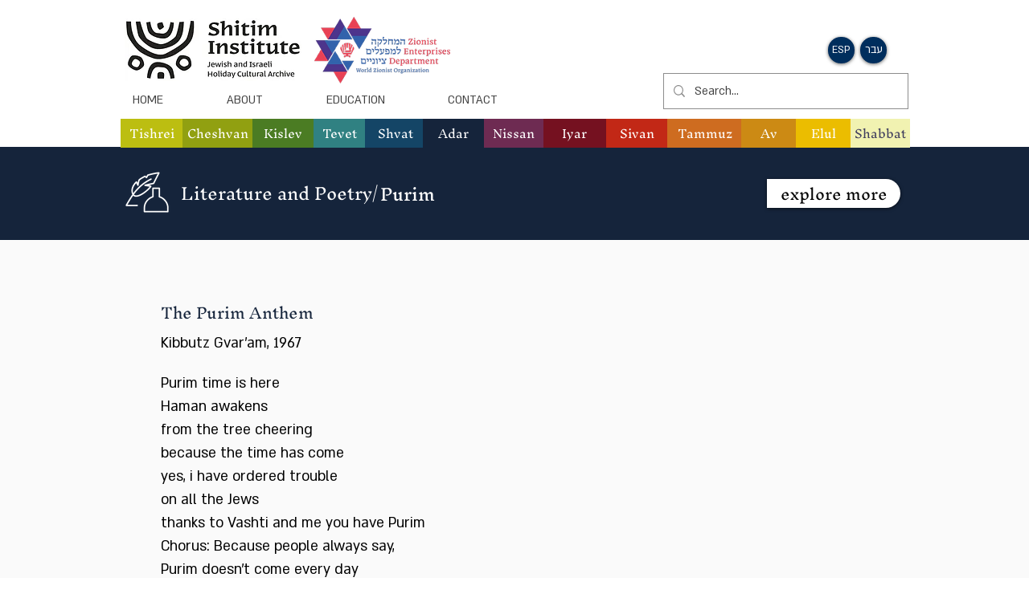

--- FILE ---
content_type: text/html; charset=UTF-8
request_url: https://www.eng.chagim.org.il/LITERATURE/the-purim-anthem
body_size: 138227
content:
<!DOCTYPE html>
<html lang="en">
<head>
  
  <!-- SEO Tags -->
  <title>The Purim Anthem</title>
  <meta name="description" content="---"/>
  <link rel="canonical" href="https://www.eng.chagim.org.il/LITERATURE/the-purim-anthem"/>
  <meta property="og:title" content="The Purim Anthem"/>
  <meta property="og:description" content="---"/>
  <meta property="og:url" content="https://www.eng.chagim.org.il/LITERATURE/the-purim-anthem"/>
  <meta property="og:site_name" content="chagim-english"/>
  <meta property="og:type" content="website"/>
  <script type="application/ld+json">{}</script>
  <script type="application/ld+json">{}</script>
  <meta name="fb_admins_meta_tag" content="machonshitim"/>
  <meta name="google-site-verification" content="vb2quWtn-eE5vDeN5XwYLiCCjUUF51jo4q4MxxTOq3A"/>
  <meta property="fb:admins" content="machonshitim"/>
  <meta name="twitter:card" content="summary_large_image"/>
  <meta name="twitter:title" content="The Purim Anthem"/>
  <meta name="twitter:description" content="---"/><meta name="google-site-verification" content="zCHq5I9l3JOXhbCjqyaSOPkopjthIFP24ttYJjxa83o" />

  
  <meta charset='utf-8'>
  <meta name="viewport" content="width=device-width, initial-scale=1" id="wixDesktopViewport" />
  <meta http-equiv="X-UA-Compatible" content="IE=edge">
  <meta name="generator" content="Wix.com Website Builder"/>

  <link rel="icon" sizes="192x192" href="https://static.wixstatic.com/media/1a52a1_bc7bdc7833db4adba48366d0b452698f%7Emv2.png/v1/fill/w_192%2Ch_192%2Clg_1%2Cusm_0.66_1.00_0.01/1a52a1_bc7bdc7833db4adba48366d0b452698f%7Emv2.png" type="image/png"/>
  <link rel="shortcut icon" href="https://static.wixstatic.com/media/1a52a1_bc7bdc7833db4adba48366d0b452698f%7Emv2.png/v1/fill/w_192%2Ch_192%2Clg_1%2Cusm_0.66_1.00_0.01/1a52a1_bc7bdc7833db4adba48366d0b452698f%7Emv2.png" type="image/png"/>
  <link rel="apple-touch-icon" href="https://static.wixstatic.com/media/1a52a1_bc7bdc7833db4adba48366d0b452698f%7Emv2.png/v1/fill/w_180%2Ch_180%2Clg_1%2Cusm_0.66_1.00_0.01/1a52a1_bc7bdc7833db4adba48366d0b452698f%7Emv2.png" type="image/png"/>

  <!-- Safari Pinned Tab Icon -->
  <!-- <link rel="mask-icon" href="https://static.wixstatic.com/media/1a52a1_bc7bdc7833db4adba48366d0b452698f%7Emv2.png/v1/fill/w_192%2Ch_192%2Clg_1%2Cusm_0.66_1.00_0.01/1a52a1_bc7bdc7833db4adba48366d0b452698f%7Emv2.png"> -->

  <!-- Original trials -->
  


  <!-- Segmenter Polyfill -->
  <script>
    if (!window.Intl || !window.Intl.Segmenter) {
      (function() {
        var script = document.createElement('script');
        script.src = 'https://static.parastorage.com/unpkg/@formatjs/intl-segmenter@11.7.10/polyfill.iife.js';
        document.head.appendChild(script);
      })();
    }
  </script>

  <!-- Legacy Polyfills -->
  <script nomodule="" src="https://static.parastorage.com/unpkg/core-js-bundle@3.2.1/minified.js"></script>
  <script nomodule="" src="https://static.parastorage.com/unpkg/focus-within-polyfill@5.0.9/dist/focus-within-polyfill.js"></script>

  <!-- Performance API Polyfills -->
  <script>
  (function () {
    var noop = function noop() {};
    if ("performance" in window === false) {
      window.performance = {};
    }
    window.performance.mark = performance.mark || noop;
    window.performance.measure = performance.measure || noop;
    if ("now" in window.performance === false) {
      var nowOffset = Date.now();
      if (performance.timing && performance.timing.navigationStart) {
        nowOffset = performance.timing.navigationStart;
      }
      window.performance.now = function now() {
        return Date.now() - nowOffset;
      };
    }
  })();
  </script>

  <!-- Globals Definitions -->
  <script>
    (function () {
      var now = Date.now()
      window.initialTimestamps = {
        initialTimestamp: now,
        initialRequestTimestamp: Math.round(performance.timeOrigin ? performance.timeOrigin : now - performance.now())
      }

      window.thunderboltTag = "libs-releases-GA-local"
      window.thunderboltVersion = "1.16761.0"
    })();
  </script>

  <!-- Essential Viewer Model -->
  <script type="application/json" id="wix-essential-viewer-model">{"fleetConfig":{"fleetName":"thunderbolt-seo-isolated-renderer","type":"GA","code":0},"mode":{"qa":false,"enableTestApi":false,"debug":false,"ssrIndicator":false,"ssrOnly":false,"siteAssetsFallback":"enable","versionIndicator":false},"componentsLibrariesTopology":[{"artifactId":"editor-elements","namespace":"wixui","url":"https:\/\/static.parastorage.com\/services\/editor-elements\/1.14838.0"},{"artifactId":"editor-elements","namespace":"dsgnsys","url":"https:\/\/static.parastorage.com\/services\/editor-elements\/1.14838.0"}],"siteFeaturesConfigs":{"sessionManager":{"isRunningInDifferentSiteContext":false}},"language":{"userLanguage":"en"},"siteAssets":{"clientTopology":{"mediaRootUrl":"https:\/\/static.wixstatic.com","staticMediaUrl":"https:\/\/static.wixstatic.com\/media","moduleRepoUrl":"https:\/\/static.parastorage.com\/unpkg","fileRepoUrl":"https:\/\/static.parastorage.com\/services","viewerAppsUrl":"https:\/\/viewer-apps.parastorage.com","viewerAssetsUrl":"https:\/\/viewer-assets.parastorage.com","siteAssetsUrl":"https:\/\/siteassets.parastorage.com","pageJsonServerUrls":["https:\/\/pages.parastorage.com","https:\/\/staticorigin.wixstatic.com","https:\/\/www.eng.chagim.org.il","https:\/\/fallback.wix.com\/wix-html-editor-pages-webapp\/page"],"pathOfTBModulesInFileRepoForFallback":"wix-thunderbolt\/dist\/"}},"siteFeatures":["accessibility","appMonitoring","assetsLoader","builderContextProviders","builderModuleLoader","businessLogger","captcha","clickHandlerRegistrar","commonConfig","componentsLoader","componentsRegistry","consentPolicy","cyclicTabbing","domSelectors","dynamicPages","environmentWixCodeSdk","environment","lightbox","locationWixCodeSdk","mpaNavigation","navigationManager","navigationPhases","ooi","pages","panorama","renderer","reporter","routerFetch","router","scrollRestoration","seoWixCodeSdk","seo","sessionManager","siteMembersWixCodeSdk","siteMembers","siteScrollBlocker","siteWixCodeSdk","speculationRules","ssrCache","stores","structureApi","thunderboltInitializer","tpaCommons","translations","usedPlatformApis","warmupData","windowMessageRegistrar","windowWixCodeSdk","wixCustomElementComponent","wixEmbedsApi","componentsReact","platform"],"site":{"externalBaseUrl":"https:\/\/www.eng.chagim.org.il","isSEO":true},"media":{"staticMediaUrl":"https:\/\/static.wixstatic.com\/media","mediaRootUrl":"https:\/\/static.wixstatic.com\/","staticVideoUrl":"https:\/\/video.wixstatic.com\/"},"requestUrl":"https:\/\/www.eng.chagim.org.il\/LITERATURE\/the-purim-anthem","rollout":{"siteAssetsVersionsRollout":false,"isDACRollout":0,"isTBRollout":false},"commonConfig":{"brand":"wix","host":"VIEWER","bsi":"","consentPolicy":{},"consentPolicyHeader":{},"siteRevision":"1106","renderingFlow":"NONE","language":"en","locale":"en-us"},"interactionSampleRatio":0.01,"dynamicModelUrl":"https:\/\/www.eng.chagim.org.il\/_api\/v2\/dynamicmodel","accessTokensUrl":"https:\/\/www.eng.chagim.org.il\/_api\/v1\/access-tokens","isExcludedFromSecurityExperiments":false,"experiments":{"specs.thunderbolt.hardenFetchAndXHR":true,"specs.thunderbolt.securityExperiments":true}}</script>
  <script>window.viewerModel = JSON.parse(document.getElementById('wix-essential-viewer-model').textContent)</script>

  <script>
    window.commonConfig = viewerModel.commonConfig
  </script>

  
  <!-- BEGIN handleAccessTokens bundle -->

  <script data-url="https://static.parastorage.com/services/wix-thunderbolt/dist/handleAccessTokens.inline.4f2f9a53.bundle.min.js">(()=>{"use strict";function e(e){let{context:o,property:r,value:n,enumerable:i=!0}=e,c=e.get,l=e.set;if(!r||void 0===n&&!c&&!l)return new Error("property and value are required");let a=o||globalThis,s=a?.[r],u={};if(void 0!==n)u.value=n;else{if(c){let e=t(c);e&&(u.get=e)}if(l){let e=t(l);e&&(u.set=e)}}let p={...u,enumerable:i||!1,configurable:!1};void 0!==n&&(p.writable=!1);try{Object.defineProperty(a,r,p)}catch(e){return e instanceof TypeError?s:e}return s}function t(e,t){return"function"==typeof e?e:!0===e?.async&&"function"==typeof e.func?t?async function(t){return e.func(t)}:async function(){return e.func()}:"function"==typeof e?.func?e.func:void 0}try{e({property:"strictDefine",value:e})}catch{}try{e({property:"defineStrictObject",value:r})}catch{}try{e({property:"defineStrictMethod",value:n})}catch{}var o=["toString","toLocaleString","valueOf","constructor","prototype"];function r(t){let{context:n,property:c,propertiesToExclude:l=[],skipPrototype:a=!1,hardenPrototypePropertiesToExclude:s=[]}=t;if(!c)return new Error("property is required");let u=(n||globalThis)[c],p={},f=i(n,c);u&&("object"==typeof u||"function"==typeof u)&&Reflect.ownKeys(u).forEach(t=>{if(!l.includes(t)&&!o.includes(t)){let o=i(u,t);if(o&&(o.writable||o.configurable)){let{value:r,get:n,set:i,enumerable:c=!1}=o,l={};void 0!==r?l.value=r:n?l.get=n:i&&(l.set=i);try{let o=e({context:u,property:t,...l,enumerable:c});p[t]=o}catch(e){if(!(e instanceof TypeError))throw e;try{p[t]=o.value||o.get||o.set}catch{}}}}});let d={originalObject:u,originalProperties:p};if(!a&&void 0!==u?.prototype){let e=r({context:u,property:"prototype",propertiesToExclude:s,skipPrototype:!0});e instanceof Error||(d.originalPrototype=e?.originalObject,d.originalPrototypeProperties=e?.originalProperties)}return e({context:n,property:c,value:u,enumerable:f?.enumerable}),d}function n(t,o){let r=(o||globalThis)[t],n=i(o||globalThis,t);return r&&n&&(n.writable||n.configurable)?(Object.freeze(r),e({context:globalThis,property:t,value:r})):r}function i(e,t){if(e&&t)try{return Reflect.getOwnPropertyDescriptor(e,t)}catch{return}}function c(e){if("string"!=typeof e)return e;try{return decodeURIComponent(e).toLowerCase().trim()}catch{return e.toLowerCase().trim()}}function l(e,t){let o="";if("string"==typeof e)o=e.split("=")[0]?.trim()||"";else{if(!e||"string"!=typeof e.name)return!1;o=e.name}return t.has(c(o)||"")}function a(e,t){let o;return o="string"==typeof e?e.split(";").map(e=>e.trim()).filter(e=>e.length>0):e||[],o.filter(e=>!l(e,t))}var s=null;function u(){return null===s&&(s=typeof Document>"u"?void 0:Object.getOwnPropertyDescriptor(Document.prototype,"cookie")),s}function p(t,o){if(!globalThis?.cookieStore)return;let r=globalThis.cookieStore.get.bind(globalThis.cookieStore),n=globalThis.cookieStore.getAll.bind(globalThis.cookieStore),i=globalThis.cookieStore.set.bind(globalThis.cookieStore),c=globalThis.cookieStore.delete.bind(globalThis.cookieStore);return e({context:globalThis.CookieStore.prototype,property:"get",value:async function(e){return l(("string"==typeof e?e:e.name)||"",t)?null:r.call(this,e)},enumerable:!0}),e({context:globalThis.CookieStore.prototype,property:"getAll",value:async function(){return a(await n.apply(this,Array.from(arguments)),t)},enumerable:!0}),e({context:globalThis.CookieStore.prototype,property:"set",value:async function(){let e=Array.from(arguments);if(!l(1===e.length?e[0].name:e[0],t))return i.apply(this,e);o&&console.warn(o)},enumerable:!0}),e({context:globalThis.CookieStore.prototype,property:"delete",value:async function(){let e=Array.from(arguments);if(!l(1===e.length?e[0].name:e[0],t))return c.apply(this,e)},enumerable:!0}),e({context:globalThis.cookieStore,property:"prototype",value:globalThis.CookieStore.prototype,enumerable:!1}),e({context:globalThis,property:"cookieStore",value:globalThis.cookieStore,enumerable:!0}),{get:r,getAll:n,set:i,delete:c}}var f=["TextEncoder","TextDecoder","XMLHttpRequestEventTarget","EventTarget","URL","JSON","Reflect","Object","Array","Map","Set","WeakMap","WeakSet","Promise","Symbol","Error"],d=["addEventListener","removeEventListener","dispatchEvent","encodeURI","encodeURIComponent","decodeURI","decodeURIComponent"];const y=(e,t)=>{try{const o=t?t.get.call(document):document.cookie;return o.split(";").map(e=>e.trim()).filter(t=>t?.startsWith(e))[0]?.split("=")[1]}catch(e){return""}},g=(e="",t="",o="/")=>`${e}=; ${t?`domain=${t};`:""} max-age=0; path=${o}; expires=Thu, 01 Jan 1970 00:00:01 GMT`;function m(){(function(){if("undefined"!=typeof window){const e=performance.getEntriesByType("navigation")[0];return"back_forward"===(e?.type||"")}return!1})()&&function(){const{counter:e}=function(){const e=b("getItem");if(e){const[t,o]=e.split("-"),r=o?parseInt(o,10):0;if(r>=3){const e=t?Number(t):0;if(Date.now()-e>6e4)return{counter:0}}return{counter:r}}return{counter:0}}();e<3?(!function(e=1){b("setItem",`${Date.now()}-${e}`)}(e+1),window.location.reload()):console.error("ATS: Max reload attempts reached")}()}function b(e,t){try{return sessionStorage[e]("reload",t||"")}catch(e){console.error("ATS: Error calling sessionStorage:",e)}}const h="client-session-bind",v="sec-fetch-unsupported",{experiments:w}=window.viewerModel,T=[h,"client-binding",v,"svSession","smSession","server-session-bind","wixSession2","wixSession3"].map(e=>e.toLowerCase()),{cookie:S}=function(t,o){let r=new Set(t);return e({context:document,property:"cookie",set:{func:e=>function(e,t,o,r){let n=u(),i=c(t.split(";")[0]||"")||"";[...o].every(e=>!i.startsWith(e.toLowerCase()))&&n?.set?n.set.call(e,t):r&&console.warn(r)}(document,e,r,o)},get:{func:()=>function(e,t){let o=u();if(!o?.get)throw new Error("Cookie descriptor or getter not available");return a(o.get.call(e),t).join("; ")}(document,r)},enumerable:!0}),{cookieStore:p(r,o),cookie:u()}}(T),k="tbReady",x="security_overrideGlobals",{experiments:E,siteFeaturesConfigs:C,accessTokensUrl:P}=window.viewerModel,R=P,M={},O=(()=>{const e=y(h,S);if(w["specs.thunderbolt.browserCacheReload"]){y(v,S)||e?b("removeItem"):m()}return(()=>{const e=g(h),t=g(h,location.hostname);S.set.call(document,e),S.set.call(document,t)})(),e})();O&&(M["client-binding"]=O);const D=fetch;addEventListener(k,function e(t){const{logger:o}=t.detail;try{window.tb.init({fetch:D,fetchHeaders:M})}catch(e){const t=new Error("TB003");o.meter(`${x}_${t.message}`,{paramsOverrides:{errorType:x,eventString:t.message}}),window?.viewerModel?.mode.debug&&console.error(e)}finally{removeEventListener(k,e)}}),E["specs.thunderbolt.hardenFetchAndXHR"]||(window.fetchDynamicModel=()=>C.sessionManager.isRunningInDifferentSiteContext?Promise.resolve({}):fetch(R,{credentials:"same-origin",headers:M}).then(function(e){if(!e.ok)throw new Error(`[${e.status}]${e.statusText}`);return e.json()}),window.dynamicModelPromise=window.fetchDynamicModel())})();
//# sourceMappingURL=https://static.parastorage.com/services/wix-thunderbolt/dist/handleAccessTokens.inline.4f2f9a53.bundle.min.js.map</script>

<!-- END handleAccessTokens bundle -->

<!-- BEGIN overrideGlobals bundle -->

<script data-url="https://static.parastorage.com/services/wix-thunderbolt/dist/overrideGlobals.inline.ec13bfcf.bundle.min.js">(()=>{"use strict";function e(e){let{context:r,property:o,value:n,enumerable:i=!0}=e,c=e.get,a=e.set;if(!o||void 0===n&&!c&&!a)return new Error("property and value are required");let l=r||globalThis,u=l?.[o],s={};if(void 0!==n)s.value=n;else{if(c){let e=t(c);e&&(s.get=e)}if(a){let e=t(a);e&&(s.set=e)}}let p={...s,enumerable:i||!1,configurable:!1};void 0!==n&&(p.writable=!1);try{Object.defineProperty(l,o,p)}catch(e){return e instanceof TypeError?u:e}return u}function t(e,t){return"function"==typeof e?e:!0===e?.async&&"function"==typeof e.func?t?async function(t){return e.func(t)}:async function(){return e.func()}:"function"==typeof e?.func?e.func:void 0}try{e({property:"strictDefine",value:e})}catch{}try{e({property:"defineStrictObject",value:o})}catch{}try{e({property:"defineStrictMethod",value:n})}catch{}var r=["toString","toLocaleString","valueOf","constructor","prototype"];function o(t){let{context:n,property:c,propertiesToExclude:a=[],skipPrototype:l=!1,hardenPrototypePropertiesToExclude:u=[]}=t;if(!c)return new Error("property is required");let s=(n||globalThis)[c],p={},f=i(n,c);s&&("object"==typeof s||"function"==typeof s)&&Reflect.ownKeys(s).forEach(t=>{if(!a.includes(t)&&!r.includes(t)){let r=i(s,t);if(r&&(r.writable||r.configurable)){let{value:o,get:n,set:i,enumerable:c=!1}=r,a={};void 0!==o?a.value=o:n?a.get=n:i&&(a.set=i);try{let r=e({context:s,property:t,...a,enumerable:c});p[t]=r}catch(e){if(!(e instanceof TypeError))throw e;try{p[t]=r.value||r.get||r.set}catch{}}}}});let d={originalObject:s,originalProperties:p};if(!l&&void 0!==s?.prototype){let e=o({context:s,property:"prototype",propertiesToExclude:u,skipPrototype:!0});e instanceof Error||(d.originalPrototype=e?.originalObject,d.originalPrototypeProperties=e?.originalProperties)}return e({context:n,property:c,value:s,enumerable:f?.enumerable}),d}function n(t,r){let o=(r||globalThis)[t],n=i(r||globalThis,t);return o&&n&&(n.writable||n.configurable)?(Object.freeze(o),e({context:globalThis,property:t,value:o})):o}function i(e,t){if(e&&t)try{return Reflect.getOwnPropertyDescriptor(e,t)}catch{return}}function c(e){if("string"!=typeof e)return e;try{return decodeURIComponent(e).toLowerCase().trim()}catch{return e.toLowerCase().trim()}}function a(e,t){return e instanceof Headers?e.forEach((r,o)=>{l(o,t)||e.delete(o)}):Object.keys(e).forEach(r=>{l(r,t)||delete e[r]}),e}function l(e,t){return!t.has(c(e)||"")}function u(e,t){let r=!0,o=function(e){let t,r;if(globalThis.Request&&e instanceof Request)t=e.url;else{if("function"!=typeof e?.toString)throw new Error("Unsupported type for url");t=e.toString()}try{return new URL(t).pathname}catch{return r=t.replace(/#.+/gi,"").split("?").shift(),r.startsWith("/")?r:`/${r}`}}(e),n=c(o);return n&&t.some(e=>n.includes(e))&&(r=!1),r}function s(t,r,o){let n=fetch,i=XMLHttpRequest,c=new Set(r);function s(){let e=new i,r=e.open,n=e.setRequestHeader;return e.open=function(){let n=Array.from(arguments),i=n[1];if(n.length<2||u(i,t))return r.apply(e,n);throw new Error(o||`Request not allowed for path ${i}`)},e.setRequestHeader=function(t,r){l(decodeURIComponent(t),c)&&n.call(e,t,r)},e}return e({property:"fetch",value:function(){let e=function(e,t){return globalThis.Request&&e[0]instanceof Request&&e[0]?.headers?a(e[0].headers,t):e[1]?.headers&&a(e[1].headers,t),e}(arguments,c);return u(arguments[0],t)?n.apply(globalThis,Array.from(e)):new Promise((e,t)=>{t(new Error(o||`Request not allowed for path ${arguments[0]}`))})},enumerable:!0}),e({property:"XMLHttpRequest",value:s,enumerable:!0}),Object.keys(i).forEach(e=>{s[e]=i[e]}),{fetch:n,XMLHttpRequest:i}}var p=["TextEncoder","TextDecoder","XMLHttpRequestEventTarget","EventTarget","URL","JSON","Reflect","Object","Array","Map","Set","WeakMap","WeakSet","Promise","Symbol","Error"],f=["addEventListener","removeEventListener","dispatchEvent","encodeURI","encodeURIComponent","decodeURI","decodeURIComponent"];const d=function(){let t=globalThis.open,r=document.open;function o(e,r,o){let n="string"!=typeof e,i=t.call(window,e,r,o);return n||e&&function(e){return e.startsWith("//")&&/(?:[a-z0-9](?:[a-z0-9-]{0,61}[a-z0-9])?\.)+[a-z0-9][a-z0-9-]{0,61}[a-z0-9]/g.test(`${location.protocol}:${e}`)&&(e=`${location.protocol}${e}`),!e.startsWith("http")||new URL(e).hostname===location.hostname}(e)?{}:i}return e({property:"open",value:o,context:globalThis,enumerable:!0}),e({property:"open",value:function(e,t,n){return e?o(e,t,n):r.call(document,e||"",t||"",n||"")},context:document,enumerable:!0}),{open:t,documentOpen:r}},y=function(){let t=document.createElement,r=Element.prototype.setAttribute,o=Element.prototype.setAttributeNS;return e({property:"createElement",context:document,value:function(n,i){let a=t.call(document,n,i);if("iframe"===c(n)){e({property:"srcdoc",context:a,get:()=>"",set:()=>{console.warn("`srcdoc` is not allowed in iframe elements.")}});let t=function(e,t){"srcdoc"!==e.toLowerCase()?r.call(a,e,t):console.warn("`srcdoc` attribute is not allowed to be set.")},n=function(e,t,r){"srcdoc"!==t.toLowerCase()?o.call(a,e,t,r):console.warn("`srcdoc` attribute is not allowed to be set.")};a.setAttribute=t,a.setAttributeNS=n}return a},enumerable:!0}),{createElement:t,setAttribute:r,setAttributeNS:o}},m=["client-binding"],b=["/_api/v1/access-tokens","/_api/v2/dynamicmodel","/_api/one-app-session-web/v3/businesses"],h=function(){let t=setTimeout,r=setInterval;return o("setTimeout",0,globalThis),o("setInterval",0,globalThis),{setTimeout:t,setInterval:r};function o(t,r,o){let n=o||globalThis,i=n[t];if(!i||"function"!=typeof i)throw new Error(`Function ${t} not found or is not a function`);e({property:t,value:function(){let e=Array.from(arguments);if("string"!=typeof e[r])return i.apply(n,e);console.warn(`Calling ${t} with a String Argument at index ${r} is not allowed`)},context:o,enumerable:!0})}},v=function(){if(navigator&&"serviceWorker"in navigator){let t=navigator.serviceWorker.register;return e({context:navigator.serviceWorker,property:"register",value:function(){console.log("Service worker registration is not allowed")},enumerable:!0}),{register:t}}return{}};performance.mark("overrideGlobals started");const{isExcludedFromSecurityExperiments:g,experiments:w}=window.viewerModel,E=!g&&w["specs.thunderbolt.securityExperiments"];try{d(),E&&y(),w["specs.thunderbolt.hardenFetchAndXHR"]&&E&&s(b,m),v(),(e=>{let t=[],r=[];r=r.concat(["TextEncoder","TextDecoder"]),e&&(r=r.concat(["XMLHttpRequestEventTarget","EventTarget"])),r=r.concat(["URL","JSON"]),e&&(t=t.concat(["addEventListener","removeEventListener"])),t=t.concat(["encodeURI","encodeURIComponent","decodeURI","decodeURIComponent"]),r=r.concat(["String","Number"]),e&&r.push("Object"),r=r.concat(["Reflect"]),t.forEach(e=>{n(e),["addEventListener","removeEventListener"].includes(e)&&n(e,document)}),r.forEach(e=>{o({property:e})})})(E),E&&h()}catch(e){window?.viewerModel?.mode.debug&&console.error(e);const t=new Error("TB006");window.fedops?.reportError(t,"security_overrideGlobals"),window.Sentry?window.Sentry.captureException(t):globalThis.defineStrictProperty("sentryBuffer",[t],window,!1)}performance.mark("overrideGlobals ended")})();
//# sourceMappingURL=https://static.parastorage.com/services/wix-thunderbolt/dist/overrideGlobals.inline.ec13bfcf.bundle.min.js.map</script>

<!-- END overrideGlobals bundle -->


  
  <script>
    window.commonConfig = viewerModel.commonConfig

	
  </script>

  <!-- Initial CSS -->
  <style data-url="https://static.parastorage.com/services/wix-thunderbolt/dist/main.347af09f.min.css">@keyframes slide-horizontal-new{0%{transform:translateX(100%)}}@keyframes slide-horizontal-old{80%{opacity:1}to{opacity:0;transform:translateX(-100%)}}@keyframes slide-vertical-new{0%{transform:translateY(-100%)}}@keyframes slide-vertical-old{80%{opacity:1}to{opacity:0;transform:translateY(100%)}}@keyframes out-in-new{0%{opacity:0}}@keyframes out-in-old{to{opacity:0}}:root:active-view-transition{view-transition-name:none}::view-transition{pointer-events:none}:root:active-view-transition::view-transition-new(page-group),:root:active-view-transition::view-transition-old(page-group){animation-duration:.6s;cursor:wait;pointer-events:all}:root:active-view-transition-type(SlideHorizontal)::view-transition-old(page-group){animation:slide-horizontal-old .6s cubic-bezier(.83,0,.17,1) forwards;mix-blend-mode:normal}:root:active-view-transition-type(SlideHorizontal)::view-transition-new(page-group){animation:slide-horizontal-new .6s cubic-bezier(.83,0,.17,1) backwards;mix-blend-mode:normal}:root:active-view-transition-type(SlideVertical)::view-transition-old(page-group){animation:slide-vertical-old .6s cubic-bezier(.83,0,.17,1) forwards;mix-blend-mode:normal}:root:active-view-transition-type(SlideVertical)::view-transition-new(page-group){animation:slide-vertical-new .6s cubic-bezier(.83,0,.17,1) backwards;mix-blend-mode:normal}:root:active-view-transition-type(OutIn)::view-transition-old(page-group){animation:out-in-old .35s cubic-bezier(.22,1,.36,1) forwards}:root:active-view-transition-type(OutIn)::view-transition-new(page-group){animation:out-in-new .35s cubic-bezier(.64,0,.78,0) .35s backwards}@media(prefers-reduced-motion:reduce){::view-transition-group(*),::view-transition-new(*),::view-transition-old(*){animation:none!important}}body,html{background:transparent;border:0;margin:0;outline:0;padding:0;vertical-align:baseline}body{--scrollbar-width:0px;font-family:Arial,Helvetica,sans-serif;font-size:10px}body,html{height:100%}body{overflow-x:auto;overflow-y:scroll}body:not(.responsive) #site-root{min-width:var(--site-width);width:100%}body:not([data-js-loaded]) [data-hide-prejs]{visibility:hidden}interact-element{display:contents}#SITE_CONTAINER{position:relative}:root{--one-unit:1vw;--section-max-width:9999px;--spx-stopper-max:9999px;--spx-stopper-min:0px;--browser-zoom:1}@supports(-webkit-appearance:none) and (stroke-color:transparent){:root{--safari-sticky-fix:opacity;--experimental-safari-sticky-fix:translateZ(0)}}@supports(container-type:inline-size){:root{--one-unit:1cqw}}[id^=oldHoverBox-]{mix-blend-mode:plus-lighter;transition:opacity .5s ease,visibility .5s ease}[data-mesh-id$=inlineContent-gridContainer]:has(>[id^=oldHoverBox-]){isolation:isolate}</style>
<style data-url="https://static.parastorage.com/services/wix-thunderbolt/dist/main.renderer.9cb0985f.min.css">a,abbr,acronym,address,applet,b,big,blockquote,button,caption,center,cite,code,dd,del,dfn,div,dl,dt,em,fieldset,font,footer,form,h1,h2,h3,h4,h5,h6,header,i,iframe,img,ins,kbd,label,legend,li,nav,object,ol,p,pre,q,s,samp,section,small,span,strike,strong,sub,sup,table,tbody,td,tfoot,th,thead,title,tr,tt,u,ul,var{background:transparent;border:0;margin:0;outline:0;padding:0;vertical-align:baseline}input,select,textarea{box-sizing:border-box;font-family:Helvetica,Arial,sans-serif}ol,ul{list-style:none}blockquote,q{quotes:none}ins{text-decoration:none}del{text-decoration:line-through}table{border-collapse:collapse;border-spacing:0}a{cursor:pointer;text-decoration:none}.testStyles{overflow-y:hidden}.reset-button{-webkit-appearance:none;background:none;border:0;color:inherit;font:inherit;line-height:normal;outline:0;overflow:visible;padding:0;-webkit-user-select:none;-moz-user-select:none;-ms-user-select:none}:focus{outline:none}body.device-mobile-optimized:not(.disable-site-overflow){overflow-x:hidden;overflow-y:scroll}body.device-mobile-optimized:not(.responsive) #SITE_CONTAINER{margin-left:auto;margin-right:auto;overflow-x:visible;position:relative;width:320px}body.device-mobile-optimized:not(.responsive):not(.blockSiteScrolling) #SITE_CONTAINER{margin-top:0}body.device-mobile-optimized>*{max-width:100%!important}body.device-mobile-optimized #site-root{overflow-x:hidden;overflow-y:hidden}@supports(overflow:clip){body.device-mobile-optimized #site-root{overflow-x:clip;overflow-y:clip}}body.device-mobile-non-optimized #SITE_CONTAINER #site-root{overflow-x:clip;overflow-y:clip}body.device-mobile-non-optimized.fullScreenMode{background-color:#5f6360}body.device-mobile-non-optimized.fullScreenMode #MOBILE_ACTIONS_MENU,body.device-mobile-non-optimized.fullScreenMode #SITE_BACKGROUND,body.device-mobile-non-optimized.fullScreenMode #site-root,body.fullScreenMode #WIX_ADS{visibility:hidden}body.fullScreenMode{overflow-x:hidden!important;overflow-y:hidden!important}body.fullScreenMode.device-mobile-optimized #TINY_MENU{opacity:0;pointer-events:none}body.fullScreenMode-scrollable.device-mobile-optimized{overflow-x:hidden!important;overflow-y:auto!important}body.fullScreenMode-scrollable.device-mobile-optimized #masterPage,body.fullScreenMode-scrollable.device-mobile-optimized #site-root{overflow-x:hidden!important;overflow-y:hidden!important}body.fullScreenMode-scrollable.device-mobile-optimized #SITE_BACKGROUND,body.fullScreenMode-scrollable.device-mobile-optimized #masterPage{height:auto!important}body.fullScreenMode-scrollable.device-mobile-optimized #masterPage.mesh-layout{height:0!important}body.blockSiteScrolling,body.siteScrollingBlocked{position:fixed;width:100%}body.blockSiteScrolling #SITE_CONTAINER{margin-top:calc(var(--blocked-site-scroll-margin-top)*-1)}#site-root{margin:0 auto;min-height:100%;position:relative;top:var(--wix-ads-height)}#site-root img:not([src]){visibility:hidden}#site-root svg img:not([src]){visibility:visible}.auto-generated-link{color:inherit}#SCROLL_TO_BOTTOM,#SCROLL_TO_TOP{height:0}.has-click-trigger{cursor:pointer}.fullScreenOverlay{bottom:0;display:flex;justify-content:center;left:0;overflow-y:hidden;position:fixed;right:0;top:-60px;z-index:1005}.fullScreenOverlay>.fullScreenOverlayContent{bottom:0;left:0;margin:0 auto;overflow:hidden;position:absolute;right:0;top:60px;transform:translateZ(0)}[data-mesh-id$=centeredContent],[data-mesh-id$=form],[data-mesh-id$=inlineContent]{pointer-events:none;position:relative}[data-mesh-id$=-gridWrapper],[data-mesh-id$=-rotated-wrapper]{pointer-events:none}[data-mesh-id$=-gridContainer]>*,[data-mesh-id$=-rotated-wrapper]>*,[data-mesh-id$=inlineContent]>:not([data-mesh-id$=-gridContainer]){pointer-events:auto}.device-mobile-optimized #masterPage.mesh-layout #SOSP_CONTAINER_CUSTOM_ID{grid-area:2/1/3/2;-ms-grid-row:2;position:relative}#masterPage.mesh-layout{-ms-grid-rows:max-content max-content min-content max-content;-ms-grid-columns:100%;align-items:start;display:-ms-grid;display:grid;grid-template-columns:100%;grid-template-rows:max-content max-content min-content max-content;justify-content:stretch}#masterPage.mesh-layout #PAGES_CONTAINER,#masterPage.mesh-layout #SITE_FOOTER-placeholder,#masterPage.mesh-layout #SITE_FOOTER_WRAPPER,#masterPage.mesh-layout #SITE_HEADER-placeholder,#masterPage.mesh-layout #SITE_HEADER_WRAPPER,#masterPage.mesh-layout #SOSP_CONTAINER_CUSTOM_ID[data-state~=mobileView],#masterPage.mesh-layout #soapAfterPagesContainer,#masterPage.mesh-layout #soapBeforePagesContainer{-ms-grid-row-align:start;-ms-grid-column-align:start;-ms-grid-column:1}#masterPage.mesh-layout #SITE_HEADER-placeholder,#masterPage.mesh-layout #SITE_HEADER_WRAPPER{grid-area:1/1/2/2;-ms-grid-row:1}#masterPage.mesh-layout #PAGES_CONTAINER,#masterPage.mesh-layout #soapAfterPagesContainer,#masterPage.mesh-layout #soapBeforePagesContainer{grid-area:3/1/4/2;-ms-grid-row:3}#masterPage.mesh-layout #soapAfterPagesContainer,#masterPage.mesh-layout #soapBeforePagesContainer{width:100%}#masterPage.mesh-layout #PAGES_CONTAINER{align-self:stretch}#masterPage.mesh-layout main#PAGES_CONTAINER{display:block}#masterPage.mesh-layout #SITE_FOOTER-placeholder,#masterPage.mesh-layout #SITE_FOOTER_WRAPPER{grid-area:4/1/5/2;-ms-grid-row:4}#masterPage.mesh-layout #SITE_PAGES,#masterPage.mesh-layout [data-mesh-id=PAGES_CONTAINERcenteredContent],#masterPage.mesh-layout [data-mesh-id=PAGES_CONTAINERinlineContent]{height:100%}#masterPage.mesh-layout.desktop>*{width:100%}#masterPage.mesh-layout #PAGES_CONTAINER,#masterPage.mesh-layout #SITE_FOOTER,#masterPage.mesh-layout #SITE_FOOTER_WRAPPER,#masterPage.mesh-layout #SITE_HEADER,#masterPage.mesh-layout #SITE_HEADER_WRAPPER,#masterPage.mesh-layout #SITE_PAGES,#masterPage.mesh-layout #masterPageinlineContent{position:relative}#masterPage.mesh-layout #SITE_HEADER{grid-area:1/1/2/2}#masterPage.mesh-layout #SITE_FOOTER{grid-area:4/1/5/2}#masterPage.mesh-layout.overflow-x-clip #SITE_FOOTER,#masterPage.mesh-layout.overflow-x-clip #SITE_HEADER{overflow-x:clip}[data-z-counter]{z-index:0}[data-z-counter="0"]{z-index:auto}.wixSiteProperties{-webkit-font-smoothing:antialiased;-moz-osx-font-smoothing:grayscale}:root{--wst-button-color-fill-primary:rgb(var(--color_48));--wst-button-color-border-primary:rgb(var(--color_49));--wst-button-color-text-primary:rgb(var(--color_50));--wst-button-color-fill-primary-hover:rgb(var(--color_51));--wst-button-color-border-primary-hover:rgb(var(--color_52));--wst-button-color-text-primary-hover:rgb(var(--color_53));--wst-button-color-fill-primary-disabled:rgb(var(--color_54));--wst-button-color-border-primary-disabled:rgb(var(--color_55));--wst-button-color-text-primary-disabled:rgb(var(--color_56));--wst-button-color-fill-secondary:rgb(var(--color_57));--wst-button-color-border-secondary:rgb(var(--color_58));--wst-button-color-text-secondary:rgb(var(--color_59));--wst-button-color-fill-secondary-hover:rgb(var(--color_60));--wst-button-color-border-secondary-hover:rgb(var(--color_61));--wst-button-color-text-secondary-hover:rgb(var(--color_62));--wst-button-color-fill-secondary-disabled:rgb(var(--color_63));--wst-button-color-border-secondary-disabled:rgb(var(--color_64));--wst-button-color-text-secondary-disabled:rgb(var(--color_65));--wst-color-fill-base-1:rgb(var(--color_36));--wst-color-fill-base-2:rgb(var(--color_37));--wst-color-fill-base-shade-1:rgb(var(--color_38));--wst-color-fill-base-shade-2:rgb(var(--color_39));--wst-color-fill-base-shade-3:rgb(var(--color_40));--wst-color-fill-accent-1:rgb(var(--color_41));--wst-color-fill-accent-2:rgb(var(--color_42));--wst-color-fill-accent-3:rgb(var(--color_43));--wst-color-fill-accent-4:rgb(var(--color_44));--wst-color-fill-background-primary:rgb(var(--color_11));--wst-color-fill-background-secondary:rgb(var(--color_12));--wst-color-text-primary:rgb(var(--color_15));--wst-color-text-secondary:rgb(var(--color_14));--wst-color-action:rgb(var(--color_18));--wst-color-disabled:rgb(var(--color_39));--wst-color-title:rgb(var(--color_45));--wst-color-subtitle:rgb(var(--color_46));--wst-color-line:rgb(var(--color_47));--wst-font-style-h2:var(--font_2);--wst-font-style-h3:var(--font_3);--wst-font-style-h4:var(--font_4);--wst-font-style-h5:var(--font_5);--wst-font-style-h6:var(--font_6);--wst-font-style-body-large:var(--font_7);--wst-font-style-body-medium:var(--font_8);--wst-font-style-body-small:var(--font_9);--wst-font-style-body-x-small:var(--font_10);--wst-color-custom-1:rgb(var(--color_13));--wst-color-custom-2:rgb(var(--color_16));--wst-color-custom-3:rgb(var(--color_17));--wst-color-custom-4:rgb(var(--color_19));--wst-color-custom-5:rgb(var(--color_20));--wst-color-custom-6:rgb(var(--color_21));--wst-color-custom-7:rgb(var(--color_22));--wst-color-custom-8:rgb(var(--color_23));--wst-color-custom-9:rgb(var(--color_24));--wst-color-custom-10:rgb(var(--color_25));--wst-color-custom-11:rgb(var(--color_26));--wst-color-custom-12:rgb(var(--color_27));--wst-color-custom-13:rgb(var(--color_28));--wst-color-custom-14:rgb(var(--color_29));--wst-color-custom-15:rgb(var(--color_30));--wst-color-custom-16:rgb(var(--color_31));--wst-color-custom-17:rgb(var(--color_32));--wst-color-custom-18:rgb(var(--color_33));--wst-color-custom-19:rgb(var(--color_34));--wst-color-custom-20:rgb(var(--color_35))}.wix-presets-wrapper{display:contents}</style>

  <meta name="format-detection" content="telephone=no">
  <meta name="skype_toolbar" content="skype_toolbar_parser_compatible">
  
  

  

  

  <!-- head performance data start -->
  
  <!-- head performance data end -->
  

    


    
<style data-href="https://static.parastorage.com/services/editor-elements-library/dist/thunderbolt/rb_wixui.thunderbolt_bootstrap.a1b00b19.min.css">.cwL6XW{cursor:pointer}.sNF2R0{opacity:0}.hLoBV3{transition:opacity var(--transition-duration) cubic-bezier(.37,0,.63,1)}.Rdf41z,.hLoBV3{opacity:1}.ftlZWo{transition:opacity var(--transition-duration) cubic-bezier(.37,0,.63,1)}.ATGlOr,.ftlZWo{opacity:0}.KQSXD0{transition:opacity var(--transition-duration) cubic-bezier(.64,0,.78,0)}.KQSXD0,.pagQKE{opacity:1}._6zG5H{opacity:0;transition:opacity var(--transition-duration) cubic-bezier(.22,1,.36,1)}.BB49uC{transform:translateX(100%)}.j9xE1V{transition:transform var(--transition-duration) cubic-bezier(.87,0,.13,1)}.ICs7Rs,.j9xE1V{transform:translateX(0)}.DxijZJ{transition:transform var(--transition-duration) cubic-bezier(.87,0,.13,1)}.B5kjYq,.DxijZJ{transform:translateX(-100%)}.cJijIV{transition:transform var(--transition-duration) cubic-bezier(.87,0,.13,1)}.cJijIV,.hOxaWM{transform:translateX(0)}.T9p3fN{transform:translateX(100%);transition:transform var(--transition-duration) cubic-bezier(.87,0,.13,1)}.qDxYJm{transform:translateY(100%)}.aA9V0P{transition:transform var(--transition-duration) cubic-bezier(.87,0,.13,1)}.YPXPAS,.aA9V0P{transform:translateY(0)}.Xf2zsA{transition:transform var(--transition-duration) cubic-bezier(.87,0,.13,1)}.Xf2zsA,.y7Kt7s{transform:translateY(-100%)}.EeUgMu{transition:transform var(--transition-duration) cubic-bezier(.87,0,.13,1)}.EeUgMu,.fdHrtm{transform:translateY(0)}.WIFaG4{transform:translateY(100%);transition:transform var(--transition-duration) cubic-bezier(.87,0,.13,1)}body:not(.responsive) .JsJXaX{overflow-x:clip}:root:active-view-transition .JsJXaX{view-transition-name:page-group}.AnQkDU{display:grid;grid-template-columns:1fr;grid-template-rows:1fr;height:100%}.AnQkDU>div{align-self:stretch!important;grid-area:1/1/2/2;justify-self:stretch!important}.StylableButton2545352419__root{-archetype:box;border:none;box-sizing:border-box;cursor:pointer;display:block;height:100%;min-height:10px;min-width:10px;padding:0;touch-action:manipulation;width:100%}.StylableButton2545352419__root[disabled]{pointer-events:none}.StylableButton2545352419__root:not(:hover):not([disabled]).StylableButton2545352419--hasBackgroundColor{background-color:var(--corvid-background-color)!important}.StylableButton2545352419__root:hover:not([disabled]).StylableButton2545352419--hasHoverBackgroundColor{background-color:var(--corvid-hover-background-color)!important}.StylableButton2545352419__root:not(:hover)[disabled].StylableButton2545352419--hasDisabledBackgroundColor{background-color:var(--corvid-disabled-background-color)!important}.StylableButton2545352419__root:not(:hover):not([disabled]).StylableButton2545352419--hasBorderColor{border-color:var(--corvid-border-color)!important}.StylableButton2545352419__root:hover:not([disabled]).StylableButton2545352419--hasHoverBorderColor{border-color:var(--corvid-hover-border-color)!important}.StylableButton2545352419__root:not(:hover)[disabled].StylableButton2545352419--hasDisabledBorderColor{border-color:var(--corvid-disabled-border-color)!important}.StylableButton2545352419__root.StylableButton2545352419--hasBorderRadius{border-radius:var(--corvid-border-radius)!important}.StylableButton2545352419__root.StylableButton2545352419--hasBorderWidth{border-width:var(--corvid-border-width)!important}.StylableButton2545352419__root:not(:hover):not([disabled]).StylableButton2545352419--hasColor,.StylableButton2545352419__root:not(:hover):not([disabled]).StylableButton2545352419--hasColor .StylableButton2545352419__label{color:var(--corvid-color)!important}.StylableButton2545352419__root:hover:not([disabled]).StylableButton2545352419--hasHoverColor,.StylableButton2545352419__root:hover:not([disabled]).StylableButton2545352419--hasHoverColor .StylableButton2545352419__label{color:var(--corvid-hover-color)!important}.StylableButton2545352419__root:not(:hover)[disabled].StylableButton2545352419--hasDisabledColor,.StylableButton2545352419__root:not(:hover)[disabled].StylableButton2545352419--hasDisabledColor .StylableButton2545352419__label{color:var(--corvid-disabled-color)!important}.StylableButton2545352419__link{-archetype:box;box-sizing:border-box;color:#000;text-decoration:none}.StylableButton2545352419__container{align-items:center;display:flex;flex-basis:auto;flex-direction:row;flex-grow:1;height:100%;justify-content:center;overflow:hidden;transition:all .2s ease,visibility 0s;width:100%}.StylableButton2545352419__label{-archetype:text;-controller-part-type:LayoutChildDisplayDropdown,LayoutFlexChildSpacing(first);max-width:100%;min-width:1.8em;overflow:hidden;text-align:center;text-overflow:ellipsis;transition:inherit;white-space:nowrap}.StylableButton2545352419__root.StylableButton2545352419--isMaxContent .StylableButton2545352419__label{text-overflow:unset}.StylableButton2545352419__root.StylableButton2545352419--isWrapText .StylableButton2545352419__label{min-width:10px;overflow-wrap:break-word;white-space:break-spaces;word-break:break-word}.StylableButton2545352419__icon{-archetype:icon;-controller-part-type:LayoutChildDisplayDropdown,LayoutFlexChildSpacing(last);flex-shrink:0;height:50px;min-width:1px;transition:inherit}.StylableButton2545352419__icon.StylableButton2545352419--override{display:block!important}.StylableButton2545352419__icon svg,.StylableButton2545352419__icon>span{display:flex;height:inherit;width:inherit}.StylableButton2545352419__root:not(:hover):not([disalbed]).StylableButton2545352419--hasIconColor .StylableButton2545352419__icon svg{fill:var(--corvid-icon-color)!important;stroke:var(--corvid-icon-color)!important}.StylableButton2545352419__root:hover:not([disabled]).StylableButton2545352419--hasHoverIconColor .StylableButton2545352419__icon svg{fill:var(--corvid-hover-icon-color)!important;stroke:var(--corvid-hover-icon-color)!important}.StylableButton2545352419__root:not(:hover)[disabled].StylableButton2545352419--hasDisabledIconColor .StylableButton2545352419__icon svg{fill:var(--corvid-disabled-icon-color)!important;stroke:var(--corvid-disabled-icon-color)!important}.aeyn4z{bottom:0;left:0;position:absolute;right:0;top:0}.qQrFOK{cursor:pointer}.VDJedC{-webkit-tap-highlight-color:rgba(0,0,0,0);fill:var(--corvid-fill-color,var(--fill));fill-opacity:var(--fill-opacity);stroke:var(--corvid-stroke-color,var(--stroke));stroke-opacity:var(--stroke-opacity);stroke-width:var(--stroke-width);filter:var(--drop-shadow,none);opacity:var(--opacity);transform:var(--flip)}.VDJedC,.VDJedC svg{bottom:0;left:0;position:absolute;right:0;top:0}.VDJedC svg{height:var(--svg-calculated-height,100%);margin:auto;padding:var(--svg-calculated-padding,0);width:var(--svg-calculated-width,100%)}.VDJedC svg:not([data-type=ugc]){overflow:visible}.l4CAhn *{vector-effect:non-scaling-stroke}.Z_l5lU{-webkit-text-size-adjust:100%;-moz-text-size-adjust:100%;text-size-adjust:100%}ol.font_100,ul.font_100{color:#080808;font-family:"Arial, Helvetica, sans-serif",serif;font-size:10px;font-style:normal;font-variant:normal;font-weight:400;letter-spacing:normal;line-height:normal;margin:0;text-decoration:none}ol.font_100 li,ul.font_100 li{margin-bottom:12px}ol.wix-list-text-align,ul.wix-list-text-align{list-style-position:inside}ol.wix-list-text-align h1,ol.wix-list-text-align h2,ol.wix-list-text-align h3,ol.wix-list-text-align h4,ol.wix-list-text-align h5,ol.wix-list-text-align h6,ol.wix-list-text-align p,ul.wix-list-text-align h1,ul.wix-list-text-align h2,ul.wix-list-text-align h3,ul.wix-list-text-align h4,ul.wix-list-text-align h5,ul.wix-list-text-align h6,ul.wix-list-text-align p{display:inline}.HQSswv{cursor:pointer}.yi6otz{clip:rect(0 0 0 0);border:0;height:1px;margin:-1px;overflow:hidden;padding:0;position:absolute;width:1px}.zQ9jDz [data-attr-richtext-marker=true]{display:block}.zQ9jDz [data-attr-richtext-marker=true] table{border-collapse:collapse;margin:15px 0;width:100%}.zQ9jDz [data-attr-richtext-marker=true] table td{padding:12px;position:relative}.zQ9jDz [data-attr-richtext-marker=true] table td:after{border-bottom:1px solid currentColor;border-left:1px solid currentColor;bottom:0;content:"";left:0;opacity:.2;position:absolute;right:0;top:0}.zQ9jDz [data-attr-richtext-marker=true] table tr td:last-child:after{border-right:1px solid currentColor}.zQ9jDz [data-attr-richtext-marker=true] table tr:first-child td:after{border-top:1px solid currentColor}@supports(-webkit-appearance:none) and (stroke-color:transparent){.qvSjx3>*>:first-child{vertical-align:top}}@supports(-webkit-touch-callout:none){.qvSjx3>*>:first-child{vertical-align:top}}.LkZBpT :is(p,h1,h2,h3,h4,h5,h6,ul,ol,span[data-attr-richtext-marker],blockquote,div) [class$=rich-text__text],.LkZBpT :is(p,h1,h2,h3,h4,h5,h6,ul,ol,span[data-attr-richtext-marker],blockquote,div)[class$=rich-text__text]{color:var(--corvid-color,currentColor)}.LkZBpT :is(p,h1,h2,h3,h4,h5,h6,ul,ol,span[data-attr-richtext-marker],blockquote,div) span[style*=color]{color:var(--corvid-color,currentColor)!important}.Kbom4H{direction:var(--text-direction);min-height:var(--min-height);min-width:var(--min-width)}.Kbom4H .upNqi2{word-wrap:break-word;height:100%;overflow-wrap:break-word;position:relative;width:100%}.Kbom4H .upNqi2 ul{list-style:disc inside}.Kbom4H .upNqi2 li{margin-bottom:12px}.MMl86N blockquote,.MMl86N div,.MMl86N h1,.MMl86N h2,.MMl86N h3,.MMl86N h4,.MMl86N h5,.MMl86N h6,.MMl86N p{letter-spacing:normal;line-height:normal}.gYHZuN{min-height:var(--min-height);min-width:var(--min-width)}.gYHZuN .upNqi2{word-wrap:break-word;height:100%;overflow-wrap:break-word;position:relative;width:100%}.gYHZuN .upNqi2 ol,.gYHZuN .upNqi2 ul{letter-spacing:normal;line-height:normal;margin-inline-start:.5em;padding-inline-start:1.3em}.gYHZuN .upNqi2 ul{list-style-type:disc}.gYHZuN .upNqi2 ol{list-style-type:decimal}.gYHZuN .upNqi2 ol ul,.gYHZuN .upNqi2 ul ul{line-height:normal;list-style-type:circle}.gYHZuN .upNqi2 ol ol ul,.gYHZuN .upNqi2 ol ul ul,.gYHZuN .upNqi2 ul ol ul,.gYHZuN .upNqi2 ul ul ul{line-height:normal;list-style-type:square}.gYHZuN .upNqi2 li{font-style:inherit;font-weight:inherit;letter-spacing:normal;line-height:inherit}.gYHZuN .upNqi2 h1,.gYHZuN .upNqi2 h2,.gYHZuN .upNqi2 h3,.gYHZuN .upNqi2 h4,.gYHZuN .upNqi2 h5,.gYHZuN .upNqi2 h6,.gYHZuN .upNqi2 p{letter-spacing:normal;line-height:normal;margin-block:0;margin:0}.gYHZuN .upNqi2 a{color:inherit}.MMl86N,.ku3DBC{word-wrap:break-word;direction:var(--text-direction);min-height:var(--min-height);min-width:var(--min-width);mix-blend-mode:var(--blendMode,normal);overflow-wrap:break-word;pointer-events:none;text-align:start;text-shadow:var(--textOutline,0 0 transparent),var(--textShadow,0 0 transparent);text-transform:var(--textTransform,"none")}.MMl86N>*,.ku3DBC>*{pointer-events:auto}.MMl86N li,.ku3DBC li{font-style:inherit;font-weight:inherit;letter-spacing:normal;line-height:inherit}.MMl86N ol,.MMl86N ul,.ku3DBC ol,.ku3DBC ul{letter-spacing:normal;line-height:normal;margin-inline-end:0;margin-inline-start:.5em}.MMl86N:not(.Vq6kJx) ol,.MMl86N:not(.Vq6kJx) ul,.ku3DBC:not(.Vq6kJx) ol,.ku3DBC:not(.Vq6kJx) ul{padding-inline-end:0;padding-inline-start:1.3em}.MMl86N ul,.ku3DBC ul{list-style-type:disc}.MMl86N ol,.ku3DBC ol{list-style-type:decimal}.MMl86N ol ul,.MMl86N ul ul,.ku3DBC ol ul,.ku3DBC ul ul{list-style-type:circle}.MMl86N ol ol ul,.MMl86N ol ul ul,.MMl86N ul ol ul,.MMl86N ul ul ul,.ku3DBC ol ol ul,.ku3DBC ol ul ul,.ku3DBC ul ol ul,.ku3DBC ul ul ul{list-style-type:square}.MMl86N blockquote,.MMl86N div,.MMl86N h1,.MMl86N h2,.MMl86N h3,.MMl86N h4,.MMl86N h5,.MMl86N h6,.MMl86N p,.ku3DBC blockquote,.ku3DBC div,.ku3DBC h1,.ku3DBC h2,.ku3DBC h3,.ku3DBC h4,.ku3DBC h5,.ku3DBC h6,.ku3DBC p{margin-block:0;margin:0}.MMl86N a,.ku3DBC a{color:inherit}.Vq6kJx li{margin-inline-end:0;margin-inline-start:1.3em}.Vd6aQZ{overflow:hidden;padding:0;pointer-events:none;white-space:nowrap}.mHZSwn{display:none}.lvxhkV{bottom:0;left:0;position:absolute;right:0;top:0;width:100%}.QJjwEo{transform:translateY(-100%);transition:.2s ease-in}.kdBXfh{transition:.2s}.MP52zt{opacity:0;transition:.2s ease-in}.MP52zt.Bhu9m5{z-index:-1!important}.LVP8Wf{opacity:1;transition:.2s}.VrZrC0{height:auto}.VrZrC0,.cKxVkc{position:relative;width:100%}:host(:not(.device-mobile-optimized)) .vlM3HR,body:not(.device-mobile-optimized) .vlM3HR{margin-left:calc((100% - var(--site-width))/2);width:var(--site-width)}.AT7o0U[data-focuscycled=active]{outline:1px solid transparent}.AT7o0U[data-focuscycled=active]:not(:focus-within){outline:2px solid transparent;transition:outline .01s ease}.AT7o0U .vlM3HR{bottom:0;left:0;position:absolute;right:0;top:0}.Tj01hh,.jhxvbR{display:block;height:100%;width:100%}.jhxvbR img{max-width:var(--wix-img-max-width,100%)}.jhxvbR[data-animate-blur] img{filter:blur(9px);transition:filter .8s ease-in}.jhxvbR[data-animate-blur] img[data-load-done]{filter:none}.WzbAF8{direction:var(--direction)}.WzbAF8 .mpGTIt .O6KwRn{display:var(--item-display);height:var(--item-size);margin-block:var(--item-margin-block);margin-inline:var(--item-margin-inline);width:var(--item-size)}.WzbAF8 .mpGTIt .O6KwRn:last-child{margin-block:0;margin-inline:0}.WzbAF8 .mpGTIt .O6KwRn .oRtuWN{display:block}.WzbAF8 .mpGTIt .O6KwRn .oRtuWN .YaS0jR{height:var(--item-size);width:var(--item-size)}.WzbAF8 .mpGTIt{height:100%;position:absolute;white-space:nowrap;width:100%}:host(.device-mobile-optimized) .WzbAF8 .mpGTIt,body.device-mobile-optimized .WzbAF8 .mpGTIt{white-space:normal}.big2ZD{display:grid;grid-template-columns:1fr;grid-template-rows:1fr;height:calc(100% - var(--wix-ads-height));left:0;margin-top:var(--wix-ads-height);position:fixed;top:0;width:100%}.SHHiV9,.big2ZD{pointer-events:none;z-index:var(--pinned-layer-in-container,var(--above-all-in-container))}</style>
<style data-href="https://static.parastorage.com/services/editor-elements-library/dist/thunderbolt/rb_wixui.thunderbolt_bootstrap-classic.72e6a2a3.min.css">.PlZyDq{touch-action:manipulation}.uDW_Qe{align-items:center;box-sizing:border-box;display:flex;justify-content:var(--label-align);min-width:100%;text-align:initial;width:-moz-max-content;width:max-content}.uDW_Qe:before{max-width:var(--margin-start,0)}.uDW_Qe:after,.uDW_Qe:before{align-self:stretch;content:"";flex-grow:1}.uDW_Qe:after{max-width:var(--margin-end,0)}.FubTgk{height:100%}.FubTgk .uDW_Qe{border-radius:var(--corvid-border-radius,var(--rd,0));bottom:0;box-shadow:var(--shd,0 1px 4px rgba(0,0,0,.6));left:0;position:absolute;right:0;top:0;transition:var(--trans1,border-color .4s ease 0s,background-color .4s ease 0s)}.FubTgk .uDW_Qe:link,.FubTgk .uDW_Qe:visited{border-color:transparent}.FubTgk .l7_2fn{color:var(--corvid-color,rgb(var(--txt,var(--color_15,color_15))));font:var(--fnt,var(--font_5));margin:0;position:relative;transition:var(--trans2,color .4s ease 0s);white-space:nowrap}.FubTgk[aria-disabled=false] .uDW_Qe{background-color:var(--corvid-background-color,rgba(var(--bg,var(--color_17,color_17)),var(--alpha-bg,1)));border:solid var(--corvid-border-color,rgba(var(--brd,var(--color_15,color_15)),var(--alpha-brd,1))) var(--corvid-border-width,var(--brw,0));cursor:pointer!important}:host(.device-mobile-optimized) .FubTgk[aria-disabled=false]:active .uDW_Qe,body.device-mobile-optimized .FubTgk[aria-disabled=false]:active .uDW_Qe{background-color:var(--corvid-hover-background-color,rgba(var(--bgh,var(--color_18,color_18)),var(--alpha-bgh,1)));border-color:var(--corvid-hover-border-color,rgba(var(--brdh,var(--color_15,color_15)),var(--alpha-brdh,1)))}:host(.device-mobile-optimized) .FubTgk[aria-disabled=false]:active .l7_2fn,body.device-mobile-optimized .FubTgk[aria-disabled=false]:active .l7_2fn{color:var(--corvid-hover-color,rgb(var(--txth,var(--color_15,color_15))))}:host(:not(.device-mobile-optimized)) .FubTgk[aria-disabled=false]:hover .uDW_Qe,body:not(.device-mobile-optimized) .FubTgk[aria-disabled=false]:hover .uDW_Qe{background-color:var(--corvid-hover-background-color,rgba(var(--bgh,var(--color_18,color_18)),var(--alpha-bgh,1)));border-color:var(--corvid-hover-border-color,rgba(var(--brdh,var(--color_15,color_15)),var(--alpha-brdh,1)))}:host(:not(.device-mobile-optimized)) .FubTgk[aria-disabled=false]:hover .l7_2fn,body:not(.device-mobile-optimized) .FubTgk[aria-disabled=false]:hover .l7_2fn{color:var(--corvid-hover-color,rgb(var(--txth,var(--color_15,color_15))))}.FubTgk[aria-disabled=true] .uDW_Qe{background-color:var(--corvid-disabled-background-color,rgba(var(--bgd,204,204,204),var(--alpha-bgd,1)));border-color:var(--corvid-disabled-border-color,rgba(var(--brdd,204,204,204),var(--alpha-brdd,1)));border-style:solid;border-width:var(--corvid-border-width,var(--brw,0))}.FubTgk[aria-disabled=true] .l7_2fn{color:var(--corvid-disabled-color,rgb(var(--txtd,255,255,255)))}.uUxqWY{align-items:center;box-sizing:border-box;display:flex;justify-content:var(--label-align);min-width:100%;text-align:initial;width:-moz-max-content;width:max-content}.uUxqWY:before{max-width:var(--margin-start,0)}.uUxqWY:after,.uUxqWY:before{align-self:stretch;content:"";flex-grow:1}.uUxqWY:after{max-width:var(--margin-end,0)}.Vq4wYb[aria-disabled=false] .uUxqWY{cursor:pointer}:host(.device-mobile-optimized) .Vq4wYb[aria-disabled=false]:active .wJVzSK,body.device-mobile-optimized .Vq4wYb[aria-disabled=false]:active .wJVzSK{color:var(--corvid-hover-color,rgb(var(--txth,var(--color_15,color_15))));transition:var(--trans,color .4s ease 0s)}:host(:not(.device-mobile-optimized)) .Vq4wYb[aria-disabled=false]:hover .wJVzSK,body:not(.device-mobile-optimized) .Vq4wYb[aria-disabled=false]:hover .wJVzSK{color:var(--corvid-hover-color,rgb(var(--txth,var(--color_15,color_15))));transition:var(--trans,color .4s ease 0s)}.Vq4wYb .uUxqWY{bottom:0;left:0;position:absolute;right:0;top:0}.Vq4wYb .wJVzSK{color:var(--corvid-color,rgb(var(--txt,var(--color_15,color_15))));font:var(--fnt,var(--font_5));transition:var(--trans,color .4s ease 0s);white-space:nowrap}.Vq4wYb[aria-disabled=true] .wJVzSK{color:var(--corvid-disabled-color,rgb(var(--txtd,255,255,255)))}:host(:not(.device-mobile-optimized)) .CohWsy,body:not(.device-mobile-optimized) .CohWsy{display:flex}:host(:not(.device-mobile-optimized)) .V5AUxf,body:not(.device-mobile-optimized) .V5AUxf{-moz-column-gap:var(--margin);column-gap:var(--margin);direction:var(--direction);display:flex;margin:0 auto;position:relative;width:calc(100% - var(--padding)*2)}:host(:not(.device-mobile-optimized)) .V5AUxf>*,body:not(.device-mobile-optimized) .V5AUxf>*{direction:ltr;flex:var(--column-flex) 1 0%;left:0;margin-bottom:var(--padding);margin-top:var(--padding);min-width:0;position:relative;top:0}:host(.device-mobile-optimized) .V5AUxf,body.device-mobile-optimized .V5AUxf{display:block;padding-bottom:var(--padding-y);padding-left:var(--padding-x,0);padding-right:var(--padding-x,0);padding-top:var(--padding-y);position:relative}:host(.device-mobile-optimized) .V5AUxf>*,body.device-mobile-optimized .V5AUxf>*{margin-bottom:var(--margin);position:relative}:host(.device-mobile-optimized) .V5AUxf>:first-child,body.device-mobile-optimized .V5AUxf>:first-child{margin-top:var(--firstChildMarginTop,0)}:host(.device-mobile-optimized) .V5AUxf>:last-child,body.device-mobile-optimized .V5AUxf>:last-child{margin-bottom:var(--lastChildMarginBottom)}.LIhNy3{backface-visibility:hidden}.jhxvbR,.mtrorN{display:block;height:100%;width:100%}.jhxvbR img{max-width:var(--wix-img-max-width,100%)}.jhxvbR[data-animate-blur] img{filter:blur(9px);transition:filter .8s ease-in}.jhxvbR[data-animate-blur] img[data-load-done]{filter:none}.if7Vw2{height:100%;left:0;-webkit-mask-image:var(--mask-image,none);mask-image:var(--mask-image,none);-webkit-mask-position:var(--mask-position,0);mask-position:var(--mask-position,0);-webkit-mask-repeat:var(--mask-repeat,no-repeat);mask-repeat:var(--mask-repeat,no-repeat);-webkit-mask-size:var(--mask-size,100%);mask-size:var(--mask-size,100%);overflow:hidden;pointer-events:var(--fill-layer-background-media-pointer-events);position:absolute;top:0;width:100%}.if7Vw2.f0uTJH{clip:rect(0,auto,auto,0)}.if7Vw2 .i1tH8h{height:100%;position:absolute;top:0;width:100%}.if7Vw2 .DXi4PB{height:var(--fill-layer-image-height,100%);opacity:var(--fill-layer-image-opacity)}.if7Vw2 .DXi4PB img{height:100%;width:100%}@supports(-webkit-hyphens:none){.if7Vw2.f0uTJH{clip:auto;-webkit-clip-path:inset(0)}}.wG8dni{height:100%}.tcElKx{background-color:var(--bg-overlay-color);background-image:var(--bg-gradient);transition:var(--inherit-transition)}.ImALHf,.Ybjs9b{opacity:var(--fill-layer-video-opacity)}.UWmm3w{bottom:var(--media-padding-bottom);height:var(--media-padding-height);position:absolute;top:var(--media-padding-top);width:100%}.Yjj1af{transform:scale(var(--scale,1));transition:var(--transform-duration,transform 0s)}.ImALHf{height:100%;position:relative;width:100%}.KCM6zk{opacity:var(--fill-layer-video-opacity,var(--fill-layer-image-opacity,1))}.KCM6zk .DXi4PB,.KCM6zk .ImALHf,.KCM6zk .Ybjs9b{opacity:1}._uqPqy{clip-path:var(--fill-layer-clip)}._uqPqy,.eKyYhK{position:absolute;top:0}._uqPqy,.eKyYhK,.x0mqQS img{height:100%;width:100%}.pnCr6P{opacity:0}.blf7sp,.pnCr6P{position:absolute;top:0}.blf7sp{height:0;left:0;overflow:hidden;width:0}.rWP3Gv{left:0;pointer-events:var(--fill-layer-background-media-pointer-events);position:var(--fill-layer-background-media-position)}.Tr4n3d,.rWP3Gv,.wRqk6s{height:100%;top:0;width:100%}.wRqk6s{position:absolute}.Tr4n3d{background-color:var(--fill-layer-background-overlay-color);opacity:var(--fill-layer-background-overlay-blend-opacity-fallback,1);position:var(--fill-layer-background-overlay-position);transform:var(--fill-layer-background-overlay-transform)}@supports(mix-blend-mode:overlay){.Tr4n3d{mix-blend-mode:var(--fill-layer-background-overlay-blend-mode);opacity:var(--fill-layer-background-overlay-blend-opacity,1)}}.VXAmO2{--divider-pin-height__:min(1,calc(var(--divider-layers-pin-factor__) + 1));--divider-pin-layer-height__:var( --divider-layers-pin-factor__ );--divider-pin-border__:min(1,calc(var(--divider-layers-pin-factor__) / -1 + 1));height:calc(var(--divider-height__) + var(--divider-pin-height__)*var(--divider-layers-size__)*var(--divider-layers-y__))}.VXAmO2,.VXAmO2 .dy3w_9{left:0;position:absolute;width:100%}.VXAmO2 .dy3w_9{--divider-layer-i__:var(--divider-layer-i,0);background-position:left calc(50% + var(--divider-offset-x__) + var(--divider-layers-x__)*var(--divider-layer-i__)) bottom;background-repeat:repeat-x;border-bottom-style:solid;border-bottom-width:calc(var(--divider-pin-border__)*var(--divider-layer-i__)*var(--divider-layers-y__));height:calc(var(--divider-height__) + var(--divider-pin-layer-height__)*var(--divider-layer-i__)*var(--divider-layers-y__));opacity:calc(1 - var(--divider-layer-i__)/(var(--divider-layer-i__) + 1))}.UORcXs{--divider-height__:var(--divider-top-height,auto);--divider-offset-x__:var(--divider-top-offset-x,0px);--divider-layers-size__:var(--divider-top-layers-size,0);--divider-layers-y__:var(--divider-top-layers-y,0px);--divider-layers-x__:var(--divider-top-layers-x,0px);--divider-layers-pin-factor__:var(--divider-top-layers-pin-factor,0);border-top:var(--divider-top-padding,0) solid var(--divider-top-color,currentColor);opacity:var(--divider-top-opacity,1);top:0;transform:var(--divider-top-flip,scaleY(-1))}.UORcXs .dy3w_9{background-image:var(--divider-top-image,none);background-size:var(--divider-top-size,contain);border-color:var(--divider-top-color,currentColor);bottom:0;filter:var(--divider-top-filter,none)}.UORcXs .dy3w_9[data-divider-layer="1"]{display:var(--divider-top-layer-1-display,block)}.UORcXs .dy3w_9[data-divider-layer="2"]{display:var(--divider-top-layer-2-display,block)}.UORcXs .dy3w_9[data-divider-layer="3"]{display:var(--divider-top-layer-3-display,block)}.Io4VUz{--divider-height__:var(--divider-bottom-height,auto);--divider-offset-x__:var(--divider-bottom-offset-x,0px);--divider-layers-size__:var(--divider-bottom-layers-size,0);--divider-layers-y__:var(--divider-bottom-layers-y,0px);--divider-layers-x__:var(--divider-bottom-layers-x,0px);--divider-layers-pin-factor__:var(--divider-bottom-layers-pin-factor,0);border-bottom:var(--divider-bottom-padding,0) solid var(--divider-bottom-color,currentColor);bottom:0;opacity:var(--divider-bottom-opacity,1);transform:var(--divider-bottom-flip,none)}.Io4VUz .dy3w_9{background-image:var(--divider-bottom-image,none);background-size:var(--divider-bottom-size,contain);border-color:var(--divider-bottom-color,currentColor);bottom:0;filter:var(--divider-bottom-filter,none)}.Io4VUz .dy3w_9[data-divider-layer="1"]{display:var(--divider-bottom-layer-1-display,block)}.Io4VUz .dy3w_9[data-divider-layer="2"]{display:var(--divider-bottom-layer-2-display,block)}.Io4VUz .dy3w_9[data-divider-layer="3"]{display:var(--divider-bottom-layer-3-display,block)}.YzqVVZ{overflow:visible;position:relative}.mwF7X1{backface-visibility:hidden}.YGilLk{cursor:pointer}.Tj01hh{display:block}.MW5IWV,.Tj01hh{height:100%;width:100%}.MW5IWV{left:0;-webkit-mask-image:var(--mask-image,none);mask-image:var(--mask-image,none);-webkit-mask-position:var(--mask-position,0);mask-position:var(--mask-position,0);-webkit-mask-repeat:var(--mask-repeat,no-repeat);mask-repeat:var(--mask-repeat,no-repeat);-webkit-mask-size:var(--mask-size,100%);mask-size:var(--mask-size,100%);overflow:hidden;pointer-events:var(--fill-layer-background-media-pointer-events);position:absolute;top:0}.MW5IWV.N3eg0s{clip:rect(0,auto,auto,0)}.MW5IWV .Kv1aVt{height:100%;position:absolute;top:0;width:100%}.MW5IWV .dLPlxY{height:var(--fill-layer-image-height,100%);opacity:var(--fill-layer-image-opacity)}.MW5IWV .dLPlxY img{height:100%;width:100%}@supports(-webkit-hyphens:none){.MW5IWV.N3eg0s{clip:auto;-webkit-clip-path:inset(0)}}.VgO9Yg{height:100%}.LWbAav{background-color:var(--bg-overlay-color);background-image:var(--bg-gradient);transition:var(--inherit-transition)}.K_YxMd,.yK6aSC{opacity:var(--fill-layer-video-opacity)}.NGjcJN{bottom:var(--media-padding-bottom);height:var(--media-padding-height);position:absolute;top:var(--media-padding-top);width:100%}.mNGsUM{transform:scale(var(--scale,1));transition:var(--transform-duration,transform 0s)}.K_YxMd{height:100%;position:relative;width:100%}wix-media-canvas{display:block;height:100%}.I8xA4L{opacity:var(--fill-layer-video-opacity,var(--fill-layer-image-opacity,1))}.I8xA4L .K_YxMd,.I8xA4L .dLPlxY,.I8xA4L .yK6aSC{opacity:1}.bX9O_S{clip-path:var(--fill-layer-clip)}.Z_wCwr,.bX9O_S{position:absolute;top:0}.Jxk_UL img,.Z_wCwr,.bX9O_S{height:100%;width:100%}.K8MSra{opacity:0}.K8MSra,.YTb3b4{position:absolute;top:0}.YTb3b4{height:0;left:0;overflow:hidden;width:0}.SUz0WK{left:0;pointer-events:var(--fill-layer-background-media-pointer-events);position:var(--fill-layer-background-media-position)}.FNxOn5,.SUz0WK,.m4khSP{height:100%;top:0;width:100%}.FNxOn5{position:absolute}.m4khSP{background-color:var(--fill-layer-background-overlay-color);opacity:var(--fill-layer-background-overlay-blend-opacity-fallback,1);position:var(--fill-layer-background-overlay-position);transform:var(--fill-layer-background-overlay-transform)}@supports(mix-blend-mode:overlay){.m4khSP{mix-blend-mode:var(--fill-layer-background-overlay-blend-mode);opacity:var(--fill-layer-background-overlay-blend-opacity,1)}}._C0cVf{bottom:0;left:0;position:absolute;right:0;top:0;width:100%}.hFwGTD{transform:translateY(-100%);transition:.2s ease-in}.IQgXoP{transition:.2s}.Nr3Nid{opacity:0;transition:.2s ease-in}.Nr3Nid.l4oO6c{z-index:-1!important}.iQuoC4{opacity:1;transition:.2s}.CJF7A2{height:auto}.CJF7A2,.U4Bvut{position:relative;width:100%}:host(:not(.device-mobile-optimized)) .G5K6X8,body:not(.device-mobile-optimized) .G5K6X8{margin-left:calc((100% - var(--site-width))/2);width:var(--site-width)}.xU8fqS[data-focuscycled=active]{outline:1px solid transparent}.xU8fqS[data-focuscycled=active]:not(:focus-within){outline:2px solid transparent;transition:outline .01s ease}.xU8fqS ._4XcTfy{background-color:var(--screenwidth-corvid-background-color,rgba(var(--bg,var(--color_11,color_11)),var(--alpha-bg,1)));border-bottom:var(--brwb,0) solid var(--screenwidth-corvid-border-color,rgba(var(--brd,var(--color_15,color_15)),var(--alpha-brd,1)));border-top:var(--brwt,0) solid var(--screenwidth-corvid-border-color,rgba(var(--brd,var(--color_15,color_15)),var(--alpha-brd,1)));bottom:0;box-shadow:var(--shd,0 0 5px rgba(0,0,0,.7));left:0;position:absolute;right:0;top:0}.xU8fqS .gUbusX{background-color:rgba(var(--bgctr,var(--color_11,color_11)),var(--alpha-bgctr,1));border-radius:var(--rd,0);bottom:var(--brwb,0);top:var(--brwt,0)}.xU8fqS .G5K6X8,.xU8fqS .gUbusX{left:0;position:absolute;right:0}.xU8fqS .G5K6X8{bottom:0;top:0}:host(.device-mobile-optimized) .xU8fqS .G5K6X8,body.device-mobile-optimized .xU8fqS .G5K6X8{left:10px;right:10px}.SPY_vo{pointer-events:none}.BmZ5pC{min-height:calc(100vh - var(--wix-ads-height));min-width:var(--site-width);position:var(--bg-position);top:var(--wix-ads-height)}.BmZ5pC,.nTOEE9{height:100%;width:100%}.nTOEE9{overflow:hidden;position:relative}.nTOEE9.sqUyGm:hover{cursor:url([data-uri]),auto}.nTOEE9.C_JY0G:hover{cursor:url([data-uri]),auto}.RZQnmg{background-color:rgb(var(--color_11));border-radius:50%;bottom:12px;height:40px;opacity:0;pointer-events:none;position:absolute;right:12px;width:40px}.RZQnmg path{fill:rgb(var(--color_15))}.RZQnmg:focus{cursor:auto;opacity:1;pointer-events:auto}.rYiAuL{cursor:pointer}.gSXewE{height:0;left:0;overflow:hidden;top:0;width:0}.OJQ_3L,.gSXewE{position:absolute}.OJQ_3L{background-color:rgb(var(--color_11));border-radius:300px;bottom:0;cursor:pointer;height:40px;margin:16px 16px;opacity:0;pointer-events:none;right:0;width:40px}.OJQ_3L path{fill:rgb(var(--color_12))}.OJQ_3L:focus{cursor:auto;opacity:1;pointer-events:auto}.j7pOnl{box-sizing:border-box;height:100%;width:100%}.BI8PVQ{min-height:var(--image-min-height);min-width:var(--image-min-width)}.BI8PVQ img,img.BI8PVQ{filter:var(--filter-effect-svg-url);-webkit-mask-image:var(--mask-image,none);mask-image:var(--mask-image,none);-webkit-mask-position:var(--mask-position,0);mask-position:var(--mask-position,0);-webkit-mask-repeat:var(--mask-repeat,no-repeat);mask-repeat:var(--mask-repeat,no-repeat);-webkit-mask-size:var(--mask-size,100% 100%);mask-size:var(--mask-size,100% 100%);-o-object-position:var(--object-position);object-position:var(--object-position)}.MazNVa{left:var(--left,auto);position:var(--position-fixed,static);top:var(--top,auto);z-index:var(--z-index,auto)}.MazNVa .BI8PVQ img{box-shadow:0 0 0 #000;position:static;-webkit-user-select:none;-moz-user-select:none;-ms-user-select:none;user-select:none}.MazNVa .j7pOnl{display:block;overflow:hidden}.MazNVa .BI8PVQ{overflow:hidden}.c7cMWz{bottom:0;left:0;position:absolute;right:0;top:0}.FVGvCX{height:auto;position:relative;width:100%}body:not(.responsive) .zK7MhX{align-self:start;grid-area:1/1/1/1;height:100%;justify-self:stretch;left:0;position:relative}:host(:not(.device-mobile-optimized)) .c7cMWz,body:not(.device-mobile-optimized) .c7cMWz{margin-left:calc((100% - var(--site-width))/2);width:var(--site-width)}.fEm0Bo .c7cMWz{background-color:rgba(var(--bg,var(--color_11,color_11)),var(--alpha-bg,1));overflow:hidden}:host(.device-mobile-optimized) .c7cMWz,body.device-mobile-optimized .c7cMWz{left:10px;right:10px}.PFkO7r{bottom:0;left:0;position:absolute;right:0;top:0}.HT5ybB{height:auto;position:relative;width:100%}body:not(.responsive) .dBAkHi{align-self:start;grid-area:1/1/1/1;height:100%;justify-self:stretch;left:0;position:relative}:host(:not(.device-mobile-optimized)) .PFkO7r,body:not(.device-mobile-optimized) .PFkO7r{margin-left:calc((100% - var(--site-width))/2);width:var(--site-width)}:host(.device-mobile-optimized) .PFkO7r,body.device-mobile-optimized .PFkO7r{left:10px;right:10px}</style>
<style data-href="https://static.parastorage.com/services/editor-elements-library/dist/thunderbolt/rb_wixui.thunderbolt_bootstrap-responsive.5018a9e9.min.css">._pfxlW{clip-path:inset(50%);height:24px;position:absolute;width:24px}._pfxlW:active,._pfxlW:focus{clip-path:unset;right:0;top:50%;transform:translateY(-50%)}._pfxlW.RG3k61{transform:translateY(-50%) rotate(180deg)}.r4OX7l,.xTjc1A{box-sizing:border-box;height:100%;overflow:visible;position:relative;width:auto}.r4OX7l[data-state~=header] a,.r4OX7l[data-state~=header] div,[data-state~=header].xTjc1A a,[data-state~=header].xTjc1A div{cursor:default!important}.r4OX7l .UiHgGh,.xTjc1A .UiHgGh{display:inline-block;height:100%;width:100%}.xTjc1A{--display:inline-block;cursor:pointer;display:var(--display);font:var(--fnt,var(--font_1))}.xTjc1A .yRj2ms{padding:0 var(--pad,5px)}.xTjc1A .JS76Uv{color:rgb(var(--txt,var(--color_15,color_15)));display:inline-block;padding:0 10px;transition:var(--trans,color .4s ease 0s)}.xTjc1A[data-state~=drop]{display:block;width:100%}.xTjc1A[data-state~=drop] .JS76Uv{padding:0 .5em}.xTjc1A[data-state~=link]:hover .JS76Uv,.xTjc1A[data-state~=over] .JS76Uv{color:rgb(var(--txth,var(--color_14,color_14)));transition:var(--trans,color .4s ease 0s)}.xTjc1A[data-state~=selected] .JS76Uv{color:rgb(var(--txts,var(--color_14,color_14)));transition:var(--trans,color .4s ease 0s)}.NHM1d1{overflow-x:hidden}.NHM1d1 .R_TAzU{display:flex;flex-direction:column;height:100%;width:100%}.NHM1d1 .R_TAzU .aOF1ks{flex:1}.NHM1d1 .R_TAzU .y7qwii{height:calc(100% - (var(--menuTotalBordersY, 0px)));overflow:visible;white-space:nowrap;width:calc(100% - (var(--menuTotalBordersX, 0px)))}.NHM1d1 .R_TAzU .y7qwii .Tg1gOB,.NHM1d1 .R_TAzU .y7qwii .p90CkU{direction:var(--menu-direction);display:inline-block;text-align:var(--menu-align,var(--align))}.NHM1d1 .R_TAzU .y7qwii .mvZ3NH{display:block;width:100%}.NHM1d1 .h3jCPd{direction:var(--submenus-direction);display:block;opacity:1;text-align:var(--submenus-align,var(--align));z-index:99999}.NHM1d1 .h3jCPd .wkJ2fp{display:inherit;overflow:visible;visibility:inherit;white-space:nowrap;width:auto}.NHM1d1 .h3jCPd.DlGBN0{transition:visibility;transition-delay:.2s;visibility:visible}.NHM1d1 .h3jCPd .p90CkU{display:inline-block}.NHM1d1 .vh74Xw{display:none}.XwCBRN>nav{bottom:0;left:0;right:0;top:0}.XwCBRN .h3jCPd,.XwCBRN .y7qwii,.XwCBRN>nav{position:absolute}.XwCBRN .h3jCPd{margin-top:7px;visibility:hidden}.XwCBRN .h3jCPd[data-dropMode=dropUp]{margin-bottom:7px;margin-top:0}.XwCBRN .wkJ2fp{background-color:rgba(var(--bgDrop,var(--color_11,color_11)),var(--alpha-bgDrop,1));border-radius:var(--rd,0);box-shadow:var(--shd,0 1px 4px rgba(0,0,0,.6))}.P0dCOY .PJ4KCX{background-color:rgba(var(--bg,var(--color_11,color_11)),var(--alpha-bg,1));bottom:0;left:0;overflow:hidden;position:absolute;right:0;top:0}.xpmKd_{border-radius:var(--overflow-wrapper-border-radius)}</style>
<style data-href="https://static.parastorage.com/services/editor-elements-library/dist/thunderbolt/rb_wixui.thunderbolt[VerticalLine_ClassicVerticalSolidLine].f07c5db9.min.css">.SsY_2i .UGHfip{border-left:var(--lnw,3px) solid rgba(var(--brd,var(--color_15,color_15)),var(--alpha-brd,1));height:100%;width:100%}</style>
<style data-href="https://static.parastorage.com/services/editor-elements-library/dist/thunderbolt/rb_wixui.thunderbolt[SearchBox].548bd942.min.css">#SITE_CONTAINER.focus-ring-active.keyboard-tabbing-on .search-box-component-focus-ring-visible{box-shadow:0 0 0 1px #fff,0 0 0 3px #116dff!important;z-index:999}.QdV_oU{--force-state-metadata:focus}.btVOrl{--alpha-searchBoxBackgroundColor:var(--alpha-inputBackgroundColor,1);--alpha-searchInputIconColor:var(--alpha-inputIconColor,1);--borderAlpha:var(--alpha-inputBorderColor,1);--borderColor:var(--inputBorderColor,$inputBorderColorFallback);--borderWidth:var(--inputBorderWidth,$inputDefaultBorderWidth);--leftBorderWidth:var(--input-left-border-width,inputDefaultBorderWidth);--searchBoxBackgroundColor:var( --inputBackgroundColor,$inputBackgroundColorFallback );--searchInputIconColor:var(--inputIconColor,var(--color_15));--display:grid;display:var(--display)}.btVOrl:hover{--alpha-searchBoxBackgroundColor:var(--alpha-inputHoverBackgroundColor,1);--alpha-searchInputIconColor:1;--borderAlpha:var(--alpha-inputHoverBorderColor,1);--borderColor:var(--inputHoverBorderColor,$inputBorderColorFallback);--borderWidth:var(--inputHoverBorderWidth,$inputDefaultBorderWidth);--leftBorderWidth:var( --input-hover-left-border-width,inputDefaultBorderWidth );--searchBoxBackgroundColor:var( --inputHoverBackgroundColor,$inputBackgroundColorFallback );--searchInputIconColor:var(--inputHoverIconColor,var(--color_15))}.btVOrl.QdV_oU,.btVOrl:focus-within,.btVOrl:focus-within:hover{--alpha-searchBoxBackgroundColor:var(--alpha-inputFocusBackgroundColor,1);--alpha-searchInputIconColor:1;--borderAlpha:var(--alpha-inputFocusBorderColor,1);--borderColor:var(--inputFocusBorderColor,$inputBorderColorFallback);--borderWidth:var(--inputFocusBorderWidth,$inputDefaultBorderWidth);--leftBorderWidth:var( --input-focus-left-border-width,inputDefaultBorderWidth );--searchBoxBackgroundColor:var( --inputFocusBackgroundColor,$inputBackgroundColorFallback );--searchInputIconColor:var(--inputFocusIconColor,var(--color_15))}.RlO8U_{--mobileSuggestionsFontSize:16px;--mobileSuggestionsContentColor:0,0,0;--alpha-mobileSuggestionsContentColor:0.6;--mobileSuggestionsBackgroundColor:255,255,255;--alpha--mobileSuggestionsBackgroundColor:1;--alpha-inputFocusBackgroundColor:var( --alpha--mobileSuggestionsBackgroundColor );--alpha-searchBoxBackgroundColor:var( --alpha-mobileSuggestionsContentColorAlpha );--alpha-searchInputIconColor:0.6;--borderAlpha:var(--alpha-mobileSuggestionsContentColor);--borderColor:var(--mobileSuggestionsContentColor);--borderWidth:1px;--clearBoxWidth:44px;--clearButtonOpacity:1;--container-direction:row;--icon-spacing:20px;--input-left-border-width:1px;--input-text-align:initial;--inputBorderRadius:0;--inputFocusBackgroundColor:var(--mobileSuggestionsBackgroundColor);--inputFont:var(--font_8);--inputPlaceholderColor:var(--mobileSuggestionsContentColor);--inputShadow:none;--inputTextColor:var(--mobileSuggestionsContentColor);--leftBorderWidth:1px;--search-button-display:none;--search-icon-display:block;--searchBoxBackgroundColor:var(--mobileSuggestionsBackgroundColor);--searchInputIconColor:var(--mobileSuggestionsContentColor);--text-padding:0px;--text-spacing:12px;--groupTitleFont:var(--font_2);--groupTitleFontSize:var(--mobileSuggestionsFontSize);background-color:rgba(var(--mobileSuggestionsBackgroundColor),var(--alpha-mobileSuggestionsBackgroundColor,1));bottom:0;flex-direction:column;font:var(--inputFont,var(--font_8));font-size:var(--mobileSuggestionsFontSize)!important;height:100%;left:0;position:fixed;right:0;top:0;z-index:2147483647!important}.RlO8U_,.RlO8U_ .Q2YYMa{align-items:center;display:flex;width:100%}.RlO8U_ .Q2YYMa{flex-direction:row;height:40px;justify-content:flex-start;margin-bottom:20px;margin-top:20px;min-height:40px}.RlO8U_ .oEUJj7{border-color:rgba(var(--mobileSuggestionsContentColor),var(--alpha-mobileSuggestionsContentColor,1));border-style:solid;border-width:1px;display:grid;flex:1;height:100%;margin-inline-end:20px;overflow:hidden}.RlO8U_ .TaFPqR{overflow-y:scroll;text-overflow:ellipsis;width:100%}.RlO8U_ input[type=search]::-moz-placeholder{color:rgba(0,0,0,.6)}.RlO8U_ input[type=search]:-ms-input-placeholder{color:rgba(0,0,0,.6)}.RlO8U_ input[type=search]::placeholder{color:rgba(0,0,0,.6)}.RlO8U_ input{font-size:var(--mobileSuggestionsFontSize)!important}.XeX7vS{align-items:center;display:flex;height:100%;margin:0 10px;touch-action:manipulation}.r_WbdF{padding-inline-end:15px;padding-inline-start:11px;padding:0 10px}.r_WbdF.ZxQq8q{transform:scaleX(-1)}.k6cep8{background:rgba(var(--inputFocusBackgroundColor,var(--color_11,color_11)),var(--alpha-inputFocusBackgroundColor,1));overflow:auto;pointer-events:auto}.k6cep8.Zg1VXg{padding-bottom:20px}.k6cep8 .q0F5lM:hover,.k6cep8 .q0F5lM[aria-selected=true]{background:RGBA(var(--inputTextColor,color_15),.05)}:host(:not(.device-mobile-optimized)) .k6cep8,body:not(.device-mobile-optimized) .k6cep8{max-height:480px}.U603xX{cursor:pointer;display:flex;padding:10px 20px}.U603xX .FedNkl{display:flex;flex-direction:column;justify-content:center;margin-inline-start:12px;min-width:0}.U603xX .FedNkl:first-child{margin-inline-start:0}.U603xX .Z3eRZ6{background-position:50% 50%;background-repeat:no-repeat;background-size:cover;box-sizing:border-box;flex:0 0 auto;height:55px;width:73px}.U603xX .Z3eRZ6.UXNCo3{background-image:url([data-uri])}.U603xX .Z3eRZ6.D_fVyl{background-color:#eee;overflow:hidden;position:relative}.U603xX .Z3eRZ6.D_fVyl:after{animation-duration:1.5s;animation-iteration-count:infinite;animation-name:D_fVyl;background-image:linear-gradient(90deg,hsla(0,0%,88%,0),#e0e0e0 51%,hsla(0,0%,91%,0));bottom:0;content:"";left:0;position:absolute;right:0;top:0}.U603xX .CA8K4D{line-height:1.5}.U603xX .CA8K4D,.U603xX .zQjJyB{overflow:hidden;text-overflow:ellipsis;white-space:nowrap}.U603xX .zQjJyB{font-size:.875em;line-height:1.42;margin-top:4px;opacity:.6}@keyframes D_fVyl{0%{transform:translateX(-100%)}to{transform:translateX(100%)}}.Tj01hh,.jhxvbR{display:block;height:100%;width:100%}.jhxvbR img{max-width:var(--wix-img-max-width,100%)}.jhxvbR[data-animate-blur] img{filter:blur(9px);transition:filter .8s ease-in}.jhxvbR[data-animate-blur] img[data-load-done]{filter:none}.u6Qhf2{font:var(--groupTitleFont,inherit);font-size:var(--groupTitleFontSize,inherit);padding:20px 20px 10px 20px}.u6Qhf2 .Nn5HXB{display:flex;justify-content:space-between}.u6Qhf2 .YmTE5t{background:rgba(var(--color_15),var(--alpha-color_15,1));height:1px;margin-top:8px;opacity:.3}.u6Qhf2 .wroB1H{color:inherit;flex-shrink:0;font-size:.9em;opacity:.8;transition:opacity .2s}.u6Qhf2 .wroB1H:hover{opacity:1}.GWiB9A{margin:20px}.q6kVwv{background-color:#000;color:#fff;display:block;font:inherit;line-height:36px;overflow:hidden;padding:0 20px;text-align:center;text-overflow:ellipsis;touch-action:manipulation;white-space:nowrap}.g3as8r,.q6kVwv{box-sizing:border-box;text-decoration:none;width:100%}.g3as8r{--footer-text-opacity:0.6;align-items:center;background:rgba(var(--inputFocusBackgroundColor,var(--color_11,color_11)),var(--alpha-inputFocusBackgroundColor,1));color:inherit;cursor:pointer;display:flex;font:var(--inputFont,var(--font_8));height:38px;outline:none;padding:12px 20px;pointer-events:auto;transition:opacity .2s}.g3as8r:hover{--footer-text-opacity:1}.g3as8r .TrbL5O{flex-shrink:0;height:12px;margin-inline-end:12px;width:12px}.g3as8r .TrbL5O,.g3as8r .h0H1OP{opacity:var(--footer-text-opacity)}.g3as8r .h0H1OP{font-size:.75em;line-height:1.5;overflow:hidden;text-overflow:ellipsis;white-space:nowrap}.fuYJV8{background-color:hsla(0,0%,100%,.8);bottom:0;left:0;position:absolute;right:0;top:80px}.fuYJV8 .q4fpr5{animation:sqiFbB 2s linear infinite;height:20px;left:50%;margin-left:-10px;position:absolute;top:20px;width:20px}.fuYJV8 .q4fpr5 .WRjDFM{stroke:#000;animation:gpxbMK 1.5s ease-in-out infinite}@keyframes sqiFbB{to{transform:rotate(1turn)}}@keyframes gpxbMK{0%{stroke-dasharray:1,150;stroke-dashoffset:0}50%{stroke-dasharray:90,150;stroke-dashoffset:-35}to{stroke-dasharray:90,150;stroke-dashoffset:-124}}.wdVIxK{box-sizing:border-box;cursor:text;display:flex;height:100%;overflow:hidden;touch-action:manipulation;width:100%}.wdVIxK.yu5tzD{touch-action:pinch-zoom pan-y}.shCc15{border:none;display:block;height:0;padding:0;pointer-events:none;position:absolute;visibility:hidden;width:0}:host(:not(.device-mobile-optimized)) .wdVIxK.Btc0MU,body:not(.device-mobile-optimized) .wdVIxK.Btc0MU{border-bottom:0;border-bottom-left-radius:0;border-bottom-right-radius:0}.aXOBOn{align-items:center;background-color:rgba(var(--searchBoxBackgroundColor),var(--alpha-searchBoxBackgroundColor,1));display:flex;flex-direction:var(--container-direction,row);flex-grow:1;overflow:hidden}.aXOBOn .KsMOVs{display:var(--search-icon-display,flex);flex-shrink:0;width:calc(var(--icon-spacing, 12px) - var(--leftBorderWidth) + var(--input-left-border-width, inputDefaultBorderWidth))}.aXOBOn .ipSfdV{color:rgba(var(--searchInputIconColor,var(--color_15,color_15)),var(--alpha-searchInputIconColor,1));display:var(--icon-display,var(--search-icon-display,flex))}.aXOBOn .lS0Z88{align-items:center;background:rgba(var(--buttonBackgroundColor,var(--color_15,color_15)),var(--alpha-buttonBackgroundColor,1));border:solid rgba(var(--inputBorderColor,var(--color_15,color_15)),var(--alpha-inputBorderColor,1)) var(--borderWidth);border-bottom:none;border-right:none;border-top:none;color:rgb(var(--buttonIconColor,var(--color_11,color_11)));cursor:pointer;display:var(--search-button-display,none);font:inherit;height:100%;padding-left:var(--icon-spacing);padding-right:var(--icon-spacing)}.aXOBOn .lS0Z88:hover{background:rgba(var(--buttonHoverBackgroundColor,var(--color_15,color_15)),var(--alpha-buttonHoverBackgroundColor,1))}.aXOBOn .lS0Z88:focus{box-shadow:inset 0 0 0 2px #116dff,inset 0 0 0 3px #fff;z-index:999}.TmqMif{flex-shrink:0;height:.9em;max-height:50px;max-width:50px;min-height:14px;min-width:14px;width:.9em}.TmqMif svg{display:block}.nNn3mc{--bgf:transparent;--bgd:transparent;--bgh:transparent;--bg:transparent;--rd:0;--brw:0;--brwf:0;--brwh:0;--brwd:0;--shd:none;--fnt:var(--inputFont,var(--font_8));--textAlign:var(--input-text-align);--textPadding:var(--text-padding);--txt:var(--inputTextColor);--txtd:var(--inputTextColor);--txt2:var(--inputPlaceholderColor);align-items:center;display:flex;height:100%;margin-inline-end:42px;margin-inline-start:var(--text-spacing);overflow:hidden;width:100%}.nNn3mc.LIyiar{margin-inline-end:0}.nNn3mc:focus-within .fkomZa{visibility:visible}.nNn3mc input[type=search]::-webkit-search-cancel-button,.nNn3mc input[type=search]::-webkit-search-decoration,.nNn3mc input[type=search]::-webkit-search-results-button,.nNn3mc input[type=search]::-webkit-search-results-decoration{display:none}.LYhw1A{flex-grow:1;flex-shrink:1;height:100%;overflow:hidden;position:relative}.FwtNU8,.fkomZa{bottom:0;left:0;position:absolute;right:0;top:0}.FwtNU8 input::-moz-placeholder{visibility:var(--placeholder-text-visibility)}.FwtNU8 input:-ms-input-placeholder{visibility:var(--placeholder-text-visibility)}.FwtNU8 input::placeholder{visibility:var(--placeholder-text-visibility)}.fkomZa{visibility:hidden}.fkomZa input{opacity:.4}:host(.device-mobile-optimized) .nNn3mc,body.device-mobile-optimized .nNn3mc{margin-inline-end:var(--clearBoxWidth,38px)}:host(.device-mobile-optimized) .nNn3mc.LIyiar,body.device-mobile-optimized .nNn3mc.LIyiar{margin-inline-end:0}#SITE_CONTAINER.focus-ring-active.keyboard-tabbing-on .KvoMHf:focus{outline:2px solid #116dff;outline-offset:1px}.KvoMHf.ErucfC[type=number]::-webkit-inner-spin-button{-webkit-appearance:none;-moz-appearance:none;margin:0}.KvoMHf[disabled]{pointer-events:none}.MpKiNN{--display:flex;direction:var(--direction);display:var(--display);flex-direction:column;min-height:25px;position:relative;text-align:var(--align,start)}.MpKiNN .pUnTVX{height:var(--inputHeight);position:relative}.MpKiNN .eXvLsN{align-items:center;display:flex;font:var(--fntprefix,normal normal normal 16px/1.4em helvetica-w01-roman);justify-content:center;left:0;max-height:100%;min-height:100%;position:absolute;top:0;width:50px}.MpKiNN .KvoMHf,.MpKiNN .eXvLsN{color:var(--corvid-color,rgb(var(--txt,var(--color_15,color_15))))}.MpKiNN .KvoMHf{-webkit-appearance:none;-moz-appearance:none;background-color:var(--corvid-background-color,rgba(var(--bg,255,255,255),var(--alpha-bg,1)));border-color:var(--corvid-border-color,rgba(var(--brd,227,227,227),var(--alpha-brd,1)));border-radius:var(--corvid-border-radius,var(--rd,0));border-style:solid;border-width:var(--corvid-border-width,var(--brw,1px));box-shadow:var(--shd,0 0 0 transparent);box-sizing:border-box!important;direction:var(--inputDirection,"inherit");font:var(--fnt,var(--font_8));margin:0;max-width:100%;min-height:var(--inputHeight);padding:var(--textPadding);padding-inline-end:var(--textPadding_end);padding-inline-start:var(--textPadding_start);text-align:var(--inputAlign,"inherit");text-overflow:ellipsis;width:100%}.MpKiNN .KvoMHf[type=number]{-webkit-appearance:textfield;-moz-appearance:textfield;width:100%}.MpKiNN .KvoMHf::-moz-placeholder{color:rgb(var(--txt2,var(--color_15,color_15)))}.MpKiNN .KvoMHf:-ms-input-placeholder{color:rgb(var(--txt2,var(--color_15,color_15)))}.MpKiNN .KvoMHf::placeholder{color:rgb(var(--txt2,var(--color_15,color_15)))}.MpKiNN .KvoMHf:hover{background-color:rgba(var(--bgh,255,255,255),var(--alpha-bgh,1));border-color:rgba(var(--brdh,163,217,246),var(--alpha-brdh,1));border-style:solid;border-width:var(--brwh,1px)}.MpKiNN .KvoMHf:disabled{background-color:rgba(var(--bgd,204,204,204),var(--alpha-bgd,1));border-color:rgba(var(--brdd,163,217,246),var(--alpha-brdd,1));border-style:solid;border-width:var(--brwd,1px);color:rgb(var(--txtd,255,255,255))}.MpKiNN:not(.LyB02C) .KvoMHf:focus{background-color:rgba(var(--bgf,255,255,255),var(--alpha-bgf,1));border-color:rgba(var(--brdf,163,217,246),var(--alpha-brdf,1));border-style:solid;border-width:var(--brwf,1px)}.MpKiNN.LyB02C .KvoMHf:invalid{background-color:rgba(var(--bge,255,255,255),var(--alpha-bge,1));border-color:rgba(var(--brde,163,217,246),var(--alpha-brde,1));border-style:solid;border-width:var(--brwe,1px)}.MpKiNN.LyB02C .KvoMHf:not(:invalid):focus{background-color:rgba(var(--bgf,255,255,255),var(--alpha-bgf,1));border-color:rgba(var(--brdf,163,217,246),var(--alpha-brdf,1));border-style:solid;border-width:var(--brwf,1px)}.MpKiNN .wPeA6j{display:none}.MpKiNN.qzvPmW .wPeA6j{color:rgb(var(--txtlbl,var(--color_15,color_15)));direction:var(--labelDirection,inherit);display:inline-block;font:var(--fntlbl,var(--font_8));line-height:1;margin-bottom:var(--labelMarginBottom);padding-inline-end:var(--labelPadding_end);padding-inline-start:var(--labelPadding_start);text-align:var(--labelAlign,inherit);word-break:break-word}.MpKiNN.qzvPmW.lPl_oN .wPeA6j:after{color:rgba(var(--txtlblrq,0,0,0),var(--alpha-txtlblrq,0));content:" *";display:var(--requiredIndicationDisplay,none)}.ZXdXNL{--display:flex;direction:var(--direction);display:var(--display);flex-direction:column;justify-content:var(--align,start);text-align:var(--align,start)}.ZXdXNL .pUnTVX{display:flex;flex:1;flex-direction:column;position:relative}.ZXdXNL .eXvLsN{align-items:center;display:flex;font:var(--fntprefix,normal normal normal 16px/1.4em helvetica-w01-roman);justify-content:center;left:0;max-height:100%;position:absolute;top:0;width:50px}.ZXdXNL .KvoMHf,.ZXdXNL .eXvLsN{color:var(--corvid-color,rgb(var(--txt,var(--color_15,color_15))));min-height:100%}.ZXdXNL .KvoMHf{-webkit-appearance:none;-moz-appearance:none;background-color:var(--corvid-background-color,rgba(var(--bg,255,255,255),var(--alpha-bg,1)));border-color:var(--corvid-border-color,rgba(var(--brd,227,227,227),var(--alpha-brd,1)));border-radius:var(--corvid-border-radius,var(--rd,0));border-style:solid;border-width:var(--corvid-border-width,var(--brw,1px));box-shadow:var(--shd,0 0 0 transparent);box-sizing:border-box!important;direction:var(--inputDirection,"inherit");flex:1;font:var(--fnt,var(--font_8));margin:0;padding:var(--textPadding);padding-inline-end:var(--textPadding_end);padding-inline-start:var(--textPadding_start);text-align:var(--inputAlign,"inherit");text-overflow:ellipsis;width:100%}.ZXdXNL .KvoMHf[type=number]{-webkit-appearance:textfield;-moz-appearance:textfield}.ZXdXNL .KvoMHf::-moz-placeholder{color:rgb(var(--txt2,var(--color_15,color_15)))}.ZXdXNL .KvoMHf:-ms-input-placeholder{color:rgb(var(--txt2,var(--color_15,color_15)))}.ZXdXNL .KvoMHf::placeholder{color:rgb(var(--txt2,var(--color_15,color_15)))}.ZXdXNL .KvoMHf:hover{background-color:rgba(var(--bgh,255,255,255),var(--alpha-bgh,1));border-color:rgba(var(--brdh,163,217,246),var(--alpha-brdh,1));border-style:solid;border-width:var(--brwh,1px)}.ZXdXNL .KvoMHf:disabled{background-color:rgba(var(--bgd,204,204,204),var(--alpha-bgd,1));border-color:rgba(var(--brdd,163,217,246),var(--alpha-brdd,1));border-style:solid;border-width:var(--brwd,1px);color:rgb(var(--txtd,255,255,255))}.ZXdXNL:not(.LyB02C) .KvoMHf:focus{background-color:rgba(var(--bgf,255,255,255),var(--alpha-bgf,1));border-color:rgba(var(--brdf,163,217,246),var(--alpha-brdf,1));border-style:solid;border-width:var(--brwf,1px)}.ZXdXNL.LyB02C .KvoMHf:invalid{background-color:rgba(var(--bge,255,255,255),var(--alpha-bge,1));border-color:rgba(var(--brde,163,217,246),var(--alpha-brde,1));border-style:solid;border-width:var(--brwe,1px)}.ZXdXNL.LyB02C .KvoMHf:not(:invalid):focus{background-color:rgba(var(--bgf,255,255,255),var(--alpha-bgf,1));border-color:rgba(var(--brdf,163,217,246),var(--alpha-brdf,1));border-style:solid;border-width:var(--brwf,1px)}.ZXdXNL .wPeA6j{display:none}.ZXdXNL.qzvPmW .wPeA6j{color:rgb(var(--txtlbl,var(--color_15,color_15)));direction:var(--labelDirection,inherit);display:inline-block;font:var(--fntlbl,var(--font_8));line-height:1;margin-bottom:var(--labelMarginBottom);padding-inline-end:var(--labelPadding_end);padding-inline-start:var(--labelPadding_start);text-align:var(--labelAlign,inherit);word-break:break-word}.ZXdXNL.qzvPmW.lPl_oN .wPeA6j:after{color:rgba(var(--txtlblrq,0,0,0),var(--alpha-txtlblrq,0));content:" *";display:var(--requiredIndicationDisplay,none)}.wBdYEC{align-items:center;color:rgb(var(--errorTextColor,#ff4040));direction:var(--errorDirection);display:flex;flex-direction:row;gap:4px;justify-content:var(--errorAlign,inherit);padding:8px 0 0}.wBdYEC .cfVDAB{flex:none;flex-grow:0;order:0}.wBdYEC .YCipIB{display:inline-block;flex-grow:0;font:var(--errorTextFont,var(--font_8));line-height:1;order:1;word-break:break-word}.dHwu5A{align-items:center;color:rgb(var(--inputTextColor,var(--color_15,color_15)));cursor:pointer;display:flex;height:100%;justify-content:center;min-width:-moz-min-content;min-width:min-content;opacity:var(--clearButtonOpacity,1);touch-action:manipulation;transition:opacity .2s;width:var(--clearBoxWidth,38px)}.dHwu5A svg{border-radius:50%;display:var(--clear-icon-display,block)}.dHwu5A .A7b5zq{display:var(--clear-text-display,none);font:var(--fnt);padding:0 12px;white-space:nowrap}.dHwu5A:hover svg{background-color:rgba(var(--inputTextColor,var(--color_15,color_15)),calc(var(--alpha-inputTextColor, 1) * .06))}.dHwu5A:hover .A7b5zq{text-decoration:underline}.HRqysE{align-items:center;background:rgba(var(--inputBackgroundColor,buttonBackgroundColor),var(--alpha-inputBackgroundColor,1));border:solid rgba(var(--inputBorderColor,var(--color_15,color_15)),var(--alpha-inputBorderColor,1)) var(--borderWidth);border-radius:var(--inputBorderRadius,0);color:rgba(var(--searchInputIconColor,var(--color_15,color_15)),var(--alpha-searchInputIconColor,1));cursor:pointer;display:flex;font:var(--inputFont,var(--font_8));height:100%;justify-content:center;width:100%}.HRqysE:hover{background:rgba(var(--buttonHoverBackgroundColor,var(--color_15,color_15)),var(--alpha-buttonHoverBackgroundColor,1))}.HRqysE:focus{box-shadow:inset 0 0 0 2px #116dff,inset 0 0 0 3px #fff;z-index:999}._xpJkc{--alpha-inputFocusBackgroundColor:1;--box-border-color:RGBA(var(--borderColor),var(--borderAlpha));border-color:var(--box-border-color);border-radius:var(--inputBorderRadius,0);border-style:solid;border-width:var(--borderWidth);box-shadow:var(--inputShadow,none);box-sizing:border-box;color:rgba(var(--inputTextColor,var(--color_15,color_15)),var(--alpha-inputTextColor,1));display:grid;font:var(--inputFont,var(--font_8));min-height:100%;overflow:hidden;position:absolute;top:0;width:100%}._xpJkc>:last-child{border-radius:var(--inputBorderRadius,0);border-top-left-radius:0;border-top-right-radius:0}._xpJkc.JK71Yc{height:auto;min-width:280px;z-index:1000}._xpJkc.JK71Yc .oRg3Ie{height:calc(var(--component-height) - var(--input-focus-bottom-border-width, 1px))}._xpJkc.JK71Yc .UaSQpI{min-width:calc(280px - 2*var(--input-focus-left-border-width, 1px))}:host(.device-mobile-optimized) .UaSQpI,body.device-mobile-optimized .UaSQpI{display:none}</style>
<style data-href="https://static.parastorage.com/services/editor-elements-library/dist/thunderbolt/rb_wixui.thunderbolt[Container_DefaultAreaSkin].49a83073.min.css">.cwL6XW{cursor:pointer}.KaEeLN{--container-corvid-border-color:rgba(var(--brd,var(--color_15,color_15)),var(--alpha-brd,1));--container-corvid-border-size:var(--brw,1px);--container-corvid-background-color:rgba(var(--bg,var(--color_11,color_11)),var(--alpha-bg,1));--backdrop-filter:$backdrop-filter}.uYj0Sg{-webkit-backdrop-filter:var(--backdrop-filter,none);backdrop-filter:var(--backdrop-filter,none);background-color:var(--container-corvid-background-color,rgba(var(--bg,var(--color_11,color_11)),var(--alpha-bg,1)));background-image:var(--bg-gradient,none);border:var(--container-corvid-border-width,var(--brw,1px)) solid var(--container-corvid-border-color,rgba(var(--brd,var(--color_15,color_15)),var(--alpha-brd,1)));border-radius:var(--rd,5px);bottom:0;box-shadow:var(--shd,0 1px 4px rgba(0,0,0,.6));left:0;position:absolute;right:0;top:0}</style>
<style data-href="https://static.parastorage.com/services/editor-elements-library/dist/thunderbolt/rb_wixui.thunderbolt[StripColumnsContainer_Default].74034efe.min.css">:host(:not(.device-mobile-optimized)) .CohWsy,body:not(.device-mobile-optimized) .CohWsy{display:flex}:host(:not(.device-mobile-optimized)) .V5AUxf,body:not(.device-mobile-optimized) .V5AUxf{-moz-column-gap:var(--margin);column-gap:var(--margin);direction:var(--direction);display:flex;margin:0 auto;position:relative;width:calc(100% - var(--padding)*2)}:host(:not(.device-mobile-optimized)) .V5AUxf>*,body:not(.device-mobile-optimized) .V5AUxf>*{direction:ltr;flex:var(--column-flex) 1 0%;left:0;margin-bottom:var(--padding);margin-top:var(--padding);min-width:0;position:relative;top:0}:host(.device-mobile-optimized) .V5AUxf,body.device-mobile-optimized .V5AUxf{display:block;padding-bottom:var(--padding-y);padding-left:var(--padding-x,0);padding-right:var(--padding-x,0);padding-top:var(--padding-y);position:relative}:host(.device-mobile-optimized) .V5AUxf>*,body.device-mobile-optimized .V5AUxf>*{margin-bottom:var(--margin);position:relative}:host(.device-mobile-optimized) .V5AUxf>:first-child,body.device-mobile-optimized .V5AUxf>:first-child{margin-top:var(--firstChildMarginTop,0)}:host(.device-mobile-optimized) .V5AUxf>:last-child,body.device-mobile-optimized .V5AUxf>:last-child{margin-bottom:var(--lastChildMarginBottom)}.LIhNy3{backface-visibility:hidden}.jhxvbR,.mtrorN{display:block;height:100%;width:100%}.jhxvbR img{max-width:var(--wix-img-max-width,100%)}.jhxvbR[data-animate-blur] img{filter:blur(9px);transition:filter .8s ease-in}.jhxvbR[data-animate-blur] img[data-load-done]{filter:none}.if7Vw2{height:100%;left:0;-webkit-mask-image:var(--mask-image,none);mask-image:var(--mask-image,none);-webkit-mask-position:var(--mask-position,0);mask-position:var(--mask-position,0);-webkit-mask-repeat:var(--mask-repeat,no-repeat);mask-repeat:var(--mask-repeat,no-repeat);-webkit-mask-size:var(--mask-size,100%);mask-size:var(--mask-size,100%);overflow:hidden;pointer-events:var(--fill-layer-background-media-pointer-events);position:absolute;top:0;width:100%}.if7Vw2.f0uTJH{clip:rect(0,auto,auto,0)}.if7Vw2 .i1tH8h{height:100%;position:absolute;top:0;width:100%}.if7Vw2 .DXi4PB{height:var(--fill-layer-image-height,100%);opacity:var(--fill-layer-image-opacity)}.if7Vw2 .DXi4PB img{height:100%;width:100%}@supports(-webkit-hyphens:none){.if7Vw2.f0uTJH{clip:auto;-webkit-clip-path:inset(0)}}.wG8dni{height:100%}.tcElKx{background-color:var(--bg-overlay-color);background-image:var(--bg-gradient);transition:var(--inherit-transition)}.ImALHf,.Ybjs9b{opacity:var(--fill-layer-video-opacity)}.UWmm3w{bottom:var(--media-padding-bottom);height:var(--media-padding-height);position:absolute;top:var(--media-padding-top);width:100%}.Yjj1af{transform:scale(var(--scale,1));transition:var(--transform-duration,transform 0s)}.ImALHf{height:100%;position:relative;width:100%}wix-media-canvas{display:block;height:100%}.KCM6zk{opacity:var(--fill-layer-video-opacity,var(--fill-layer-image-opacity,1))}.KCM6zk .DXi4PB,.KCM6zk .ImALHf,.KCM6zk .Ybjs9b{opacity:1}._uqPqy{clip-path:var(--fill-layer-clip)}._uqPqy,.eKyYhK{position:absolute;top:0}._uqPqy,.eKyYhK,.x0mqQS img{height:100%;width:100%}.pnCr6P{opacity:0}.blf7sp,.pnCr6P{position:absolute;top:0}.blf7sp{height:0;left:0;overflow:hidden;width:0}.rWP3Gv{left:0;pointer-events:var(--fill-layer-background-media-pointer-events);position:var(--fill-layer-background-media-position)}.Tr4n3d,.rWP3Gv,.wRqk6s{height:100%;top:0;width:100%}.wRqk6s{position:absolute}.Tr4n3d{background-color:var(--fill-layer-background-overlay-color);opacity:var(--fill-layer-background-overlay-blend-opacity-fallback,1);position:var(--fill-layer-background-overlay-position);transform:var(--fill-layer-background-overlay-transform)}@supports(mix-blend-mode:overlay){.Tr4n3d{mix-blend-mode:var(--fill-layer-background-overlay-blend-mode);opacity:var(--fill-layer-background-overlay-blend-opacity,1)}}.VXAmO2{--divider-pin-height__:min(1,calc(var(--divider-layers-pin-factor__) + 1));--divider-pin-layer-height__:var( --divider-layers-pin-factor__ );--divider-pin-border__:min(1,calc(var(--divider-layers-pin-factor__) / -1 + 1));height:calc(var(--divider-height__) + var(--divider-pin-height__)*var(--divider-layers-size__)*var(--divider-layers-y__))}.VXAmO2,.VXAmO2 .dy3w_9{left:0;position:absolute;width:100%}.VXAmO2 .dy3w_9{--divider-layer-i__:var(--divider-layer-i,0);background-position:left calc(50% + var(--divider-offset-x__) + var(--divider-layers-x__)*var(--divider-layer-i__)) bottom;background-repeat:repeat-x;border-bottom-style:solid;border-bottom-width:calc(var(--divider-pin-border__)*var(--divider-layer-i__)*var(--divider-layers-y__));height:calc(var(--divider-height__) + var(--divider-pin-layer-height__)*var(--divider-layer-i__)*var(--divider-layers-y__));opacity:calc(1 - var(--divider-layer-i__)/(var(--divider-layer-i__) + 1))}.UORcXs{--divider-height__:var(--divider-top-height,auto);--divider-offset-x__:var(--divider-top-offset-x,0px);--divider-layers-size__:var(--divider-top-layers-size,0);--divider-layers-y__:var(--divider-top-layers-y,0px);--divider-layers-x__:var(--divider-top-layers-x,0px);--divider-layers-pin-factor__:var(--divider-top-layers-pin-factor,0);border-top:var(--divider-top-padding,0) solid var(--divider-top-color,currentColor);opacity:var(--divider-top-opacity,1);top:0;transform:var(--divider-top-flip,scaleY(-1))}.UORcXs .dy3w_9{background-image:var(--divider-top-image,none);background-size:var(--divider-top-size,contain);border-color:var(--divider-top-color,currentColor);bottom:0;filter:var(--divider-top-filter,none)}.UORcXs .dy3w_9[data-divider-layer="1"]{display:var(--divider-top-layer-1-display,block)}.UORcXs .dy3w_9[data-divider-layer="2"]{display:var(--divider-top-layer-2-display,block)}.UORcXs .dy3w_9[data-divider-layer="3"]{display:var(--divider-top-layer-3-display,block)}.Io4VUz{--divider-height__:var(--divider-bottom-height,auto);--divider-offset-x__:var(--divider-bottom-offset-x,0px);--divider-layers-size__:var(--divider-bottom-layers-size,0);--divider-layers-y__:var(--divider-bottom-layers-y,0px);--divider-layers-x__:var(--divider-bottom-layers-x,0px);--divider-layers-pin-factor__:var(--divider-bottom-layers-pin-factor,0);border-bottom:var(--divider-bottom-padding,0) solid var(--divider-bottom-color,currentColor);bottom:0;opacity:var(--divider-bottom-opacity,1);transform:var(--divider-bottom-flip,none)}.Io4VUz .dy3w_9{background-image:var(--divider-bottom-image,none);background-size:var(--divider-bottom-size,contain);border-color:var(--divider-bottom-color,currentColor);bottom:0;filter:var(--divider-bottom-filter,none)}.Io4VUz .dy3w_9[data-divider-layer="1"]{display:var(--divider-bottom-layer-1-display,block)}.Io4VUz .dy3w_9[data-divider-layer="2"]{display:var(--divider-bottom-layer-2-display,block)}.Io4VUz .dy3w_9[data-divider-layer="3"]{display:var(--divider-bottom-layer-3-display,block)}</style>
<style data-href="https://static.parastorage.com/services/editor-elements-library/dist/thunderbolt/rb_wixui.thunderbolt[Container_RectangleArea].8fabd043.min.css">.cwL6XW{cursor:pointer}.jbrj02{--container-corvid-background-color:rgba(var(--bg,var(--color_11,color_11)),var(--alpha-bg,1))}.IvR70V{background-color:var(--container-corvid-background-color,rgba(var(--bg,var(--color_11,color_11)),var(--alpha-bg,1)));bottom:0;left:0;overflow:hidden;position:absolute;right:0;top:0}</style>
<style data-href="https://static.parastorage.com/services/editor-elements-library/dist/thunderbolt/rb_wixui.thunderbolt[AppWidget_Classic].4049eab0.min.css">@-moz-document url-prefix(){:invalid{box-shadow:none}:-moz-submit-invalid,:-moz-ui-invalid{box-shadow:none}}@keyframes kYZz2Z{0%{animation-timing-function:ease-out;transform:rotate(180deg)}45%{transform:rotate(198deg)}55%{transform:rotate(234deg)}to{transform:rotate(540deg)}}@keyframes wlf4P4{to{opacity:1;transform:rotate(115deg)}}.bkIuWA.xXaCpo{--display:flex;align-items:center;display:var(--display);justify-content:center}.d1WWt1{animation:kYZz2Z 1s linear infinite;height:72px;margin-left:-18px;overflow:hidden;position:absolute;transform-origin:100% 50%;width:36px}.d1WWt1:after,.d1WWt1:before{animation:wlf4P4 .5s linear infinite alternate;border:3px solid currentColor;border-color:currentColor transparent transparent currentColor;border-radius:50%;bottom:0;content:"";left:0;position:absolute;right:-100%;top:0;transform:rotate(-45deg)}.d1WWt1:before{color:#7fccf7}.d1WWt1:after{color:#3899ec;opacity:0}</style>
<style data-href="https://static.parastorage.com/services/editor-elements-library/dist/thunderbolt/rb_wixui.thunderbolt[SkipToContentButton].39deac6a.min.css">.LHrbPP{background:#fff;border-radius:24px;color:#116dff;cursor:pointer;font-family:Helvetica,Arial,メイリオ,meiryo,ヒラギノ角ゴ pro w3,hiragino kaku gothic pro,sans-serif;font-size:14px;height:0;left:50%;margin-left:-94px;opacity:0;padding:0 24px 0 24px;pointer-events:none;position:absolute;top:60px;width:0;z-index:9999}.LHrbPP:focus{border:2px solid;height:40px;opacity:1;pointer-events:auto;width:auto}</style>
<style data-href="https://static.parastorage.com/services/editor-elements-library/dist/thunderbolt/rb_wixui.thunderbolt[ImageButton].5598b2f6.min.css">.QqzoZF{display:flex;justify-content:center;position:relative}.zIJf1s{background:#000;border:1px solid #757575;border-radius:2px;box-shadow:0 0 4px 0 rgba(0,0,0,.1),0 4px 8px 0 rgba(0,0,0,.1);box-sizing:border-box;color:#fff;font-family:Wix Madefor Text,Helvetica,sans-serif;font-size:14px;font-weight:400;line-height:16px;max-width:400px;padding:4px 12px;position:absolute;text-align:center;white-space:nowrap;z-index:10}.vGXSsh{border-bottom:10px solid transparent;border-left:10px solid transparent;border-right:10px solid transparent;border-top:10px solid #757575;left:calc(50% - 10px);top:100%}.vGXSsh,.vGXSsh:after{height:0;position:absolute;width:0}.vGXSsh:after{border-left:9px solid transparent;border-right:9px solid transparent;border-top:9px solid #000;content:"";left:-8.6px;top:-10px}.QP6ZLS{-webkit-tap-highlight-color:rgba(0,0,0,0);display:block;touch-action:manipulation;-webkit-user-select:none;-moz-user-select:none;-ms-user-select:none;user-select:none;z-index:0}.QP6ZLS,.nXJ9tS{height:inherit;overflow:visible;position:relative;width:inherit}.nXJ9tS:after{content:"";display:block;height:100%;position:absolute;width:100%;z-index:5}.xjTJdn{cursor:pointer}.FaQ3s0{opacity:1;position:absolute}.UPdSQG,.m5L7Le{opacity:0;position:absolute}.PRnra1{height:inherit;position:absolute;width:inherit}.KnUDtY:focus-visible .FaQ3s0,.KnUDtY:hover .FaQ3s0,.z9LPSw:focus-visible .FaQ3s0,.z9LPSw:hover .FaQ3s0{opacity:0}.KnUDtY:focus-visible .UPdSQG,.KnUDtY:hover .UPdSQG,.z9LPSw:focus-visible .UPdSQG,.z9LPSw:hover .UPdSQG{opacity:1}.KnUDtY:focus-visible .m5L7Le,.KnUDtY:hover .m5L7Le,.z9LPSw:focus-visible .m5L7Le,.z9LPSw:hover .m5L7Le{opacity:0}.KnUDtY:active .FaQ3s0,.KnUDtY:active .UPdSQG,.z9LPSw:active .FaQ3s0,.z9LPSw:active .UPdSQG{opacity:0}.KnUDtY:active .m5L7Le,.z9LPSw:active .m5L7Le{opacity:1}.KnUDtY .FaQ3s0,.KnUDtY:active .m5L7Le,.KnUDtY:focus-visible .UPdSQG,.KnUDtY:hover .UPdSQG{transition:var(--fade_next,opacity .1s ease 0s);z-index:1}.KnUDtY .UPdSQG,.KnUDtY:active .UPdSQG,.KnUDtY:focus-visible .FaQ3s0,.KnUDtY:hover .FaQ3s0{transition:var(--fade_prev,opacity .5s ease 0s);z-index:3}.KnUDtY .m5L7Le,.KnUDtY:active .FaQ3s0,.KnUDtY:focus-visible .m5L7Le,.KnUDtY:hover .m5L7Le{transition:var(--fade_prev,opacity .5s ease 0s);z-index:2}:host(.device-mobile-optimized) .KnUDtY:active .UPdSQG,:host(.device-mobile-optimized) .KnUDtY:active .m5L7Le,:host(.device-mobile-optimized) .KnUDtY:focus-visible .UPdSQG,:host(.device-mobile-optimized) .KnUDtY:focus-visible .m5L7Le,:host(.device-mobile-optimized) .KnUDtY:hover .UPdSQG,:host(.device-mobile-optimized) .KnUDtY:hover .m5L7Le,:host(.device-mobile-optimized) .z9LPSw:active .UPdSQG,:host(.device-mobile-optimized) .z9LPSw:active .m5L7Le,:host(.device-mobile-optimized) .z9LPSw:focus-visible .UPdSQG,:host(.device-mobile-optimized) .z9LPSw:focus-visible .m5L7Le,:host(.device-mobile-optimized) .z9LPSw:hover .UPdSQG,:host(.device-mobile-optimized) .z9LPSw:hover .m5L7Le,:host(.device-mobile-responsive) .KnUDtY:active .UPdSQG,:host(.device-mobile-responsive) .KnUDtY:active .m5L7Le,:host(.device-mobile-responsive) .KnUDtY:focus-visible .UPdSQG,:host(.device-mobile-responsive) .KnUDtY:focus-visible .m5L7Le,:host(.device-mobile-responsive) .KnUDtY:hover .UPdSQG,:host(.device-mobile-responsive) .KnUDtY:hover .m5L7Le,:host(.device-mobile-responsive) .z9LPSw:active .UPdSQG,:host(.device-mobile-responsive) .z9LPSw:active .m5L7Le,:host(.device-mobile-responsive) .z9LPSw:focus-visible .UPdSQG,:host(.device-mobile-responsive) .z9LPSw:focus-visible .m5L7Le,:host(.device-mobile-responsive) .z9LPSw:hover .UPdSQG,:host(.device-mobile-responsive) .z9LPSw:hover .m5L7Le,body.device-mobile-optimized .KnUDtY:active .UPdSQG,body.device-mobile-optimized .KnUDtY:active .m5L7Le,body.device-mobile-optimized .KnUDtY:focus-visible .UPdSQG,body.device-mobile-optimized .KnUDtY:focus-visible .m5L7Le,body.device-mobile-optimized .KnUDtY:hover .UPdSQG,body.device-mobile-optimized .KnUDtY:hover .m5L7Le,body.device-mobile-optimized .z9LPSw:active .UPdSQG,body.device-mobile-optimized .z9LPSw:active .m5L7Le,body.device-mobile-optimized .z9LPSw:focus-visible .UPdSQG,body.device-mobile-optimized .z9LPSw:focus-visible .m5L7Le,body.device-mobile-optimized .z9LPSw:hover .UPdSQG,body.device-mobile-optimized .z9LPSw:hover .m5L7Le,body.device-mobile-responsive .KnUDtY:active .UPdSQG,body.device-mobile-responsive .KnUDtY:active .m5L7Le,body.device-mobile-responsive .KnUDtY:focus-visible .UPdSQG,body.device-mobile-responsive .KnUDtY:focus-visible .m5L7Le,body.device-mobile-responsive .KnUDtY:hover .UPdSQG,body.device-mobile-responsive .KnUDtY:hover .m5L7Le,body.device-mobile-responsive .z9LPSw:active .UPdSQG,body.device-mobile-responsive .z9LPSw:active .m5L7Le,body.device-mobile-responsive .z9LPSw:focus-visible .UPdSQG,body.device-mobile-responsive .z9LPSw:focus-visible .m5L7Le,body.device-mobile-responsive .z9LPSw:hover .UPdSQG,body.device-mobile-responsive .z9LPSw:hover .m5L7Le{opacity:0;transition:none}:host(.device-mobile-optimized) .KnUDtY:active .FaQ3s0,:host(.device-mobile-optimized) .KnUDtY:focus-visible .FaQ3s0,:host(.device-mobile-optimized) .KnUDtY:hover .FaQ3s0,:host(.device-mobile-optimized) .z9LPSw:active .FaQ3s0,:host(.device-mobile-optimized) .z9LPSw:focus-visible .FaQ3s0,:host(.device-mobile-optimized) .z9LPSw:hover .FaQ3s0,:host(.device-mobile-responsive) .KnUDtY:active .FaQ3s0,:host(.device-mobile-responsive) .KnUDtY:focus-visible .FaQ3s0,:host(.device-mobile-responsive) .KnUDtY:hover .FaQ3s0,:host(.device-mobile-responsive) .z9LPSw:active .FaQ3s0,:host(.device-mobile-responsive) .z9LPSw:focus-visible .FaQ3s0,:host(.device-mobile-responsive) .z9LPSw:hover .FaQ3s0,body.device-mobile-optimized .KnUDtY:active .FaQ3s0,body.device-mobile-optimized .KnUDtY:focus-visible .FaQ3s0,body.device-mobile-optimized .KnUDtY:hover .FaQ3s0,body.device-mobile-optimized .z9LPSw:active .FaQ3s0,body.device-mobile-optimized .z9LPSw:focus-visible .FaQ3s0,body.device-mobile-optimized .z9LPSw:hover .FaQ3s0,body.device-mobile-responsive .KnUDtY:active .FaQ3s0,body.device-mobile-responsive .KnUDtY:focus-visible .FaQ3s0,body.device-mobile-responsive .KnUDtY:hover .FaQ3s0,body.device-mobile-responsive .z9LPSw:active .FaQ3s0,body.device-mobile-responsive .z9LPSw:focus-visible .FaQ3s0,body.device-mobile-responsive .z9LPSw:hover .FaQ3s0{opacity:1;transition:none}@media(hover:none){.KnUDtY:active .UPdSQG,.KnUDtY:active .m5L7Le,.KnUDtY:focus-visible .UPdSQG,.KnUDtY:focus-visible .m5L7Le,.KnUDtY:hover .UPdSQG,.KnUDtY:hover .m5L7Le,.z9LPSw:active .UPdSQG,.z9LPSw:active .m5L7Le,.z9LPSw:focus-visible .UPdSQG,.z9LPSw:focus-visible .m5L7Le,.z9LPSw:hover .UPdSQG,.z9LPSw:hover .m5L7Le{opacity:0;transition:none}.KnUDtY:active .FaQ3s0,.KnUDtY:focus-visible .FaQ3s0,.KnUDtY:hover .FaQ3s0,.z9LPSw:active .FaQ3s0,.z9LPSw:focus-visible .FaQ3s0,.z9LPSw:hover .FaQ3s0{opacity:1;transition:none}}.Tj01hh,.jhxvbR{display:block;height:100%;width:100%}.jhxvbR img{max-width:var(--wix-img-max-width,100%)}.jhxvbR[data-animate-blur] img{filter:blur(9px);transition:filter .8s ease-in}.jhxvbR[data-animate-blur] img[data-load-done]{filter:none}</style>
<style data-href="https://static.parastorage.com/services/editor-elements-library/dist/thunderbolt/rb_wixui.thunderbolt[ClassicSection].6435d050.min.css">.MW5IWV{height:100%;left:0;-webkit-mask-image:var(--mask-image,none);mask-image:var(--mask-image,none);-webkit-mask-position:var(--mask-position,0);mask-position:var(--mask-position,0);-webkit-mask-repeat:var(--mask-repeat,no-repeat);mask-repeat:var(--mask-repeat,no-repeat);-webkit-mask-size:var(--mask-size,100%);mask-size:var(--mask-size,100%);overflow:hidden;pointer-events:var(--fill-layer-background-media-pointer-events);position:absolute;top:0;width:100%}.MW5IWV.N3eg0s{clip:rect(0,auto,auto,0)}.MW5IWV .Kv1aVt{height:100%;position:absolute;top:0;width:100%}.MW5IWV .dLPlxY{height:var(--fill-layer-image-height,100%);opacity:var(--fill-layer-image-opacity)}.MW5IWV .dLPlxY img{height:100%;width:100%}@supports(-webkit-hyphens:none){.MW5IWV.N3eg0s{clip:auto;-webkit-clip-path:inset(0)}}.VgO9Yg{height:100%}.LWbAav{background-color:var(--bg-overlay-color);background-image:var(--bg-gradient);transition:var(--inherit-transition)}.K_YxMd,.yK6aSC{opacity:var(--fill-layer-video-opacity)}.NGjcJN{bottom:var(--media-padding-bottom);height:var(--media-padding-height);position:absolute;top:var(--media-padding-top);width:100%}.mNGsUM{transform:scale(var(--scale,1));transition:var(--transform-duration,transform 0s)}.K_YxMd{height:100%;position:relative;width:100%}wix-media-canvas{display:block;height:100%}.I8xA4L{opacity:var(--fill-layer-video-opacity,var(--fill-layer-image-opacity,1))}.I8xA4L .K_YxMd,.I8xA4L .dLPlxY,.I8xA4L .yK6aSC{opacity:1}.Oqnisf{overflow:visible}.Oqnisf>.MW5IWV .LWbAav{background-color:var(--section-corvid-background-color,var(--bg-overlay-color))}.cM88eO{backface-visibility:hidden}.YtfWHd{left:0;top:0}.YtfWHd,.mj3xJ8{position:absolute}.mj3xJ8{clip:rect(0 0 0 0);background-color:#fff;border-radius:50%;bottom:3px;color:#000;display:grid;height:24px;outline:1px solid #000;place-items:center;pointer-events:none;right:3px;width:24px;z-index:9999}.mj3xJ8:active,.mj3xJ8:focus{clip:auto;pointer-events:auto}.Tj01hh,.jhxvbR{display:block;height:100%;width:100%}.jhxvbR img{max-width:var(--wix-img-max-width,100%)}.jhxvbR[data-animate-blur] img{filter:blur(9px);transition:filter .8s ease-in}.jhxvbR[data-animate-blur] img[data-load-done]{filter:none}.bX9O_S{clip-path:var(--fill-layer-clip)}.Z_wCwr,.bX9O_S{position:absolute;top:0}.Jxk_UL img,.Z_wCwr,.bX9O_S{height:100%;width:100%}.K8MSra{opacity:0}.K8MSra,.YTb3b4{position:absolute;top:0}.YTb3b4{height:0;left:0;overflow:hidden;width:0}.SUz0WK{left:0;pointer-events:var(--fill-layer-background-media-pointer-events);position:var(--fill-layer-background-media-position)}.FNxOn5,.SUz0WK,.m4khSP{height:100%;top:0;width:100%}.FNxOn5{position:absolute}.m4khSP{background-color:var(--fill-layer-background-overlay-color);opacity:var(--fill-layer-background-overlay-blend-opacity-fallback,1);position:var(--fill-layer-background-overlay-position);transform:var(--fill-layer-background-overlay-transform)}@supports(mix-blend-mode:overlay){.m4khSP{mix-blend-mode:var(--fill-layer-background-overlay-blend-mode);opacity:var(--fill-layer-background-overlay-blend-opacity,1)}}.dkukWC{--divider-pin-height__:min(1,calc(var(--divider-layers-pin-factor__) + 1));--divider-pin-layer-height__:var( --divider-layers-pin-factor__ );--divider-pin-border__:min(1,calc(var(--divider-layers-pin-factor__) / -1 + 1));height:calc(var(--divider-height__) + var(--divider-pin-height__)*var(--divider-layers-size__)*var(--divider-layers-y__))}.dkukWC,.dkukWC .FRCqDF{left:0;position:absolute;width:100%}.dkukWC .FRCqDF{--divider-layer-i__:var(--divider-layer-i,0);background-position:left calc(50% + var(--divider-offset-x__) + var(--divider-layers-x__)*var(--divider-layer-i__)) bottom;background-repeat:repeat-x;border-bottom-style:solid;border-bottom-width:calc(var(--divider-pin-border__)*var(--divider-layer-i__)*var(--divider-layers-y__));height:calc(var(--divider-height__) + var(--divider-pin-layer-height__)*var(--divider-layer-i__)*var(--divider-layers-y__));opacity:calc(1 - var(--divider-layer-i__)/(var(--divider-layer-i__) + 1))}.xnZvZH{--divider-height__:var(--divider-top-height,auto);--divider-offset-x__:var(--divider-top-offset-x,0px);--divider-layers-size__:var(--divider-top-layers-size,0);--divider-layers-y__:var(--divider-top-layers-y,0px);--divider-layers-x__:var(--divider-top-layers-x,0px);--divider-layers-pin-factor__:var(--divider-top-layers-pin-factor,0);border-top:var(--divider-top-padding,0) solid var(--divider-top-color,currentColor);opacity:var(--divider-top-opacity,1);top:0;transform:var(--divider-top-flip,scaleY(-1))}.xnZvZH .FRCqDF{background-image:var(--divider-top-image,none);background-size:var(--divider-top-size,contain);border-color:var(--divider-top-color,currentColor);bottom:0;filter:var(--divider-top-filter,none)}.xnZvZH .FRCqDF[data-divider-layer="1"]{display:var(--divider-top-layer-1-display,block)}.xnZvZH .FRCqDF[data-divider-layer="2"]{display:var(--divider-top-layer-2-display,block)}.xnZvZH .FRCqDF[data-divider-layer="3"]{display:var(--divider-top-layer-3-display,block)}.MBOSCN{--divider-height__:var(--divider-bottom-height,auto);--divider-offset-x__:var(--divider-bottom-offset-x,0px);--divider-layers-size__:var(--divider-bottom-layers-size,0);--divider-layers-y__:var(--divider-bottom-layers-y,0px);--divider-layers-x__:var(--divider-bottom-layers-x,0px);--divider-layers-pin-factor__:var(--divider-bottom-layers-pin-factor,0);border-bottom:var(--divider-bottom-padding,0) solid var(--divider-bottom-color,currentColor);bottom:0;opacity:var(--divider-bottom-opacity,1);transform:var(--divider-bottom-flip,none)}.MBOSCN .FRCqDF{background-image:var(--divider-bottom-image,none);background-size:var(--divider-bottom-size,contain);border-color:var(--divider-bottom-color,currentColor);bottom:0;filter:var(--divider-bottom-filter,none)}.MBOSCN .FRCqDF[data-divider-layer="1"]{display:var(--divider-bottom-layer-1-display,block)}.MBOSCN .FRCqDF[data-divider-layer="2"]{display:var(--divider-bottom-layer-2-display,block)}.MBOSCN .FRCqDF[data-divider-layer="3"]{display:var(--divider-bottom-layer-3-display,block)}</style>
<style data-href="https://static.parastorage.com/services/wix-thunderbolt/dist/group_7.bae0ce0c.chunk.min.css">.TWFxr5{height:auto!important}.May50y{overflow:hidden!important}</style>
<style id="page-transitions">@view-transition {navigation: auto;types: OutIn}</style>
<style id="css_masterPage">@font-face {font-family: 'proxima-n-w01-reg'; font-style: normal; font-weight: 400; src: url('//static.parastorage.com/fonts/v2/c24fcada-6239-48bc-8b88-9288338191c9/v1/proxima-n-w05-reg.woff2') format('woff2'); unicode-range: U+0000, U+0100-010F, U+0111-0130, U+0132-0151, U+0154-015F, U+0162-0177, U+0179-017C, U+017F, U+018F, U+019D, U+01A0-01A1, U+01AF-01B0, U+01E6-01E7, U+01EA-01EB, U+01FA-01FF, U+0218-021B, U+0232-0233, U+0237, U+0259, U+0272, U+02B0, U+02BB-02BC, U+02C9, U+02CB, U+02D8-02D9, U+02DB, U+02DD, U+0374-0375, U+037E, U+0384-038A, U+038C, U+038E-03A1, U+03A3-03CE, U+03D7, U+0400-045F, U+0472-0475, U+048A-04FF, U+0510-0513, U+051C-051D, U+0524-0527, U+052E-052F, U+1E02-1E03, U+1E0A-1E0B, U+1E1E-1E1F, U+1E22-1E23, U+1E56-1E57, U+1E60-1E61, U+1E6A-1E6B, U+1E80-1E85, U+1E9E, U+1EA0-1EF9, U+2000-200A, U+2015, U+201B, U+2032-2033, U+203D-203E, U+2070, U+2074-2079, U+207D-2089, U+208D-208E, U+20A1, U+20A3-20A4, U+20A6-20AB, U+20B4, U+20B8-20BA, U+20BC-20BD, U+2113, U+2116-2117, U+2120, U+2126, U+212E, U+2153-2154, U+215B-215E, U+2190-2193, U+2202, U+2206, U+220F, U+2211-2212, U+2215, U+2219-221A, U+221E, U+222B, U+2248, U+2260, U+2264-2265, U+22B2-22B3, U+22C5, U+2318, U+25A0, U+25B2, U+25BC, U+25CA, U+25CF, U+2605, U+2610-2611, U+2666, U+2713, U+2E18, U+E004-E005, U+F43A-F43B, U+F460-F473, U+F498-F49F, U+F4C6-F4C7, U+F4CC-F4CD, U+F4D2-F4D7, U+F50A-F50B, U+F50E-F533, U+F536-F539, U+F53C-F53F, U+F637, U+F6C3, U+F6DD, U+F6DF-F6F3, U+F8FF, U+FB00-FB04;font-display: swap;
}
@font-face {font-family: 'proxima-n-w01-reg'; font-style: normal; font-weight: 400; src: url('//static.parastorage.com/fonts/v2/c24fcada-6239-48bc-8b88-9288338191c9/v1/proxima-n-w01-reg.woff2') format('woff2'); unicode-range: U+000D, U+0020-007E, U+00A0-00FF, U+0110, U+0131, U+0152-0153, U+0160-0161, U+0178, U+017D-017E, U+0192, U+02C6-02C7, U+02DA, U+02DC, U+2013-2014, U+2018-201A, U+201C-201E, U+2020-2022, U+2026, U+2030, U+2039-203A, U+2044, U+20AC, U+2122, U+F656-F659;font-display: swap;
}@font-face {font-family: 'din-next-w01-light'; font-style: normal; font-weight: 400; src: url('//static.parastorage.com/fonts/v2/eca8b0cd-45d8-43cf-aee7-ca462bc5497c/v1/din-next-w10-light.woff2') format('woff2'); unicode-range: U+0401-040C, U+040E-044F, U+0451-045C, U+045E-045F, U+0490-0491, U+2116;font-display: swap;
}
@font-face {font-family: 'din-next-w01-light'; font-style: normal; font-weight: 400; src: url('//static.parastorage.com/fonts/v2/eca8b0cd-45d8-43cf-aee7-ca462bc5497c/v1/din-next-w02-light.woff2') format('woff2'); unicode-range: U+000D, U+0100-010F, U+0111-0130, U+0132-0151, U+0154-015F, U+0162-0177, U+0179-017C, U+01FA-01FF, U+0218-021B, U+0237, U+02C9, U+02D8-02D9, U+02DB, U+02DD, U+0394, U+03A9, U+03C0, U+1E80-1E85, U+1EF2-1EF3, U+2070, U+2074-2079, U+2080-2089, U+2113, U+2126, U+212E, U+2153-2154, U+215B-215E, U+2202, U+2206, U+220F, U+2211-2212, U+2215, U+2219-221A, U+221E, U+222B, U+2248, U+2260, U+2264-2265, U+25CA, U+F8FF, U+FB00-FB04;font-display: swap;
}
@font-face {font-family: 'din-next-w01-light'; font-style: normal; font-weight: 400; src: url('//static.parastorage.com/fonts/v2/eca8b0cd-45d8-43cf-aee7-ca462bc5497c/v1/din-next-w01-light.woff2') format('woff2'); unicode-range: U+0020-007E, U+00A0-00FF, U+0110, U+0131, U+0152-0153, U+0160-0161, U+0178, U+017D-017E, U+0192, U+02C6-02C7, U+02DA, U+02DC, U+03BC, U+2013-2014, U+2018-201A, U+201C-201E, U+2020-2022, U+2026, U+2030, U+2039-203A, U+2044, U+20AC, U+2122;font-display: swap;
}@font-face {
font-display: swap;
font-family: wf_b29512e48e1d42f6a9a1b7895;
src: url("https://static.wixstatic.com/ufonts/1a52a1_b29512e48e1d42f6a9a1b7895977581a/woff2/file.woff2") format("woff2"),
url("https://static.wixstatic.com/ufonts/1a52a1_b29512e48e1d42f6a9a1b7895977581a/woff/file.woff") format("woff"),
url("https://static.wixstatic.com/ufonts/1a52a1_b29512e48e1d42f6a9a1b7895977581a/ttf/file.ttf") format("ttf");
}@font-face {
font-display: swap;
font-family: wf_34cb7a865b0842f2a2f6cbbf2;
src: url("https://static.wixstatic.com/ufonts/1a52a1_34cb7a865b0842f2a2f6cbbf2caf011b/woff2/file.woff2") format("woff2"),
url("https://static.wixstatic.com/ufonts/1a52a1_34cb7a865b0842f2a2f6cbbf2caf011b/woff/file.woff") format("woff"),
url("https://static.wixstatic.com/ufonts/1a52a1_34cb7a865b0842f2a2f6cbbf2caf011b/ttf/file.ttf") format("ttf");
}@font-face {
font-display: swap;
font-family: wf_7a8a6444400e41dbb3d2bb445;
src: url("https://static.wixstatic.com/ufonts/1a52a1_7a8a6444400e41dbb3d2bb445244a77a/woff2/file.woff2") format("woff2"),
url("https://static.wixstatic.com/ufonts/1a52a1_7a8a6444400e41dbb3d2bb445244a77a/woff/file.woff") format("woff"),
url("https://static.wixstatic.com/ufonts/1a52a1_7a8a6444400e41dbb3d2bb445244a77a/ttf/file.ttf") format("ttf");
}@font-face {
font-display: swap;
font-family: wf_88561fc0e78841cf8e298ce21;
src: url("https://static.wixstatic.com/ufonts/065bf5_88561fc0e78841cf8e298ce214f298ab/woff2/file.woff2") format("woff2"),
url("https://static.wixstatic.com/ufonts/065bf5_88561fc0e78841cf8e298ce214f298ab/woff/file.woff") format("woff"),
url("https://static.wixstatic.com/ufonts/065bf5_88561fc0e78841cf8e298ce214f298ab/ttf/file.ttf") format("ttf");
}@font-face {font-family: 'almoni-dl-aaa-400'; font-style: normal; font-weight: 400; src: url('//static.parastorage.com/fonts/v2/76d80fe4-b79d-4bef-a3db-00137d89108f/v1/almoni-dl-aaa-400.woff2') format('woff2'); unicode-range: U+0020-007E, U+00A0-0137, U+0139-017E, U+018F, U+0192, U+01CD-01DC, U+01E6-01E7, U+01EA-01EB, U+01FA-01FF, U+0218-021B, U+0232-0233, U+0237, U+0259, U+02BC, U+02C6-02C7, U+02D8-02DD, U+0394, U+03A9, U+03BC, U+03C0, U+0400-045F, U+0462-0463, U+0490-0491, U+04C1-04C2, U+04F8-04F9, U+05B0-05BC, U+05BE-05BF, U+05C1-05C3, U+05C6-05C7, U+05D0-05EA, U+05F0-05F4, U+0950, U+0E3F, U+1E3E-1E3F, U+1E80-1E85, U+1E9E, U+1EBC-1EBD, U+1EF2-1EF3, U+1EF8-1EF9, U+200B, U+2013-2014, U+2018-201A, U+201C-201E, U+2020-2022, U+2026, U+2030-2031, U+2039-203A, U+203D, U+2044, U+2051, U+20A9-20AA, U+20AC, U+20B9-20BA, U+20BD, U+20BF, U+2113, U+2116, U+2122, U+212E, U+2135-2137, U+2150-215F, U+2189, U+2190-2199, U+21AF, U+21D3, U+21DE-21DF, U+21E7, U+21E9-21EA, U+21F1, U+2202, U+2205-2206, U+220F, U+2211-2212, U+221A, U+221E, U+222B, U+2248, U+2260, U+2264-2265, U+2318, U+2325-2326, U+232B, U+2380, U+2387, U+23CE, U+2400, U+24D8, U+24FF, U+25A0-25A1, U+25A4, U+25B2-25B3, U+25BC-25BD, U+25C6-25C7, U+25CA-25CC, U+25CF, U+2605-2606, U+2610-2612, U+262E-262F, U+263A, U+263F-2640, U+2642, U+2661, U+2665-2666, U+26A5, U+272A, U+2731-2732, U+275B-275E, U+2761, U+2776-2789, U+2B1F-2B22, U+FB1D, U+FB1F-FB36, U+FB38-FB3C, U+FB3E, U+FB40-FB41, U+FB43-FB44, U+FB46-FB4B, U+FB4F, U+FFFC-FFFD, U+1F10B;font-display: swap;
}@font-face {font-family: 'almoni-dl-aaa-700'; font-style: normal; font-weight: 400; src: url('//static.parastorage.com/fonts/v2/70866fe5-6b83-4766-9492-72b6a07a286c/v1/almoni-dl-aaa-700.woff2') format('woff2'); unicode-range: U+0020-007E, U+00A0-0137, U+0139-017E, U+018F, U+0192, U+01CD-01DC, U+01E6-01E7, U+01EA-01EB, U+01FA-01FF, U+0218-021B, U+0232-0233, U+0237, U+0259, U+02BC, U+02C6-02C7, U+02D8-02DD, U+0394, U+03A9, U+03BC, U+03C0, U+0400-045F, U+0462-0463, U+0490-0491, U+04C1-04C2, U+04F8-04F9, U+05B0-05BC, U+05BE-05BF, U+05C1-05C3, U+05C6-05C7, U+05D0-05EA, U+05F0-05F4, U+0950, U+0E3F, U+1E3E-1E3F, U+1E80-1E85, U+1E9E, U+1EBC-1EBD, U+1EF2-1EF3, U+1EF8-1EF9, U+200B, U+2013-2014, U+2018-201A, U+201C-201E, U+2020-2022, U+2026, U+2030-2031, U+2039-203A, U+203D, U+2044, U+2051, U+20A9-20AA, U+20AC, U+20B9-20BA, U+20BD, U+20BF, U+2113, U+2116, U+2122, U+212E, U+2135-2137, U+2150-215F, U+2189, U+2190-2199, U+21AF, U+21D3, U+21DE-21DF, U+21E7, U+21E9-21EA, U+21F1, U+2202, U+2205-2206, U+220F, U+2211-2212, U+221A, U+221E, U+222B, U+2248, U+2260, U+2264-2265, U+2318, U+2325-2326, U+232B, U+2380, U+2387, U+23CE, U+2400, U+24D8, U+24FF, U+25A0-25A1, U+25A4, U+25B2-25B3, U+25BC-25BD, U+25C6-25C7, U+25CA-25CC, U+25CF, U+2605-2606, U+2610-2612, U+262E-262F, U+263A, U+263F-2640, U+2642, U+2661, U+2665-2666, U+26A5, U+272A, U+2731-2732, U+275B-275E, U+2761, U+2776-2789, U+2B1F-2B22, U+FB1D, U+FB1F-FB36, U+FB38-FB3C, U+FB3E, U+FB40-FB41, U+FB43-FB44, U+FB46-FB4B, U+FB4F, U+FFFC-FFFD, U+1F10B;font-display: swap;
}@font-face {
font-display: swap;
font-family: wf_9f92fc5856704aa4a9e5564ba;
src: url("https://static.wixstatic.com/ufonts/1a52a1_9f92fc5856704aa4a9e5564bae34c7af/woff2/file.woff2") format("woff2"),
url("https://static.wixstatic.com/ufonts/1a52a1_9f92fc5856704aa4a9e5564bae34c7af/woff/file.woff") format("woff"),
url("https://static.wixstatic.com/ufonts/1a52a1_9f92fc5856704aa4a9e5564bae34c7af/ttf/file.ttf") format("ttf");
}#masterPage:not(.landingPage) #PAGES_CONTAINER{margin-top:0px;margin-bottom:0px;}#masterPage.landingPage #SITE_HEADER{display:none;}#masterPage.landingPage #comp-jkilw57h{display:none;}#masterPage.landingPage #comp-ju8ot3xz{display:none;}#masterPage.landingPage #SITE_FOOTER{display:none;}#masterPage.landingPage #SITE_HEADER-placeholder{display:none;}#masterPage.landingPage #SITE_FOOTER-placeholder{display:none;}#masterPage{left:0;margin-left:0;width:100%;min-width:0;}#SITE_HEADER{z-index:50;--above-all-in-container:10000;}#PAGES_CONTAINER{--pinned-layer-in-container:51;--above-all-in-container:49;}#comp-jkilw57h{--pinned-layer-in-container:52;--above-all-in-container:49;}#comp-ju8ot3xz{--pinned-layer-in-container:53;--above-all-in-container:49;}#SITE_FOOTER{--pinned-layer-in-container:54;--above-all-in-container:49;}[id="soapAfterPagesContainer"].page-without-sosp [data-mesh-id=soapAfterPagesContainerinlineContent]{height:auto;width:100%;}[id="soapAfterPagesContainer"].page-without-sosp [data-mesh-id=soapAfterPagesContainerinlineContent-gridContainer]{position:static;display:grid;height:auto;width:100%;min-height:auto;margin-top:-185px;grid-template-rows:1fr;grid-template-columns:100%;padding-bottom:0px;box-sizing:border-box;}[id="soapAfterPagesContainer"].page-without-sosp [data-mesh-id=soapAfterPagesContainerinlineContent-gridContainer] > [id="comp-jkilw57h"], [id="soapAfterPagesContainer"].page-without-sosp [data-mesh-id=soapAfterPagesContainerinlineContent-gridContainer] > interact-element > [id="comp-jkilw57h"]{position:absolute;top:20px;left:100px;margin-left:calc((100% - 980px) * 0.5);}[id="soapAfterPagesContainer"].page-without-sosp [data-mesh-id=soapAfterPagesContainerinlineContent-gridContainer] > [id="comp-ju8ot3xz"], [id="soapAfterPagesContainer"].page-without-sosp [data-mesh-id=soapAfterPagesContainerinlineContent-gridContainer] > interact-element > [id="comp-ju8ot3xz"]{position:relative;margin:200px 0px 0 calc((100% - 980px) * 0.5);left:996px;grid-area:1 / 1 / 2 / 2;justify-self:start;align-self:start;}[id="soapAfterPagesContainer"].page-with-sosp [data-mesh-id=soapAfterPagesContainerinlineContent]{height:auto;width:100%;}[id="soapAfterPagesContainer"].page-with-sosp [data-mesh-id=soapAfterPagesContainerinlineContent-gridContainer]{position:static;display:grid;height:auto;width:100%;min-height:auto;margin-top:-185px;grid-template-rows:1fr;grid-template-columns:100%;padding-bottom:0px;box-sizing:border-box;}[id="soapAfterPagesContainer"].page-with-sosp [data-mesh-id=soapAfterPagesContainerinlineContent-gridContainer] > [id="comp-jkilw57h"], [id="soapAfterPagesContainer"].page-with-sosp [data-mesh-id=soapAfterPagesContainerinlineContent-gridContainer] > interact-element > [id="comp-jkilw57h"]{position:absolute;top:20px;left:100px;margin-left:calc((100% - 980px) * 0.5);}[id="soapAfterPagesContainer"].page-with-sosp [data-mesh-id=soapAfterPagesContainerinlineContent-gridContainer] > [id="comp-ju8ot3xz"], [id="soapAfterPagesContainer"].page-with-sosp [data-mesh-id=soapAfterPagesContainerinlineContent-gridContainer] > interact-element > [id="comp-ju8ot3xz"]{position:relative;margin:200px 0px 0 calc((100% - 980px) * 0.5);left:996px;grid-area:1 / 1 / 2 / 2;justify-self:start;align-self:start;}:root,:host, .spxThemeOverride, .max-width-container, #root{--color_0:255,255,255;--color_1:255,255,255;--color_2:0,0,0;--color_3:237,28,36;--color_4:0,136,203;--color_5:255,203,5;--color_6:114,114,114;--color_7:176,176,176;--color_8:255,255,255;--color_9:114,114,114;--color_10:176,176,176;--color_11:255,255,255;--color_12:232,230,230;--color_13:199,199,199;--color_14:153,153,151;--color_15:65,65,65;--color_16:217,240,253;--color_17:190,229,251;--color_18:127,204,247;--color_19:64,102,124;--color_20:33,61,77;--color_21:173,198,248;--color_22:131,168,240;--color_23:21,93,233;--color_24:14,62,155;--color_25:7,31,78;--color_26:196,174,221;--color_27:156,127,186;--color_28:102,56,152;--color_29:68,37,101;--color_30:34,19,51;--color_31:229,250,209;--color_32:202,229,175;--color_33:155,203,108;--color_34:78,102,54;--color_35:39,51,27;--color_36:255,255,255;--color_37:65,65,65;--color_38:232,230,230;--color_39:199,199,199;--color_40:153,153,151;--color_41:127,204,247;--color_42:217,240,253;--color_43:199,199,199;--color_44:255,255,255;--color_45:65,65,65;--color_46:65,65,65;--color_47:153,153,151;--color_48:127,204,247;--color_49:127,204,247;--color_50:255,255,255;--color_51:255,255,255;--color_52:127,204,247;--color_53:127,204,247;--color_54:199,199,199;--color_55:199,199,199;--color_56:255,255,255;--color_57:255,255,255;--color_58:127,204,247;--color_59:127,204,247;--color_60:127,204,247;--color_61:127,204,247;--color_62:255,255,255;--color_63:255,255,255;--color_64:199,199,199;--color_65:199,199,199;--font_0:normal normal normal 40px/1.4em proxima-n-w01-reg,sans-serif;--font_1:normal normal normal 16px/1.4em din-next-w01-light,sans-serif;--font_2:normal normal bold 55px/1.4em wfont_1a52a1_b29512e48e1d42f6a9a1b7895977581a,wf_b29512e48e1d42f6a9a1b7895,orig_inknut_antiqua_medium;--font_3:normal normal normal 60px/1.4em proxima-n-w01-reg,sans-serif;--font_4:normal normal normal 40px/1.4em wfont_1a52a1_34cb7a865b0842f2a2f6cbbf2caf011b,wf_34cb7a865b0842f2a2f6cbbf2,orig_tozeretharez_webfont;--font_5:normal normal normal 30px/1.4em wfont_1a52a1_7a8a6444400e41dbb3d2bb445244a77a,wf_7a8a6444400e41dbb3d2bb445,orig_tozeretharez_bold_webfont;--font_6:normal normal normal 20px/1.4em wfont_065bf5_88561fc0e78841cf8e298ce214f298ab,wf_88561fc0e78841cf8e298ce21,orig_inknut_antiqua_light;--font_7:normal normal normal 20px/normal almoni-dl-aaa-400,sans-serif;--font_8:normal normal normal 18px/1.4em almoni-dl-aaa-400,sans-serif;--font_9:normal normal normal 15px/1.4em almoni-dl-aaa-700,sans-serif;--font_10:normal normal normal 12px/1.4em din-next-w01-light,sans-serif;--wix-ads-height:0px;--sticky-offset:0px;--wix-ads-top-height:0px;--site-width:980px;--above-all-z-index:100000;--portals-z-index:100001;--wix-opt-in-direction:ltr;--wix-opt-in-direction-multiplier:1;-webkit-font-smoothing:antialiased;-moz-osx-font-smoothing:grayscale;--minViewportSize:320;--maxViewportSize:1920;--theme-spx-ratio:1px;--full-viewport:100 * var(--one-unit) * var(--browser-zoom);--scaling-factor:clamp(var(--spx-stopper-min), var(--full-viewport), min(var(--spx-stopper-max), var(--section-max-width)));--customScaleViewportLimit:clamp(var(--minViewportSize) * 1px, var(--full-viewport), min(var(--section-max-width), var(--maxViewportSize) * 1px));}.font_0{font:var(--font_0);color:rgb(var(--color_15));letter-spacing:0em;}.font_1{font:var(--font_1);color:rgb(var(--color_14));letter-spacing:0em;}.font_2{font:var(--font_2);color:rgb(var(--color_2));letter-spacing:0em;}.font_3{font:var(--font_3);color:rgb(var(--color_15));letter-spacing:0em;}.font_4{font:var(--font_4);color:rgb(var(--color_2));letter-spacing:0em;}.font_5{font:var(--font_5);color:rgb(var(--color_0));letter-spacing:0em;}.font_6{font:var(--font_6);color:rgb(var(--color_2));letter-spacing:0em;}.font_7{font:var(--font_7);color:rgb(var(--color_2));letter-spacing:0em;}.font_8{font:var(--font_8);color:rgb(var(--color_2));letter-spacing:0em;}.font_9{font:var(--font_9);color:rgb(var(--color_15));letter-spacing:0em;}.font_10{font:var(--font_10);color:rgb(var(--color_14));letter-spacing:0em;}.color_0{color:rgb(var(--color_0));}.color_1{color:rgb(var(--color_1));}.color_2{color:rgb(var(--color_2));}.color_3{color:rgb(var(--color_3));}.color_4{color:rgb(var(--color_4));}.color_5{color:rgb(var(--color_5));}.color_6{color:rgb(var(--color_6));}.color_7{color:rgb(var(--color_7));}.color_8{color:rgb(var(--color_8));}.color_9{color:rgb(var(--color_9));}.color_10{color:rgb(var(--color_10));}.color_11{color:rgb(var(--color_11));}.color_12{color:rgb(var(--color_12));}.color_13{color:rgb(var(--color_13));}.color_14{color:rgb(var(--color_14));}.color_15{color:rgb(var(--color_15));}.color_16{color:rgb(var(--color_16));}.color_17{color:rgb(var(--color_17));}.color_18{color:rgb(var(--color_18));}.color_19{color:rgb(var(--color_19));}.color_20{color:rgb(var(--color_20));}.color_21{color:rgb(var(--color_21));}.color_22{color:rgb(var(--color_22));}.color_23{color:rgb(var(--color_23));}.color_24{color:rgb(var(--color_24));}.color_25{color:rgb(var(--color_25));}.color_26{color:rgb(var(--color_26));}.color_27{color:rgb(var(--color_27));}.color_28{color:rgb(var(--color_28));}.color_29{color:rgb(var(--color_29));}.color_30{color:rgb(var(--color_30));}.color_31{color:rgb(var(--color_31));}.color_32{color:rgb(var(--color_32));}.color_33{color:rgb(var(--color_33));}.color_34{color:rgb(var(--color_34));}.color_35{color:rgb(var(--color_35));}.color_36{color:rgb(var(--color_36));}.color_37{color:rgb(var(--color_37));}.color_38{color:rgb(var(--color_38));}.color_39{color:rgb(var(--color_39));}.color_40{color:rgb(var(--color_40));}.color_41{color:rgb(var(--color_41));}.color_42{color:rgb(var(--color_42));}.color_43{color:rgb(var(--color_43));}.color_44{color:rgb(var(--color_44));}.color_45{color:rgb(var(--color_45));}.color_46{color:rgb(var(--color_46));}.color_47{color:rgb(var(--color_47));}.color_48{color:rgb(var(--color_48));}.color_49{color:rgb(var(--color_49));}.color_50{color:rgb(var(--color_50));}.color_51{color:rgb(var(--color_51));}.color_52{color:rgb(var(--color_52));}.color_53{color:rgb(var(--color_53));}.color_54{color:rgb(var(--color_54));}.color_55{color:rgb(var(--color_55));}.color_56{color:rgb(var(--color_56));}.color_57{color:rgb(var(--color_57));}.color_58{color:rgb(var(--color_58));}.color_59{color:rgb(var(--color_59));}.color_60{color:rgb(var(--color_60));}.color_61{color:rgb(var(--color_61));}.color_62{color:rgb(var(--color_62));}.color_63{color:rgb(var(--color_63));}.color_64{color:rgb(var(--color_64));}.color_65{color:rgb(var(--color_65));}.backcolor_0{background-color:rgb(var(--color_0));}.backcolor_1{background-color:rgb(var(--color_1));}.backcolor_2{background-color:rgb(var(--color_2));}.backcolor_3{background-color:rgb(var(--color_3));}.backcolor_4{background-color:rgb(var(--color_4));}.backcolor_5{background-color:rgb(var(--color_5));}.backcolor_6{background-color:rgb(var(--color_6));}.backcolor_7{background-color:rgb(var(--color_7));}.backcolor_8{background-color:rgb(var(--color_8));}.backcolor_9{background-color:rgb(var(--color_9));}.backcolor_10{background-color:rgb(var(--color_10));}.backcolor_11{background-color:rgb(var(--color_11));}.backcolor_12{background-color:rgb(var(--color_12));}.backcolor_13{background-color:rgb(var(--color_13));}.backcolor_14{background-color:rgb(var(--color_14));}.backcolor_15{background-color:rgb(var(--color_15));}.backcolor_16{background-color:rgb(var(--color_16));}.backcolor_17{background-color:rgb(var(--color_17));}.backcolor_18{background-color:rgb(var(--color_18));}.backcolor_19{background-color:rgb(var(--color_19));}.backcolor_20{background-color:rgb(var(--color_20));}.backcolor_21{background-color:rgb(var(--color_21));}.backcolor_22{background-color:rgb(var(--color_22));}.backcolor_23{background-color:rgb(var(--color_23));}.backcolor_24{background-color:rgb(var(--color_24));}.backcolor_25{background-color:rgb(var(--color_25));}.backcolor_26{background-color:rgb(var(--color_26));}.backcolor_27{background-color:rgb(var(--color_27));}.backcolor_28{background-color:rgb(var(--color_28));}.backcolor_29{background-color:rgb(var(--color_29));}.backcolor_30{background-color:rgb(var(--color_30));}.backcolor_31{background-color:rgb(var(--color_31));}.backcolor_32{background-color:rgb(var(--color_32));}.backcolor_33{background-color:rgb(var(--color_33));}.backcolor_34{background-color:rgb(var(--color_34));}.backcolor_35{background-color:rgb(var(--color_35));}.backcolor_36{background-color:rgb(var(--color_36));}.backcolor_37{background-color:rgb(var(--color_37));}.backcolor_38{background-color:rgb(var(--color_38));}.backcolor_39{background-color:rgb(var(--color_39));}.backcolor_40{background-color:rgb(var(--color_40));}.backcolor_41{background-color:rgb(var(--color_41));}.backcolor_42{background-color:rgb(var(--color_42));}.backcolor_43{background-color:rgb(var(--color_43));}.backcolor_44{background-color:rgb(var(--color_44));}.backcolor_45{background-color:rgb(var(--color_45));}.backcolor_46{background-color:rgb(var(--color_46));}.backcolor_47{background-color:rgb(var(--color_47));}.backcolor_48{background-color:rgb(var(--color_48));}.backcolor_49{background-color:rgb(var(--color_49));}.backcolor_50{background-color:rgb(var(--color_50));}.backcolor_51{background-color:rgb(var(--color_51));}.backcolor_52{background-color:rgb(var(--color_52));}.backcolor_53{background-color:rgb(var(--color_53));}.backcolor_54{background-color:rgb(var(--color_54));}.backcolor_55{background-color:rgb(var(--color_55));}.backcolor_56{background-color:rgb(var(--color_56));}.backcolor_57{background-color:rgb(var(--color_57));}.backcolor_58{background-color:rgb(var(--color_58));}.backcolor_59{background-color:rgb(var(--color_59));}.backcolor_60{background-color:rgb(var(--color_60));}.backcolor_61{background-color:rgb(var(--color_61));}.backcolor_62{background-color:rgb(var(--color_62));}.backcolor_63{background-color:rgb(var(--color_63));}.backcolor_64{background-color:rgb(var(--color_64));}.backcolor_65{background-color:rgb(var(--color_65));}#masterPage:not(.landingPage){--top-offset:var(--header-height);--header-height:185px;}#masterPage.landingPage{--top-offset:0px;}#SITE_HEADER{--bg:var(--color_11);--shd:none;--brwt:0px;--brd:var(--color_15);--brwb:0px;--bgctr:var(--color_11);--rd:0px;--alpha-bg:1;--boxShadowToggleOn-shd:none;--alpha-brd:1;--alpha-bgctr:1;--backdrop-filter:none;}#SITE_HEADER{left:0;margin-left:0;width:100%;min-width:0;}[data-mesh-id=SITE_HEADERinlineContent]{height:auto;width:100%;display:flex;}[data-mesh-id=SITE_HEADERinlineContent-gridContainer]{position:static;display:grid;height:auto;width:100%;min-height:auto;margin-bottom:-216px;grid-template-rows:repeat(2, min-content) 1fr;grid-template-columns:100%;}[data-mesh-id=SITE_HEADERinlineContent-gridContainer] > [id="comp-j9ts8p78"], [data-mesh-id=SITE_HEADERinlineContent-gridContainer] > interact-element > [id="comp-j9ts8p78"]{position:relative;margin:0px 0px -3px calc((100% - 980px) * 0.5);left:0px;grid-area:1 / 1 / 2 / 2;justify-self:start;align-self:start;}[data-mesh-id=SITE_HEADERinlineContent-gridContainer] > [id="comp-japof3xr"], [data-mesh-id=SITE_HEADERinlineContent-gridContainer] > interact-element > [id="comp-japof3xr"]{position:relative;margin:0px 0px 10px calc((100% - 980px) * 0.5);left:0px;grid-area:3 / 1 / 4 / 2;justify-self:start;align-self:start;}[data-mesh-id=SITE_HEADERinlineContent-gridContainer] > [id="comp-japof3xq3"], [data-mesh-id=SITE_HEADERinlineContent-gridContainer] > interact-element > [id="comp-japof3xq3"]{position:relative;margin:3px 0px 10px calc((100% - 980px) * 0.5);left:77px;grid-area:3 / 1 / 4 / 2;justify-self:start;align-self:start;}[data-mesh-id=SITE_HEADERinlineContent-gridContainer] > [id="comp-japof3xq2"], [data-mesh-id=SITE_HEADERinlineContent-gridContainer] > interact-element > [id="comp-japof3xq2"]{position:relative;margin:1px 0px 10px calc((100% - 980px) * 0.5);left:165px;grid-area:3 / 1 / 4 / 2;justify-self:start;align-self:start;}[data-mesh-id=SITE_HEADERinlineContent-gridContainer] > [id="comp-japof3xq1"], [data-mesh-id=SITE_HEADERinlineContent-gridContainer] > interact-element > [id="comp-japof3xq1"]{position:relative;margin:2px 0px 10px calc((100% - 980px) * 0.5);left:241px;grid-area:3 / 1 / 4 / 2;justify-self:start;align-self:start;}[data-mesh-id=SITE_HEADERinlineContent-gridContainer] > [id="comp-japof3xq"], [data-mesh-id=SITE_HEADERinlineContent-gridContainer] > interact-element > [id="comp-japof3xq"]{position:relative;margin:2px 0px 10px calc((100% - 980px) * 0.5);left:304px;grid-area:3 / 1 / 4 / 2;justify-self:start;align-self:start;}[data-mesh-id=SITE_HEADERinlineContent-gridContainer] > [id="comp-japof3xp2"], [data-mesh-id=SITE_HEADERinlineContent-gridContainer] > interact-element > [id="comp-japof3xp2"]{position:relative;margin:3px 0px 10px calc((100% - 980px) * 0.5);left:378px;grid-area:3 / 1 / 4 / 2;justify-self:start;align-self:start;}[data-mesh-id=SITE_HEADERinlineContent-gridContainer] > [id="comp-japof3xp1"], [data-mesh-id=SITE_HEADERinlineContent-gridContainer] > interact-element > [id="comp-japof3xp1"]{position:relative;margin:2px 0px 10px calc((100% - 980px) * 0.5);left:452px;grid-area:3 / 1 / 4 / 2;justify-self:start;align-self:start;}[data-mesh-id=SITE_HEADERinlineContent-gridContainer] > [id="comp-japof3xp"], [data-mesh-id=SITE_HEADERinlineContent-gridContainer] > interact-element > [id="comp-japof3xp"]{position:relative;margin:2px 0px 0px calc((100% - 980px) * 0.5);left:525px;grid-area:3 / 1 / 4 / 2;justify-self:start;align-self:start;}[data-mesh-id=SITE_HEADERinlineContent-gridContainer] > [id="comp-japof3xo2"], [data-mesh-id=SITE_HEADERinlineContent-gridContainer] > interact-element > [id="comp-japof3xo2"]{position:relative;margin:2px 0px 10px calc((100% - 980px) * 0.5);left:604px;grid-area:3 / 1 / 4 / 2;justify-self:start;align-self:start;}[data-mesh-id=SITE_HEADERinlineContent-gridContainer] > [id="comp-japof3xo"], [data-mesh-id=SITE_HEADERinlineContent-gridContainer] > interact-element > [id="comp-japof3xo"]{position:relative;margin:4px 0px 10px calc((100% - 980px) * 0.5);left:773px;grid-area:3 / 1 / 4 / 2;justify-self:start;align-self:start;}[data-mesh-id=SITE_HEADERinlineContent-gridContainer] > [id="comp-japof3xo1"], [data-mesh-id=SITE_HEADERinlineContent-gridContainer] > interact-element > [id="comp-japof3xo1"]{position:relative;margin:4px 0px 10px calc((100% - 980px) * 0.5);left:681px;grid-area:3 / 1 / 4 / 2;justify-self:start;align-self:start;}[data-mesh-id=SITE_HEADERinlineContent-gridContainer] > [id="comp-japof3xm"], [data-mesh-id=SITE_HEADERinlineContent-gridContainer] > interact-element > [id="comp-japof3xm"]{position:relative;margin:4px 0px 10px calc((100% - 980px) * 0.5);left:840px;grid-area:3 / 1 / 4 / 2;justify-self:start;align-self:start;}[data-mesh-id=SITE_HEADERinlineContent-gridContainer] > [id="comp-j9b0ysjf"], [data-mesh-id=SITE_HEADERinlineContent-gridContainer] > interact-element > [id="comp-j9b0ysjf"]{position:relative;margin:0px 0px -15px calc((100% - 980px) * 0.5);left:0px;grid-area:2 / 1 / 3 / 2;justify-self:start;align-self:start;}#SITE_HEADER{--bg-overlay-color:rgb(var(--color_11));--bg-gradient:none;--shc-mutated-brightness:128,128,128;position:sticky !important;top:var(--wix-ads-height);}#comp-j9ts8p78{left:0;margin-left:0;width:100%;min-width:980px;}[data-mesh-id=comp-j9ts8pmrinlineContent]{height:auto;width:100%;}[data-mesh-id=comp-j9ts8pmrinlineContent-gridContainer]{position:static;display:grid;height:auto;width:100%;min-height:auto;grid-template-rows:min-content 1fr;grid-template-columns:100%;}[data-mesh-id=comp-j9ts8pmrinlineContent-gridContainer] > [id="comp-jftmszcw"], [data-mesh-id=comp-j9ts8pmrinlineContent-gridContainer] > interact-element > [id="comp-jftmszcw"]{position:relative;margin:23px 0px -10px calc((100% - 980px) * 0.5);left:5px;grid-area:1 / 1 / 2 / 2;justify-self:start;align-self:start;}[data-mesh-id=comp-j9ts8pmrinlineContent-gridContainer] > [id="comp-jdukhknc"], [data-mesh-id=comp-j9ts8pmrinlineContent-gridContainer] > interact-element > [id="comp-jdukhknc"]{position:relative;margin:21px 0px -13px calc((100% - 980px) * 0.5);left:241px;grid-area:1 / 1 / 2 / 2;justify-self:start;align-self:start;}[data-mesh-id=comp-j9ts8pmrinlineContent-gridContainer] > [id="comp-j96v8yz9"], [data-mesh-id=comp-j9ts8pmrinlineContent-gridContainer] > interact-element > [id="comp-j96v8yz9"]{position:relative;margin:18px 0px 7px calc((100% - 980px) * 0.5);left:0px;grid-area:2 / 1 / 3 / 2;justify-self:start;align-self:start;}[data-mesh-id=comp-j9ts8pmrinlineContent-gridContainer] > [id="comp-jfy4x8xf"], [data-mesh-id=comp-j9ts8pmrinlineContent-gridContainer] > interact-element > [id="comp-jfy4x8xf"]{position:relative;margin:46px 0px 12px calc((100% - 980px) * 0.5);left:880px;grid-area:1 / 1 / 2 / 2;justify-self:start;align-self:start;}[data-mesh-id=comp-j9ts8pmrinlineContent-gridContainer] > [id="comp-jfy4v43y"], [data-mesh-id=comp-j9ts8pmrinlineContent-gridContainer] > interact-element > [id="comp-jfy4v43y"]{position:relative;margin:46px 0px 12px calc((100% - 980px) * 0.5);left:920px;grid-area:1 / 1 / 2 / 2;justify-self:start;align-self:start;}[data-mesh-id=comp-j9ts8pmrinlineContent-gridContainer] > [id="comp-lyzkak1q"], [data-mesh-id=comp-j9ts8pmrinlineContent-gridContainer] > interact-element > [id="comp-lyzkak1q"]{position:relative;margin:0px 0px 12px calc((100% - 980px) * 0.5);left:675px;grid-area:2 / 1 / 3 / 2;justify-self:start;align-self:start;}#comp-j9ts8p78{--bg-overlay-color:transparent;--bg-gradient:none;--padding:0px;--margin:0px;min-width:980px;--firstChildMarginTop:-1px;--lastChildMarginBottom:-1px;--direction:ltr;}#comp-j9ts8pmr{width:980px;}#comp-j9ts8pmr{--bg-overlay-color:rgb(var(--color_11));--bg-gradient:none;width:100%;--column-width:980px;--column-flex:980;}#comp-jftmszcw{--contentPaddingLeft:0px;--contentPaddingRight:0px;--contentPaddingTop:0px;--contentPaddingBottom:0px;}#comp-jftmszcw{width:220px;height:78px;}#comp-jftmszcw{--height:78px;--width:220px;}#comp-jdukhknc{--contentPaddingLeft:0px;--contentPaddingRight:0px;--contentPaddingTop:0px;--contentPaddingBottom:0px;}#comp-jdukhknc{width:169px;height:83px;}#comp-jdukhknc{--height:83px;--width:169px;}#comp-j96v8yz9{--menuTotalBordersX:0px;--menuTotalBordersY:0px;--bgDrop:var(--color_11);--rd:0px;--shd:none;--fnt:normal normal normal 16px/1.4em almoni-dl-aaa-400,sans-serif;--pad:5px;--txt:var(--color_15);--trans:color 0.4s ease 0s;--txth:var(--color_18);--txts:var(--color_18);--alpha-bgDrop:1;--alpha-txt:1;--alpha-txth:1;--alpha-txts:1;--boxShadowToggleOn-shd:none;}#comp-j96v8yz9{width:532px;height:32px;}#comp-j96v8yz9{--menuTotalBordersY:0px;--menuTotalBordersX:0px;--submenus-direction:inherit;--menu-direction:inherit;--align:start;--menu-align:inherit;--submenus-align:inherit;}#comp-jfy4x8xf{--rd:35px 35px 35px 35px;--trans1:border-color 0.4s ease 0s, background-color 0.4s ease 0s;--shd:0px 1px 4px 0px rgba(0,0,0,0.6);--fnt:normal normal normal 14px/1.4em almoni-dl-aaa-400,sans-serif;--trans2:color 0.4s ease 0s;--txt:var(--color_8);--brw:0px;--bg:0,46,93;--brd:var(--color_14);--bgh:var(--color_18);--brdh:var(--color_12);--txth:var(--color_11);--bgd:204,204,204;--alpha-bgd:1;--brdd:204,204,204;--alpha-brdd:1;--txtd:255,255,255;--alpha-txtd:1;--alpha-bg:1;--alpha-bgh:1;--alpha-brd:1;--alpha-brdh:0;--alpha-txt:1;--alpha-txth:1;}#comp-jfy4x8xf{width:33px;height:33px;}#comp-jfy4x8xf{--shc-mutated-brightness:0,23,47;--margin-start:0px;--margin-end:0px;--fnt:normal normal normal 14px/1.4em almoni-dl-aaa-400,sans-serif;direction:var(--wix-opt-in-direction, ltr);--label-align:center;--label-text-align:center;}#comp-jfy4v43y{--rd:30px 30px 30px 30px;--trans1:border-color 0.4s ease 0s, background-color 0.4s ease 0s;--shd:0px 1px 4px 0px rgba(0,0,0,0.6);--fnt:normal normal normal 15px/1.4em almoni-dl-aaa-400,sans-serif;--trans2:color 0.4s ease 0s;--txt:var(--color_8);--brw:0px;--bg:0,46,93;--brd:var(--color_14);--bgh:var(--color_18);--brdh:var(--color_12);--txth:var(--color_11);--bgd:204,204,204;--alpha-bgd:1;--brdd:204,204,204;--alpha-brdd:1;--txtd:255,255,255;--alpha-txtd:1;--alpha-bg:1;--alpha-bgh:1;--alpha-brd:1;--alpha-brdh:0;--alpha-txt:1;--alpha-txth:1;}#comp-jfy4v43y{width:33px;height:33px;}#comp-jfy4v43y{--shc-mutated-brightness:0,23,47;--margin-start:0px;--margin-end:0px;--fnt:normal normal normal 15px/1.4em almoni-dl-aaa-400,sans-serif;direction:var(--wix-opt-in-direction, ltr);--label-align:center;--label-text-align:center;}#comp-lyzkak1q{width:305px;}[data-mesh-id=comp-lyzkak1qinlineContent]{height:auto;width:305px;}[data-mesh-id=comp-lyzkak1qinlineContent-gridContainer]{position:static;display:grid;height:auto;width:100%;min-height:auto;grid-template-rows:1fr;grid-template-columns:100%;}[data-mesh-id=comp-lyzkak1qinlineContent-gridContainer] > [id="comp-lyzkak94"], [data-mesh-id=comp-lyzkak1qinlineContent-gridContainer] > interact-element > [id="comp-lyzkak94"]{position:relative;margin:0px 0px 0px 0;left:0px;grid-area:1 / 1 / 2 / 2;justify-self:start;align-self:start;}#comp-lyzkak94{--inputShadow:none;--inputFocusBorderWidth:1px;--inputBorderRadius:0px;--inputFont:normal normal normal 16px/1.4em almoni-dl-aaa-400,sans-serif;--inputTextColor:var(--color_15);--alpha-inputTextColor:1;--inputBorderWidth:1px;--inputBorderColor:var(--color_15);--inputPlaceholderColor:var(--color_15);--alpha-inputPlaceholderColor:1;--inputIconColor:var(--color_15);--inputHoverIconColor:var(--color_15);--alpha-inputHoverIconColor:1;--inputFocusIconColor:var(--color_15);--alpha-inputFocusIconColor:1;--buttonBackgroundColor:var(--color_15);--buttonHoverBackgroundColor:var(--color_15);--alpha-buttonHoverBackgroundColor:1;--buttonFocusBackgroundColor:var(--color_15);--alpha-buttonFocusBackgroundColor:1;--buttonIconColor:var(--color_11);--alpha-buttonIconColor:1;--buttonHoverIconColor:var(--color_11);--alpha-buttonHoverIconColor:1;--buttonFocusIconColor:var(--color_11);--alpha-buttonFocusIconColor:1;--inputBackgroundColor:var(--color_11);--alpha-inputBackgroundColor:1;--inputHoverBackgroundColor:var(--color_11);--alpha-inputHoverBackgroundColor:1;--inputFocusBackgroundColor:var(--color_11);--alpha-inputFocusBackgroundColor:1;--inputHoverBorderWidth:1px;--inputHoverBorderColor:var(--color_15);--alpha-inputHoverBorderColor:1;--inputFocusBorderColor:var(--color_15);--alpha-inputFocusBorderColor:1;--suggestionSectionDividerColorNew:var(--color_15);--alpha-suggestionSectionDividerColorNew:1;--alpha-inputIconColor:0.6;--alpha-inputBorderColor:0.6;--alpha-buttonBackgroundColor:0.8;--boxShadowToggleOn-inputShadow:none;}#comp-lyzkak94{width:305px;height:45px;}#comp-lyzkak94{--inputFont:normal normal normal 16px/1.4em almoni-dl-aaa-400,sans-serif;--text-padding:8px 0 8px 0;--container-direction:row;--icon-spacing:12px;--input-focus-bottom-border-width:1px;--input-left-border-width:1px;--input-hover-left-border-width:1px;--input-focus-left-border-width:1px;--search-button-display:none;--search-icon-display:flex;--text-spacing:12px;--align:start;}#comp-japof3xr{--bg:196,190,17;--alpha-bg:1;}#comp-japof3xr{width:77px;}[data-mesh-id=comp-japof3xrinlineContent]{height:auto;width:77px;}[data-mesh-id=comp-japof3xrinlineContent-gridContainer]{position:static;display:grid;height:auto;width:100%;min-height:auto;grid-template-rows:repeat(2, min-content) 1fr;grid-template-columns:100%;}[data-mesh-id=comp-japof3xrinlineContent-gridContainer] > [id="comp-japof58h"], [data-mesh-id=comp-japof3xrinlineContent-gridContainer] > interact-element > [id="comp-japof58h"]{position:relative;margin:39px 0px 6px 0;left:5px;grid-area:1 / 1 / 2 / 2;justify-self:start;align-self:start;}[data-mesh-id=comp-japof3xrinlineContent-gridContainer] > [id="comp-japof59s"], [data-mesh-id=comp-japof3xrinlineContent-gridContainer] > interact-element > [id="comp-japof59s"]{position:relative;margin:0px 0px 8px 0;left:6px;grid-area:2 / 1 / 3 / 2;justify-self:start;align-self:start;}[data-mesh-id=comp-japof3xrinlineContent-gridContainer] > [id="comp-japof5b4"], [data-mesh-id=comp-japof3xrinlineContent-gridContainer] > interact-element > [id="comp-japof5b4"]{position:relative;margin:0px 0px 12px 0;left:9px;grid-area:3 / 1 / 4 / 2;justify-self:start;align-self:start;}#comp-japof3xr{--shc-mutated-brightness:98,95,9;}#comp-japof58h{width:68px;height:auto;}#comp-japof58h{--min-height:33px;--text-direction:var(--wix-opt-in-direction);}#comp-japof59s{width:67px;height:auto;}#comp-japof59s{--min-height:35px;--text-direction:var(--wix-opt-in-direction);}#comp-japof5b4{width:60px;height:auto;}#comp-japof5b4{--min-height:16px;--text-direction:var(--wix-opt-in-direction);}#comp-japof3xq3{--bg:145,160,17;--alpha-bg:1;}#comp-japof3xq3{width:87px;}[data-mesh-id=comp-japof3xq3inlineContent]{height:auto;width:87px;}[data-mesh-id=comp-japof3xq3inlineContent-gridContainer]{position:static;display:grid;height:auto;width:100%;min-height:auto;grid-template-rows:1fr;grid-template-columns:100%;}[data-mesh-id=comp-japof3xq3inlineContent-gridContainer] > [id="comp-japof55h"], [data-mesh-id=comp-japof3xq3inlineContent-gridContainer] > interact-element > [id="comp-japof55h"]{position:relative;margin:40px 0px 36px 0;left:10px;grid-area:1 / 1 / 2 / 2;justify-self:start;align-self:start;}#comp-japof3xq3{--shc-mutated-brightness:73,80,9;}#comp-japof55h{width:66px;height:auto;}#comp-japof55h{--min-height:46px;--text-direction:var(--wix-opt-in-direction);}#comp-japof3xq2{--bg:75,124,35;--alpha-bg:1;}#comp-japof3xq2{width:76px;}[data-mesh-id=comp-japof3xq2inlineContent]{height:auto;width:76px;}[data-mesh-id=comp-japof3xq2inlineContent-gridContainer]{position:static;display:grid;height:auto;width:100%;min-height:auto;grid-template-rows:min-content 1fr;grid-template-columns:100%;}[data-mesh-id=comp-japof3xq2inlineContent-gridContainer] > [id="comp-japof4zb"], [data-mesh-id=comp-japof3xq2inlineContent-gridContainer] > interact-element > [id="comp-japof4zb"]{position:relative;margin:38px 0px 16px 0;left:5px;grid-area:1 / 1 / 2 / 2;justify-self:start;align-self:start;}[data-mesh-id=comp-japof3xq2inlineContent-gridContainer] > [id="comp-japof52e"], [data-mesh-id=comp-japof3xq2inlineContent-gridContainer] > interact-element > [id="comp-japof52e"]{position:relative;margin:0px 0px 18px 0;left:5px;grid-area:2 / 1 / 3 / 2;justify-self:start;align-self:start;}#comp-japof3xq2{--shc-mutated-brightness:38,62,18;}#comp-japof4zb{width:66px;height:auto;}#comp-japof4zb{--min-height:34px;--text-direction:var(--wix-opt-in-direction);}#comp-japof52e{width:66px;height:auto;}#comp-japof52e{--min-height:10px;--text-direction:var(--wix-opt-in-direction);}#comp-japof3xq1{--bg:48,129,130;--alpha-bg:1;}#comp-japof3xq1{width:63px;}[data-mesh-id=comp-japof3xq1inlineContent]{height:auto;width:100%;position:static;min-height:54px;}#comp-japof3xq1{--shc-mutated-brightness:24,65,65;}#comp-japof3xq{--bg:20,69,102;--alpha-bg:1;}#comp-japof3xq{width:74px;}[data-mesh-id=comp-japof3xqinlineContent]{height:auto;width:74px;}[data-mesh-id=comp-japof3xqinlineContent-gridContainer]{position:static;display:grid;height:auto;width:100%;min-height:auto;grid-template-rows:1fr;grid-template-columns:100%;}[data-mesh-id=comp-japof3xqinlineContent-gridContainer] > [id="comp-japof4wg"], [data-mesh-id=comp-japof3xqinlineContent-gridContainer] > interact-element > [id="comp-japof4wg"]{position:relative;margin:37px 0px 51px 0;left:5px;grid-area:1 / 1 / 2 / 2;justify-self:start;align-self:start;}#comp-japof3xq{--shc-mutated-brightness:10,35,51;}#comp-japof4wg{width:63px;height:auto;}#comp-japof4wg{--min-height:11px;--text-direction:var(--wix-opt-in-direction);}#comp-japof3xp2{--bg:21,36,59;--alpha-bg:1;}#comp-japof3xp2{width:74px;}[data-mesh-id=comp-japof3xp2inlineContent]{height:auto;width:74px;}[data-mesh-id=comp-japof3xp2inlineContent-gridContainer]{position:static;display:grid;height:auto;width:100%;min-height:auto;grid-template-rows:min-content 1fr;grid-template-columns:100%;}[data-mesh-id=comp-japof3xp2inlineContent-gridContainer] > [id="comp-japof4s0"], [data-mesh-id=comp-japof3xp2inlineContent-gridContainer] > interact-element > [id="comp-japof4s0"]{position:relative;margin:36px 0px 31px 0;left:6px;grid-area:1 / 1 / 2 / 2;justify-self:start;align-self:start;}[data-mesh-id=comp-japof3xp2inlineContent-gridContainer] > [id="comp-japof4te"], [data-mesh-id=comp-japof3xp2inlineContent-gridContainer] > interact-element > [id="comp-japof4te"]{position:relative;margin:0px 0px 23px 0;left:9px;grid-area:2 / 1 / 3 / 2;justify-self:start;align-self:start;}#comp-japof3xp2{--shc-mutated-brightness:11,18,30;}#comp-japof4s0{width:66px;height:auto;}#comp-japof4s0{--min-height:18px;--text-direction:var(--wix-opt-in-direction);}#comp-japof4te{width:60px;height:auto;}#comp-japof4te{--min-height:14px;--text-direction:var(--wix-opt-in-direction);}#comp-japof3xp1{--bg:110,43,82;--alpha-bg:1;}#comp-japof3xp1{width:74px;}[data-mesh-id=comp-japof3xp1inlineContent]{height:auto;width:74px;}[data-mesh-id=comp-japof3xp1inlineContent-gridContainer]{position:static;display:grid;height:auto;width:100%;min-height:auto;grid-template-rows:min-content 1fr;grid-template-columns:100%;}[data-mesh-id=comp-japof3xp1inlineContent-gridContainer] > [id="comp-japof4np"], [data-mesh-id=comp-japof3xp1inlineContent-gridContainer] > interact-element > [id="comp-japof4np"]{position:relative;margin:36px 0px 33px 0;left:0px;grid-area:1 / 1 / 2 / 2;justify-self:start;align-self:start;}[data-mesh-id=comp-japof3xp1inlineContent-gridContainer] > [id="comp-japof4oy"], [data-mesh-id=comp-japof3xp1inlineContent-gridContainer] > interact-element > [id="comp-japof4oy"]{position:relative;margin:0px 0px 15px 0;left:8px;grid-area:2 / 1 / 3 / 2;justify-self:start;align-self:start;}#comp-japof3xp1{--shc-mutated-brightness:55,22,41;}#comp-japof4np{width:68px;height:auto;}#comp-japof4np{--min-height:10px;--text-direction:var(--wix-opt-in-direction);}#comp-japof4oy{width:60px;height:auto;}#comp-japof4oy{--min-height:52px;--text-direction:var(--wix-opt-in-direction);}#comp-japof3xp{--bg:117,17,32;--alpha-bg:1;}#comp-japof3xp{width:79px;}[data-mesh-id=comp-japof3xpinlineContent]{height:auto;width:79px;}[data-mesh-id=comp-japof3xpinlineContent-gridContainer]{position:static;display:grid;height:auto;width:100%;min-height:auto;grid-template-rows:repeat(4, min-content) 1fr;grid-template-columns:100%;}[data-mesh-id=comp-japof3xpinlineContent-gridContainer] > [id="comp-japof4h0"], [data-mesh-id=comp-japof3xpinlineContent-gridContainer] > interact-element > [id="comp-japof4h0"]{position:relative;margin:36px 0px 12px 0;left:1px;grid-area:1 / 1 / 2 / 2;justify-self:start;align-self:start;}[data-mesh-id=comp-japof3xpinlineContent-gridContainer] > [id="comp-japof4i9"], [data-mesh-id=comp-japof3xpinlineContent-gridContainer] > interact-element > [id="comp-japof4i9"]{position:relative;margin:0px 0px 13px 0;left:0px;grid-area:2 / 1 / 3 / 2;justify-self:start;align-self:start;}[data-mesh-id=comp-japof3xpinlineContent-gridContainer] > [id="comp-japof4fx"], [data-mesh-id=comp-japof3xpinlineContent-gridContainer] > interact-element > [id="comp-japof4fx"]{position:relative;margin:0px 0px 12px 0;left:1px;grid-area:3 / 1 / 4 / 2;justify-self:start;align-self:start;}[data-mesh-id=comp-japof3xpinlineContent-gridContainer] > [id="comp-japof4jj"], [data-mesh-id=comp-japof3xpinlineContent-gridContainer] > interact-element > [id="comp-japof4jj"]{position:relative;margin:0px 0px 13px 0;left:4px;grid-area:4 / 1 / 5 / 2;justify-self:start;align-self:start;}[data-mesh-id=comp-japof3xpinlineContent-gridContainer] > [id="comp-japof4kw"], [data-mesh-id=comp-japof3xpinlineContent-gridContainer] > interact-element > [id="comp-japof4kw"]{position:relative;margin:0px 0px 8px 0;left:4px;grid-area:5 / 1 / 6 / 2;justify-self:start;align-self:start;}#comp-japof3xp{--shc-mutated-brightness:59,9,16;}#comp-japof4h0{width:74px;height:auto;}#comp-japof4h0{--min-height:26px;--text-direction:var(--wix-opt-in-direction);}#comp-japof4i9{width:76px;height:auto;}#comp-japof4i9{--min-height:19px;--text-direction:var(--wix-opt-in-direction);}#comp-japof4fx{width:74px;height:auto;}#comp-japof4fx{--min-height:10px;--text-direction:var(--wix-opt-in-direction);}#comp-japof4jj{width:68px;height:auto;}#comp-japof4jj{--min-height:21px;--text-direction:var(--wix-opt-in-direction);}#comp-japof4kw{width:68px;height:auto;}#comp-japof4kw{--min-height:26px;--text-direction:var(--wix-opt-in-direction);}#comp-japof3xo2{--bg:194,40,22;--alpha-bg:1;}#comp-japof3xo2{width:76px;}[data-mesh-id=comp-japof3xo2inlineContent]{height:auto;width:76px;}[data-mesh-id=comp-japof3xo2inlineContent-gridContainer]{position:static;display:grid;height:auto;width:100%;min-height:auto;grid-template-rows:1fr;grid-template-columns:100%;}[data-mesh-id=comp-japof3xo2inlineContent-gridContainer] > [id="comp-japof4d4"], [data-mesh-id=comp-japof3xo2inlineContent-gridContainer] > interact-element > [id="comp-japof4d4"]{position:relative;margin:38px 0px 53px 0;left:4px;grid-area:1 / 1 / 2 / 2;justify-self:start;align-self:start;}#comp-japof3xo2{--shc-mutated-brightness:97,20,11;}#comp-japof4d4{width:60px;height:auto;}#comp-japof4d4{--min-height:19px;--text-direction:var(--wix-opt-in-direction);}#comp-japof3xo{--bg:204,138,20;--alpha-bg:1;}#comp-japof3xo{width:67px;}[data-mesh-id=comp-japof3xoinlineContent]{height:auto;width:67px;}[data-mesh-id=comp-japof3xoinlineContent-gridContainer]{position:static;display:grid;height:auto;width:100%;min-height:auto;grid-template-rows:min-content 1fr;grid-template-columns:100%;}[data-mesh-id=comp-japof3xoinlineContent-gridContainer] > [id="comp-japof47q"], [data-mesh-id=comp-japof3xoinlineContent-gridContainer] > interact-element > [id="comp-japof47q"]{position:relative;margin:40px 0px 30px 0;left:4px;grid-area:1 / 1 / 2 / 2;justify-self:start;align-self:start;}[data-mesh-id=comp-japof3xoinlineContent-gridContainer] > [id="comp-japof48r"], [data-mesh-id=comp-japof3xoinlineContent-gridContainer] > interact-element > [id="comp-japof48r"]{position:relative;margin:0px 0px 21px 0;left:8px;grid-area:2 / 1 / 3 / 2;justify-self:start;align-self:start;}#comp-japof3xo{--shc-mutated-brightness:102,69,10;}#comp-japof47q{width:60px;height:auto;}#comp-japof47q{--min-height:15px;--text-direction:var(--wix-opt-in-direction);}#comp-japof48r{width:51px;height:auto;}#comp-japof48r{--min-height:16px;--text-direction:var(--wix-opt-in-direction);}#comp-japof3xo1{--bg:206,108,32;--alpha-bg:1;}#comp-japof3xo1{width:92px;}[data-mesh-id=comp-japof3xo1inlineContent]{height:auto;width:100%;position:static;min-height:50px;}#comp-japof3xo1{--shc-mutated-brightness:103,54,16;}#comp-japof3xm{--bg:235,189,0;--alpha-bg:1;}#comp-japof3xm{width:68px;}[data-mesh-id=comp-japof3xminlineContent]{height:auto;width:100%;position:static;min-height:50px;}#comp-japof3xm{--shc-mutated-brightness:118,95,0;}#comp-j9b0ysjf{left:0;margin-left:0;width:100%;min-width:980px;}[data-mesh-id=comp-j9b0ysmpinlineContent]{height:auto;width:100%;display:flex;}[data-mesh-id=comp-j9b0ysmpinlineContent-gridContainer]{position:static;display:grid;height:auto;width:100%;min-height:auto;margin-bottom:-1px;grid-template-rows:1fr;grid-template-columns:100%;}[data-mesh-id=comp-j9b0ysmpinlineContent-gridContainer] > [id="comp-jaf55cu9"], [data-mesh-id=comp-j9b0ysmpinlineContent-gridContainer] > interact-element > [id="comp-jaf55cu9"]{position:relative;margin:5px 0px 10px calc((100% - 980px) * 0.5);left:-148px;grid-area:1 / 1 / 2 / 2;justify-self:start;align-self:start;}[data-mesh-id=comp-j9b0ysmpinlineContent-gridContainer] > [id="comp-ju7bzg31"], [data-mesh-id=comp-j9b0ysmpinlineContent-gridContainer] > interact-element > [id="comp-ju7bzg31"]{position:relative;margin:3px 0px 0px calc((100% - 980px) * 0.5);left:76px;grid-area:1 / 1 / 2 / 2;justify-self:start;align-self:start;}[data-mesh-id=comp-j9b0ysmpinlineContent-gridContainer] > [id="comp-ju7bw9hz"], [data-mesh-id=comp-j9b0ysmpinlineContent-gridContainer] > interact-element > [id="comp-ju7bw9hz"]{position:relative;margin:3px 0px 0px calc((100% - 980px) * 0.5);left:0px;grid-area:1 / 1 / 2 / 2;justify-self:start;align-self:start;}[data-mesh-id=comp-j9b0ysmpinlineContent-gridContainer] > [id="comp-ju7c130y"], [data-mesh-id=comp-j9b0ysmpinlineContent-gridContainer] > interact-element > [id="comp-ju7c130y"]{position:relative;margin:3px 0px 0px calc((100% - 980px) * 0.5);left:164px;grid-area:1 / 1 / 2 / 2;justify-self:start;align-self:start;}[data-mesh-id=comp-j9b0ysmpinlineContent-gridContainer] > [id="comp-ju7c2bn9"], [data-mesh-id=comp-j9b0ysmpinlineContent-gridContainer] > interact-element > [id="comp-ju7c2bn9"]{position:relative;margin:3px 0px 0px calc((100% - 980px) * 0.5);left:240px;grid-area:1 / 1 / 2 / 2;justify-self:start;align-self:start;}[data-mesh-id=comp-j9b0ysmpinlineContent-gridContainer] > [id="comp-ju7c3llq"], [data-mesh-id=comp-j9b0ysmpinlineContent-gridContainer] > interact-element > [id="comp-ju7c3llq"]{position:relative;margin:3px 0px 0px calc((100% - 980px) * 0.5);left:304px;grid-area:1 / 1 / 2 / 2;justify-self:start;align-self:start;}[data-mesh-id=comp-j9b0ysmpinlineContent-gridContainer] > [id="comp-ju7c43le"], [data-mesh-id=comp-j9b0ysmpinlineContent-gridContainer] > interact-element > [id="comp-ju7c43le"]{position:relative;margin:3px 0px 0px calc((100% - 980px) * 0.5);left:376px;grid-area:1 / 1 / 2 / 2;justify-self:start;align-self:start;}[data-mesh-id=comp-j9b0ysmpinlineContent-gridContainer] > [id="comp-ju7c5hgr"], [data-mesh-id=comp-j9b0ysmpinlineContent-gridContainer] > interact-element > [id="comp-ju7c5hgr"]{position:relative;margin:3px 0px 0px calc((100% - 980px) * 0.5);left:524px;grid-area:1 / 1 / 2 / 2;justify-self:start;align-self:start;}[data-mesh-id=comp-j9b0ysmpinlineContent-gridContainer] > [id="comp-ju7c4rar"], [data-mesh-id=comp-j9b0ysmpinlineContent-gridContainer] > interact-element > [id="comp-ju7c4rar"]{position:relative;margin:3px 0px 0px calc((100% - 980px) * 0.5);left:452px;grid-area:1 / 1 / 2 / 2;justify-self:start;align-self:start;}[data-mesh-id=comp-j9b0ysmpinlineContent-gridContainer] > [id="comp-ju7c6b4l"], [data-mesh-id=comp-j9b0ysmpinlineContent-gridContainer] > interact-element > [id="comp-ju7c6b4l"]{position:relative;margin:3px 0px 0px calc((100% - 980px) * 0.5);left:604px;grid-area:1 / 1 / 2 / 2;justify-self:start;align-self:start;}[data-mesh-id=comp-j9b0ysmpinlineContent-gridContainer] > [id="comp-ju7c6tr0"], [data-mesh-id=comp-j9b0ysmpinlineContent-gridContainer] > interact-element > [id="comp-ju7c6tr0"]{position:relative;margin:3px 0px 0px calc((100% - 980px) * 0.5);left:680px;grid-area:1 / 1 / 2 / 2;justify-self:start;align-self:start;}[data-mesh-id=comp-j9b0ysmpinlineContent-gridContainer] > [id="comp-ju7c9kpc"], [data-mesh-id=comp-j9b0ysmpinlineContent-gridContainer] > interact-element > [id="comp-ju7c9kpc"]{position:relative;margin:3px 0px 0px calc((100% - 980px) * 0.5);left:772px;grid-area:1 / 1 / 2 / 2;justify-self:start;align-self:start;}[data-mesh-id=comp-j9b0ysmpinlineContent-gridContainer] > [id="comp-ju7cbdqe"], [data-mesh-id=comp-j9b0ysmpinlineContent-gridContainer] > interact-element > [id="comp-ju7cbdqe"]{position:relative;margin:3px 0px 0px calc((100% - 980px) * 0.5);left:840px;grid-area:1 / 1 / 2 / 2;justify-self:start;align-self:start;}[data-mesh-id=comp-j9b0ysmpinlineContent-gridContainer] > [id="comp-ju7cdq95"], [data-mesh-id=comp-j9b0ysmpinlineContent-gridContainer] > interact-element > [id="comp-ju7cdq95"]{position:relative;margin:3px 0px 0px calc((100% - 980px) * 0.5);left:908px;grid-area:1 / 1 / 2 / 2;justify-self:start;align-self:start;}[data-mesh-id=comp-j9b0ysmpinlineContent-gridContainer] > [id="comp-jaf56auv"], [data-mesh-id=comp-j9b0ysmpinlineContent-gridContainer] > interact-element > [id="comp-jaf56auv"]{position:relative;margin:4px 0px 9px calc((100% - 980px) * 0.5);left:988px;grid-area:1 / 1 / 2 / 2;justify-self:start;align-self:start;}#comp-j9b0ysjf{--bg-overlay-color:transparent;--bg-gradient:none;--padding:0px;--margin:0px;min-width:980px;--firstChildMarginTop:-1px;--lastChildMarginBottom:-1px;--direction:ltr;}#comp-j9b0ysmp{width:980px;}#comp-j9b0ysmp{--bg-overlay-color:rgb(var(--color_11));--bg-gradient:none;width:100%;--column-width:980px;--column-flex:980;}#comp-jaf55cu9{--bg:var(--color_11);--alpha-bg:0;}#comp-jaf55cu9{width:131px;}[data-mesh-id=comp-jaf55cu9inlineContent]{height:auto;width:100%;position:static;min-height:24px;}#comp-jaf55cu9{--shc-mutated-brightness:128,128,128;}#comp-ju7bzg31{--rd:0px 0px 0px 0px;--trans1:border-color 0.4s ease 0s, background-color 0.4s ease 0s;--shd:none;--fnt:normal normal normal 14px/1.4em wfont_1a52a1_9f92fc5856704aa4a9e5564bae34c7af,wf_9f92fc5856704aa4a9e5564ba,orig_inknut_antiqua_light;--trans2:color 0.4s ease 0s;--txt:var(--color_11);--brw:0px;--bg:145,160,17;--brd:43,104,156;--bgh:145,163,11;--brdh:61,155,233;--txth:255,255,255;--bgd:var(--color_12);--alpha-bgd:1;--brdd:204,204,204;--alpha-brdd:1;--txtd:var(--color_14);--alpha-txtd:1;--alpha-bg:1;--alpha-bgh:1;--alpha-brd:1;--alpha-brdh:1;--alpha-txt:1;--alpha-txth:1;--boxShadowToggleOn-shd:none;}#comp-ju7bzg31{width:89px;height:36px;}#comp-ju7bzg31{--shc-mutated-brightness:73,80,9;--margin-start:0px;--margin-end:0px;--fnt:normal normal normal 14px/1.4em wfont_1a52a1_9f92fc5856704aa4a9e5564bae34c7af,wf_9f92fc5856704aa4a9e5564ba,orig_inknut_antiqua_light;direction:var(--wix-opt-in-direction, ltr);--label-align:center;--label-text-align:center;}#comp-ju7bw9hz{--rd:0px 0px 0px 0px;--trans1:border-color 0.4s ease 0s, background-color 0.4s ease 0s;--shd:none;--fnt:normal normal normal 14px/1.4em wfont_1a52a1_9f92fc5856704aa4a9e5564bae34c7af,wf_9f92fc5856704aa4a9e5564ba,orig_inknut_antiqua_light;--trans2:color 0.4s ease 0s;--txt:var(--color_11);--brw:0px;--bg:188,190,17;--brd:43,104,156;--bgh:188,190,17;--brdh:61,155,233;--txth:255,255,254;--bgd:var(--color_12);--alpha-bgd:1;--brdd:204,204,204;--alpha-brdd:1;--txtd:145,163,11;--alpha-txtd:1;--alpha-bg:1;--alpha-bgh:1;--alpha-brd:1;--alpha-brdh:1;--alpha-txt:1;--alpha-txth:1;--boxShadowToggleOn-shd:none;}#comp-ju7bw9hz{width:77px;height:36px;}#comp-ju7bw9hz{--shc-mutated-brightness:94,95,9;--margin-start:0px;--margin-end:0px;--fnt:normal normal normal 14px/1.4em wfont_1a52a1_9f92fc5856704aa4a9e5564bae34c7af,wf_9f92fc5856704aa4a9e5564ba,orig_inknut_antiqua_light;direction:var(--wix-opt-in-direction, ltr);--label-align:center;--label-text-align:center;}#comp-ju7c130y{--rd:0px 0px 0px 0px;--trans1:border-color 0.4s ease 0s, background-color 0.4s ease 0s;--shd:none;--fnt:normal normal normal 14px/1.4em wfont_1a52a1_9f92fc5856704aa4a9e5564bae34c7af,wf_9f92fc5856704aa4a9e5564ba,orig_inknut_antiqua_light;--trans2:color 0.4s ease 0s;--txt:var(--color_11);--brw:0px;--bg:75,124,35;--brd:43,104,156;--bgh:75,124,35;--brdh:61,155,233;--txth:255,255,255;--bgd:var(--color_12);--alpha-bgd:1;--brdd:204,204,204;--alpha-brdd:1;--txtd:var(--color_14);--alpha-txtd:1;--alpha-bg:1;--alpha-bgh:1;--alpha-brd:1;--alpha-brdh:1;--alpha-txt:1;--alpha-txth:1;--boxShadowToggleOn-shd:none;}#comp-ju7c130y{width:76px;height:36px;}#comp-ju7c130y{--shc-mutated-brightness:38,62,18;--margin-start:0px;--margin-end:0px;--fnt:normal normal normal 14px/1.4em wfont_1a52a1_9f92fc5856704aa4a9e5564bae34c7af,wf_9f92fc5856704aa4a9e5564ba,orig_inknut_antiqua_light;direction:var(--wix-opt-in-direction, ltr);--label-align:center;--label-text-align:center;}#comp-ju7c2bn9{--rd:0px 0px 0px 0px;--trans1:border-color 0.4s ease 0s, background-color 0.4s ease 0s;--shd:none;--fnt:normal normal normal 14px/1.4em wfont_1a52a1_9f92fc5856704aa4a9e5564bae34c7af,wf_9f92fc5856704aa4a9e5564ba,orig_inknut_antiqua_light;--trans2:color 0.4s ease 0s;--txt:var(--color_11);--brw:0px;--bg:48,129,130;--brd:43,104,156;--bgh:48,129,130;--brdh:61,155,233;--txth:255,255,255;--bgd:var(--color_12);--alpha-bgd:1;--brdd:204,204,204;--alpha-brdd:1;--txtd:var(--color_14);--alpha-txtd:1;--alpha-bg:1;--alpha-bgh:1;--alpha-brd:1;--alpha-brdh:1;--alpha-txt:1;--alpha-txth:1;--boxShadowToggleOn-shd:none;}#comp-ju7c2bn9{width:64px;height:36px;}#comp-ju7c2bn9{--shc-mutated-brightness:24,65,65;--margin-start:0px;--margin-end:0px;--fnt:normal normal normal 14px/1.4em wfont_1a52a1_9f92fc5856704aa4a9e5564bae34c7af,wf_9f92fc5856704aa4a9e5564ba,orig_inknut_antiqua_light;direction:var(--wix-opt-in-direction, ltr);--label-align:center;--label-text-align:center;}#comp-ju7c3llq{--rd:0px 0px 0px 0px;--trans1:border-color 0.4s ease 0s, background-color 0.4s ease 0s;--shd:none;--fnt:normal normal normal 14px/1.4em wfont_1a52a1_9f92fc5856704aa4a9e5564bae34c7af,wf_9f92fc5856704aa4a9e5564ba,orig_inknut_antiqua_light;--trans2:color 0.4s ease 0s;--txt:var(--color_11);--brw:0px;--bg:20,69,102;--brd:43,104,156;--bgh:20,69,102;--brdh:61,155,233;--txth:255,255,255;--bgd:var(--color_12);--alpha-bgd:1;--brdd:204,204,204;--alpha-brdd:1;--txtd:var(--color_14);--alpha-txtd:1;--alpha-bg:1;--alpha-bgh:1;--alpha-brd:1;--alpha-brdh:1;--alpha-txt:1;--alpha-txth:1;--boxShadowToggleOn-shd:none;}#comp-ju7c3llq{width:75px;height:36px;}#comp-ju7c3llq{--shc-mutated-brightness:10,35,51;--margin-start:0px;--margin-end:0px;--fnt:normal normal normal 14px/1.4em wfont_1a52a1_9f92fc5856704aa4a9e5564bae34c7af,wf_9f92fc5856704aa4a9e5564ba,orig_inknut_antiqua_light;direction:var(--wix-opt-in-direction, ltr);--label-align:center;--label-text-align:center;}#comp-ju7c43le{--rd:0px 0px 0px 0px;--trans1:border-color 0.4s ease 0s, background-color 0.4s ease 0s;--shd:none;--fnt:normal normal normal 14px/1.4em wfont_1a52a1_9f92fc5856704aa4a9e5564bae34c7af,wf_9f92fc5856704aa4a9e5564ba,orig_inknut_antiqua_light;--trans2:color 0.4s ease 0s;--txt:var(--color_11);--brw:0px;--bg:21,36,59;--brd:43,104,156;--bgh:21,36,59;--brdh:61,155,233;--txth:255,255,255;--bgd:var(--color_12);--alpha-bgd:1;--brdd:204,204,204;--alpha-brdd:1;--txtd:var(--color_14);--alpha-txtd:1;--alpha-bg:1;--alpha-bgh:1;--alpha-brd:1;--alpha-brdh:1;--alpha-txt:1;--alpha-txth:1;--boxShadowToggleOn-shd:none;}#comp-ju7c43le{width:76px;height:36px;}#comp-ju7c43le{--shc-mutated-brightness:11,18,30;--margin-start:0px;--margin-end:0px;--fnt:normal normal normal 14px/1.4em wfont_1a52a1_9f92fc5856704aa4a9e5564bae34c7af,wf_9f92fc5856704aa4a9e5564ba,orig_inknut_antiqua_light;direction:var(--wix-opt-in-direction, ltr);--label-align:center;--label-text-align:center;}#comp-ju7c5hgr{--rd:0px 0px 0px 0px;--trans1:border-color 0.4s ease 0s, background-color 0.4s ease 0s;--shd:none;--fnt:normal normal normal 14px/1.4em wfont_1a52a1_9f92fc5856704aa4a9e5564bae34c7af,wf_9f92fc5856704aa4a9e5564ba,orig_inknut_antiqua_light;--trans2:color 0.4s ease 0s;--txt:var(--color_11);--brw:0px;--bg:117,17,32;--brd:43,104,156;--bgh:117,17,32;--brdh:61,155,233;--txth:255,255,255;--bgd:var(--color_12);--alpha-bgd:1;--brdd:204,204,204;--alpha-brdd:1;--txtd:var(--color_14);--alpha-txtd:1;--alpha-bg:1;--alpha-bgh:1;--alpha-brd:1;--alpha-brdh:1;--alpha-txt:1;--alpha-txth:1;--boxShadowToggleOn-shd:none;}#comp-ju7c5hgr{width:80px;height:36px;}#comp-ju7c5hgr{--shc-mutated-brightness:59,9,16;--margin-start:0px;--margin-end:0px;--fnt:normal normal normal 14px/1.4em wfont_1a52a1_9f92fc5856704aa4a9e5564bae34c7af,wf_9f92fc5856704aa4a9e5564ba,orig_inknut_antiqua_light;direction:var(--wix-opt-in-direction, ltr);--label-align:center;--label-text-align:center;}#comp-ju7c4rar{--rd:0px 0px 0px 0px;--trans1:border-color 0.4s ease 0s, background-color 0.4s ease 0s;--shd:none;--fnt:normal normal normal 14px/1.4em wfont_1a52a1_9f92fc5856704aa4a9e5564bae34c7af,wf_9f92fc5856704aa4a9e5564ba,orig_inknut_antiqua_light;--trans2:color 0.4s ease 0s;--txt:var(--color_11);--brw:0px;--bg:110,43,82;--brd:43,104,156;--bgh:110,43,82;--brdh:61,155,233;--txth:255,255,255;--bgd:var(--color_12);--alpha-bgd:1;--brdd:204,204,204;--alpha-brdd:1;--txtd:110,43,82;--alpha-txtd:1;--alpha-bg:1;--alpha-bgh:1;--alpha-brd:1;--alpha-brdh:1;--alpha-txt:1;--alpha-txth:1;--boxShadowToggleOn-shd:none;}#comp-ju7c4rar{width:74px;height:36px;}#comp-ju7c4rar{--shc-mutated-brightness:55,22,41;--margin-start:0px;--margin-end:0px;--fnt:normal normal normal 14px/1.4em wfont_1a52a1_9f92fc5856704aa4a9e5564bae34c7af,wf_9f92fc5856704aa4a9e5564ba,orig_inknut_antiqua_light;direction:var(--wix-opt-in-direction, ltr);--label-align:center;--label-text-align:center;}#comp-ju7c6b4l{--rd:0px 0px 0px 0px;--trans1:border-color 0.4s ease 0s, background-color 0.4s ease 0s;--shd:none;--fnt:normal normal normal 14px/1.4em wfont_1a52a1_9f92fc5856704aa4a9e5564bae34c7af,wf_9f92fc5856704aa4a9e5564ba,orig_inknut_antiqua_light;--trans2:color 0.4s ease 0s;--txt:var(--color_11);--brw:0px;--bg:194,40,22;--brd:43,104,156;--bgh:194,40,22;--brdh:61,155,233;--txth:255,255,255;--bgd:var(--color_12);--alpha-bgd:1;--brdd:204,204,204;--alpha-brdd:1;--txtd:194,40,22;--alpha-txtd:1;--alpha-bg:1;--alpha-bgh:1;--alpha-brd:1;--alpha-brdh:1;--alpha-txt:1;--alpha-txth:1;--boxShadowToggleOn-shd:none;}#comp-ju7c6b4l{width:76px;height:36px;}#comp-ju7c6b4l{--shc-mutated-brightness:97,20,11;--margin-start:0px;--margin-end:0px;--fnt:normal normal normal 14px/1.4em wfont_1a52a1_9f92fc5856704aa4a9e5564bae34c7af,wf_9f92fc5856704aa4a9e5564ba,orig_inknut_antiqua_light;direction:var(--wix-opt-in-direction, ltr);--label-align:center;--label-text-align:center;}#comp-ju7c6tr0{--rd:0px 0px 0px 0px;--trans1:border-color 0.4s ease 0s, background-color 0.4s ease 0s;--shd:none;--fnt:normal normal normal 14px/1.4em wfont_1a52a1_9f92fc5856704aa4a9e5564bae34c7af,wf_9f92fc5856704aa4a9e5564ba,orig_inknut_antiqua_light;--trans2:color 0.4s ease 0s;--txt:var(--color_11);--brw:0px;--bg:206,108,32;--brd:43,104,156;--bgh:206,108,32;--brdh:61,155,233;--txth:255,255,255;--bgd:var(--color_12);--alpha-bgd:1;--brdd:204,204,204;--alpha-brdd:1;--txtd:204,138,20;--alpha-txtd:1;--alpha-bg:1;--alpha-bgh:1;--alpha-brd:1;--alpha-brdh:1;--alpha-txt:1;--alpha-txth:1;--boxShadowToggleOn-shd:none;}#comp-ju7c6tr0{width:94px;height:36px;}#comp-ju7c6tr0{--shc-mutated-brightness:103,54,16;--margin-start:0px;--margin-end:0px;--fnt:normal normal normal 14px/1.4em wfont_1a52a1_9f92fc5856704aa4a9e5564bae34c7af,wf_9f92fc5856704aa4a9e5564ba,orig_inknut_antiqua_light;direction:var(--wix-opt-in-direction, ltr);--label-align:center;--label-text-align:center;}#comp-ju7c9kpc{--rd:0px 0px 0px 0px;--trans1:border-color 0.4s ease 0s, background-color 0.4s ease 0s;--shd:none;--fnt:normal normal normal 14px/1.4em wfont_1a52a1_9f92fc5856704aa4a9e5564bae34c7af,wf_9f92fc5856704aa4a9e5564ba,orig_inknut_antiqua_light;--trans2:color 0.4s ease 0s;--txt:var(--color_11);--brw:0px;--bg:204,138,20;--brd:43,104,156;--bgh:204,138,20;--brdh:61,155,233;--txth:255,255,255;--bgd:var(--color_12);--alpha-bgd:1;--brdd:204,204,204;--alpha-brdd:1;--txtd:204,138,20;--alpha-txtd:1;--alpha-bg:1;--alpha-bgh:1;--alpha-brd:1;--alpha-brdh:1;--alpha-txt:1;--alpha-txth:1;--boxShadowToggleOn-shd:none;}#comp-ju7c9kpc{width:68px;height:36px;}#comp-ju7c9kpc{--shc-mutated-brightness:102,69,10;--margin-start:0px;--margin-end:0px;--fnt:normal normal normal 14px/1.4em wfont_1a52a1_9f92fc5856704aa4a9e5564bae34c7af,wf_9f92fc5856704aa4a9e5564ba,orig_inknut_antiqua_light;direction:var(--wix-opt-in-direction, ltr);--label-align:center;--label-text-align:center;}#comp-ju7cbdqe{--rd:0px 0px 0px 0px;--trans1:border-color 0.4s ease 0s, background-color 0.4s ease 0s;--shd:none;--fnt:normal normal normal 14px/1.4em wfont_1a52a1_9f92fc5856704aa4a9e5564bae34c7af,wf_9f92fc5856704aa4a9e5564ba,orig_inknut_antiqua_light;--trans2:color 0.4s ease 0s;--txt:var(--color_11);--brw:0px;--bg:235,189,0;--brd:43,104,156;--bgh:235,189,0;--brdh:61,155,233;--txth:255,255,255;--bgd:var(--color_12);--alpha-bgd:1;--brdd:204,204,204;--alpha-brdd:1;--txtd:204,138,20;--alpha-txtd:1;--alpha-bg:1;--alpha-bgh:1;--alpha-brd:1;--alpha-brdh:1;--alpha-txt:1;--alpha-txth:1;--boxShadowToggleOn-shd:none;}#comp-ju7cbdqe{width:68px;height:36px;}#comp-ju7cbdqe{--shc-mutated-brightness:118,95,0;--margin-start:0px;--margin-end:0px;--fnt:normal normal normal 14px/1.4em wfont_1a52a1_9f92fc5856704aa4a9e5564bae34c7af,wf_9f92fc5856704aa4a9e5564ba,orig_inknut_antiqua_light;direction:var(--wix-opt-in-direction, ltr);--label-align:center;--label-text-align:center;}#comp-ju7cdq95{--rd:0px 0px 0px 0px;--trans1:border-color 0.4s ease 0s, background-color 0.4s ease 0s;--shd:none;--fnt:normal normal normal 14px/1.4em wfont_1a52a1_9f92fc5856704aa4a9e5564bae34c7af,wf_9f92fc5856704aa4a9e5564ba,orig_inknut_antiqua_light;--trans2:color 0.4s ease 0s;--txt:64,62,94;--brw:0px;--bg:241,242,177;--brd:43,104,156;--bgh:241,242,177;--brdh:61,155,233;--txth:64,62,94;--bgd:var(--color_12);--alpha-bgd:1;--brdd:204,204,204;--alpha-brdd:1;--txtd:204,138,20;--alpha-txtd:1;--alpha-bg:1;--alpha-bgh:1;--alpha-brd:1;--alpha-brdh:1;--alpha-txt:1;--alpha-txth:1;--boxShadowToggleOn-shd:none;}#comp-ju7cdq95{width:74px;height:36px;}#comp-ju7cdq95{--shc-mutated-brightness:121,121,89;--margin-start:0px;--margin-end:0px;--fnt:normal normal normal 14px/1.4em wfont_1a52a1_9f92fc5856704aa4a9e5564bae34c7af,wf_9f92fc5856704aa4a9e5564ba,orig_inknut_antiqua_light;direction:var(--wix-opt-in-direction, ltr);--label-align:center;--label-text-align:center;}#comp-jaf56auv{--bg:var(--color_11);--alpha-bg:0;}#comp-jaf56auv{width:104px;}[data-mesh-id=comp-jaf56auvinlineContent]{height:auto;width:100%;position:static;min-height:26px;}#comp-jaf56auv{--shc-mutated-brightness:128,128,128;}#PAGES_CONTAINER{left:0;margin-left:0;width:100%;min-width:0;}#SITE_PAGES{left:0;margin-left:0;width:100%;min-width:0;}#SITE_PAGES{--transition-duration:700ms;}#comp-ju8ot3xz{--brw:0px;--brd:var(--color_15);--bg:var(--color_11);--rd:0px;--shd:none;--gradient:none;--alpha-bg:0;--alpha-brd:1;--boxShadowToggleOn-shd:none;--bg-gradient:none;}#comp-ju8ot3xz{width:131px;}[data-mesh-id=comp-ju8ot3xzinlineContent]{height:auto;width:100%;position:static;min-height:36px;}#comp-ju8ot3xz{--shc-mutated-brightness:128,128,128;}#SITE_FOOTER{--boxShadowToggleOn-shd:none;--shd:0.00px 1.00px 4px 0px rgba(0,0,0,0.6);--alpha-brd:1;--brd:var(--color_11);--backdrop-filter:none;--rd:0px 0px 0px 0px;--brwt:0px;--brwb:0px;}#SITE_FOOTER{left:0;margin-left:0;width:100%;min-width:0;}[data-mesh-id=SITE_FOOTERinlineContent]{height:auto;width:100%;}[data-mesh-id=SITE_FOOTERinlineContent-gridContainer]{position:static;display:grid;height:auto;width:100%;min-height:auto;grid-template-rows:1fr;grid-template-columns:100%;}[data-mesh-id=SITE_FOOTERinlineContent-gridContainer] > [id="comp-j9lu950j"], [data-mesh-id=SITE_FOOTERinlineContent-gridContainer] > interact-element > [id="comp-j9lu950j"]{position:relative;margin:0px 0px 0px calc((100% - 980px) * 0.5);left:0px;grid-area:1 / 1 / 2 / 2;justify-self:start;align-self:start;}#SITE_FOOTER{--bg-overlay-color:transparent;--bg-gradient:none;}#comp-j9lu950j{left:0;margin-left:0;width:100%;min-width:980px;}[data-mesh-id=comp-j9lu951pinlineContent]{height:auto;width:100%;}[data-mesh-id=comp-j9lu951pinlineContent-gridContainer]{position:static;display:grid;height:auto;width:100%;min-height:auto;grid-template-rows:repeat(2, min-content) 1fr;grid-template-columns:100%;}[data-mesh-id=comp-j9lu951pinlineContent-gridContainer] > [id="comp-ja76btpl"], [data-mesh-id=comp-j9lu951pinlineContent-gridContainer] > interact-element > [id="comp-ja76btpl"]{position:relative;margin:35px 0px 11px calc((100% - 980px) * 0.5);left:40px;grid-area:1 / 1 / 2 / 2;justify-self:start;align-self:start;}[data-mesh-id=comp-j9lu951pinlineContent-gridContainer] > [id="comp-ja75xq8a"], [data-mesh-id=comp-j9lu951pinlineContent-gridContainer] > interact-element > [id="comp-ja75xq8a"]{position:relative;margin:7px 0px 57px calc((100% - 980px) * 0.5);left:48px;grid-area:2 / 1 / 3 / 2;justify-self:start;align-self:start;}[data-mesh-id=comp-j9lu951pinlineContent-gridContainer] > [id="comp-j97lzs50"], [data-mesh-id=comp-j9lu951pinlineContent-gridContainer] > interact-element > [id="comp-j97lzs50"]{position:relative;margin:0px 0px 10px calc((100% - 980px) * 0.5);left:359px;grid-area:2 / 1 / 3 / 2;justify-self:start;align-self:start;}[data-mesh-id=comp-j9lu951pinlineContent-gridContainer] > [id="comp-jjj3hxjm"], [data-mesh-id=comp-j9lu951pinlineContent-gridContainer] > interact-element > [id="comp-jjj3hxjm"]{position:relative;margin:7px 0px 10px calc((100% - 980px) * 0.5);left:420px;grid-area:2 / 1 / 3 / 2;justify-self:start;align-self:start;}[data-mesh-id=comp-j9lu951pinlineContent-gridContainer] > [id="comp-j97lwbt9"], [data-mesh-id=comp-j9lu951pinlineContent-gridContainer] > interact-element > [id="comp-j97lwbt9"]{position:relative;margin:0px 0px 67px calc((100% - 980px) * 0.5);left:48px;grid-area:3 / 1 / 4 / 2;justify-self:start;align-self:start;}[data-mesh-id=comp-j9lu951pinlineContent-gridContainer] > [id="comp-jjmqvhpi"], [data-mesh-id=comp-j9lu951pinlineContent-gridContainer] > interact-element > [id="comp-jjmqvhpi"]{position:relative;margin:0px 0px 67px calc((100% - 980px) * 0.5);left:420px;grid-area:3 / 1 / 4 / 2;justify-self:start;align-self:start;}#comp-j9lu950j{--bg-overlay-color:transparent;--bg-gradient:none;--padding:0px;--margin:0px;min-width:980px;--firstChildMarginTop:-1px;--lastChildMarginBottom:-1px;--direction:ltr;}#comp-j9lu951p{width:980px;}#comp-j9lu951p{--bg-overlay-color:rgb(var(--color_16));--bg-gradient:none;width:100%;--column-width:980px;--column-flex:980;}#comp-ja76btpl{--contentPaddingLeft:0px;--contentPaddingRight:0px;--contentPaddingTop:0px;--contentPaddingBottom:0px;}#comp-ja76btpl{width:244px;height:40px;}#comp-ja76btpl{--height:40px;--width:244px;}#comp-ja75xq8a{width:271px;height:auto;}#comp-ja75xq8a{--text-direction:var(--wix-opt-in-direction);}#comp-j97lzs50{--lnw:1px;--brd:var(--color_15);--mrg:1px;--alpha-brd:1;}#comp-j97lzs50{width:1px;height:148px;}#comp-jjj3hxjm{width:271px;height:auto;}#comp-jjj3hxjm{--text-direction:var(--wix-opt-in-direction);}#comp-j97lwbt9{width:79px;height:34px;}#comp-j97lwbt9{--item-size:34px;--item-margin-block:0;--item-margin-inline:0px 11px;--item-display:inline-block;--direction:var(--wix-opt-in-direction, ltr);width:79px;height:34px;}#comp-jjmqvhpi{width:79px;height:34px;}#comp-jjmqvhpi{--item-size:34px;--item-margin-block:0;--item-margin-inline:0px 11px;--item-display:inline-block;--direction:var(--wix-opt-in-direction, ltr);width:79px;height:34px;}</style>
<style id="css_nkyz3">@font-face {
font-display: swap;
font-family: wf_5ee50993737a46219611cdb12;
src: url("https://static.wixstatic.com/ufonts/065bf5_5ee50993737a46219611cdb12dc2442c/woff2/file.woff2") format("woff2"),
url("https://static.wixstatic.com/ufonts/065bf5_5ee50993737a46219611cdb12dc2442c/woff/file.woff") format("woff"),
url("https://static.wixstatic.com/ufonts/065bf5_5ee50993737a46219611cdb12dc2442c/ttf/file.ttf") format("ttf");
}@font-face {
font-display: swap;
font-family: wf_88561fc0e78841cf8e298ce21;
src: url("https://static.wixstatic.com/ufonts/065bf5_88561fc0e78841cf8e298ce214f298ab/woff2/file.woff2") format("woff2"),
url("https://static.wixstatic.com/ufonts/065bf5_88561fc0e78841cf8e298ce214f298ab/woff/file.woff") format("woff"),
url("https://static.wixstatic.com/ufonts/065bf5_88561fc0e78841cf8e298ce214f298ab/ttf/file.ttf") format("ttf");
}#nkyz3{left:0;margin-left:0;width:100%;min-width:0;}#masterPage{--pinned-layers-in-page:0;}[data-mesh-id=Containernkyz3inlineContent]{height:auto;width:100%;}[data-mesh-id=Containernkyz3inlineContent-gridContainer]{position:static;display:grid;height:auto;width:100%;min-height:500px;grid-template-rows:1fr;grid-template-columns:100%;padding-bottom:0px;box-sizing:border-box;}[data-mesh-id=Containernkyz3inlineContent-gridContainer] > [id="comp-ly5r0ikw"], [data-mesh-id=Containernkyz3inlineContent-gridContainer] > interact-element > [id="comp-ly5r0ikw"]{position:relative;margin:0px 0px 0 calc((100% - 980px) * 0.5);left:0px;grid-area:1 / 1 / 2 / 2;justify-self:start;align-self:start;}#comp-ly5r0ikw{left:0;margin-left:0;width:100%;min-width:0;}[data-mesh-id=comp-ly5r0ikwinlineContent]{height:auto;width:100%;}[data-mesh-id=comp-ly5r0ikwinlineContent-gridContainer]{position:static;display:grid;height:auto;width:100%;min-height:auto;grid-template-rows:repeat(2, min-content) 1fr;grid-template-columns:100%;}[data-mesh-id=comp-ly5r0ikwinlineContent-gridContainer] > [id="comp-jakw91en"], [data-mesh-id=comp-ly5r0ikwinlineContent-gridContainer] > interact-element > [id="comp-jakw91en"]{position:relative;margin:0px 0px 1px calc((100% - 980px) * 0.5);left:0px;grid-area:1 / 1 / 2 / 2;justify-self:start;align-self:start;}[data-mesh-id=comp-ly5r0ikwinlineContent-gridContainer] > [id="comp-jakw7z3q"], [data-mesh-id=comp-ly5r0ikwinlineContent-gridContainer] > interact-element > [id="comp-jakw7z3q"]{position:absolute;top:254px;left:-202px;margin-left:calc((100% - 980px) * 0.5);}[data-mesh-id=comp-ly5r0ikwinlineContent-gridContainer] > [id="comp-jakx7b7c"], [data-mesh-id=comp-ly5r0ikwinlineContent-gridContainer] > interact-element > [id="comp-jakx7b7c"]{position:relative;margin:0px 0px 0 calc((100% - 980px) * 0.5);left:0px;grid-area:2 / 1 / 3 / 2;justify-self:start;align-self:start;}[data-mesh-id=comp-ly5r0ikwinlineContent-gridContainer] > [id="comp-jakx7b7d"], [data-mesh-id=comp-ly5r0ikwinlineContent-gridContainer] > interact-element > [id="comp-jakx7b7d"]{position:relative;margin:0px 0px 0px calc((100% - 980px) * 0.5);left:0px;grid-area:3 / 1 / 4 / 2;justify-self:start;align-self:start;}#comp-jakw91en{left:0;margin-left:0;width:100%;min-width:980px;}[data-mesh-id=comp-jakw91kkinlineContent]{height:auto;width:100%;}[data-mesh-id=comp-jakw91kkinlineContent-gridContainer]{position:static;display:grid;height:auto;width:100%;min-height:auto;grid-template-rows:1fr;grid-template-columns:100%;}[data-mesh-id=comp-jakw91kkinlineContent-gridContainer] > [id="comp-jakw91n9"], [data-mesh-id=comp-jakw91kkinlineContent-gridContainer] > interact-element > [id="comp-jakw91n9"]{position:relative;margin:29px 0px 29px calc((100% - 980px) * 0.5);left:4px;grid-area:1 / 1 / 2 / 2;justify-self:start;align-self:start;}[data-mesh-id=comp-jakw91kkinlineContent-gridContainer] > [id="comp-jakw91kx"], [data-mesh-id=comp-jakw91kkinlineContent-gridContainer] > interact-element > [id="comp-jakw91kx"]{position:relative;margin:46px 0px 46px calc((100% - 980px) * 0.5);left:75px;grid-area:1 / 1 / 2 / 2;justify-self:start;align-self:start;}[data-mesh-id=comp-jakw91kkinlineContent-gridContainer] > [id="comp-jakw91o5"], [data-mesh-id=comp-jakw91kkinlineContent-gridContainer] > interact-element > [id="comp-jakw91o5"]{position:relative;margin:47px 0px 45px calc((100% - 980px) * 0.5);left:323px;grid-area:1 / 1 / 2 / 2;justify-self:start;align-self:start;}[data-mesh-id=comp-jakw91kkinlineContent-gridContainer] > [id="comp-jakw91lz"], [data-mesh-id=comp-jakw91kkinlineContent-gridContainer] > interact-element > [id="comp-jakw91lz"]{position:relative;margin:40px 0px 40px calc((100% - 980px) * 0.5);left:804px;grid-area:1 / 1 / 2 / 2;justify-self:start;align-self:start;}#comp-jakw91kk{width:980px;}#comp-jakw91n9{--contentPaddingLeft:0px;--contentPaddingRight:0px;--contentPaddingTop:0px;--contentPaddingBottom:0px;}#comp-jakw91n9{width:60px;height:58px;}#comp-jakw91kx{width:246px;height:auto;}#comp-jakw91o5{width:461px;height:auto;}#comp-jakw91lz{--rd:0px 20px 20px 0px;--trans1:border-color 0.4s ease 0s, background-color 0.4s ease 0s;--shd:0px 1px 4px 0px rgba(0,0,0,0.6);--fnt:normal normal normal 18px/1.4em wfont_065bf5_88561fc0e78841cf8e298ce214f298ab,wf_88561fc0e78841cf8e298ce21,orig_inknut_antiqua_light;--trans2:color 0.4s ease 0s;--txt:0,0,0;--brw:0px;--bg:var(--color_11);--brd:43,104,156;--bgh:var(--color_12);--brdh:61,155,233;--txth:0,0,0;--bgd:var(--color_12);--alpha-bgd:1;--brdd:204,204,204;--alpha-brdd:1;--txtd:var(--color_14);--alpha-txtd:1;--alpha-bg:1;--alpha-bgh:1;--alpha-brd:1;--alpha-brdh:1;--alpha-txt:1;--alpha-txth:1;}#comp-jakw91lz{width:166px;height:36px;}#comp-jakx7b7c{left:0;margin-left:0;width:100%;min-width:980px;}[data-mesh-id=comp-jakx7bbeinlineContent]{height:auto;width:100%;}[data-mesh-id=comp-jakx7bbeinlineContent-gridContainer]{position:static;display:grid;height:auto;width:100%;min-height:auto;grid-template-rows:repeat(4, min-content) 1fr;grid-template-columns:100%;}[data-mesh-id=comp-jakx7bbeinlineContent-gridContainer] > [id="comp-jakxdfxx"], [data-mesh-id=comp-jakx7bbeinlineContent-gridContainer] > interact-element > [id="comp-jakxdfxx"]{position:relative;margin:38px 0px 5px calc((100% - 980px) * 0.5);left:50px;grid-area:1 / 1 / 2 / 2;justify-self:start;align-self:start;}[data-mesh-id=comp-jakx7bbeinlineContent-gridContainer] > [id="comp-jakxdfxy"], [data-mesh-id=comp-jakx7bbeinlineContent-gridContainer] > interact-element > [id="comp-jakxdfxy"]{position:relative;margin:0px 0px 8px calc((100% - 980px) * 0.5);left:50px;grid-area:2 / 1 / 3 / 2;justify-self:start;align-self:start;}[data-mesh-id=comp-jakx7bbeinlineContent-gridContainer] > [id="comp-jakxdfxy1"], [data-mesh-id=comp-jakx7bbeinlineContent-gridContainer] > interact-element > [id="comp-jakxdfxy1"]{position:relative;margin:0px 0px 24px calc((100% - 980px) * 0.5);left:50px;grid-area:3 / 1 / 4 / 2;justify-self:start;align-self:start;}[data-mesh-id=comp-jakx7bbeinlineContent-gridContainer] > [id="comp-jakx7bbn"], [data-mesh-id=comp-jakx7bbeinlineContent-gridContainer] > interact-element > [id="comp-jakx7bbn"]{position:relative;margin:0px 0px 0 calc((100% - 980px) * 0.5);left:-1px;grid-area:4 / 1 / 5 / 2;justify-self:start;align-self:start;}[data-mesh-id=comp-jakx7bbeinlineContent-gridContainer] > [id="comp-jakx7bgu"], [data-mesh-id=comp-jakx7bbeinlineContent-gridContainer] > interact-element > [id="comp-jakx7bgu"]{position:relative;margin:0px 0px 0px calc((100% - 980px) * 0.5);left:260px;grid-area:5 / 1 / 6 / 2;justify-self:start;align-self:start;}#comp-jakx7bbe{width:980px;}#comp-jakxdfxx{width:450px;height:auto;}#comp-jakxdfxy{width:562px;height:auto;}#comp-jakxdfxy1{width:612px;height:auto;}#comp-jakx7bbn{--brw:0px;--brd:var(--color_15);--bg:var(--color_11);--rd:0px;--shd:none;--gradient:none;--alpha-bg:0;--alpha-brd:1;--boxShadowToggleOn-shd:none;--bg-gradient:none;}#comp-jakx7bbn{width:980px;}[data-mesh-id=comp-jakx7bbninlineContent]{height:auto;width:980px;display:flex;}[data-mesh-id=comp-jakx7bbninlineContent-gridContainer]{position:static;display:grid;height:auto;width:100%;min-height:auto;margin-top:-3px;grid-template-rows:1fr;grid-template-columns:100%;}[data-mesh-id=comp-jakx7bbninlineContent-gridContainer] > [id="comp-jakxhfgb"], [data-mesh-id=comp-jakx7bbninlineContent-gridContainer] > interact-element > [id="comp-jakxhfgb"]{position:relative;margin:0px 0px 0px 0;left:51px;grid-area:1 / 1 / 2 / 2;justify-self:start;align-self:start;}#comp-jakxhfgb{width:672px;height:auto;}#comp-jakx7bgu{--brw:0px;--brd:var(--color_15);--bg:var(--color_11);--rd:0px;--shd:none;--gradient:none;--alpha-bg:0;--alpha-brd:1;--boxShadowToggleOn-shd:none;--bg-gradient:none;}#comp-jakx7bgu{width:568px;}[data-mesh-id=comp-jakx7bguinlineContent]{height:auto;width:100%;position:static;min-height:43px;}#comp-jakx7b7d{left:0;margin-left:0;width:100%;min-width:980px;}[data-mesh-id=comp-jakx7bprinlineContent]{height:auto;width:100%;position:static;min-height:170px;}[data-mesh-id=comp-jakx7bjninlineContent]{height:auto;width:100%;}[data-mesh-id=comp-jakx7bjninlineContent-gridContainer]{position:static;display:grid;height:auto;width:100%;min-height:auto;grid-template-rows:1fr;grid-template-columns:100%;}[data-mesh-id=comp-jakx7bjninlineContent-gridContainer] > [id="comp-jcqlouny"], [data-mesh-id=comp-jakx7bjninlineContent-gridContainer] > interact-element > [id="comp-jcqlouny"]{position:relative;margin:70px 0px 70px calc((100% - 736px) * 0);left:42px;grid-area:1 / 1 / 2 / 2;justify-self:start;align-self:start;}[data-mesh-id=comp-jakx7bjninlineContent-gridContainer] > [id="comp-jaojvhii"], [data-mesh-id=comp-jakx7bjninlineContent-gridContainer] > interact-element > [id="comp-jaojvhii"]{position:relative;margin:20px 0px 20px calc((100% - 736px) * 0);left:153px;grid-area:1 / 1 / 2 / 2;justify-self:start;align-self:start;}[data-mesh-id=comp-jakx7bjninlineContent-gridContainer] > [id="comp-jaojvhig"], [data-mesh-id=comp-jakx7bjninlineContent-gridContainer] > interact-element > [id="comp-jaojvhig"]{position:relative;margin:20px 0px 20px calc((100% - 736px) * 0);left:299px;grid-area:1 / 1 / 2 / 2;justify-self:start;align-self:start;}[data-mesh-id=comp-jakx7bjninlineContent-gridContainer] > [id="comp-jaojvhif1"], [data-mesh-id=comp-jakx7bjninlineContent-gridContainer] > interact-element > [id="comp-jaojvhif1"]{position:relative;margin:20px 0px 20px calc((100% - 736px) * 0);left:447px;grid-area:1 / 1 / 2 / 2;justify-self:start;align-self:start;}[data-mesh-id=comp-jakx7bjninlineContent-gridContainer] > [id="comp-jaojvhif"], [data-mesh-id=comp-jakx7bjninlineContent-gridContainer] > interact-element > [id="comp-jaojvhif"]{position:relative;margin:20px 0px 20px calc((100% - 736px) * 0);left:593px;grid-area:1 / 1 / 2 / 2;justify-self:start;align-self:start;}#comp-jakx7bpr{width:244px;}#comp-jakx7bjn{width:736px;}#comp-jcqlouny{width:84px;height:auto;}#comp-jaojvhii{--fade_next:opacity 0.1s ease 0s;--fade_prev:opacity 0.5s ease 0s;}#comp-jaojvhii{width:135px;height:130px;}#comp-jaojvhig{--fade_next:opacity 0.1s ease 0s;--fade_prev:opacity 0.5s ease 0s;}#comp-jaojvhig{width:135px;height:130px;}#comp-jaojvhif1{--fade_next:opacity 0.1s ease 0s;--fade_prev:opacity 0.5s ease 0s;}#comp-jaojvhif1{width:135px;height:130px;}#comp-jaojvhif{--fade_next:opacity 0.1s ease 0s;--fade_prev:opacity 0.5s ease 0s;}#comp-jaojvhif{width:135px;height:130px;}</style>
<style id="stylableCss_nkyz3"></style>
<style id="compCssMappers_nkyz3">#nkyz3{width:auto;min-height:500px;}#pageBackground_nkyz3{--bg-position:absolute;--fill-layer-background-overlay-color:transparent;--fill-layer-background-overlay-position:absolute;--bg-overlay-color:rgb(var(--color_11));--bg-gradient:none;}#comp-ly5r0ikw{--bg-overlay-color:transparent;--bg-gradient:none;min-width:980px;}#comp-jakw91en{--bg-overlay-color:transparent;--bg-gradient:none;--padding:0px;--margin:0px;min-width:980px;--firstChildMarginTop:-1px;--lastChildMarginBottom:-1px;--direction:ltr;}#comp-jakw91kk{--bg-overlay-color:rgb(75, 124, 35);--bg-gradient:none;width:100%;--column-width:980px;--column-flex:980;}#comp-jakw91n9{--height:58px;--width:60px;}#comp-jakw91kx{--text-direction:var(--wix-opt-in-direction);}#comp-jakw91o5{--text-direction:var(--wix-opt-in-direction);}#comp-jakw91lz{--shc-mutated-brightness:128,128,128;--margin-start:0px;--margin-end:0px;--fnt:normal normal normal 18px/1.4em wfont_065bf5_88561fc0e78841cf8e298ce214f298ab,wf_88561fc0e78841cf8e298ce21,orig_inknut_antiqua_light;direction:var(--wix-opt-in-direction, ltr);--label-align:center;--label-text-align:center;}#comp-jakx7b7c{--bg-overlay-color:transparent;--bg-gradient:none;--padding:0px;--margin:0px;min-width:980px;--firstChildMarginTop:-1px;--lastChildMarginBottom:-1px;--direction:ltr;}#comp-jakx7bbe{--bg-overlay-color:rgb(250, 250, 250);--bg-gradient:none;width:100%;--column-width:980px;--column-flex:980;}#comp-jakxdfxx{--min-height:19px;--text-direction:var(--wix-opt-in-direction);}#comp-jakxdfxy{--text-direction:var(--wix-opt-in-direction);}#comp-jakxdfxy1{--min-height:19px;--text-direction:var(--wix-opt-in-direction);}#comp-jakx7bbn{--shc-mutated-brightness:128,128,128;}#comp-jakxhfgb{--min-height:203px;--text-direction:var(--wix-opt-in-direction);}#comp-jakx7bgu{--shc-mutated-brightness:128,128,128;}#comp-jakx7b7d{--bg-overlay-color:transparent;--bg-gradient:none;--padding:0px;--margin:0px;min-width:980px;--firstChildMarginTop:-1px;--lastChildMarginBottom:-1px;--direction:ltr;}#comp-jakx7bpr{--fill-layer-image-opacity:0.7;--bg-overlay-color:rgba(var(--color_11), 0.8);--bg-gradient:none;width:100%;--column-width:244px;--column-flex:244;}#comp-jakx7bjn{--bg-overlay-color:rgb(75, 124, 35);--bg-gradient:none;width:100%;--column-width:736px;--column-flex:736;}#comp-jcqlouny{--min-height:30px;--text-direction:var(--wix-opt-in-direction);}</style>
</head>
<body class='' >


    <script type="text/javascript">
        var bodyCacheable = true;
    </script>







    <!--pageHtmlEmbeds.bodyStart start-->
    <script type="wix/htmlEmbeds" id="pageHtmlEmbeds.bodyStart start"></script>
    
    <script type="wix/htmlEmbeds" id="pageHtmlEmbeds.bodyStart end"></script>
    <!--pageHtmlEmbeds.bodyStart end-->




<script id="wix-first-paint">
    if (window.ResizeObserver &&
        (!window.PerformanceObserver || !PerformanceObserver.supportedEntryTypes || PerformanceObserver.supportedEntryTypes.indexOf('paint') === -1)) {
        new ResizeObserver(function (entries, observer) {
            entries.some(function (entry) {
                var contentRect = entry.contentRect;
                if (contentRect.width > 0 && contentRect.height > 0) {
                    requestAnimationFrame(function (now) {
                        window.wixFirstPaint = now;
                        dispatchEvent(new CustomEvent('wixFirstPaint'));
                    });
                    observer.disconnect();
                    return true;
                }
            });
        }).observe(document.body);
    }
</script>


<script id="scroll-bar-width-calculation">
    const div = document.createElement('div')
    div.style.overflowY = 'scroll'
    div.style.width = '50px'
    div.style.height = '50px'
    div.style.visibility = 'hidden'
    document.body.appendChild(div)
    const scrollbarWidth= div.offsetWidth - div.clientWidth
    document.body.removeChild(div)
    if(scrollbarWidth > 0){
        document.body.style.setProperty('--scrollbar-width', `${scrollbarWidth}px`)
    }
</script>








<div id="SITE_CONTAINER"><style id="STYLE_OVERRIDES_ID">#comp-japof3xr{visibility:hidden !important;} #comp-japof3xq3{visibility:hidden !important;} #comp-japof3xq2{visibility:hidden !important;} #comp-japof3xq1{visibility:hidden !important;} #comp-japof3xq{visibility:hidden !important;} #comp-japof3xp2{visibility:hidden !important;} #comp-japof3xp1{visibility:hidden !important;} #comp-japof3xp{visibility:hidden !important;} #comp-japof3xo2{visibility:hidden !important;} #comp-japof3xo{visibility:hidden !important;} #comp-japof3xo1{visibility:hidden !important;} #comp-japof3xm{visibility:hidden !important;}</style><div id="main_MF" class="main_MF"><div id="SCROLL_TO_TOP" class="Vd6aQZ ignore-focus SCROLL_TO_TOP" role="region" tabindex="-1" aria-label="top of page"><span class="mHZSwn">top of page</span></div><div id="BACKGROUND_GROUP" class="backgroundGroup_nkyz3 BACKGROUND_GROUP"><div id="BACKGROUND_GROUP_TRANSITION_GROUP"><div id="pageBackground_nkyz3" data-media-height-override-type="" data-media-position-override="false" class="pageBackground_nkyz3 BmZ5pC"><div id="bgLayers_pageBackground_nkyz3" data-hook="bgLayers" data-motion-part="BG_LAYER pageBackground_nkyz3" class="MW5IWV"><div data-testid="colorUnderlay" class="LWbAav Kv1aVt"></div><div id="bgMedia_pageBackground_nkyz3" data-motion-part="BG_MEDIA pageBackground_nkyz3" class="VgO9Yg"></div><div data-testid="bgOverlay" class="m4khSP"></div></div></div></div></div><div id="site-root" class="site-root"><div id="masterPage" class="mesh-layout masterPage css-editing-scope"><header id="SITE_HEADER" class="xU8fqS SITE_HEADER wixui-header" tabindex="-1"><div class="_C0cVf"><div class="_4XcTfy" data-testid="screenWidthContainerBg"></div></div><div class="U4Bvut"><div class="G5K6X8"><div class="gUbusX" data-testid="screenWidthContainerBgCenter"></div></div><div class="CJF7A2"><div data-mesh-id="SITE_HEADERinlineContent" data-testid="inline-content" class=""><div data-mesh-id="SITE_HEADERinlineContent-gridContainer" data-testid="mesh-container-content"><!--$--><section id="comp-j9ts8p78" class="comp-j9ts8p78 CohWsy wixui-column-strip"><div id="bgLayers_comp-j9ts8p78" data-hook="bgLayers" data-motion-part="BG_LAYER comp-j9ts8p78" class="if7Vw2"><div data-testid="colorUnderlay" class="tcElKx i1tH8h"></div><div id="bgMedia_comp-j9ts8p78" data-motion-part="BG_MEDIA comp-j9ts8p78" class="wG8dni"></div></div><div data-testid="columns" class="V5AUxf"><!--$--><div id="comp-j9ts8pmr" class="comp-j9ts8pmr YzqVVZ wixui-column-strip__column"><div id="bgLayers_comp-j9ts8pmr" data-hook="bgLayers" data-motion-part="BG_LAYER comp-j9ts8pmr" class="MW5IWV"><div data-testid="colorUnderlay" class="LWbAav Kv1aVt"></div><div id="bgMedia_comp-j9ts8pmr" data-motion-part="BG_MEDIA comp-j9ts8pmr" class="VgO9Yg"></div></div><div data-mesh-id="comp-j9ts8pmrinlineContent" data-testid="inline-content" class=""><div data-mesh-id="comp-j9ts8pmrinlineContent-gridContainer" data-testid="mesh-container-content"><!--$--><div id="comp-jftmszcw" class="MazNVa comp-jftmszcw wixui-image rYiAuL"><a data-testid="linkElement" href="https://www.eng.chagim.org.il" target="_self" class="j7pOnl"><img fetchpriority="high" sizes="220px" srcSet="https://static.wixstatic.com/media/1a52a1_a92cb51de69f47e186f70e112cfa86c4~mv2.jpg/v1/fill/w_220,h_78,al_c,q_80,usm_0.66_1.00_0.01,enc_avif,quality_auto/eng_edited.jpg 1x, https://static.wixstatic.com/media/1a52a1_a92cb51de69f47e186f70e112cfa86c4~mv2.jpg/v1/fill/w_440,h_156,al_c,q_80,usm_0.66_1.00_0.01,enc_avif,quality_auto/eng_edited.jpg 2x" id="img_comp-jftmszcw" src="https://static.wixstatic.com/media/1a52a1_a92cb51de69f47e186f70e112cfa86c4~mv2.jpg/v1/fill/w_220,h_78,al_c,q_80,usm_0.66_1.00_0.01,enc_avif,quality_auto/eng_edited.jpg" alt="Shitim Institution Logo" style="object-fit:cover" class="BI8PVQ Tj01hh" width="220" height="78"/></a></div><!--/$--><!--$--><div id="comp-jdukhknc" class="MazNVa comp-jdukhknc wixui-image"><div data-testid="linkElement" class="j7pOnl"><img fetchpriority="high" sizes="169px" srcSet="https://static.wixstatic.com/media/1a52a1_7098426cc5bd451faf7ed0fd2616d4b2~mv2.png/v1/fill/w_169,h_83,al_c,q_85,usm_0.66_1.00_0.01,enc_avif,quality_auto/Asset%201-8.png 1x, https://static.wixstatic.com/media/1a52a1_7098426cc5bd451faf7ed0fd2616d4b2~mv2.png/v1/fill/w_338,h_166,al_c,lg_1,q_85,enc_avif,quality_auto/Asset%201-8.png 2x" id="img_comp-jdukhknc" src="https://static.wixstatic.com/media/1a52a1_7098426cc5bd451faf7ed0fd2616d4b2~mv2.png/v1/fill/w_169,h_83,al_c,q_85,usm_0.66_1.00_0.01,enc_avif,quality_auto/Asset%201-8.png" alt="Zionist Enterprises Department" style="object-fit:cover" class="BI8PVQ Tj01hh" width="169" height="83"/></div></div><!--/$--><!--$--><wix-dropdown-menu id="comp-j96v8yz9" class="XwCBRN NHM1d1 comp-j96v8yz9 wixui-dropdown-menu hidden-during-prewarmup" tabIndex="-1" dir="ltr" data-stretch-buttons-to-menu-width="true" data-same-width-buttons="false" data-num-items="4" data-menuborder-y="0" data-menubtn-border="0" data-ribbon-els="0" data-label-pad="0" data-ribbon-extra="0" data-dropalign="center"><nav class="R_TAzU" id="comp-j96v8yz9navContainer" aria-label="Site"><ul class="y7qwii" id="comp-j96v8yz9itemsContainer" style="text-align:center" data-marginallchildren="true"><li id="comp-j96v8yz90" data-direction="ltr" data-listposition="left" data-data-id="bmi23nr" data-state="menu false  link" data-index="0" class="Tg1gOB wixui-dropdown-menu__item xTjc1A"><a data-testid="linkElement" href="https://www.eng.chagim.org.il" target="_self" class="UiHgGh"><div class="yRj2ms"><div class=""><p class="JS76Uv" id="comp-j96v8yz90label">HOME</p></div></div></a></li><li id="comp-j96v8yz91" data-direction="ltr" data-listposition="center" data-data-id="dataItem-ldhagcg9" data-state="menu false  link" data-index="1" class="Tg1gOB wixui-dropdown-menu__item xTjc1A"><a data-testid="linkElement" href="https://www.eng.chagim.org.il/about" target="_self" class="UiHgGh"><div class="yRj2ms"><div class=""><p class="JS76Uv" id="comp-j96v8yz91label">ABOUT</p></div></div></a></li><li id="comp-j96v8yz92" data-direction="ltr" data-listposition="center" data-data-id="dataItem-j984wjz9" data-state="menu false  link" data-index="2" class="Tg1gOB wixui-dropdown-menu__item xTjc1A"><a data-testid="linkElement" href="https://www.eng.chagim.org.il/education" target="_self" class="UiHgGh"><div class="yRj2ms"><div class=""><p class="JS76Uv" id="comp-j96v8yz92label">EDUCATION</p></div></div></a></li><li id="comp-j96v8yz93" data-direction="ltr" data-listposition="right" data-data-id="dataItem-j96spe9d" data-state="menu false  link" data-index="3" class="Tg1gOB wixui-dropdown-menu__item xTjc1A"><a data-testid="linkElement" href="https://www.eng.chagim.org.il/contact" target="_self" class="UiHgGh"><div class="yRj2ms"><div class=""><p class="JS76Uv" id="comp-j96v8yz93label">CONTACT</p></div></div></a></li><li id="comp-j96v8yz9__more__" data-direction="ltr" data-listposition="right" data-state="menu false  header" data-index="__more__" data-dropdown="false" class="p90CkU xTjc1A"><div data-testid="linkElement" class="UiHgGh" tabindex="0" aria-haspopup="true"><div class="yRj2ms"><div class=""><p class="JS76Uv" id="comp-j96v8yz9__more__label">More</p></div></div></div></li></ul><div class="h3jCPd" id="comp-j96v8yz9dropWrapper" data-dropalign="center" data-dropdown-shown="false"><ul class="wkJ2fp wixui-dropdown-menu__submenu" id="comp-j96v8yz9moreContainer"></ul></div><div style="display:none" id="comp-j96v8yz9navContainer-hiddenA11ySubMenuIndication">Use tab to navigate through the menu items.</div></nav></wix-dropdown-menu><!--/$--><!--$--><div class="comp-jfy4x8xf FubTgk" id="comp-jfy4x8xf" role="button" tabindex="0" aria-disabled="false"><div data-testid="linkElement" class="uDW_Qe wixui-button PlZyDq" aria-label="ESP" aria-disabled="false"><span class="l7_2fn wixui-button__label">ESP</span></div></div><!--/$--><!--$--><div class="comp-jfy4v43y FubTgk" id="comp-jfy4v43y" role="button" tabindex="0" aria-disabled="false"><div data-testid="linkElement" class="uDW_Qe wixui-button PlZyDq" aria-label="עבר" aria-disabled="false"><span class="l7_2fn wixui-button__label">עבר</span></div></div><!--/$--><!--$--><div id="comp-lyzkak1q" class="bkIuWA comp-lyzkak1q"><div data-mesh-id="comp-lyzkak1qinlineContent" data-testid="inline-content" class=""><div data-mesh-id="comp-lyzkak1qinlineContent-gridContainer" data-testid="mesh-container-content"><!--$--><div id="comp-lyzkak94" dir="ltr" class="btVOrl comp-lyzkak94 wixui-search-bar" aria-live="polite" data-testid="search-box-container" tabindex="-1"><div class="_xpJkc"><div class="oRg3Ie"><form class="wdVIxK" data-testid="search-box-form" role="search" action="https://www.eng.chagim.org.il/search"><div class="aXOBOn"><div class="KsMOVs"></div><div class="ipSfdV" data-testid="search-icon"><div class="TmqMif wixui-search-bar__icon"><svg xmlns="http://www.w3.org/2000/svg" viewBox="5 5 14 14" aria-hidden="true"><path fill="currentColor" d="m15.683 14.6 3.265 3.265a.2.2 0 0 1 0 .282l-.8.801a.2.2 0 0 1-.283 0l-3.266-3.265a5.961 5.961 0 1 1 1.084-1.084zm-4.727 1.233a4.877 4.877 0 1 0 0-9.754 4.877 4.877 0 0 0 0 9.754z"></path></svg></div></div><div class="nNn3mc"><div class="LYhw1A"><div id="search-box-input-comp-lyzkak94" class="ZXdXNL FwtNU8 wixui-search-bar__input wixui-text-input" data-testid="search-box-input"><div class="pUnTVX"><input name="q" id="input_search-box-input-comp-lyzkak94" class="KvoMHf has-custom-focus wixui-text-input__input" type="search" placeholder="Search..." aria-invalid="false" maxLength="100" autoComplete="off" aria-label="Search..." aria-required="false" value=""/></div></div></div></div><button aria-label="Search..." class="lS0Z88 has-custom-focus" type="submit"><div class="TmqMif wixui-search-bar__icon"><svg xmlns="http://www.w3.org/2000/svg" viewBox="5 5 14 14" aria-hidden="true"><path fill="currentColor" d="m15.683 14.6 3.265 3.265a.2.2 0 0 1 0 .282l-.8.801a.2.2 0 0 1-.283 0l-3.266-3.265a5.961 5.961 0 1 1 1.084-1.084zm-4.727 1.233a4.877 4.877 0 1 0 0-9.754 4.877 4.877 0 0 0 0 9.754z"></path></svg></div></button></div><input class="shCc15" type="submit" tabindex="-1" aria-hidden="true" value="Search..."/></form></div></div></div><!--/$--></div></div></div><!--/$--></div></div></div><!--/$--></div></section><!--/$--><!--$--><div id="comp-japof3xr" class="jbrj02 comp-japof3xr"><div class="IvR70V wixui-box" data-testid="container-bg"></div><div data-mesh-id="comp-japof3xrinlineContent" data-testid="inline-content" class=""><div data-mesh-id="comp-japof3xrinlineContent-gridContainer" data-testid="mesh-container-content"><!--$--><div id="comp-japof58h" class="Z_l5lU MMl86N zQ9jDz comp-japof58h wixui-rich-text" data-testid="richTextElement"><p class="font_9 wixui-rich-text__text" dir="rtl" style="line-height:1em; text-align:center; font-size:15px;"><a href="https://www.eng.chagim.org.il/rosh-hashana" class="wixui-rich-text__text"><span class="color_11 wixui-rich-text__text">Rosh </span></a></p>

<p class="font_9 wixui-rich-text__text" dir="rtl" style="line-height:1em; text-align:center; font-size:15px;"><a href="https://www.eng.chagim.org.il/rosh-hashana" class="wixui-rich-text__text"><span class="color_11 wixui-rich-text__text">Hashana</span></a></p></div><!--/$--><!--$--><div id="comp-japof59s" class="Z_l5lU MMl86N zQ9jDz comp-japof59s wixui-rich-text" data-testid="richTextElement"><p class="font_9 wixui-rich-text__text" style="line-height:1em; text-align:center; font-size:15px;"><a href="https://www.eng.chagim.org.il/yom-kippur" class="wixui-rich-text__text"><span class="color_11 wixui-rich-text__text">Yom</span></a></p>

<p class="font_9 wixui-rich-text__text" style="line-height:1em; text-align:center; font-size:15px;"><a href="https://www.eng.chagim.org.il/yom-kippur" class="wixui-rich-text__text"><span class="color_11 wixui-rich-text__text">Kippur</span></a></p></div><!--/$--><!--$--><div id="comp-japof5b4" class="Z_l5lU MMl86N zQ9jDz comp-japof5b4 wixui-rich-text" data-testid="richTextElement"><h6 class="font_6 wixui-rich-text__text" style="font-size:15px; line-height:1em; text-align:center;"><a href="https://www.eng.chagim.org.il/sukkot" class="wixui-rich-text__text"><span style="font-size:15px;" class="wixui-rich-text__text"><span style="letter-spacing:0.04em;" class="wixui-rich-text__text"><span style="font-family:almoni-dl-aaa-700,sans-serif;" class="wixui-rich-text__text"><span class="color_11 wixui-rich-text__text">Sukkot</span></span></span></span></a></h6></div><!--/$--></div></div></div><!--/$--><!--$--><div id="comp-japof3xq3" class="jbrj02 comp-japof3xq3"><div class="IvR70V wixui-box" data-testid="container-bg"></div><div data-mesh-id="comp-japof3xq3inlineContent" data-testid="inline-content" class=""><div data-mesh-id="comp-japof3xq3inlineContent-gridContainer" data-testid="mesh-container-content"><!--$--><div id="comp-japof55h" class="Z_l5lU MMl86N zQ9jDz comp-japof55h wixui-rich-text" data-testid="richTextElement"><p class="font_9 wixui-rich-text__text" style="line-height:1em; text-align:center; font-size:15px;"><a href="https://www.eng.chagim.org.il/rabin-memorial-day" target="_self" class="wixui-rich-text__text"><span class="color_11 wixui-rich-text__text">Rabin</span></a></p>

<p class="font_9 wixui-rich-text__text" style="line-height:1em; text-align:center; font-size:15px;"><span class="color_11 wixui-rich-text__text"><a href="https://www.eng.chagim.org.il/rabin-memorial-day" target="_self" class="wixui-rich-text__text">Memorial </a><a href="https://www.eng.chagim.org.il/rabin-memorial-day" target="_self" class="wixui-rich-text__text">Day</a></span></p></div><!--/$--></div></div></div><!--/$--><!--$--><div id="comp-japof3xq2" class="jbrj02 comp-japof3xq2"><div class="IvR70V wixui-box" data-testid="container-bg"></div><div data-mesh-id="comp-japof3xq2inlineContent" data-testid="inline-content" class=""><div data-mesh-id="comp-japof3xq2inlineContent-gridContainer" data-testid="mesh-container-content"><!--$--><div id="comp-japof4zb" class="Z_l5lU MMl86N zQ9jDz comp-japof4zb wixui-rich-text" data-testid="richTextElement"><p class="font_9 wixui-rich-text__text" style="line-height:1em; text-align:center; font-size:15px;"><a href="https://www.eng.chagim.org.il/29th-november" target="_self" class="wixui-rich-text__text"><span class="color_11 wixui-rich-text__text">29th</span></a></p>

<p class="font_9 wixui-rich-text__text" style="line-height:1em; text-align:center; font-size:15px;"><a href="https://www.eng.chagim.org.il/29th-november" target="_self" class="wixui-rich-text__text"><span class="color_11 wixui-rich-text__text">November</span></a></p></div><!--/$--><!--$--><div id="comp-japof52e" class="Z_l5lU MMl86N zQ9jDz comp-japof52e wixui-rich-text" data-testid="richTextElement"><p class="font_9 wixui-rich-text__text" dir="rtl" style="line-height:1em; text-align:center; font-size:15px;"><span class="color_11 wixui-rich-text__text"><a href="https://www.eng.chagim.org.il/chanukah" class="wixui-rich-text__text">Chanukah</a></span></p></div><!--/$--></div></div></div><!--/$--><!--$--><div id="comp-japof3xq1" class="jbrj02 comp-japof3xq1"><div class="IvR70V wixui-box" data-testid="container-bg"></div><div data-mesh-id="comp-japof3xq1inlineContent" data-testid="inline-content" class=""><div data-mesh-id="comp-japof3xq1inlineContent-gridContainer" data-testid="mesh-container-content"></div></div></div><!--/$--><!--$--><div id="comp-japof3xq" class="jbrj02 comp-japof3xq"><div class="IvR70V wixui-box" data-testid="container-bg"></div><div data-mesh-id="comp-japof3xqinlineContent" data-testid="inline-content" class=""><div data-mesh-id="comp-japof3xqinlineContent-gridContainer" data-testid="mesh-container-content"><!--$--><div id="comp-japof4wg" class="Z_l5lU MMl86N zQ9jDz comp-japof4wg wixui-rich-text" data-testid="richTextElement"><p class="font_9 wixui-rich-text__text" style="line-height:1em; text-align:center; font-size:15px;"><a href="https://www.eng.chagim.org.il/tu-bishvat" target="_self" class="wixui-rich-text__text"><span class="color_11 wixui-rich-text__text">Tu Bishvat </span></a></p></div><!--/$--></div></div></div><!--/$--><!--$--><div id="comp-japof3xp2" class="jbrj02 comp-japof3xp2"><div class="IvR70V wixui-box" data-testid="container-bg"></div><div data-mesh-id="comp-japof3xp2inlineContent" data-testid="inline-content" class=""><div data-mesh-id="comp-japof3xp2inlineContent-gridContainer" data-testid="mesh-container-content"><!--$--><div id="comp-japof4s0" class="Z_l5lU MMl86N zQ9jDz comp-japof4s0 wixui-rich-text" data-testid="richTextElement"><p class="font_9 wixui-rich-text__text" style="line-height:1em; text-align:center; font-size:15px;"><a href="https://www.eng.chagim.org.il/tel-hai" target="_self" class="wixui-rich-text__text"><span class="color_11 wixui-rich-text__text">11th Adar</span></a></p></div><!--/$--><!--$--><div id="comp-japof4te" class="Z_l5lU MMl86N zQ9jDz comp-japof4te wixui-rich-text" data-testid="richTextElement"><p class="font_9 wixui-rich-text__text" style="line-height:1em; text-align:center; font-size:15px;"><a href="https://www.eng.chagim.org.il/purim" target="_self" class="wixui-rich-text__text"><span class="color_11 wixui-rich-text__text">Purim</span></a></p></div><!--/$--></div></div></div><!--/$--><!--$--><div id="comp-japof3xp1" class="jbrj02 comp-japof3xp1"><div class="IvR70V wixui-box" data-testid="container-bg"></div><div data-mesh-id="comp-japof3xp1inlineContent" data-testid="inline-content" class=""><div data-mesh-id="comp-japof3xp1inlineContent-gridContainer" data-testid="mesh-container-content"><!--$--><div id="comp-japof4np" class="Z_l5lU MMl86N zQ9jDz comp-japof4np wixui-rich-text" data-testid="richTextElement"><p class="font_9 wixui-rich-text__text" style="line-height:1em; text-align:center; font-size:15px;"><span class="color_11 wixui-rich-text__text"><a href="https://www.eng.chagim.org.il/pesach" class="wixui-rich-text__text">Pesach</a></span></p></div><!--/$--><!--$--><div id="comp-japof4oy" class="Z_l5lU MMl86N zQ9jDz comp-japof4oy wixui-rich-text" data-testid="richTextElement"><p class="font_9 wixui-rich-text__text" style="line-height:1em; text-align:center; font-size:15px;"><a href="https://www.eng.chagim.org.il/holocaust-remembrance-day" class="wixui-rich-text__text"><span class="color_11 wixui-rich-text__text">Holocaust</span></a></p>

<p class="font_9 wixui-rich-text__text" style="line-height:1em; text-align:center; font-size:15px;"><a href="https://www.eng.chagim.org.il/holocaust-remembrance-day" class="wixui-rich-text__text"><span class="color_11 wixui-rich-text__text">Memorial</span></a></p>

<p class="font_9 wixui-rich-text__text" style="line-height:1em; text-align:center; font-size:15px;"><a href="https://www.eng.chagim.org.il/holocaust-remembrance-day" class="wixui-rich-text__text"><span class="color_11 wixui-rich-text__text">Day</span></a></p></div><!--/$--></div></div></div><!--/$--><!--$--><div id="comp-japof3xp" class="jbrj02 comp-japof3xp"><div class="IvR70V wixui-box" data-testid="container-bg"></div><div data-mesh-id="comp-japof3xpinlineContent" data-testid="inline-content" class=""><div data-mesh-id="comp-japof3xpinlineContent-gridContainer" data-testid="mesh-container-content"><!--$--><div id="comp-japof4h0" class="Z_l5lU MMl86N zQ9jDz comp-japof4h0 wixui-rich-text" data-testid="richTextElement"><p class="font_9 wixui-rich-text__text" style="line-height:1em; text-align:center; font-size:15px;"><a href="https://www.eng.chagim.org.il/memorial-day" class="wixui-rich-text__text"><span class="color_11 wixui-rich-text__text">Memorial</span></a></p>

<p class="font_9 wixui-rich-text__text" style="line-height:1em; text-align:center; font-size:15px;"><a href="https://www.eng.chagim.org.il/memorial-day" class="wixui-rich-text__text"><span class="color_11 wixui-rich-text__text">Day</span></a></p></div><!--/$--><!--$--><div id="comp-japof4i9" class="Z_l5lU MMl86N zQ9jDz comp-japof4i9 wixui-rich-text" data-testid="richTextElement"><p class="font_9 wixui-rich-text__text" style="line-height:1em; text-align:center; font-size:15px;"><span class="color_11 wixui-rich-text__text"><a href="https://www.eng.chagim.org.il/independence-day" class="wixui-rich-text__text"><span class="color_11 wixui-rich-text__text"><span style="font-size:14px;" class="wixui-rich-text__text"><span style="letter-spacing:-0.05em;" class="wixui-rich-text__text">Independence</span></span> Day</span></a></span></p></div><!--/$--><!--$--><div id="comp-japof4fx" class="Z_l5lU MMl86N zQ9jDz comp-japof4fx wixui-rich-text" data-testid="richTextElement"><p class="font_9 wixui-rich-text__text" style="line-height:1em; text-align:center; font-size:15px;"><a href="https://www.eng.chagim.org.il/may-1st" target="_self" class="wixui-rich-text__text"><span style="color:#FFFFFF;" class="wixui-rich-text__text">1st May</span></a></p></div><!--/$--><!--$--><div id="comp-japof4jj" class="Z_l5lU MMl86N zQ9jDz comp-japof4jj wixui-rich-text" data-testid="richTextElement"><p class="font_9 wixui-rich-text__text" style="line-height:1em; text-align:center; font-size:15px;"><a href="https://www.eng.chagim.org.il/lag-baomer" target="_self" class="wixui-rich-text__text"><span class="color_11 wixui-rich-text__text">Lag Ba&#39;omer</span></a></p></div><!--/$--><!--$--><div id="comp-japof4kw" class="Z_l5lU MMl86N zQ9jDz comp-japof4kw wixui-rich-text" data-testid="richTextElement"><p class="font_9 wixui-rich-text__text" style="line-height:1em; text-align:center; font-size:15px;"><a href="https://www.eng.chagim.org.il/jerusalem-day" target="_self" class="wixui-rich-text__text"><span style="color:#FFFFFF;" class="wixui-rich-text__text">Jerusalem Day</span></a></p></div><!--/$--></div></div></div><!--/$--><!--$--><div id="comp-japof3xo2" class="jbrj02 comp-japof3xo2"><div class="IvR70V wixui-box" data-testid="container-bg"></div><div data-mesh-id="comp-japof3xo2inlineContent" data-testid="inline-content" class=""><div data-mesh-id="comp-japof3xo2inlineContent-gridContainer" data-testid="mesh-container-content"><!--$--><div id="comp-japof4d4" class="Z_l5lU MMl86N zQ9jDz comp-japof4d4 wixui-rich-text" data-testid="richTextElement"><p class="font_9 wixui-rich-text__text" dir="rtl" style="line-height:1em; text-align:center; font-size:15px;"><a href="https://www.eng.chagim.org.il/shavuot" target="_self" class="wixui-rich-text__text"><span class="color_11 wixui-rich-text__text">Shavuot </span></a></p></div><!--/$--></div></div></div><!--/$--><!--$--><div id="comp-japof3xo" class="jbrj02 comp-japof3xo"><div class="IvR70V wixui-box" data-testid="container-bg"></div><div data-mesh-id="comp-japof3xoinlineContent" data-testid="inline-content" class=""><div data-mesh-id="comp-japof3xoinlineContent-gridContainer" data-testid="mesh-container-content"><!--$--><div id="comp-japof47q" class="Z_l5lU MMl86N zQ9jDz comp-japof47q wixui-rich-text" data-testid="richTextElement"><p class="font_9 wixui-rich-text__text" style="line-height:0.9em; text-align:center; font-size:15px;"><a href="https://www.eng.chagim.org.il/tisha-bav" target="_self" class="wixui-rich-text__text"><span class="color_11 wixui-rich-text__text">9th Av</span></a></p></div><!--/$--><!--$--><div id="comp-japof48r" class="Z_l5lU MMl86N zQ9jDz comp-japof48r wixui-rich-text" data-testid="richTextElement"><p class="font_9 wixui-rich-text__text" style="line-height:1em; text-align:center; font-size:15px;"><a href="https://www.eng.chagim.org.il/tu-bav" target="_self" class="wixui-rich-text__text"><span class="color_11 wixui-rich-text__text">15th Av</span></a></p></div><!--/$--></div></div></div><!--/$--><!--$--><div id="comp-japof3xo1" class="jbrj02 comp-japof3xo1"><div class="IvR70V wixui-box" data-testid="container-bg"></div><div data-mesh-id="comp-japof3xo1inlineContent" data-testid="inline-content" class=""><div data-mesh-id="comp-japof3xo1inlineContent-gridContainer" data-testid="mesh-container-content"></div></div></div><!--/$--><!--$--><div id="comp-japof3xm" class="jbrj02 comp-japof3xm"><div class="IvR70V wixui-box" data-testid="container-bg"></div><div data-mesh-id="comp-japof3xminlineContent" data-testid="inline-content" class=""><div data-mesh-id="comp-japof3xminlineContent-gridContainer" data-testid="mesh-container-content"></div></div></div><!--/$--><!--$--><section id="comp-j9b0ysjf" class="comp-j9b0ysjf CohWsy wixui-column-strip"><div id="bgLayers_comp-j9b0ysjf" data-hook="bgLayers" data-motion-part="BG_LAYER comp-j9b0ysjf" class="if7Vw2"><div data-testid="colorUnderlay" class="tcElKx i1tH8h"></div><div id="bgMedia_comp-j9b0ysjf" data-motion-part="BG_MEDIA comp-j9b0ysjf" class="wG8dni"></div></div><div data-testid="columns" class="V5AUxf"><!--$--><div id="comp-j9b0ysmp" class="comp-j9b0ysmp YzqVVZ wixui-column-strip__column"><div id="bgLayers_comp-j9b0ysmp" data-hook="bgLayers" data-motion-part="BG_LAYER comp-j9b0ysmp" class="MW5IWV"><div data-testid="colorUnderlay" class="LWbAav Kv1aVt"></div><div id="bgMedia_comp-j9b0ysmp" data-motion-part="BG_MEDIA comp-j9b0ysmp" class="VgO9Yg"></div></div><div data-mesh-id="comp-j9b0ysmpinlineContent" data-testid="inline-content" class=""><div data-mesh-id="comp-j9b0ysmpinlineContent-gridContainer" data-testid="mesh-container-content"><!--$--><div id="comp-jaf55cu9" class="jbrj02 comp-jaf55cu9"><div class="IvR70V wixui-box" data-testid="container-bg"></div><div data-mesh-id="comp-jaf55cu9inlineContent" data-testid="inline-content" class=""><div data-mesh-id="comp-jaf55cu9inlineContent-gridContainer" data-testid="mesh-container-content"></div></div></div><!--/$--><!--$--><div class="comp-ju7bzg31 FubTgk" id="comp-ju7bzg31" role="button" tabindex="0" aria-disabled="false"><div data-testid="linkElement" class="uDW_Qe wixui-button PlZyDq" aria-label="Cheshvan" aria-disabled="false"><span class="l7_2fn wixui-button__label">Cheshvan</span></div></div><!--/$--><!--$--><div class="comp-ju7bw9hz FubTgk" id="comp-ju7bw9hz" role="button" tabindex="0" aria-disabled="false"><div data-testid="linkElement" class="uDW_Qe wixui-button PlZyDq" aria-label="Tishrei" aria-disabled="false"><span class="l7_2fn wixui-button__label">Tishrei</span></div></div><!--/$--><!--$--><div class="comp-ju7c130y FubTgk" id="comp-ju7c130y" role="button" tabindex="0" aria-disabled="false"><div data-testid="linkElement" class="uDW_Qe wixui-button PlZyDq" aria-label="Kislev" aria-disabled="false"><span class="l7_2fn wixui-button__label">Kislev</span></div></div><!--/$--><!--$--><div class="comp-ju7c2bn9 FubTgk" id="comp-ju7c2bn9" role="button" tabindex="0" aria-disabled="false"><div data-testid="linkElement" class="uDW_Qe wixui-button PlZyDq" aria-label="Tevet" aria-disabled="false"><span class="l7_2fn wixui-button__label">Tevet</span></div></div><!--/$--><!--$--><div class="comp-ju7c3llq FubTgk" id="comp-ju7c3llq" role="button" tabindex="0" aria-disabled="false"><div data-testid="linkElement" class="uDW_Qe wixui-button PlZyDq" aria-label="Shvat" aria-disabled="false"><span class="l7_2fn wixui-button__label">Shvat</span></div></div><!--/$--><!--$--><div class="comp-ju7c43le FubTgk" id="comp-ju7c43le" role="button" tabindex="0" aria-disabled="false"><div data-testid="linkElement" class="uDW_Qe wixui-button PlZyDq" aria-label="Adar" aria-disabled="false"><span class="l7_2fn wixui-button__label">Adar</span></div></div><!--/$--><!--$--><div class="comp-ju7c5hgr FubTgk" id="comp-ju7c5hgr" role="button" tabindex="0" aria-disabled="false"><div data-testid="linkElement" class="uDW_Qe wixui-button PlZyDq" aria-label="Iyar" aria-disabled="false"><span class="l7_2fn wixui-button__label">Iyar</span></div></div><!--/$--><!--$--><div class="comp-ju7c4rar FubTgk" id="comp-ju7c4rar" role="button" tabindex="0" aria-disabled="false"><div data-testid="linkElement" class="uDW_Qe wixui-button PlZyDq" aria-label="Nissan" aria-disabled="false"><span class="l7_2fn wixui-button__label">Nissan</span></div></div><!--/$--><!--$--><div class="comp-ju7c6b4l FubTgk" id="comp-ju7c6b4l" role="button" tabindex="0" aria-disabled="false"><div data-testid="linkElement" class="uDW_Qe wixui-button PlZyDq" aria-label="Sivan" aria-disabled="false"><span class="l7_2fn wixui-button__label">Sivan</span></div></div><!--/$--><!--$--><div class="comp-ju7c6tr0 FubTgk" id="comp-ju7c6tr0" role="button" tabindex="0" aria-disabled="false"><div data-testid="linkElement" class="uDW_Qe wixui-button PlZyDq" aria-label="Tammuz" aria-disabled="false"><span class="l7_2fn wixui-button__label">Tammuz</span></div></div><!--/$--><!--$--><div class="comp-ju7c9kpc FubTgk" id="comp-ju7c9kpc" role="button" tabindex="0" aria-disabled="false"><div data-testid="linkElement" class="uDW_Qe wixui-button PlZyDq" aria-label="Av" aria-disabled="false"><span class="l7_2fn wixui-button__label">Av</span></div></div><!--/$--><!--$--><div class="comp-ju7cbdqe FubTgk" id="comp-ju7cbdqe" role="button" tabindex="0" aria-disabled="false"><div data-testid="linkElement" class="uDW_Qe wixui-button PlZyDq" aria-label="Elul" aria-disabled="false"><span class="l7_2fn wixui-button__label">Elul</span></div></div><!--/$--><!--$--><div class="comp-ju7cdq95 FubTgk" id="comp-ju7cdq95" aria-disabled="false"><a data-testid="linkElement" href="https://www.eng.chagim.org.il/sabbath" target="_self" class="uDW_Qe wixui-button PlZyDq" aria-disabled="false" aria-label="Shabbat"><span class="l7_2fn wixui-button__label">Shabbat</span></a></div><!--/$--><!--$--><div id="comp-jaf56auv" class="jbrj02 comp-jaf56auv"><div class="IvR70V wixui-box" data-testid="container-bg"></div><div data-mesh-id="comp-jaf56auvinlineContent" data-testid="inline-content" class=""><div data-mesh-id="comp-jaf56auvinlineContent-gridContainer" data-testid="mesh-container-content"></div></div></div><!--/$--></div></div></div><!--/$--></div></section><!--/$--></div></div></div></div></header><main id="PAGES_CONTAINER" class="PAGES_CONTAINER" tabindex="-1" data-main-content="true"><div id="SITE_PAGES" class="JsJXaX SITE_PAGES"><div id="SITE_PAGES_TRANSITION_GROUP" class="AnQkDU"><div id="nkyz3" class="dBAkHi theme-vars nkyz3"><div class="PFkO7r wixui-page" data-testid="page-bg"></div><div class="HT5ybB"><!--$--><div id="Containernkyz3" class="Containernkyz3 SPY_vo"><div data-mesh-id="Containernkyz3inlineContent" data-testid="inline-content" class=""><div data-mesh-id="Containernkyz3inlineContent-gridContainer" data-testid="mesh-container-content"><!--$--><section id="comp-ly5r0ikw" tabindex="-1" class="Oqnisf comp-ly5r0ikw wixui-section" data-block-level-container="ClassicSection"><div id="bgLayers_comp-ly5r0ikw" data-hook="bgLayers" data-motion-part="BG_LAYER comp-ly5r0ikw" class="MW5IWV"><div data-testid="colorUnderlay" class="LWbAav Kv1aVt"></div><div id="bgMedia_comp-ly5r0ikw" data-motion-part="BG_MEDIA comp-ly5r0ikw" class="VgO9Yg"></div></div><div data-mesh-id="comp-ly5r0ikwinlineContent" data-testid="inline-content" class=""><div data-mesh-id="comp-ly5r0ikwinlineContent-gridContainer" data-testid="mesh-container-content"><!--$--><section id="comp-jakw91en" class="comp-jakw91en CohWsy wixui-column-strip"><div id="bgLayers_comp-jakw91en" data-hook="bgLayers" data-motion-part="BG_LAYER comp-jakw91en" class="if7Vw2"><div data-testid="colorUnderlay" class="tcElKx i1tH8h"></div><div id="bgMedia_comp-jakw91en" data-motion-part="BG_MEDIA comp-jakw91en" class="wG8dni"></div></div><div data-testid="columns" class="V5AUxf"><!--$--><div id="comp-jakw91kk" class="comp-jakw91kk YzqVVZ wixui-column-strip__column"><div id="bgLayers_comp-jakw91kk" data-hook="bgLayers" data-motion-part="BG_LAYER comp-jakw91kk" class="MW5IWV"><div data-testid="colorUnderlay" class="LWbAav Kv1aVt"></div><div id="bgMedia_comp-jakw91kk" data-motion-part="BG_MEDIA comp-jakw91kk" class="VgO9Yg"><wow-image id="img_comp-jakw91kk" class="jhxvbR Kv1aVt dLPlxY mNGsUM bgImage" data-image-info="{&quot;containerId&quot;:&quot;comp-jakw91kk&quot;,&quot;isLQIP&quot;:false,&quot;imageData&quot;:{&quot;width&quot;:100,&quot;height&quot;:101,&quot;uri&quot;:&quot;065bf5_656fed10730541b99541a1c6c506af28~mv2.png&quot;,&quot;name&quot;:&quot;&quot;}}" data-motion-part="BG_IMG comp-jakw91kk" data-bg-effect-name="" data-has-ssr-src="" style="--wix-img-max-width:max(100px, 100%)"><img src="" alt="" style="width:100%;height:100%"/></wow-image></div></div><div data-mesh-id="comp-jakw91kkinlineContent" data-testid="inline-content" class=""><div data-mesh-id="comp-jakw91kkinlineContent-gridContainer" data-testid="mesh-container-content"><!--$--><div id="comp-jakw91n9" class="MazNVa comp-jakw91n9 wixui-image"><div data-testid="linkElement" class="j7pOnl"><img fetchpriority="high" sizes="60px" srcSet="https://static.wixstatic.com/media/1a52a1_c22f8cb3bad84eafb9a62f1640210bd1~mv2.png/v1/fill/w_60,h_58,al_c,q_85,usm_0.66_1.00_0.01,enc_avif,quality_auto/1a52a1_c22f8cb3bad84eafb9a62f1640210bd1~mv2.png 1x, https://static.wixstatic.com/media/1a52a1_c22f8cb3bad84eafb9a62f1640210bd1~mv2.png/v1/fill/w_120,h_116,al_c,q_85,usm_0.66_1.00_0.01,enc_avif,quality_auto/1a52a1_c22f8cb3bad84eafb9a62f1640210bd1~mv2.png 2x" id="img_comp-jakw91n9" src="https://static.wixstatic.com/media/1a52a1_c22f8cb3bad84eafb9a62f1640210bd1~mv2.png/v1/fill/w_60,h_58,al_c,q_85,usm_0.66_1.00_0.01,enc_avif,quality_auto/1a52a1_c22f8cb3bad84eafb9a62f1640210bd1~mv2.png" alt="" style="object-fit:cover" class="BI8PVQ Tj01hh" width="60" height="58"/></div></div><!--/$--><!--$--><div id="comp-jakw91kx" class="Z_l5lU MMl86N zQ9jDz comp-jakw91kx wixui-rich-text" data-testid="richTextElement"><h6 class="font_6 wixui-rich-text__text" style="line-height:1.2em; font-size:20px;"><span style="color:#FFFFFF;" class="wixui-rich-text__text">Literature and Poetry/</span></h6></div><!--/$--><!--$--><div id="comp-jakw91o5" class="Z_l5lU MMl86N zQ9jDz comp-jakw91o5 wixui-rich-text" data-testid="richTextElement"><h6 class="font_6 wixui-rich-text__text" style="font-size:20px; line-height:1.2em;"><span style="font-family:wfont_065bf5_5ee50993737a46219611cdb12dc2442c,wf_5ee50993737a46219611cdb12,orig_inknut_antiqua_regular;" class="wixui-rich-text__text"><span style="font-size:20px;" class="wixui-rich-text__text"><span style="color:#FFFFFF;" class="wixui-rich-text__text">Purim</span></span></span></h6></div><!--/$--><!--$--><div class="comp-jakw91lz FubTgk" id="comp-jakw91lz" aria-disabled="false"><a data-testid="linkElement" href="https://www.eng.chagim.org.il/LITERATURE/purim/literature-and-poetry" target="_self" class="uDW_Qe wixui-button PlZyDq" aria-disabled="false" aria-label="explore more"><span class="l7_2fn wixui-button__label">explore more</span></a></div><!--/$--></div></div></div><!--/$--></div></section><!--/$--><!--$--><div id="comp-jakw7z3q" style="display:none"></div><!--/$--><!--$--><section id="comp-jakx7b7c" class="comp-jakx7b7c CohWsy wixui-column-strip"><div id="bgLayers_comp-jakx7b7c" data-hook="bgLayers" data-motion-part="BG_LAYER comp-jakx7b7c" class="if7Vw2"><div data-testid="colorUnderlay" class="tcElKx i1tH8h"></div><div id="bgMedia_comp-jakx7b7c" data-motion-part="BG_MEDIA comp-jakx7b7c" class="wG8dni"></div></div><div data-testid="columns" class="V5AUxf"><!--$--><div id="comp-jakx7bbe" class="comp-jakx7bbe YzqVVZ wixui-column-strip__column"><div id="bgLayers_comp-jakx7bbe" data-hook="bgLayers" data-motion-part="BG_LAYER comp-jakx7bbe" class="MW5IWV"><div data-testid="colorUnderlay" class="LWbAav Kv1aVt"></div><div id="bgMedia_comp-jakx7bbe" data-motion-part="BG_MEDIA comp-jakx7bbe" class="VgO9Yg"></div></div><div data-mesh-id="comp-jakx7bbeinlineContent" data-testid="inline-content" class=""><div data-mesh-id="comp-jakx7bbeinlineContent-gridContainer" data-testid="mesh-container-content"><!--$--><div id="comp-jakxdfxx" class="Z_l5lU MMl86N zQ9jDz comp-jakxdfxx wixui-rich-text" data-testid="richTextElement"><p class="font_7 wixui-rich-text__text" style="font-size:20px;"><span class="wixGuard">&#8203;</span></p></div><!--/$--><!--$--><div id="comp-jakxdfxy" class="Z_l5lU MMl86N zQ9jDz comp-jakxdfxy wixui-rich-text" data-testid="richTextElement"><h6 style="font-size:25px; line-height:1.2em;" class="font_6 wixui-rich-text__text"><span style="color:#15243B;" class="wixui-rich-text__text"><span style="font-size:18px;" class="wixui-rich-text__text"><span style="font-weight:400;" class="wixui-rich-text__text">The Purim Anthem</span></span></span></h6></div><!--/$--><!--$--><div id="comp-jakxdfxy1" class="Z_l5lU MMl86N zQ9jDz comp-jakxdfxy1 wixui-rich-text" data-testid="richTextElement"><p class="font_7 wixui-rich-text__text" style="font-size:20px;">Kibbutz Gvar’am, 1967</p></div><!--/$--><!--$--><div id="comp-jakx7bbn" class="KaEeLN comp-jakx7bbn"><div class="uYj0Sg wixui-box" data-testid="container-bg"></div><div data-mesh-id="comp-jakx7bbninlineContent" data-testid="inline-content" class=""><div data-mesh-id="comp-jakx7bbninlineContent-gridContainer" data-testid="mesh-container-content"><!--$--><div id="comp-jakxhfgb" class="Z_l5lU MMl86N zQ9jDz comp-jakxhfgb wixui-rich-text" data-testid="richTextElement"><p class="font_7 wixui-rich-text__text">Purim time is here<br class="wixui-rich-text__text">
Haman awakens<br class="wixui-rich-text__text">
from the tree cheering<br class="wixui-rich-text__text">
because the time has come<br class="wixui-rich-text__text">
yes, i have ordered trouble<br class="wixui-rich-text__text">
on all the Jews<br class="wixui-rich-text__text">
thanks to Vashti and me you have Purim<br class="wixui-rich-text__text">
Chorus: Because people always say,<br class="wixui-rich-text__text">
Purim doesn&rsquo;t come every day</p>

<p class="font_7 wixui-rich-text__text">Through television<br class="wixui-rich-text__text">
let&rsquo;s joke around<br class="wixui-rich-text__text">
make a revision<br class="wixui-rich-text__text">
even if it explodes<br class="wixui-rich-text__text">
it&rsquo;s Purim today<br class="wixui-rich-text__text">
so let us sing<br class="wixui-rich-text__text">
on a crooked mirror<br class="wixui-rich-text__text">
Chorus: Because people always say,<br class="wixui-rich-text__text">
Purim doesn&rsquo;t come every day</p>

<p class="font_7 wixui-rich-text__text">Forget in the room for a moment<br class="wixui-rich-text__text">
that you are married<br class="wixui-rich-text__text">
sip some more 777<br class="wixui-rich-text__text">
and then you&rsquo;ll be drunk<br class="wixui-rich-text__text">
you may even forget<br class="wixui-rich-text__text">
what your name is<br class="wixui-rich-text__text">
you may remember later<br class="wixui-rich-text__text">
your wife certainly will<br class="wixui-rich-text__text">
Chorus: Because people always say,<br class="wixui-rich-text__text">
Purim doesn&rsquo;t come every day&nbsp;</p></div><!--/$--></div></div></div><!--/$--><!--$--><div id="comp-jakx7bgu" class="KaEeLN comp-jakx7bgu"><div class="uYj0Sg wixui-box" data-testid="container-bg"></div><div data-mesh-id="comp-jakx7bguinlineContent" data-testid="inline-content" class=""><div data-mesh-id="comp-jakx7bguinlineContent-gridContainer" data-testid="mesh-container-content"></div></div></div><!--/$--></div></div></div><!--/$--></div></section><!--/$--><!--$--><section id="comp-jakx7b7d" class="comp-jakx7b7d CohWsy wixui-column-strip"><div id="bgLayers_comp-jakx7b7d" data-hook="bgLayers" data-motion-part="BG_LAYER comp-jakx7b7d" class="if7Vw2"><div data-testid="colorUnderlay" class="tcElKx i1tH8h"></div><div id="bgMedia_comp-jakx7b7d" data-motion-part="BG_MEDIA comp-jakx7b7d" class="wG8dni"></div></div><div data-testid="columns" class="V5AUxf"><!--$--><div id="comp-jakx7bpr" class="comp-jakx7bpr YzqVVZ wixui-column-strip__column"><div id="bgLayers_comp-jakx7bpr" data-hook="bgLayers" data-motion-part="BG_LAYER comp-jakx7bpr" class="MW5IWV"><div data-testid="colorUnderlay" class="LWbAav Kv1aVt"></div><div id="bgMedia_comp-jakx7bpr" data-motion-part="BG_MEDIA comp-jakx7bpr" class="VgO9Yg"><wow-image id="img_comp-jakx7bpr" class="jhxvbR Kv1aVt dLPlxY mNGsUM bgImage" data-image-info="{&quot;containerId&quot;:&quot;comp-jakx7bpr&quot;,&quot;displayMode&quot;:&quot;fill&quot;,&quot;isLQIP&quot;:true,&quot;imageData&quot;:{&quot;width&quot;:2583,&quot;height&quot;:1896,&quot;uri&quot;:&quot;065bf5_2132b4fddca94af2b26401eddfd1ccb2~mv2_d_2583_1896_s_2.jpg&quot;,&quot;name&quot;:&quot;&quot;,&quot;displayMode&quot;:&quot;fill&quot;}}" data-motion-part="BG_IMG comp-jakx7bpr" data-bg-effect-name="" data-has-ssr-src="true"><img src="https://static.wixstatic.com/media/065bf5_2132b4fddca94af2b26401eddfd1ccb2~mv2_d_2583_1896_s_2.jpg/v1/fill/w_980,h_719,al_c,q_85,usm_0.66_1.00_0.01,enc_auto/065bf5_2132b4fddca94af2b26401eddfd1ccb2~mv2_d_2583_1896_s_2.jpg" alt="" style="width:100%;height:100%;object-fit:cover;object-position:50% 50%"/></wow-image></div></div><div data-mesh-id="comp-jakx7bprinlineContent" data-testid="inline-content" class=""><div data-mesh-id="comp-jakx7bprinlineContent-gridContainer" data-testid="mesh-container-content"></div></div></div><!--/$--><!--$--><div id="comp-jakx7bjn" class="comp-jakx7bjn YzqVVZ wixui-column-strip__column"><div id="bgLayers_comp-jakx7bjn" data-hook="bgLayers" data-motion-part="BG_LAYER comp-jakx7bjn" class="MW5IWV"><div data-testid="colorUnderlay" class="LWbAav Kv1aVt"></div><div id="bgMedia_comp-jakx7bjn" data-motion-part="BG_MEDIA comp-jakx7bjn" class="VgO9Yg"><wow-image id="img_comp-jakx7bjn" class="jhxvbR Kv1aVt dLPlxY mNGsUM bgImage" data-image-info="{&quot;containerId&quot;:&quot;comp-jakx7bjn&quot;,&quot;isLQIP&quot;:false,&quot;imageData&quot;:{&quot;width&quot;:100,&quot;height&quot;:101,&quot;uri&quot;:&quot;065bf5_656fed10730541b99541a1c6c506af28~mv2.png&quot;,&quot;name&quot;:&quot;&quot;}}" data-motion-part="BG_IMG comp-jakx7bjn" data-bg-effect-name="" data-has-ssr-src="" style="--wix-img-max-width:max(100px, 100%)"><img src="" alt="" style="width:100%;height:100%"/></wow-image></div></div><div data-mesh-id="comp-jakx7bjninlineContent" data-testid="inline-content" class=""><div data-mesh-id="comp-jakx7bjninlineContent-gridContainer" data-testid="mesh-container-content"><!--$--><div id="comp-jcqlouny" class="Z_l5lU MMl86N zQ9jDz comp-jcqlouny wixui-rich-text" data-testid="richTextElement"><h5 class="font_5 wixui-rich-text__text" style="font-size:22px; line-height:1.2em;"><span style="font-size:22px;" class="wixui-rich-text__text"><span style="font-family:wfont_065bf5_88561fc0e78841cf8e298ce214f298ab,wf_88561fc0e78841cf8e298ce21,orig_inknut_antiqua_light;" class="wixui-rich-text__text">More &gt;</span></span></h5></div><!--/$--><!--$--><div id="comp-jaojvhii" class="comp-jaojvhii wixui-image-button" aria-describedby="2c99ac61-3921-4c79-a5db-ceee8d6d08ee"><div data-testid="link" class="QP6ZLS z9LPSw" tabindex="0" aria-label=""><div role="img" class="nXJ9tS" data-testid="linkImageContainer"><div class="PRnra1"><img sizes="135px" srcSet="https://static.wixstatic.com/media/1a52a1_ab9b665e6e8b46dd87a8bc28d1bb9e3a~mv2.png/v1/fill/w_130,h_130,al_c,q_85,usm_0.66_1.00_0.01,enc_avif,quality_auto/1a52a1_ab9b665e6e8b46dd87a8bc28d1bb9e3a~mv2.png 1x, https://static.wixstatic.com/media/1a52a1_ab9b665e6e8b46dd87a8bc28d1bb9e3a~mv2.png/v1/fill/w_260,h_260,al_c,lg_1,q_85,enc_avif,quality_auto/1a52a1_ab9b665e6e8b46dd87a8bc28d1bb9e3a~mv2.png 2x" id="img_comp-jaojvhii_0" src="https://static.wixstatic.com/media/1a52a1_ab9b665e6e8b46dd87a8bc28d1bb9e3a~mv2.png/v1/fill/w_130,h_130,al_c,q_85,usm_0.66_1.00_0.01,enc_avif,quality_auto/1a52a1_ab9b665e6e8b46dd87a8bc28d1bb9e3a~mv2.png" alt="" role="none" style="object-fit:contain;object-position:unset" class="FaQ3s0 Tj01hh" width="135" height="130"/></div><div class="PRnra1"><img sizes="135px" srcSet="https://static.wixstatic.com/media/065bf5_e62a308f4acf44ea947e5131e53b2e16~mv2.png/v1/fill/w_130,h_130,al_c,q_85,usm_0.66_1.00_0.01,enc_avif,quality_auto/065bf5_e62a308f4acf44ea947e5131e53b2e16~mv2.png 1x, https://static.wixstatic.com/media/065bf5_e62a308f4acf44ea947e5131e53b2e16~mv2.png/v1/fill/w_260,h_260,al_c,q_85,usm_0.66_1.00_0.01,enc_avif,quality_auto/065bf5_e62a308f4acf44ea947e5131e53b2e16~mv2.png 2x" id="img_comp-jaojvhii_1" src="https://static.wixstatic.com/media/065bf5_e62a308f4acf44ea947e5131e53b2e16~mv2.png/v1/fill/w_130,h_130,al_c,q_85,usm_0.66_1.00_0.01,enc_avif,quality_auto/065bf5_e62a308f4acf44ea947e5131e53b2e16~mv2.png" alt="" role="none" style="object-fit:contain;object-position:unset" class="UPdSQG Tj01hh" width="135" height="130"/></div><div class="PRnra1"><img sizes="135px" srcSet="https://static.wixstatic.com/media/065bf5_e62a308f4acf44ea947e5131e53b2e16~mv2.png/v1/fill/w_130,h_130,al_c,q_85,usm_0.66_1.00_0.01,enc_avif,quality_auto/065bf5_e62a308f4acf44ea947e5131e53b2e16~mv2.png 1x, https://static.wixstatic.com/media/065bf5_e62a308f4acf44ea947e5131e53b2e16~mv2.png/v1/fill/w_260,h_260,al_c,q_85,usm_0.66_1.00_0.01,enc_avif,quality_auto/065bf5_e62a308f4acf44ea947e5131e53b2e16~mv2.png 2x" id="img_comp-jaojvhii_2" src="https://static.wixstatic.com/media/065bf5_e62a308f4acf44ea947e5131e53b2e16~mv2.png/v1/fill/w_130,h_130,al_c,q_85,usm_0.66_1.00_0.01,enc_avif,quality_auto/065bf5_e62a308f4acf44ea947e5131e53b2e16~mv2.png" alt="" role="none" style="object-fit:contain;object-position:unset" class="m5L7Le Tj01hh" width="135" height="130"/></div></div></div></div><!--/$--><!--$--><div id="comp-jaojvhig" class="comp-jaojvhig wixui-image-button" aria-describedby="ce169fe2-1333-4f4b-a47b-7fcadee11cc2"><div data-testid="link" class="QP6ZLS z9LPSw" tabindex="0" aria-label=""><div role="img" class="nXJ9tS" data-testid="linkImageContainer"><div class="PRnra1"><img sizes="135px" srcSet="https://static.wixstatic.com/media/1a52a1_184fa439eca6413bafd61d692b05cc30~mv2.png/v1/fill/w_130,h_130,al_c,q_85,usm_0.66_1.00_0.01,enc_avif,quality_auto/1a52a1_184fa439eca6413bafd61d692b05cc30~mv2.png 1x, https://static.wixstatic.com/media/1a52a1_184fa439eca6413bafd61d692b05cc30~mv2.png/v1/fill/w_260,h_260,al_c,lg_1,q_85,enc_avif,quality_auto/1a52a1_184fa439eca6413bafd61d692b05cc30~mv2.png 2x" id="img_comp-jaojvhig_0" src="https://static.wixstatic.com/media/1a52a1_184fa439eca6413bafd61d692b05cc30~mv2.png/v1/fill/w_130,h_130,al_c,q_85,usm_0.66_1.00_0.01,enc_avif,quality_auto/1a52a1_184fa439eca6413bafd61d692b05cc30~mv2.png" alt="" role="none" style="object-fit:contain;object-position:unset" class="FaQ3s0 Tj01hh" width="135" height="130"/></div><div class="PRnra1"><img sizes="135px" srcSet="https://static.wixstatic.com/media/065bf5_3465d20d139643fe854cd699be612b87~mv2.png/v1/fill/w_130,h_130,al_c,q_85,usm_0.66_1.00_0.01,enc_avif,quality_auto/065bf5_3465d20d139643fe854cd699be612b87~mv2.png 1x, https://static.wixstatic.com/media/065bf5_3465d20d139643fe854cd699be612b87~mv2.png/v1/fill/w_260,h_260,al_c,q_85,usm_0.66_1.00_0.01,enc_avif,quality_auto/065bf5_3465d20d139643fe854cd699be612b87~mv2.png 2x" id="img_comp-jaojvhig_1" src="https://static.wixstatic.com/media/065bf5_3465d20d139643fe854cd699be612b87~mv2.png/v1/fill/w_130,h_130,al_c,q_85,usm_0.66_1.00_0.01,enc_avif,quality_auto/065bf5_3465d20d139643fe854cd699be612b87~mv2.png" alt="" role="none" style="object-fit:contain;object-position:unset" class="UPdSQG Tj01hh" width="135" height="130"/></div><div class="PRnra1"><img sizes="135px" srcSet="https://static.wixstatic.com/media/065bf5_3465d20d139643fe854cd699be612b87~mv2.png/v1/fill/w_130,h_130,al_c,q_85,usm_0.66_1.00_0.01,enc_avif,quality_auto/065bf5_3465d20d139643fe854cd699be612b87~mv2.png 1x, https://static.wixstatic.com/media/065bf5_3465d20d139643fe854cd699be612b87~mv2.png/v1/fill/w_260,h_260,al_c,q_85,usm_0.66_1.00_0.01,enc_avif,quality_auto/065bf5_3465d20d139643fe854cd699be612b87~mv2.png 2x" id="img_comp-jaojvhig_2" src="https://static.wixstatic.com/media/065bf5_3465d20d139643fe854cd699be612b87~mv2.png/v1/fill/w_130,h_130,al_c,q_85,usm_0.66_1.00_0.01,enc_avif,quality_auto/065bf5_3465d20d139643fe854cd699be612b87~mv2.png" alt="" role="none" style="object-fit:contain;object-position:unset" class="m5L7Le Tj01hh" width="135" height="130"/></div></div></div></div><!--/$--><!--$--><div id="comp-jaojvhif1" class="comp-jaojvhif1 wixui-image-button" aria-describedby="f36ca79c-c71a-4a6f-905c-2fb1261ef1cc"><div data-testid="link" class="QP6ZLS z9LPSw" tabindex="0" aria-label=""><div role="img" class="nXJ9tS" data-testid="linkImageContainer"><div class="PRnra1"><img sizes="135px" srcSet="https://static.wixstatic.com/media/1a52a1_96b6f86950184eb3961d5be07aee3497~mv2.png/v1/fill/w_130,h_130,al_c,q_85,usm_0.66_1.00_0.01,enc_avif,quality_auto/1a52a1_96b6f86950184eb3961d5be07aee3497~mv2.png 1x, https://static.wixstatic.com/media/1a52a1_96b6f86950184eb3961d5be07aee3497~mv2.png/v1/fill/w_260,h_260,al_c,lg_1,q_85,enc_avif,quality_auto/1a52a1_96b6f86950184eb3961d5be07aee3497~mv2.png 2x" id="img_comp-jaojvhif1_0" src="https://static.wixstatic.com/media/1a52a1_96b6f86950184eb3961d5be07aee3497~mv2.png/v1/fill/w_130,h_130,al_c,q_85,usm_0.66_1.00_0.01,enc_avif,quality_auto/1a52a1_96b6f86950184eb3961d5be07aee3497~mv2.png" alt="" role="none" style="object-fit:contain;object-position:unset" class="FaQ3s0 Tj01hh" width="135" height="130"/></div><div class="PRnra1"><img sizes="135px" srcSet="https://static.wixstatic.com/media/065bf5_7ac657359dfc497d93b1dc54001c06a4~mv2.png/v1/fill/w_130,h_130,al_c,q_85,usm_0.66_1.00_0.01,enc_avif,quality_auto/065bf5_7ac657359dfc497d93b1dc54001c06a4~mv2.png 1x, https://static.wixstatic.com/media/065bf5_7ac657359dfc497d93b1dc54001c06a4~mv2.png/v1/fill/w_260,h_260,al_c,q_85,usm_0.66_1.00_0.01,enc_avif,quality_auto/065bf5_7ac657359dfc497d93b1dc54001c06a4~mv2.png 2x" id="img_comp-jaojvhif1_1" src="https://static.wixstatic.com/media/065bf5_7ac657359dfc497d93b1dc54001c06a4~mv2.png/v1/fill/w_130,h_130,al_c,q_85,usm_0.66_1.00_0.01,enc_avif,quality_auto/065bf5_7ac657359dfc497d93b1dc54001c06a4~mv2.png" alt="" role="none" style="object-fit:contain;object-position:unset" class="UPdSQG Tj01hh" width="135" height="130"/></div><div class="PRnra1"><img sizes="135px" srcSet="https://static.wixstatic.com/media/065bf5_7ac657359dfc497d93b1dc54001c06a4~mv2.png/v1/fill/w_130,h_130,al_c,q_85,usm_0.66_1.00_0.01,enc_avif,quality_auto/065bf5_7ac657359dfc497d93b1dc54001c06a4~mv2.png 1x, https://static.wixstatic.com/media/065bf5_7ac657359dfc497d93b1dc54001c06a4~mv2.png/v1/fill/w_260,h_260,al_c,q_85,usm_0.66_1.00_0.01,enc_avif,quality_auto/065bf5_7ac657359dfc497d93b1dc54001c06a4~mv2.png 2x" id="img_comp-jaojvhif1_2" src="https://static.wixstatic.com/media/065bf5_7ac657359dfc497d93b1dc54001c06a4~mv2.png/v1/fill/w_130,h_130,al_c,q_85,usm_0.66_1.00_0.01,enc_avif,quality_auto/065bf5_7ac657359dfc497d93b1dc54001c06a4~mv2.png" alt="" role="none" style="object-fit:contain;object-position:unset" class="m5L7Le Tj01hh" width="135" height="130"/></div></div></div></div><!--/$--><!--$--><div id="comp-jaojvhif" class="comp-jaojvhif wixui-image-button" aria-describedby="edf90a18-cf07-48ae-b140-55832062151c"><div data-testid="link" class="QP6ZLS z9LPSw" tabindex="0" aria-label=""><div role="img" class="nXJ9tS" data-testid="linkImageContainer"><div class="PRnra1"><img sizes="135px" srcSet="https://static.wixstatic.com/media/1a52a1_8972c82d59df40da836fd559ba7f9e0d~mv2.png/v1/fill/w_130,h_130,al_c,q_85,usm_0.66_1.00_0.01,enc_avif,quality_auto/1a52a1_8972c82d59df40da836fd559ba7f9e0d~mv2.png 1x, https://static.wixstatic.com/media/1a52a1_8972c82d59df40da836fd559ba7f9e0d~mv2.png/v1/fill/w_260,h_260,al_c,lg_1,q_85,enc_avif,quality_auto/1a52a1_8972c82d59df40da836fd559ba7f9e0d~mv2.png 2x" id="img_comp-jaojvhif_0" src="https://static.wixstatic.com/media/1a52a1_8972c82d59df40da836fd559ba7f9e0d~mv2.png/v1/fill/w_130,h_130,al_c,q_85,usm_0.66_1.00_0.01,enc_avif,quality_auto/1a52a1_8972c82d59df40da836fd559ba7f9e0d~mv2.png" alt="" role="none" style="object-fit:contain;object-position:unset" class="FaQ3s0 Tj01hh" width="135" height="130"/></div><div class="PRnra1"><img sizes="135px" srcSet="https://static.wixstatic.com/media/065bf5_ce8d8a9f997040d6992e40b58aa4363a~mv2.png/v1/fill/w_130,h_130,al_c,q_85,usm_0.66_1.00_0.01,enc_avif,quality_auto/065bf5_ce8d8a9f997040d6992e40b58aa4363a~mv2.png 1x, https://static.wixstatic.com/media/065bf5_ce8d8a9f997040d6992e40b58aa4363a~mv2.png/v1/fill/w_260,h_260,al_c,q_85,usm_0.66_1.00_0.01,enc_avif,quality_auto/065bf5_ce8d8a9f997040d6992e40b58aa4363a~mv2.png 2x" id="img_comp-jaojvhif_1" src="https://static.wixstatic.com/media/065bf5_ce8d8a9f997040d6992e40b58aa4363a~mv2.png/v1/fill/w_130,h_130,al_c,q_85,usm_0.66_1.00_0.01,enc_avif,quality_auto/065bf5_ce8d8a9f997040d6992e40b58aa4363a~mv2.png" alt="" role="none" style="object-fit:contain;object-position:unset" class="UPdSQG Tj01hh" width="135" height="130"/></div><div class="PRnra1"><img sizes="135px" srcSet="https://static.wixstatic.com/media/065bf5_ce8d8a9f997040d6992e40b58aa4363a~mv2.png/v1/fill/w_130,h_130,al_c,q_85,usm_0.66_1.00_0.01,enc_avif,quality_auto/065bf5_ce8d8a9f997040d6992e40b58aa4363a~mv2.png 1x, https://static.wixstatic.com/media/065bf5_ce8d8a9f997040d6992e40b58aa4363a~mv2.png/v1/fill/w_260,h_260,al_c,q_85,usm_0.66_1.00_0.01,enc_avif,quality_auto/065bf5_ce8d8a9f997040d6992e40b58aa4363a~mv2.png 2x" id="img_comp-jaojvhif_2" src="https://static.wixstatic.com/media/065bf5_ce8d8a9f997040d6992e40b58aa4363a~mv2.png/v1/fill/w_130,h_130,al_c,q_85,usm_0.66_1.00_0.01,enc_avif,quality_auto/065bf5_ce8d8a9f997040d6992e40b58aa4363a~mv2.png" alt="" role="none" style="object-fit:contain;object-position:unset" class="m5L7Le Tj01hh" width="135" height="130"/></div></div></div></div><!--/$--></div></div></div><!--/$--></div></section><!--/$--></div></div></section><!--/$--></div></div></div><!--/$--></div></div></div></div></main><!--$--><div id="soapAfterPagesContainer" class="soapAfterPagesContainer page-without-sosp"><div data-mesh-id="soapAfterPagesContainerinlineContent" data-testid="inline-content" class=""><div data-mesh-id="soapAfterPagesContainerinlineContent-gridContainer" data-testid="mesh-container-content"><!--$--><div id="comp-jkilw57h" style="display:none"></div><!--/$--><!--$--><div id="comp-ju8ot3xz" class="KaEeLN comp-ju8ot3xz"><div class="uYj0Sg wixui-box" data-testid="container-bg"></div><div data-mesh-id="comp-ju8ot3xzinlineContent" data-testid="inline-content" class=""><div data-mesh-id="comp-ju8ot3xzinlineContent-gridContainer" data-testid="mesh-container-content"></div></div></div><!--/$--></div></div></div><!--/$--><footer id="SITE_FOOTER" class="AT7o0U SITE_FOOTER wixui-footer" tabindex="-1"><div class="lvxhkV"></div><div class="cKxVkc"><div class="vlM3HR"></div><div class="VrZrC0"><div data-mesh-id="SITE_FOOTERinlineContent" data-testid="inline-content" class=""><div data-mesh-id="SITE_FOOTERinlineContent-gridContainer" data-testid="mesh-container-content"><!--$--><section id="comp-j9lu950j" class="comp-j9lu950j CohWsy wixui-column-strip"><div id="bgLayers_comp-j9lu950j" data-hook="bgLayers" data-motion-part="BG_LAYER comp-j9lu950j" class="if7Vw2"><div data-testid="colorUnderlay" class="tcElKx i1tH8h"></div><div id="bgMedia_comp-j9lu950j" data-motion-part="BG_MEDIA comp-j9lu950j" class="wG8dni"></div></div><div data-testid="columns" class="V5AUxf"><!--$--><div id="comp-j9lu951p" class="comp-j9lu951p YzqVVZ wixui-column-strip__column"><div id="bgLayers_comp-j9lu951p" data-hook="bgLayers" data-motion-part="BG_LAYER comp-j9lu951p" class="MW5IWV"><div data-testid="colorUnderlay" class="LWbAav Kv1aVt"></div><div id="bgMedia_comp-j9lu951p" data-motion-part="BG_MEDIA comp-j9lu951p" class="VgO9Yg"></div></div><div data-mesh-id="comp-j9lu951pinlineContent" data-testid="inline-content" class=""><div data-mesh-id="comp-j9lu951pinlineContent-gridContainer" data-testid="mesh-container-content"><!--$--><div id="comp-ja76btpl" class="MazNVa comp-ja76btpl wixui-image"><div data-testid="linkElement" class="j7pOnl"><img loading="lazy" sizes="244px" srcSet="https://static.wixstatic.com/media/1a52a1_effed140fc354315b1c3279c5a9aa9ff~mv2.png/v1/fill/w_244,h_40,al_c,q_85,usm_0.66_1.00_0.01,enc_avif,quality_auto/1a52a1_effed140fc354315b1c3279c5a9aa9ff~mv2.png 1x, https://static.wixstatic.com/media/1a52a1_effed140fc354315b1c3279c5a9aa9ff~mv2.png/v1/fill/w_488,h_80,al_c,q_85,usm_0.66_1.00_0.01,enc_avif,quality_auto/1a52a1_effed140fc354315b1c3279c5a9aa9ff~mv2.png 2x" id="img_comp-ja76btpl" src="https://static.wixstatic.com/media/1a52a1_effed140fc354315b1c3279c5a9aa9ff~mv2.png/v1/fill/w_244,h_40,al_c,q_85,usm_0.66_1.00_0.01,enc_avif,quality_auto/1a52a1_effed140fc354315b1c3279c5a9aa9ff~mv2.png" alt=" מכון שיטים | ארכיון החגים הקיבוצי" style="object-fit:cover" class="BI8PVQ Tj01hh" width="244" height="40"/></div></div><!--/$--><!--$--><div id="comp-ja75xq8a" class="Z_l5lU MMl86N zQ9jDz comp-ja75xq8a wixui-rich-text" data-testid="richTextElement"><p class="font_8 wixui-rich-text__text" style="font-size:18px;"><span style="font-family:almoni-dl-aaa-700,sans-serif;" class="wixui-rich-text__text">Chagim Center</span></p>

<p class="font_8 wixui-rich-text__text" style="font-size:18px;"><span style="font-family:almoni-dl-aaa-700,sans-serif;" class="wixui-rich-text__text">Home for the Jewish Holidays</span></p>

<p class="font_8 wixui-rich-text__text" style="font-size:18px;"><span style="font-size:18px;" class="wixui-rich-text__text">Tel: 04-6536344</span></p>

<p class="font_8 wixui-rich-text__text" style="font-size:18px;"><span style="font-size:18px;" class="wixui-rich-text__text">Fax: 04-6532683</span></p>

<p class="font_8 wixui-rich-text__text" style="font-size:18px;"><span style="font-size:18px;" class="wixui-rich-text__text">Email: <span style="text-decoration:underline;" class="wixui-rich-text__text"><a href="mailto:machon@chagim.co.il" target="_self" class="wixui-rich-text__text">machon@chagim.co.il</a></span></span></p>

<p class="font_8 wixui-rich-text__text" style="font-size:18px;"><span style="font-size:18px;" class="wixui-rich-text__text">Kibbutz Beit Hashita 1080100</span></p>

<p class="font_8 wixui-rich-text__text" style="font-size:18px;"><span style="font-size:18px;" class="wixui-rich-text__text">Israel</span></p>

<p class="font_8 wixui-rich-text__text" style="font-size:18px;"><span style="font-size:18px;" class="wixui-rich-text__text">Registered Foundation No. 58-0459212</span></p></div><!--/$--><!--$--><div id="comp-j97lzs50" class="SsY_2i comp-j97lzs50"><div class="UGHfip wixui-vertical-line"></div></div><!--/$--><!--$--><div id="comp-jjj3hxjm" class="Z_l5lU MMl86N zQ9jDz comp-jjj3hxjm wixui-rich-text" data-testid="richTextElement"><p class="font_8 wixui-rich-text__text" style="font-size:18px;"><span style="font-family:almoni-dl-aaa-700,sans-serif;" class="wixui-rich-text__text">Department of Zionist Enterprises</span></p>

<p class="font_8 wixui-rich-text__text" style="font-size:18px;">Tel: +972-2-6202663</p>

<p class="font_8 wixui-rich-text__text" style="font-size:18px;">Fax:+972-2-6202662</p>

<p class="font_8 wixui-rich-text__text" style="font-size:18px;"><a href="mailto:projectsedu@wzo.org.il" target="_self" class="wixui-rich-text__text">Email:&nbsp;</a><span style="text-decoration:underline;" class="wixui-rich-text__text"><a href="mailto:Zed@wzo.org.il" target="_self" class="wixui-rich-text__text">Zed@wzo.org.il</a></span></p>

<p class="font_8 wixui-rich-text__text" style="font-size:18px;">48 King George St., P.O.B 92</p>

<p class="font_8 wixui-rich-text__text" style="font-size:18px;">Jerusalem 9100002</p>

<p class="font_8 wixui-rich-text__text" style="font-size:18px;">Israel</p></div><!--/$--><!--$--><div id="comp-j97lwbt9" class="comp-j97lwbt9 WzbAF8"><ul class="mpGTIt" aria-label="Social Bar"><li id="dataItem-j97lwbua1-comp-j97lwbt9" class="O6KwRn"><a data-testid="linkElement" href="https://www.facebook.com/machonshitim/" target="_blank" class="oRtuWN" aria-label="Facebook - Black Circle"><img sizes="undefinedpx" srcSet="https://static.wixstatic.com/media/4057345bcf57474b96976284050c00df.png/v1/fill/w_34,h_34,al_c,q_85,usm_0.66_1.00_0.01,enc_avif,quality_auto/4057345bcf57474b96976284050c00df.png 1x, https://static.wixstatic.com/media/4057345bcf57474b96976284050c00df.png/v1/fill/w_68,h_68,al_c,q_85,usm_0.66_1.00_0.01,enc_avif,quality_auto/4057345bcf57474b96976284050c00df.png 2x" id="img_0_comp-j97lwbt9" src="https://static.wixstatic.com/media/4057345bcf57474b96976284050c00df.png/v1/fill/w_34,h_34,al_c,q_85,usm_0.66_1.00_0.01,enc_avif,quality_auto/4057345bcf57474b96976284050c00df.png" alt="Facebook - Black Circle" style="object-fit:cover" class="YaS0jR Tj01hh"/></a></li><li id="dataItem-j97lwbue2-comp-j97lwbt9" class="O6KwRn"><a data-testid="linkElement" href="https://www.youtube.com/channel/UCJdq0fUhEMCh1OLVzckxpCw" target="_blank" class="oRtuWN" aria-label="YouTube - Black Circle"><img sizes="undefinedpx" srcSet="https://static.wixstatic.com/media/45bce1d726f64f1999c49feae57f6298.png/v1/fill/w_34,h_34,al_c,q_85,usm_0.66_1.00_0.01,enc_avif,quality_auto/45bce1d726f64f1999c49feae57f6298.png 1x, https://static.wixstatic.com/media/45bce1d726f64f1999c49feae57f6298.png/v1/fill/w_68,h_68,al_c,q_85,usm_0.66_1.00_0.01,enc_avif,quality_auto/45bce1d726f64f1999c49feae57f6298.png 2x" id="img_1_comp-j97lwbt9" src="https://static.wixstatic.com/media/45bce1d726f64f1999c49feae57f6298.png/v1/fill/w_34,h_34,al_c,q_85,usm_0.66_1.00_0.01,enc_avif,quality_auto/45bce1d726f64f1999c49feae57f6298.png" alt="YouTube - Black Circle" style="object-fit:cover" class="YaS0jR Tj01hh"/></a></li></ul></div><!--/$--><!--$--><div id="comp-jjmqvhpi" class="comp-jjmqvhpi WzbAF8"><ul class="mpGTIt" aria-label="Social Bar"><li id="dataItem-jjmqvhz5-comp-jjmqvhpi" class="O6KwRn"><a data-testid="linkElement" href="https://www.facebook.com/ZED.wzo" target="_blank" class="oRtuWN" aria-label="Facebook - Black Circle"><img sizes="undefinedpx" srcSet="https://static.wixstatic.com/media/4057345bcf57474b96976284050c00df.png/v1/fill/w_34,h_34,al_c,q_85,usm_0.66_1.00_0.01,enc_avif,quality_auto/4057345bcf57474b96976284050c00df.png 1x, https://static.wixstatic.com/media/4057345bcf57474b96976284050c00df.png/v1/fill/w_68,h_68,al_c,q_85,usm_0.66_1.00_0.01,enc_avif,quality_auto/4057345bcf57474b96976284050c00df.png 2x" id="img_0_comp-jjmqvhpi" src="https://static.wixstatic.com/media/4057345bcf57474b96976284050c00df.png/v1/fill/w_34,h_34,al_c,q_85,usm_0.66_1.00_0.01,enc_avif,quality_auto/4057345bcf57474b96976284050c00df.png" alt="Facebook - Black Circle" style="object-fit:cover" class="YaS0jR Tj01hh"/></a></li><li id="dataItem-jjmqvhzc-comp-jjmqvhpi" class="O6KwRn"><a data-testid="linkElement" href="https://www.youtube.com/channel/UCaxRGM2QHBWhIPYx8fThYyw" target="_blank" class="oRtuWN" aria-label="YouTube - Black Circle"><img sizes="undefinedpx" srcSet="https://static.wixstatic.com/media/45bce1d726f64f1999c49feae57f6298.png/v1/fill/w_34,h_34,al_c,q_85,usm_0.66_1.00_0.01,enc_avif,quality_auto/45bce1d726f64f1999c49feae57f6298.png 1x, https://static.wixstatic.com/media/45bce1d726f64f1999c49feae57f6298.png/v1/fill/w_68,h_68,al_c,q_85,usm_0.66_1.00_0.01,enc_avif,quality_auto/45bce1d726f64f1999c49feae57f6298.png 2x" id="img_1_comp-jjmqvhpi" src="https://static.wixstatic.com/media/45bce1d726f64f1999c49feae57f6298.png/v1/fill/w_34,h_34,al_c,q_85,usm_0.66_1.00_0.01,enc_avif,quality_auto/45bce1d726f64f1999c49feae57f6298.png" alt="YouTube - Black Circle" style="object-fit:cover" class="YaS0jR Tj01hh"/></a></li></ul></div><!--/$--></div></div></div><!--/$--></div></section><!--/$--></div></div></div></div></footer></div></div><div id="SCROLL_TO_BOTTOM" class="Vd6aQZ ignore-focus SCROLL_TO_BOTTOM" role="region" tabindex="-1" aria-label="bottom of page"><span class="mHZSwn">bottom of page</span></div></div></div>


    <script type="application/json" id="wix-fedops">{"data":{"site":{"metaSiteId":"cd680bce-6223-4acd-843e-46a2a901d3b1","userId":"065bf588-61a4-4312-812c-f58cbc2be2fd","siteId":"4217b096-8c93-42e8-8b4e-1bb08466affd","externalBaseUrl":"https:\/\/www.eng.chagim.org.il","siteRevision":1106,"siteType":"UGC","dc":"oregon-usercode","isResponsive":false,"editorName":"Unknown","sessionId":"379cf9b0-955e-41ea-b126-77592e47e951","isSEO":true,"appNameForBiEvents":"thunderbolt"},"rollout":{"siteAssetsVersionsRollout":false,"isDACRollout":0,"isTBRollout":false},"fleetConfig":{"fleetName":"thunderbolt-seo-isolated-renderer","type":"GA","code":0},"requestUrl":"https:\/\/www.eng.chagim.org.il\/LITERATURE\/the-purim-anthem","isInSEO":true,"platformOnSite":true}}</script>
    <script>window.fedops = JSON.parse(document.getElementById('wix-fedops').textContent)</script>

    
        <script id='sendFedopsLoadStarted'>
            !function(){function e(e,r){var t=Object.keys(e);if(Object.getOwnPropertySymbols){var n=Object.getOwnPropertySymbols(e);r&&(n=n.filter((function(r){return Object.getOwnPropertyDescriptor(e,r).enumerable}))),t.push.apply(t,n)}return t}function r(e,r,t){return(r=function(e){var r=function(e,r){if("object"!=typeof e||null===e)return e;var t=e[Symbol.toPrimitive];if(void 0!==t){var n=t.call(e,r||"default");if("object"!=typeof n)return n;throw new TypeError("@@toPrimitive must return a primitive value.")}return("string"===r?String:Number)(e)}(e,"string");return"symbol"==typeof r?r:String(r)}(r))in e?Object.defineProperty(e,r,{value:t,enumerable:!0,configurable:!0,writable:!0}):e[r]=t,e}var t=function(e){var r,t,n,o=!1;if(null===(r=window.viewerModel)||void 0===r||!/\(iP(hone|ad|od);/i.test(null===(t=window)||void 0===t||null===(n=t.navigator)||void 0===n?void 0:n.userAgent))try{o=navigator.sendBeacon(e)}catch(e){}o||((new Image).src=e)};var n=window.fedops.data,o=n.site,i=n.rollout,a=n.fleetConfig,s=n.requestUrl,c=n.isInSEO,shouldReportErrorOnlyInPanorama=n.shouldReportErrorOnlyInPanorama;var u=function(e){var r=e.navigator.userAgent;return/instagram.+google\/google/i.test(r)?"":/bot|google(?!play)|phantom|crawl|spider|headless|slurp|facebookexternal|Lighthouse|PTST|^mozilla\/4\.0$|^\s*$/i.test(r)?"ua":""}(window)||function(){try{if(window.self===window.top)return""}catch(e){}return"iframe"}()||function(){var e;if(!Function.prototype.bind)return"bind";var r=window,t=r.document,n=r.navigator;if(!t||!n)return"document";var o=n.webdriver,i=n.userAgent,a=n.plugins,s=n.languages;if(o)return"webdriver";if(!a||Array.isArray(a))return"plugins";if(null!==(e=Object.getOwnPropertyDescriptor(a,"0"))&&void 0!==e&&e.writable)return"plugins-extra";if(!i)return"userAgent";if(i.indexOf("Snapchat")>0&&t.hidden)return"Snapchat";if(!s||0===s.length||!Object.isFrozen(s))return"languages";try{throw Error()}catch(e){if(e instanceof Error){var c=e.stack;if(c&&/ (\(internal\/)|(\(?file:\/)/.test(c))return"stack"}}return""}()||(c?"seo":""),l=!!u,p=function(t,n){var o,i="none",a=t.match(/ssr-caching="?cache[,#]\s*desc=([\w-]+)(?:[,#]\s*varnish=(\w+))?(?:[,#]\s*dc[,#]\s*desc=([\w-]+))?(?:"|;|$)/);if(!a&&window.PerformanceServerTiming){var s=function(e){var r,t;try{r=e()}catch(e){r=[]}var n=[];return r.forEach((function(e){switch(e.name){case"cache":n[1]=e.description;break;case"varnish":n[2]=e.description;break;case"dc":t=e.description}})),{microPop:t,matches:n}}(n);o=s.microPop,a=s.matches}if(a&&a.length&&(i=`${a[1]},${a[2]||"none"}`,o||(o=a[3])),"none"===i){var c="undefined"!=typeof performance?performance.timing:null;c&&c.responseStart-c.requestStart==0&&(i="browser")}return function(t){for(var n=1;n<arguments.length;n++){var o=null!=arguments[n]?arguments[n]:{};n%2?e(Object(o),!0).forEach((function(e){r(t,e,o[e])})):Object.getOwnPropertyDescriptors?Object.defineProperties(t,Object.getOwnPropertyDescriptors(o)):e(Object(o)).forEach((function(e){Object.defineProperty(t,e,Object.getOwnPropertyDescriptor(o,e))}))}return t}({caching:i,isCached:i.includes("hit")},o?{microPop:o}:{})}(document.cookie,(function(){return performance.getEntriesByType("navigation")[0].serverTiming||[]})),f=p.isCached,m=p.caching,v=p.microPop,w={WixSite:1,UGC:2,Template:3}[o.siteType]||0,g="Studio"===o.editorName?"wix-studio":o.isResponsive?"thunderbolt-responsive":"thunderbolt",h=i.isDACRollout,b=i.siteAssetsVersionsRollout,y=h?1:0,x=b?1:0,O=0===a.code||1===a.code?a.code:null,S=2===a.code,P=Date.now()-window.initialTimestamps.initialTimestamp,T=Math.round(performance.now()),_=document.visibilityState,j=window,E=j.fedops,I=j.addEventListener,k=j.thunderboltVersion;E.apps=E.apps||{},E.apps[g]={startLoadTime:T},E.sessionId=o.sessionId,E.vsi="xxxxxxxx-xxxx-4xxx-yxxx-xxxxxxxxxxxx".replace(/[xy]/g,(function(e){var r=16*Math.random()|0;return("x"===e?r:3&r|8).toString(16)})),E.is_cached=f,E.phaseStarted=D(28),E.phaseEnded=D(22),performance.mark("[cache] "+m+(v?" ["+v+"]":"")),E.reportError=function(e,r="load"){var t=(null==e?void 0:e.reason)||(null==e?void 0:e.message);t?(shouldReportErrorOnlyInPanorama||R(26,`&errorInfo=${t}&errorType=${r}`),$({error:{name:r,message:t,stack:e?.stack}})):e.preventDefault()},I("error",E.reportError),I("unhandledrejection",E.reportError);var A=!1;function R(e){var r=arguments.length>1&&void 0!==arguments[1]?arguments[1]:"";if(!s.includes("suppressbi=true")){var n="//frog.wix.com/bolt-performance?src=72&evid="+e+"&appName="+g+"&is_rollout="+O+"&is_company_network="+S+"&is_sav_rollout="+x+"&is_dac_rollout="+y+"&dc="+o.dc+(v?"&microPop="+v:"")+"&is_cached="+f+"&msid="+o.metaSiteId+"&session_id="+window.fedops.sessionId+"&ish="+l+"&isb="+l+(l?"&isbr="+u:"")+"&vsi="+window.fedops.vsi+"&caching="+m+(A?",browser_cache":"")+"&pv="+_+"&pn=1&v="+k+"&url="+encodeURIComponent(s)+"&st="+w+`&ts=${P}&tsn=${T}`+r;t(n)}}function $({transaction:e,error:r}){const t=[{fullArtifactId:"com.wixpress.html-client.wix-thunderbolt",componentId:g,platform:"viewer",msid:window.fedops.data.site.metaSiteId,sessionId:window.fedops.sessionId,sessionTime:Date.now()-window.initialTimestamps.initialTimestamp,logLevel:r?"ERROR":"INFO",message:r?.message??(e?.name&&`${e.name} START`),errorName:r?.name,errorStack:r?.stack,transactionName:e?.name,transactionAction:e&&"START",isSsr:!1,dataCenter:o.dc,isCached:!!f,isRollout:!!O,isHeadless:!!l,isDacRollout:!!y,isSavRollout:!!x,isCompanyNetwork:!!S}];try{const e=JSON.stringify({messages:t});return navigator.sendBeacon("https://panorama.wixapps.net/api/v1/bulklog",e)}catch(e){console.error(e)}}function D(e){return function(r,t){var n=`&name=${r}&duration=${Date.now()-P}`,o=t&&t.paramsOverrides?Object.keys(t.paramsOverrides).map((function(e){return e+"="+t.paramsOverrides[e]})).join("&"):"";R(e,o?`${n}&${o}`:n)}}I("pageshow",(function(e){e.persisted&&(A||(A=!0,E.is_cached=!0))}),!0),window.__browser_deprecation__||(R(21,`&platformOnSite=${window.fedops.data.platformOnSite}`),$({transaction:{name:"PANORAMA_COMPONENT_LOAD"}}))}();
        </script>
    

    <!-- Polyfills check -->
    <script>
		if (
			typeof Promise === 'undefined' ||
			typeof Set === 'undefined' ||
			typeof Object.assign === 'undefined' ||
			typeof Array.from === 'undefined' ||
			typeof Symbol === 'undefined'
		) {
			// send bi in order to detect the browsers in which polyfills are not working
			window.fedops.phaseStarted('missing_polyfills')
		}
    </script>


<!-- initCustomElements # 1-->
<script data-url="https://static.parastorage.com/services/wix-thunderbolt/dist/webpack-runtime.e940bbb3.bundle.min.js">(()=>{"use strict";var e,o,r,a,i,t={},n={};function d(e){var o=n[e];if(void 0!==o)return o.exports;var r=n[e]={id:e,loaded:!1,exports:{}};return t[e].call(r.exports,r,r.exports,d),r.loaded=!0,r.exports}d.m=t,e=[],d.O=(o,r,a,i)=>{if(!r){var t=1/0;for(l=0;l<e.length;l++){for(var[r,a,i]=e[l],n=!0,c=0;c<r.length;c++)(!1&i||t>=i)&&Object.keys(d.O).every(e=>d.O[e](r[c]))?r.splice(c--,1):(n=!1,i<t&&(t=i));if(n){e.splice(l--,1);var s=a();void 0!==s&&(o=s)}}return o}i=i||0;for(var l=e.length;l>0&&e[l-1][2]>i;l--)e[l]=e[l-1];e[l]=[r,a,i]},d.n=e=>{var o=e&&e.__esModule?()=>e.default:()=>e;return d.d(o,{a:o}),o},r=Object.getPrototypeOf?e=>Object.getPrototypeOf(e):e=>e.__proto__,d.t=function(e,a){if(1&a&&(e=this(e)),8&a)return e;if("object"==typeof e&&e){if(4&a&&e.__esModule)return e;if(16&a&&"function"==typeof e.then)return e}var i=Object.create(null);d.r(i);var t={};o=o||[null,r({}),r([]),r(r)];for(var n=2&a&&e;("object"==typeof n||"function"==typeof n)&&!~o.indexOf(n);n=r(n))Object.getOwnPropertyNames(n).forEach(o=>t[o]=()=>e[o]);return t.default=()=>e,d.d(i,t),i},d.d=(e,o)=>{for(var r in o)d.o(o,r)&&!d.o(e,r)&&Object.defineProperty(e,r,{enumerable:!0,get:o[r]})},d.f={},d.e=e=>Promise.all(Object.keys(d.f).reduce((o,r)=>(d.f[r](e,o),o),[])),d.u=e=>671===e?"thunderbolt-commons.283940d1.bundle.min.js":592===e?"fastdom.inline.fbeb22f8.bundle.min.js":8398===e?"custom-element-utils.inline.059bdef0.bundle.min.js":996===e?"render-indicator.inline.94466dbe.bundle.min.js":7122===e?"version-indicator.inline.501e46e3.bundle.min.js":507===e?"bi-common.inline.7f89fd6a.bundle.min.js":({34:"FontFaces",40:"wixEcomFrontendWixCodeSdk",45:"sdkStateService",46:"TPAPopup",130:"styleUtilsService",161:"wix-seo-events-page-structured-data-index",200:"wix-seo-reviews-component-index",266:"group_3",311:"thunderbolt-components-registry-builder",314:"customUrlMapper",316:"windowScroll",349:"wix-seo-breadcrumbs-component-index",350:"namedSignalsService",359:"group_48",407:"wix-seo-SEO_DEFAULT",445:"accessibility",481:"wix-seo-forum-category-index",488:"interactions",527:"aboveTheFoldService",541:"TPAUnavailableMessageOverlay",569:"assetsLoader",572:"domStore",622:"siteThemeService",693:"triggersAndReactions",695:"animationsWixCodeSdk",711:"passwordProtectedPage",740:"group_43",789:"wix-seo-images-component-index",851:"group_2",949:"routerService",970:"tpaWidgetNativeDeadComp",974:"animations",1021:"wix-seo-portfolio-collections-index",1141:"consentPolicy",1171:"platformPubsub",1184:"group_18",1232:"group_9",1274:"ooi",1305:"seo-api",1494:"wix-seo-groups-post-index",1499:"wix-seo-protected-page-index",1501:"builderComponent",1513:"builderModuleLoader",1525:"topologyService",1530:"wix-seo-bookings-form-index",1560:"TPABaseComponent",1573:"platformNamedSignalsService",1579:"wix-seo-services-component-index",1582:"consentPolicyService",1617:"fedopsLoggerService",1632:"SiteStyles",1643:"linkUtilsService",1833:"builderContextProviders",1922:"widgetWixCodeSdk",1991:"tpaModuleProvider",2040:"debug",2077:"wix-seo-search-page-index",2177:"group_11",2179:"AppPart2",2305:"serviceRegistrar",2313:"group_46",2338:"businessLoggerService",2342:"imagePlaceholderService",2358:"wix-seo-blog-post-index",2396:"merge-mappers",2545:"thunderbolt-components-registry",2563:"environmentService",2624:"group_21",2635:"group_22",2645:"platformSiteMembersService",2646:"platform",2694:"group_38",2705:"group_37",2774:"platformEnvironmentService",2816:"wix-seo-blog-category-index",2821:"siteScrollBlocker",2865:"Repeater_FixedColumns",2879:"seoService",2970:"renderer",3002:"svgLoader",3006:"wix-seo-paginated-component-index",3092:"group_50",3096:"wix-seo-stores-gallery-component-index",3097:"lightboxService",3119:"Repeater_FluidColumns",3154:"wix-seo-restaurants-table-reservation-experience-index",3272:"FontRulersContainer",3286:"wix-seo-stores-product-schema-presets-index",3369:"platformStyleUtilsService",3370:"platformFedopsLoggerService",3470:"cyclicTabbingService",3495:"wix-seo-blog-tags-index",3499:"wix-seo-restaurants-menu-component-index",3511:"environmentWixCodeSdk",3538:"externalServices",3542:"dynamicPages",3605:"cyclicTabbing",3617:"contentReflow",3659:"componentsqaapi",3660:"group_5",3671:"group_6",3682:"TPAWorker",3689:"seo-api-converters",3690:"BuilderComponentDeadComp",3724:"versionIndicator",3769:"platformPageContextService",3780:"wix-seo-schedule-page-index",3795:"canvas",3831:"ContentReflowBanner",3858:"platformRouterService",3909:"motion",3930:"mobileFullScreen",3993:"group_19",4047:"wix-seo-events-list-component-index",4049:"domSelectors",4066:"TPAPreloaderOverlay",4134:"group_41",4206:"santa-platform-utils",4214:"platformSdkStateService",4245:"testApi",4303:"widget",4334:"platformTopologyService",4391:"wix-seo-media-component-index",4456:"group_29",4493:"remoteStructureRenderer",4526:"group_30",4551:"wix-seo-members-area-profile-tabs-index",4655:"reporter-api",4676:"wix-seo-events-page-index",4708:"routerFetch",4773:"quickActionBar",4874:"wix-seo-stores-category-index",4937:"businessLogger",5114:"wix-seo-bookings-calendar-index",5116:"wix-seo-wix-data-page-item-index",5122:"group_45",5133:"group_42",5148:"router",5168:"wixDomSanitizer",5181:"imagePlaceholder",5219:"wix-seo-static-page-index",5221:"stores",5294:"environment",5307:"wix-seo-blog-hashtags-index",5377:"onloadCompsBehaviors",5391:"platformConsentPolicyService",5412:"containerSliderService",5433:"group_20",5444:"group_25",5445:"protectedPages",5503:"group_39",5625:"group_8",5648:"wix-seo-members-area-profile-index",5652:"multilingual",5662:"platformLinkUtilsService",5679:"urlService",5728:"pageContextService",5739:"externalComponent",5901:"group_51",5966:"group_49",5998:"stickyToComponent",6055:"mpaNavigation",6099:"group_35",6178:"searchBox",6222:"siteScrollBlockerService",6304:"wix-seo-gift-card-index",6364:"provideCssService",6384:"dashboardWixCodeSdk",6441:"wix-seo-restaurants-menu-page-index",6469:"group_4",6505:"editorElementsDynamicTheme",6510:"tslib.inline",6521:"navigation",6578:"renderIndicator",6711:"platformSiteThemeService",6821:"becky-css",6850:"componentsLoader",6851:"wix-seo-forum-post-index",6935:"module-executor",6943:"group_40",7030:"feedback",7116:"scrollToAnchor",7148:"provideComponentService",7171:"siteMembers",7203:"platformTranslationsService",7230:"popups",7265:"group_28",7331:"RemoteRefDeadComp",7393:"vsm-css",7457:"group_0",7471:"wix-seo-bookings-service-index",7513:"wix-seo-stores-sub-category-index",7547:"AppPart",7562:"usedPlatformApis",7882:"appMonitoring",7920:"group_47",7931:"group_44",7969:"wix-seo-static-page-v2-index",8039:"containerSlider",8104:"tpa",8149:"GhostComp",8212:"translationsService",8242:"group_23",8253:"group_24",8380:"group_14",8423:"customCss",8519:"qaApi",8595:"wix-seo-challenges-page-index",8735:"wix-seo-static-page-v2-schema-presets-index",8791:"wix-seo-events-page-calculated-index",8838:"group_27",8840:"ByocStyles",8866:"platformInteractionsService",8908:"group_32",8919:"group_31",8934:"panorama",8981:"wix-seo-groups-page-index",9040:"wix-seo-restaurants-order-page-index",9045:"ssrCache",9090:"clientSdk",9098:"wix-seo-video-component-index",9131:"wix-seo-payment-page-index",9141:"wix-seo-pro-gallery-item-index",9166:"wix-seo-portfolio-projects-index",9203:"wix-seo-thank-you-page-index",9204:"pageAnchors",9278:"group_7",9341:"editorWixCodeSdk",9368:"group_10",9404:"anchorsService",9497:"speculationRules",9506:"wix-seo-members-area-author-profile-index",9507:"TPAModal",9533:"wix-seo-stores-product-index",9737:"servicesManagerReact",9764:"wix-seo-pricing-plans-index",9822:"businessManager",9824:"siteMembersService",9896:"group_36",9948:"wix-seo-blog-archive-index"}[e]||e)+"."+{34:"42825314",40:"1389213b",45:"fe95d036",46:"c2744a36",130:"95d26752",161:"9baf3895",200:"5c4ab681",266:"89d28fc0",311:"161442a8",314:"65cda696",316:"c9d0be04",349:"dd205450",350:"58fc239f",359:"64f5d925",407:"90df952e",445:"b6cefa33",481:"f8e2d255",488:"cec8cf5e",490:"3a9221eb",527:"91fc02cf",541:"19bb319e",569:"a3c7894b",572:"6c7ba3bf",622:"13292a6e",693:"53a7ace8",695:"f9642416",711:"f3c56884",740:"288105c9",789:"44c2e7d7",851:"7ee3f3f2",949:"5a0d9514",970:"264775c2",974:"01893efb",993:"6a1dadc0",1021:"f1764d68",1141:"1387b1ee",1171:"362e28a1",1184:"6dcc8019",1232:"b4545d90",1274:"f864528d",1305:"790e73ba",1494:"9421e5b1",1499:"d97840e9",1501:"d415bdd6",1513:"40dc1eca",1525:"87b0b3d2",1530:"9c7a1881",1560:"ccac23f8",1573:"0817b6d7",1579:"afa13819",1582:"b286219f",1617:"ad34a07f",1619:"cdb7771d",1632:"9071ae79",1643:"5966bd71",1833:"32d4024b",1922:"d1d45b43",1991:"ffa4e97e",2040:"14ff51fa",2077:"464b6933",2177:"81d8ddf9",2179:"568362fa",2305:"973a5809",2313:"4b69ed65",2338:"4ad39b79",2342:"484f30e4",2358:"f9f721f1",2396:"57846e53",2545:"174af3c5",2563:"57865ebc",2624:"22ec2175",2635:"3f9c0502",2645:"ad5305b7",2646:"985f5319",2694:"533bf999",2705:"1f6d7f81",2774:"8b6c4005",2816:"f5d10a83",2821:"4ed9f98f",2865:"eedcc1d8",2879:"deeba716",2970:"5e4c4ba2",3002:"78464bde",3006:"cf05d182",3092:"1e162d98",3096:"5f33d809",3097:"fd98590e",3119:"6eecf03c",3154:"5c21cde8",3272:"901c5e7f",3286:"f9040bda",3369:"87c945f8",3370:"43d3a1e0",3470:"c545b0ea",3495:"a6afbc59",3499:"4599607d",3511:"f712152b",3520:"794205e8",3538:"f1f12733",3542:"d7fc0274",3605:"f10751c5",3617:"e425d9d6",3659:"6d75e415",3660:"5980196c",3671:"e9480a37",3682:"d3c73ed6",3689:"de7c2dd3",3690:"9b2865bf",3724:"021843c8",3769:"e8c9d3a8",3780:"c52e90cd",3795:"bf96f224",3831:"5df1c55d",3858:"38c28731",3909:"7f8302a9",3930:"fd421ddc",3993:"9a541ee8",4047:"886b0b8e",4049:"c397a4e0",4066:"3dedf657",4134:"2f6d8749",4206:"06493307",4214:"98c2e2e3",4245:"a6b2591b",4303:"7270cd47",4334:"04d124b1",4391:"39be9e0b",4456:"a4ae3cd3",4493:"3fe3f45d",4526:"2120245f",4551:"6afe659c",4655:"ddfdba50",4676:"a151219c",4708:"2c1aabb7",4773:"2339844f",4874:"1344ec61",4937:"b94ccd34",5114:"bf1b55f2",5116:"9421ca63",5122:"4cc6d4e1",5133:"4391af45",5148:"a544b735",5168:"2d6b2919",5181:"2980857a",5219:"11dd6fc3",5221:"7c7bd98d",5294:"5c057c2b",5307:"fbf95fc5",5377:"65c4a443",5391:"55fefb96",5412:"34b8eb82",5433:"c19570f6",5444:"4be8e31c",5445:"04f8dc57",5503:"8e906ccc",5625:"a56b2622",5648:"f27bd307",5652:"34662810",5662:"279ac44a",5679:"2ab45a4b",5728:"04be6536",5739:"430cfe35",5879:"56b0ec77",5901:"5a871bba",5966:"9eb60cb8",5998:"712e63b7",6055:"48b2c3c5",6099:"2704a701",6178:"fd111d20",6222:"7b2e17f8",6304:"d5bd6964",6315:"baf905ef",6364:"5df1f913",6384:"28192a8a",6441:"5f414260",6469:"2d02d82e",6505:"cc70e187",6510:"79623d43",6521:"6ed82614",6578:"440476d9",6627:"0831cd7a",6711:"8c1247d5",6821:"8220f097",6850:"8acadaf2",6851:"7ce8bb2b",6935:"cec461b2",6943:"2661cc18",6964:"f31d1b94",7030:"0cdd50a6",7116:"9c0513a5",7148:"a5b95acf",7171:"783b3f24",7203:"04001ab1",7230:"9fb8f288",7265:"a74cf8a9",7331:"7984a796",7393:"0b343d85",7406:"d8ce830d",7457:"7d73ac98",7471:"53749c63",7513:"7daf5526",7547:"916b35c9",7562:"e4a6b8da",7882:"88a16f37",7920:"85419076",7931:"9452c0fc",7969:"5c1324d3",8039:"f450d179",8104:"a29b9272",8149:"290fde46",8212:"a80590ce",8242:"ec94c161",8253:"8067b0ee",8338:"cde7648b",8380:"d9ec84bd",8423:"ac124ff4",8519:"125e811f",8595:"ba424127",8703:"108adbfe",8735:"966f10b8",8791:"88b710e8",8838:"dcf624a4",8840:"2d3bb0dd",8866:"23870f71",8869:"f871eed7",8908:"34524135",8919:"c3a6bfbb",8934:"e29a097c",8981:"0c2dbc1e",9040:"1ef6dd9e",9045:"62f46b63",9090:"ff93632a",9098:"b7b3d7e4",9131:"63e88a5f",9141:"45cfa286",9166:"67d41f44",9203:"5f6bebbf",9204:"4466d2a9",9278:"0c7214ff",9341:"2423676e",9368:"e865f0f8",9404:"b7558e2b",9497:"ba36b980",9506:"e0e00e26",9507:"5101f51d",9519:"d9c1c680",9533:"5881d4d1",9622:"ef4dd8f3",9651:"95967056",9737:"d00f525b",9764:"d1f52483",9822:"ee536dad",9824:"c9bef29b",9896:"359d78f4",9948:"7ddb0ce4"}[e]+".chunk.min.js",d.miniCssF=e=>996===e?"render-indicator.inline.044c11cb.min.css":7122===e?"version-indicator.inline.14d0f6f7.min.css":{46:"TPAPopup",541:"TPAUnavailableMessageOverlay",970:"tpaWidgetNativeDeadComp",1560:"TPABaseComponent",2179:"AppPart2",2865:"Repeater_FixedColumns",3119:"Repeater_FluidColumns",3272:"FontRulersContainer",3831:"ContentReflowBanner",4066:"TPAPreloaderOverlay",7547:"AppPart",9278:"group_7",9507:"TPAModal"}[e]+"."+{46:"7e7f441d",541:"fb1e5320",970:"edad7c2d",1560:"27e1e284",2179:"0a2601ec",2865:"3e2ab597",3119:"287f6d9f",3272:"2b93f1ca",3831:"d7e07a05",4066:"6dbffa0c",7547:"34a92bc1",9278:"bae0ce0c",9507:"1b4dd679"}[e]+".chunk.min.css",d.g=function(){if("object"==typeof globalThis)return globalThis;try{return this||new Function("return this")()}catch(e){if("object"==typeof window)return window}}(),d.o=(e,o)=>Object.prototype.hasOwnProperty.call(e,o),a={},i="_wix_thunderbolt_app:",d.l=(e,o,r,t)=>{if(a[e])a[e].push(o);else{var n,c;if(void 0!==r)for(var s=document.getElementsByTagName("script"),l=0;l<s.length;l++){var f=s[l];if(f.getAttribute("src")==e||f.getAttribute("data-webpack")==i+r){n=f;break}}n||(c=!0,(n=document.createElement("script")).charset="utf-8",d.nc&&n.setAttribute("nonce",d.nc),n.setAttribute("data-webpack",i+r),n.src=e,0!==n.src.indexOf(window.location.origin+"/")&&(n.crossOrigin="anonymous")),a[e]=[o];var p=(o,r)=>{n.onerror=n.onload=null,clearTimeout(b);var i=a[e];if(delete a[e],n.parentNode&&n.parentNode.removeChild(n),i&&i.forEach(e=>e(r)),o)return o(r)},b=setTimeout(p.bind(null,void 0,{type:"timeout",target:n}),12e4);n.onerror=p.bind(null,n.onerror),n.onload=p.bind(null,n.onload),c&&document.head.appendChild(n)}},d.r=e=>{"undefined"!=typeof Symbol&&Symbol.toStringTag&&Object.defineProperty(e,Symbol.toStringTag,{value:"Module"}),Object.defineProperty(e,"__esModule",{value:!0})},d.nmd=e=>(e.paths=[],e.children||(e.children=[]),e),d.p="https://static.parastorage.com/services/wix-thunderbolt/dist/",(()=>{if("undefined"!=typeof document){var e=e=>new Promise((o,r)=>{var a=d.miniCssF(e),i=d.p+a;if(((e,o)=>{for(var r=document.getElementsByTagName("link"),a=0;a<r.length;a++){var i=(n=r[a]).getAttribute("data-href")||n.getAttribute("href");if("stylesheet"===n.rel&&(i===e||i===o))return n}var t=document.getElementsByTagName("style");for(a=0;a<t.length;a++){var n;if((i=(n=t[a]).getAttribute("data-href"))===e||i===o)return n}})(a,i))return o();((e,o,r,a,i)=>{var t=document.createElement("link");t.rel="stylesheet",t.type="text/css",t.onerror=t.onload=r=>{if(t.onerror=t.onload=null,"load"===r.type)a();else{var n=r&&("load"===r.type?"missing":r.type),d=r&&r.target&&r.target.href||o,c=new Error("Loading CSS chunk "+e+" failed.\n("+d+")");c.code="CSS_CHUNK_LOAD_FAILED",c.type=n,c.request=d,t.parentNode&&t.parentNode.removeChild(t),i(c)}},t.href=o,0!==t.href.indexOf(window.location.origin+"/")&&(t.crossOrigin="anonymous"),r?r.parentNode.insertBefore(t,r.nextSibling):document.head.appendChild(t)})(e,i,null,o,r)}),o={7311:0};d.f.miniCss=(r,a)=>{o[r]?a.push(o[r]):0!==o[r]&&{46:1,541:1,970:1,996:1,1560:1,2179:1,2865:1,3119:1,3272:1,3831:1,4066:1,7122:1,7547:1,9278:1,9507:1}[r]&&a.push(o[r]=e(r).then(()=>{o[r]=0},e=>{throw delete o[r],e}))}}})(),(()=>{var e={7311:0};d.f.j=(o,r)=>{var a=d.o(e,o)?e[o]:void 0;if(0!==a)if(a)r.push(a[2]);else if(7311!=o){var i=new Promise((r,i)=>a=e[o]=[r,i]);r.push(a[2]=i);var t=d.p+d.u(o),n=new Error;d.l(t,r=>{if(d.o(e,o)&&(0!==(a=e[o])&&(e[o]=void 0),a)){var i=r&&("load"===r.type?"missing":r.type),t=r&&r.target&&r.target.src;n.message="Loading chunk "+o+" failed.\n("+i+": "+t+")",n.name="ChunkLoadError",n.type=i,n.request=t,a[1](n)}},"chunk-"+o,o)}else e[o]=0},d.O.j=o=>0===e[o];var o=(o,r)=>{var a,i,[t,n,c]=r,s=0;if(t.some(o=>0!==e[o])){for(a in n)d.o(n,a)&&(d.m[a]=n[a]);if(c)var l=c(d)}for(o&&o(r);s<t.length;s++)i=t[s],d.o(e,i)&&e[i]&&e[i][0](),e[i]=0;return d.O(l)},r=self.webpackJsonp__wix_thunderbolt_app=self.webpackJsonp__wix_thunderbolt_app||[];r.forEach(o.bind(null,0)),r.push=o.bind(null,r.push.bind(r))})()})();
//# sourceMappingURL=https://static.parastorage.com/services/wix-thunderbolt/dist/webpack-runtime.e940bbb3.bundle.min.js.map</script>
<script data-url="https://static.parastorage.com/services/wix-thunderbolt/dist/fastdom.inline.fbeb22f8.bundle.min.js">(self.webpackJsonp__wix_thunderbolt_app=self.webpackJsonp__wix_thunderbolt_app||[]).push([[592],{17709:function(t,e,n){var i;!function(e){"use strict";var r=function(){},s=e.requestAnimationFrame||e.webkitRequestAnimationFrame||e.mozRequestAnimationFrame||e.msRequestAnimationFrame||function(t){return setTimeout(t,16)};function a(){var t=this;t.reads=[],t.writes=[],t.raf=s.bind(e),r("initialized",t)}function u(t){t.scheduled||(t.scheduled=!0,t.raf(o.bind(null,t)),r("flush scheduled"))}function o(t){r("flush");var e,n=t.writes,i=t.reads;try{r("flushing reads",i.length),t.runTasks(i),r("flushing writes",n.length),t.runTasks(n)}catch(t){e=t}if(t.scheduled=!1,(i.length||n.length)&&u(t),e){if(r("task errored",e.message),!t.catch)throw e;t.catch(e)}}function c(t,e){var n=t.indexOf(e);return!!~n&&!!t.splice(n,1)}a.prototype={constructor:a,runTasks:function(t){var e;for(r("run tasks");e=t.shift();)e()},measure:function(t,e){r("measure");var n=e?t.bind(e):t;return this.reads.push(n),u(this),n},mutate:function(t,e){r("mutate");var n=e?t.bind(e):t;return this.writes.push(n),u(this),n},clear:function(t){return r("clear",t),c(this.reads,t)||c(this.writes,t)},extend:function(t){if(r("extend",t),"object"!=typeof t)throw new Error("expected object");var e=Object.create(this);return function(t,e){for(var n in e)e.hasOwnProperty(n)&&(t[n]=e[n])}(e,t),e.fastdom=this,e.initialize&&e.initialize(),e},catch:null};var h=e.fastdom=e.fastdom||new a;void 0===(i=function(){return h}.call(h,n,h,t))||(t.exports=i)}("undefined"!=typeof window?window:void 0!==this?this:globalThis)}}]);
//# sourceMappingURL=https://static.parastorage.com/services/wix-thunderbolt/dist/fastdom.inline.fbeb22f8.bundle.min.js.map</script>
<script data-url="https://static.parastorage.com/services/wix-thunderbolt/dist/custom-element-utils.inline.059bdef0.bundle.min.js">"use strict";(self.webpackJsonp__wix_thunderbolt_app=self.webpackJsonp__wix_thunderbolt_app||[]).push([[8398],{5614:(e,t,i)=>{i.d(t,{C5:()=>h,ZH:()=>c,hW:()=>u,iT:()=>l,qc:()=>a,vP:()=>d});var n=i(91072);function r(e={}){let t=e?.experiments;if(!t&&"undefined"!=typeof window)try{const e=window;t=e.viewerModel?.experiments}catch(e){}if(!t)return!1;const i=t["specs.thunderbolt.useClassSelectorsForLookup"],n=t["specs.thunderbolt.addIdAsClassName"];return!(!i||!n)}function o(e={}){return e.document||("undefined"!=typeof document?document:null)}function s(e,t,i){e&&"function"==typeof e.meter&&e.meter("dom_selector_id_fallback",{customParams:{compId:t,selectorType:i}}),"undefined"!=typeof console&&console.warn&&console.warn(`[DOM Selectors] Fallback to ID for '${t}' (${i}).`)}function a(e,t={}){const i=o(t);if(!i)return null;if(!e||"string"!=typeof e)return null;const n=r(t);if(n){const t=i.querySelector(`.${e}`);if(t)return t}const a=i.getElementById(e);return a&&n&&s(t?.logger,e,"getElementById"),a}function c(e,t={}){const i=r(t);if(i){const i=Array.from(e.classList||[]);if(t.componentIds){const e=i.find(e=>t.componentIds.has(e));if(e)return e}const r=i.find(e=>n.z.some(t=>e.startsWith(t)));if(r)return r}const o=e.id;return o&&i&&s(t.logger,o,"getElementCompId"),o}function h(e){return e.replace(/#([a-zA-Z0-9_-]+)/g,".$1").replace(/\[id="([^"]+)"\]/g,'[class~="$1"]').replace(/\[id\^="([^"]+)"\]/g,'[class^="$1"]').replace(/\[id\*="([^"]+)"\]/g,'[class*="$1"]').replace(/\[id\$="([^"]+)"\]/g,'[class$="$1"]')}function l(e,t={}){const i=o(t);if(!i)return null;if(!e||"string"!=typeof e)return null;const n=r(t);if(n){const t=h(e),n=i.querySelector(t);if(n)return n}const a=i.querySelector(e);return a&&n&&s(t.logger,e,"querySelector"),a}function d(e,t={}){const i=o(t);if(!i)return[];if(!e||"string"!=typeof e)return[];const n=r(t);if(n){const t=h(e),n=Array.from(i.querySelectorAll(t));if(n.length>0)return n}const a=Array.from(i.querySelectorAll(e));return a.length>0&&n&&s(t.logger,e,"querySelectorAll"),a}function u(e,t,i={}){if(!t||"string"!=typeof t)return null;const n=r(i);if(n){const i=e.closest(`.${t}`);if(i)return i}const o=e.closest(`#${t}`);return o&&n&&s(i.logger,t,"getClosestByCompId"),o}},22538:(e,t,i)=>{i.r(t),i.d(t,{STATIC_MEDIA_URL:()=>Ke,alignTypes:()=>d,fileType:()=>A,fittingTypes:()=>h,getData:()=>Ue,getFileExtension:()=>H,getPlaceholder:()=>He,getResponsiveImageProps:()=>Je,htmlTag:()=>g,isWEBP:()=>G,populateGlobalFeatureSupport:()=>Q,sdk:()=>Xe,upscaleMethods:()=>p});const n="v1",r=2,o=1920,s=1920,a=1e3,c=1e3,h={SCALE_TO_FILL:"fill",SCALE_TO_FIT:"fit",STRETCH:"stretch",ORIGINAL_SIZE:"original_size",TILE:"tile",TILE_HORIZONTAL:"tile_horizontal",TILE_VERTICAL:"tile_vertical",FIT_AND_TILE:"fit_and_tile",LEGACY_STRIP_TILE:"legacy_strip_tile",LEGACY_STRIP_TILE_HORIZONTAL:"legacy_strip_tile_horizontal",LEGACY_STRIP_TILE_VERTICAL:"legacy_strip_tile_vertical",LEGACY_STRIP_SCALE_TO_FILL:"legacy_strip_fill",LEGACY_STRIP_SCALE_TO_FIT:"legacy_strip_fit",LEGACY_STRIP_FIT_AND_TILE:"legacy_strip_fit_and_tile",LEGACY_STRIP_ORIGINAL_SIZE:"legacy_strip_original_size",LEGACY_ORIGINAL_SIZE:"actual_size",LEGACY_FIT_WIDTH:"fitWidth",LEGACY_FIT_HEIGHT:"fitHeight",LEGACY_FULL:"full",LEGACY_BG_FIT_AND_TILE:"legacy_tile",LEGACY_BG_FIT_AND_TILE_HORIZONTAL:"legacy_tile_horizontal",LEGACY_BG_FIT_AND_TILE_VERTICAL:"legacy_tile_vertical",LEGACY_BG_NORMAL:"legacy_normal"},l={FIT:"fit",FILL:"fill",FILL_FOCAL:"fill_focal",CROP:"crop",LEGACY_CROP:"legacy_crop",LEGACY_FILL:"legacy_fill"},d={CENTER:"center",TOP:"top",TOP_LEFT:"top_left",TOP_RIGHT:"top_right",BOTTOM:"bottom",BOTTOM_LEFT:"bottom_left",BOTTOM_RIGHT:"bottom_right",LEFT:"left",RIGHT:"right"},u={[d.CENTER]:{x:.5,y:.5},[d.TOP_LEFT]:{x:0,y:0},[d.TOP_RIGHT]:{x:1,y:0},[d.TOP]:{x:.5,y:0},[d.BOTTOM_LEFT]:{x:0,y:1},[d.BOTTOM_RIGHT]:{x:1,y:1},[d.BOTTOM]:{x:.5,y:1},[d.RIGHT]:{x:1,y:.5},[d.LEFT]:{x:0,y:.5}},m={center:"c",top:"t",top_left:"tl",top_right:"tr",bottom:"b",bottom_left:"bl",bottom_right:"br",left:"l",right:"r"},g={BG:"bg",IMG:"img",SVG:"svg"},p={AUTO:"auto",CLASSIC:"classic",SUPER:"super"},f={classic:1,super:2},_={radius:"0.66",amount:"1.00",threshold:"0.01"},T={uri:"",css:{img:{},container:{}},attr:{img:{},container:{}},transformed:!1},b=25e6,I=[1.5,2,4],E={HIGH:{size:196e4,quality:90,maxUpscale:1},MEDIUM:{size:36e4,quality:85,maxUpscale:1},LOW:{size:16e4,quality:80,maxUpscale:1.2},TINY:{size:0,quality:80,maxUpscale:1.4}},w={HIGH:"HIGH",MEDIUM:"MEDIUM",LOW:"LOW",TINY:"TINY"},L={CONTRAST:"contrast",BRIGHTNESS:"brightness",SATURATION:"saturation",HUE:"hue",BLUR:"blur"},A={JPG:"jpg",JPEG:"jpeg",JPE:"jpe",PNG:"png",WEBP:"webp",WIX_ICO_MP:"wix_ico_mp",WIX_MP:"wix_mp",GIF:"gif",SVG:"svg",AVIF:"avif",UNRECOGNIZED:"unrecognized"},v={AVIF:"AVIF",PAVIF:"PAVIF"};A.JPG,A.JPEG,A.JPE,A.PNG,A.GIF,A.WEBP;function y(e,...t){return function(...i){const n=i[i.length-1]||{},r=[e[0]];return t.forEach(function(t,o){const s=Number.isInteger(t)?i[t]:n[t];r.push(s,e[o+1])}),r.join("")}}function O(e){return e[e.length-1]}const C=[A.PNG,A.JPEG,A.JPG,A.JPE,A.WIX_ICO_MP,A.WIX_MP,A.WEBP,A.AVIF],R=[A.JPEG,A.JPG,A.JPE];function S(e,t,i){return i&&t&&!(!(n=t.id)||!n.trim()||"none"===n.toLowerCase())&&Object.values(h).includes(e);var n}function M(e,t,i,n){if(/(^https?)|(^data)|(^\/\/)/.test(e))return!1;if(!function(e,t,i){return!(G(e)||N(e))||!t||i}(e,t,i))return!1;const r=function(e){return C.includes(H(e))}(e),o=function(e,t,i){return!(!F(e)||!t&&!i)}(e,i,n);return r||o}function x(e){return H(e)===A.PNG}function G(e){return H(e)===A.WEBP}function F(e){return H(e)===A.GIF}function N(e){return H(e)===A.AVIF}const P=["/","\\","?","<",">","|","\u201c",":",'"'].map(encodeURIComponent),k=["\\.","\\*"],$="_";function B(e){return function(e){return R.includes(H(e))}(e)?A.JPG:x(e)?A.PNG:G(e)?A.WEBP:F(e)?A.GIF:N(e)?A.AVIF:A.UNRECOGNIZED}function H(e){return(/[.]([^.]+)$/.exec(e)&&/[.]([^.]+)$/.exec(e)[1]||"").toLowerCase()}function U(e,t,i,n,r){let o;return o=r===l.FILL?function(e,t,i,n){return Math.max(i/e,n/t)}(e,t,i,n):r===l.FIT?function(e,t,i,n){return Math.min(i/e,n/t)}(e,t,i,n):1,o}function W(e,t,i,n,r,o){e=e||n.width,t=t||n.height;const{scaleFactor:s,width:a,height:c}=function(e,t,i,n,r){let o,s=i,a=n;if(o=U(e,t,i,n,r),r===l.FIT&&(s=e*o,a=t*o),s&&a&&s*a>b){const i=Math.sqrt(b/(s*a));s*=i,a*=i,o=U(e,t,s,a,r)}return{scaleFactor:o,width:s,height:a}}(e,t,n.width*r,n.height*r,i);return function(e,t,i,n,r,o,s){const{optimizedScaleFactor:a,upscaleMethodValue:c,forceUSM:h}=function(e,t,i,n){if("auto"===n)return function(e,t){const i=V(e,t);return{optimizedScaleFactor:E[i].maxUpscale,upscaleMethodValue:f.classic,forceUSM:!1}}(e,t);if("super"===n)return function(e){return{optimizedScaleFactor:O(I),upscaleMethodValue:f.super,forceUSM:!(I.includes(e)||e>O(I))}}(i);return function(e,t){const i=V(e,t);return{optimizedScaleFactor:E[i].maxUpscale,upscaleMethodValue:f.classic,forceUSM:!1}}(e,t)}(e,t,o,r);let d=i,u=n;if(o<=a)return{width:d,height:u,scaleFactor:o,upscaleMethodValue:c,forceUSM:h,cssUpscaleNeeded:!1};switch(s){case l.FILL:d=i*(a/o),u=n*(a/o);break;case l.FIT:d=e*a,u=t*a}return{width:d,height:u,scaleFactor:a,upscaleMethodValue:c,forceUSM:h,cssUpscaleNeeded:!0}}(e,t,a,c,o,s,i)}function z(e,t,i,n){const r=D(i)||function(e=d.CENTER){return u[e]}(n);return{x:Math.max(0,Math.min(e.width-t.width,r.x*e.width-t.width/2)),y:Math.max(0,Math.min(e.height-t.height,r.y*e.height-t.height/2)),width:Math.min(e.width,t.width),height:Math.min(e.height,t.height)}}function Y(e){return e.alignment&&m[e.alignment]||m[d.CENTER]}function D(e){let t;return!e||"number"!=typeof e.x||isNaN(e.x)||"number"!=typeof e.y||isNaN(e.y)||(t={x:q(Math.max(0,Math.min(100,e.x))/100,2),y:q(Math.max(0,Math.min(100,e.y))/100,2)}),t}function V(e,t){const i=e*t;return i>E[w.HIGH].size?w.HIGH:i>E[w.MEDIUM].size?w.MEDIUM:i>E[w.LOW].size?w.LOW:w.TINY}function q(e,t){const i=Math.pow(10,t||0);return(e*i/i).toFixed(t)}function j(e){return e&&e.upscaleMethod&&p[e.upscaleMethod.toUpperCase()]||p.AUTO}function Z(e,t){const i=G(e)||N(e);return H(e)===A.GIF||i&&t}const J={isMobile:!1},X=function(e){return J[e]},K=function(e,t){J[e]=t};function Q(){if("undefined"!=typeof window&&"undefined"!=typeof navigator){const e=window.matchMedia&&window.matchMedia("(max-width: 767px)").matches,t=/Android|webOS|iPhone|iPad|iPod|BlackBerry|IEMobile|Opera Mini/i.test(navigator.userAgent);K("isMobile",e&&t)}}function ee(e,t){const i={css:{container:{}}},{css:n}=i,{fittingType:r}=e;switch(r){case h.ORIGINAL_SIZE:case h.LEGACY_ORIGINAL_SIZE:case h.LEGACY_STRIP_ORIGINAL_SIZE:n.container.backgroundSize="auto",n.container.backgroundRepeat="no-repeat";break;case h.SCALE_TO_FIT:case h.LEGACY_STRIP_SCALE_TO_FIT:n.container.backgroundSize="contain",n.container.backgroundRepeat="no-repeat";break;case h.STRETCH:n.container.backgroundSize="100% 100%",n.container.backgroundRepeat="no-repeat";break;case h.SCALE_TO_FILL:case h.LEGACY_STRIP_SCALE_TO_FILL:n.container.backgroundSize="cover",n.container.backgroundRepeat="no-repeat";break;case h.TILE_HORIZONTAL:case h.LEGACY_STRIP_TILE_HORIZONTAL:n.container.backgroundSize="auto",n.container.backgroundRepeat="repeat-x";break;case h.TILE_VERTICAL:case h.LEGACY_STRIP_TILE_VERTICAL:n.container.backgroundSize="auto",n.container.backgroundRepeat="repeat-y";break;case h.TILE:case h.LEGACY_STRIP_TILE:n.container.backgroundSize="auto",n.container.backgroundRepeat="repeat";break;case h.LEGACY_STRIP_FIT_AND_TILE:n.container.backgroundSize="contain",n.container.backgroundRepeat="repeat";break;case h.FIT_AND_TILE:case h.LEGACY_BG_FIT_AND_TILE:n.container.backgroundSize="auto",n.container.backgroundRepeat="repeat";break;case h.LEGACY_BG_FIT_AND_TILE_HORIZONTAL:n.container.backgroundSize="auto",n.container.backgroundRepeat="repeat-x";break;case h.LEGACY_BG_FIT_AND_TILE_VERTICAL:n.container.backgroundSize="auto",n.container.backgroundRepeat="repeat-y";break;case h.LEGACY_BG_NORMAL:n.container.backgroundSize="auto",n.container.backgroundRepeat="no-repeat"}switch(t.alignment){case d.CENTER:n.container.backgroundPosition="center center";break;case d.LEFT:n.container.backgroundPosition="left center";break;case d.RIGHT:n.container.backgroundPosition="right center";break;case d.TOP:n.container.backgroundPosition="center top";break;case d.BOTTOM:n.container.backgroundPosition="center bottom";break;case d.TOP_RIGHT:n.container.backgroundPosition="right top";break;case d.TOP_LEFT:n.container.backgroundPosition="left top";break;case d.BOTTOM_RIGHT:n.container.backgroundPosition="right bottom";break;case d.BOTTOM_LEFT:n.container.backgroundPosition="left bottom"}return i}const te={[d.CENTER]:"center",[d.TOP]:"top",[d.TOP_LEFT]:"top left",[d.TOP_RIGHT]:"top right",[d.BOTTOM]:"bottom",[d.BOTTOM_LEFT]:"bottom left",[d.BOTTOM_RIGHT]:"bottom right",[d.LEFT]:"left",[d.RIGHT]:"right"},ie={position:"absolute",top:"auto",right:"auto",bottom:"auto",left:"auto"};function ne(e,t){const i={css:{container:{},img:{}}},{css:n}=i,{fittingType:r}=e,o=t.alignment;switch(n.container.position="relative",r){case h.ORIGINAL_SIZE:case h.LEGACY_ORIGINAL_SIZE:e.parts&&e.parts.length?(n.img.width=e.parts[0].width,n.img.height=e.parts[0].height):(n.img.width=e.src.width,n.img.height=e.src.height);break;case h.SCALE_TO_FIT:case h.LEGACY_FIT_WIDTH:case h.LEGACY_FIT_HEIGHT:case h.LEGACY_FULL:n.img.width=t.width,n.img.height=t.height,n.img.objectFit="contain",n.img.objectPosition=te[o]||"unset";break;case h.LEGACY_BG_NORMAL:n.img.width="100%",n.img.height="100%",n.img.objectFit="none",n.img.objectPosition=te[o]||"unset";break;case h.STRETCH:n.img.width=t.width,n.img.height=t.height,n.img.objectFit="fill";break;case h.SCALE_TO_FILL:n.img.width=t.width,n.img.height=t.height,n.img.objectFit="cover"}if("number"==typeof n.img.width&&"number"==typeof n.img.height&&(n.img.width!==t.width||n.img.height!==t.height)){const e=Math.round((t.height-n.img.height)/2),i=Math.round((t.width-n.img.width)/2);Object.assign(n.img,ie,function(e,t,i){return{[d.TOP_LEFT]:{top:0,left:0},[d.TOP_RIGHT]:{top:0,right:0},[d.TOP]:{top:0,left:t},[d.BOTTOM_LEFT]:{bottom:0,left:0},[d.BOTTOM_RIGHT]:{bottom:0,right:0},[d.BOTTOM]:{bottom:0,left:t},[d.RIGHT]:{top:e,right:0},[d.LEFT]:{top:e,left:0},[d.CENTER]:{width:i.width,height:i.height,objectFit:"none"}}}(e,i,t)[o])}return i}function re(e,t){const i={css:{container:{}},attr:{container:{},img:{}}},{css:n,attr:r}=i,{fittingType:o}=e,s=t.alignment,{width:a,height:c}=e.src;let u;switch(n.container.position="relative",o){case h.ORIGINAL_SIZE:case h.LEGACY_ORIGINAL_SIZE:case h.TILE:e.parts&&e.parts.length?(r.img.width=e.parts[0].width,r.img.height=e.parts[0].height):(r.img.width=a,r.img.height=c),r.img.preserveAspectRatio="xMidYMid slice";break;case h.SCALE_TO_FIT:case h.LEGACY_FIT_WIDTH:case h.LEGACY_FIT_HEIGHT:case h.LEGACY_FULL:r.img.width="100%",r.img.height="100%",r.img.transform="",r.img.preserveAspectRatio="";break;case h.STRETCH:r.img.width=t.width,r.img.height=t.height,r.img.x=0,r.img.y=0,r.img.transform="",r.img.preserveAspectRatio="none";break;case h.SCALE_TO_FILL:M(e.src.id)?(r.img.width=t.width,r.img.height=t.height):(u=function(e,t,i,n,r){const o=U(e,t,i,n,r);return{width:Math.round(e*o),height:Math.round(t*o)}}(a,c,t.width,t.height,l.FILL),r.img.width=u.width,r.img.height=u.height),r.img.x=0,r.img.y=0,r.img.transform="",r.img.preserveAspectRatio="xMidYMid slice"}if("number"==typeof r.img.width&&"number"==typeof r.img.height&&(r.img.width!==t.width||r.img.height!==t.height)){let e,i,n=0,a=0;o===h.TILE?(e=t.width%r.img.width,i=t.height%r.img.height):(e=t.width-r.img.width,i=t.height-r.img.height);const c=Math.round(e/2),l=Math.round(i/2);switch(s){case d.TOP_LEFT:n=0,a=0;break;case d.TOP:n=c,a=0;break;case d.TOP_RIGHT:n=e,a=0;break;case d.LEFT:n=0,a=l;break;case d.CENTER:n=c,a=l;break;case d.RIGHT:n=e,a=l;break;case d.BOTTOM_LEFT:n=0,a=i;break;case d.BOTTOM:n=c,a=i;break;case d.BOTTOM_RIGHT:n=e,a=i}r.img.x=n,r.img.y=a}return r.container.width=t.width,r.container.height=t.height,r.container.viewBox=[0,0,t.width,t.height].join(" "),i}function oe(e,t,i){let n;switch(t.crop&&(n=function(e,t){const i=Math.max(0,Math.min(e.width,t.x+t.width)-Math.max(0,t.x)),n=Math.max(0,Math.min(e.height,t.y+t.height)-Math.max(0,t.y));return i&&n&&(e.width!==i||e.height!==n)?{x:Math.max(0,t.x),y:Math.max(0,t.y),width:i,height:n}:null}(t,t.crop),n&&(e.src.width=n.width,e.src.height=n.height,e.src.isCropped=!0,e.parts.push(ae(n)))),e.fittingType){case h.SCALE_TO_FIT:case h.LEGACY_FIT_WIDTH:case h.LEGACY_FIT_HEIGHT:case h.LEGACY_FULL:case h.FIT_AND_TILE:case h.LEGACY_BG_FIT_AND_TILE:case h.LEGACY_BG_FIT_AND_TILE_HORIZONTAL:case h.LEGACY_BG_FIT_AND_TILE_VERTICAL:case h.LEGACY_BG_NORMAL:e.parts.push(se(e,i));break;case h.SCALE_TO_FILL:e.parts.push(function(e,t){const i=W(e.src.width,e.src.height,l.FILL,t,e.devicePixelRatio,e.upscaleMethod),n=D(e.focalPoint);return{transformType:n?l.FILL_FOCAL:l.FILL,width:Math.round(i.width),height:Math.round(i.height),alignment:Y(t),focalPointX:n&&n.x,focalPointY:n&&n.y,upscale:i.scaleFactor>1,forceUSM:i.forceUSM,scaleFactor:i.scaleFactor,cssUpscaleNeeded:i.cssUpscaleNeeded,upscaleMethodValue:i.upscaleMethodValue}}(e,i));break;case h.STRETCH:e.parts.push(function(e,t){const i=U(e.src.width,e.src.height,t.width,t.height,l.FILL),n={...t};return n.width=e.src.width*i,n.height=e.src.height*i,se(e,n)}(e,i));break;case h.TILE_HORIZONTAL:case h.TILE_VERTICAL:case h.TILE:case h.LEGACY_ORIGINAL_SIZE:case h.ORIGINAL_SIZE:n=z(e.src,i,e.focalPoint,i.alignment),e.src.isCropped?(Object.assign(e.parts[0],n),e.src.width=n.width,e.src.height=n.height):e.parts.push(ae(n));break;case h.LEGACY_STRIP_TILE_HORIZONTAL:case h.LEGACY_STRIP_TILE_VERTICAL:case h.LEGACY_STRIP_TILE:case h.LEGACY_STRIP_ORIGINAL_SIZE:e.parts.push(function(e){return{transformType:l.LEGACY_CROP,width:Math.round(e.width),height:Math.round(e.height),alignment:Y(e),upscale:!1,forceUSM:!1,scaleFactor:1,cssUpscaleNeeded:!1}}(i));break;case h.LEGACY_STRIP_SCALE_TO_FIT:case h.LEGACY_STRIP_FIT_AND_TILE:e.parts.push(function(e){return{transformType:l.FIT,width:Math.round(e.width),height:Math.round(e.height),upscale:!1,forceUSM:!0,scaleFactor:1,cssUpscaleNeeded:!1}}(i));break;case h.LEGACY_STRIP_SCALE_TO_FILL:e.parts.push(function(e){return{transformType:l.LEGACY_FILL,width:Math.round(e.width),height:Math.round(e.height),alignment:Y(e),upscale:!1,forceUSM:!0,scaleFactor:1,cssUpscaleNeeded:!1}}(i))}}function se(e,t){const i=W(e.src.width,e.src.height,l.FIT,t,e.devicePixelRatio,e.upscaleMethod);return{transformType:!e.src.width||!e.src.height?l.FIT:l.FILL,width:Math.round(i.width),height:Math.round(i.height),alignment:m.center,upscale:i.scaleFactor>1,forceUSM:i.forceUSM,scaleFactor:i.scaleFactor,cssUpscaleNeeded:i.cssUpscaleNeeded,upscaleMethodValue:i.upscaleMethodValue}}function ae(e){return{transformType:l.CROP,x:Math.round(e.x),y:Math.round(e.y),width:Math.round(e.width),height:Math.round(e.height),upscale:!1,forceUSM:!1,scaleFactor:1,cssUpscaleNeeded:!1}}function ce(e,t){t=t||{},e.quality=function(e,t){const i=e.fileType===A.PNG,n=e.fileType===A.JPG,r=e.fileType===A.WEBP,o=e.fileType===A.AVIF,s=n||i||r||o;if(s){const n=O(e.parts),r=(a=n.width,c=n.height,E[V(a,c)].quality);let o=t.quality&&t.quality>=5&&t.quality<=90?t.quality:r;return o=i?o+5:o,o}var a,c;return 0}(e,t),e.progressive=function(e){return!1!==e.progressive}(t),e.watermark=function(e){return e.watermark}(t),e.autoEncode=t.autoEncode??!0,e.encoding=t?.encoding,e.unsharpMask=function(e,t){if(function(e){const t="number"==typeof(e=e||{}).radius&&!isNaN(e.radius)&&e.radius>=.1&&e.radius<=500,i="number"==typeof e.amount&&!isNaN(e.amount)&&e.amount>=0&&e.amount<=10,n="number"==typeof e.threshold&&!isNaN(e.threshold)&&e.threshold>=0&&e.threshold<=255;return t&&i&&n}(t.unsharpMask))return{radius:q(t.unsharpMask?.radius,2),amount:q(t.unsharpMask?.amount,2),threshold:q(t.unsharpMask?.threshold,2)};if(("number"!=typeof(i=(i=t.unsharpMask)||{}).radius||isNaN(i.radius)||0!==i.radius||"number"!=typeof i.amount||isNaN(i.amount)||0!==i.amount||"number"!=typeof i.threshold||isNaN(i.threshold)||0!==i.threshold)&&function(e){const t=O(e.parts);return!(t.scaleFactor>=1)||t.forceUSM||t.transformType===l.FIT}(e))return _;var i;return}(e,t),e.filters=function(e){const t=e.filters||{},i={};he(t[L.CONTRAST],-100,100)&&(i[L.CONTRAST]=t[L.CONTRAST]);he(t[L.BRIGHTNESS],-100,100)&&(i[L.BRIGHTNESS]=t[L.BRIGHTNESS]);he(t[L.SATURATION],-100,100)&&(i[L.SATURATION]=t[L.SATURATION]);he(t[L.HUE],-180,180)&&(i[L.HUE]=t[L.HUE]);he(t[L.BLUR],0,100)&&(i[L.BLUR]=t[L.BLUR]);return i}(t)}function he(e,t,i){return"number"==typeof e&&!isNaN(e)&&0!==e&&e>=t&&e<=i}function le(e,t,i,n){const o=function(e){return e?.isSEOBot??!1}(n),s=B(t.id),a=function(e,t){const i=/\.([^.]*)$/,n=new RegExp(`(${P.concat(k).join("|")})`,"g");if(t&&t.length){let e=t;const r=t.match(i);return r&&C.includes(r[1])&&(e=t.replace(i,"")),encodeURIComponent(e).replace(n,$)}const r=e.match(/\/(.*?)$/);return(r?r[1]:e).replace(i,"")}(t.id,t.name),c=o?1:function(e){return Math.min(e.pixelAspectRatio||1,r)}(i),h=H(t.id),l=h,d=M(t.id,n?.hasAnimation,n?.allowAnimatedTransform,n?.allowFullGIFTransformation),u={fileName:a,fileExtension:h,fileType:s,fittingType:e,preferredExtension:l,src:{id:t.id,width:t.width,height:t.height,isCropped:!1,isAnimated:Z(t.id,n?.hasAnimation)},focalPoint:{x:t.focalPoint&&t.focalPoint.x,y:t.focalPoint&&t.focalPoint.y},parts:[],devicePixelRatio:c,quality:0,upscaleMethod:j(n),progressive:!0,watermark:"",unsharpMask:{},filters:{},transformed:d,allowFullGIFTransformation:n?.allowFullGIFTransformation,isPlaceholderFlow:n?.isPlaceholderFlow};return d&&(oe(u,t,i),ce(u,n)),u}function de(e,t,i){const n={...i},r=X("isMobile");switch(e){case h.LEGACY_BG_FIT_AND_TILE:case h.LEGACY_BG_FIT_AND_TILE_HORIZONTAL:case h.LEGACY_BG_FIT_AND_TILE_VERTICAL:case h.LEGACY_BG_NORMAL:const e=r?a:o,i=r?c:s;n.width=Math.min(e,t.width),n.height=Math.min(i,Math.round(n.width/(t.width/t.height))),n.pixelAspectRatio=1}return n}const ue=y`fit/w_${"width"},h_${"height"}`,me=y`fill/w_${"width"},h_${"height"},al_${"alignment"}`,ge=y`fill/w_${"width"},h_${"height"},fp_${"focalPointX"}_${"focalPointY"}`,pe=y`crop/x_${"x"},y_${"y"},w_${"width"},h_${"height"}`,fe=y`crop/w_${"width"},h_${"height"},al_${"alignment"}`,_e=y`fill/w_${"width"},h_${"height"},al_${"alignment"}`,Te=y`,lg_${"upscaleMethodValue"}`,be=y`,q_${"quality"}`,Ie=y`,quality_auto`,Ee=y`,usm_${"radius"}_${"amount"}_${"threshold"}`,we=y`,bl`,Le=y`,wm_${"watermark"}`,Ae={[L.CONTRAST]:y`,con_${"contrast"}`,[L.BRIGHTNESS]:y`,br_${"brightness"}`,[L.SATURATION]:y`,sat_${"saturation"}`,[L.HUE]:y`,hue_${"hue"}`,[L.BLUR]:y`,blur_${"blur"}`},ve=y`,enc_auto`,ye=y`,enc_avif`,Oe=y`,enc_pavif`,Ce=y`,pstr`,Re=y`,anm_all`;function Se(e,t,i,r={},o){if(M(t.id,r?.hasAnimation,r?.allowAnimatedTransform,r?.allowFullGIFTransformation)){if(G(t.id)||N(t.id)){const{alignment:n,...s}=i;t.focalPoint={x:void 0,y:void 0},delete t?.crop,o=le(e,t,s,r)}else o=o||le(e,t,i,r);return function(e){const t=[];e.parts.forEach(e=>{switch(e.transformType){case l.CROP:t.push(pe(e));break;case l.LEGACY_CROP:t.push(fe(e));break;case l.LEGACY_FILL:let i=_e(e);e.upscale&&(i+=Te(e)),t.push(i);break;case l.FIT:let n=ue(e);e.upscale&&(n+=Te(e)),t.push(n);break;case l.FILL:let r=me(e);e.upscale&&(r+=Te(e)),t.push(r);break;case l.FILL_FOCAL:let o=ge(e);e.upscale&&(o+=Te(e)),t.push(o)}});let i=t.join("/");if(e.quality&&(i+=be(e)),e.unsharpMask&&(i+=Ee(e.unsharpMask)),e.progressive||(i+=we(e)),e.watermark&&(i+=Le(e)),e.filters&&(i+=Object.keys(e.filters).map(t=>Ae[t](e.filters)).join("")),e.fileType!==A.GIF&&(e.encoding===v.AVIF?(i+=ye(e),i+=Ie(e)):e.encoding===v.PAVIF?(i+=Oe(e),i+=Ie(e)):e.autoEncode&&(i+=ve(e))),e.src?.isAnimated&&e.transformed){const t=F(e.src.id),n=!0===e.isPlaceholderFlow,r=!0===e.allowFullGIFTransformation;n?i+=Ce(e):t&&r&&(i+=Re(e))}return`${e.src.id}/${n}/${i}/${e.fileName}.${e.preferredExtension}`}(o)}return t.id}const Me={[d.CENTER]:"50% 50%",[d.TOP_LEFT]:"0% 0%",[d.TOP_RIGHT]:"100% 0%",[d.TOP]:"50% 0%",[d.BOTTOM_LEFT]:"0% 100%",[d.BOTTOM_RIGHT]:"100% 100%",[d.BOTTOM]:"50% 100%",[d.RIGHT]:"100% 50%",[d.LEFT]:"0% 50%"},xe=Object.entries(Me).reduce((e,[t,i])=>(e[i]=t,e),{}),Ge=[h.TILE,h.TILE_HORIZONTAL,h.TILE_VERTICAL,h.LEGACY_BG_FIT_AND_TILE,h.LEGACY_BG_FIT_AND_TILE_HORIZONTAL,h.LEGACY_BG_FIT_AND_TILE_VERTICAL],Fe=[h.LEGACY_ORIGINAL_SIZE,h.ORIGINAL_SIZE,h.LEGACY_BG_NORMAL];function Ne(e,t,{width:i,height:n}){return e===h.TILE&&t.width>i&&t.height>n}function Pe(e,{width:t,height:i}){if(!t||!i){const n=t||Math.min(980,e.width),r=n/e.width;return{width:n,height:i||e.height*r}}return{width:t,height:i}}function ke(e,t,i,n="center"){const r={img:{},container:{}};if(e===h.SCALE_TO_FILL){const e=t.focalPoint&&function(e){const t=`${e.x}% ${e.y}%`;return xe[t]||""}(t.focalPoint),o=e||n;t.focalPoint&&!e?r.img={objectPosition:$e(t,i,t.focalPoint)}:r.img={objectPosition:Me[o]}}else[h.LEGACY_ORIGINAL_SIZE,h.ORIGINAL_SIZE].includes(e)?r.img={objectFit:"none",top:"auto",left:"auto",right:"auto",bottom:"auto"}:Ge.includes(e)&&(r.container={backgroundSize:`${t.width}px ${t.height}px`});return r}function $e(e,t,i){const{width:n,height:r}=e,{width:o,height:s}=t,{x:a,y:c}=i;if(!o||!s)return`${a}% ${c}%`;const h=Math.max(o/n,s/r),l=n*h,d=r*h,u=Math.max(0,Math.min(l-o,l*(a/100)-o/2)),m=Math.max(0,Math.min(d-s,d*(c/100)-s/2));return`${u&&Math.floor(u/(l-o)*100)}% ${m&&Math.floor(m/(d-s)*100)}%`}const Be={width:"100%",height:"100%"};function He(e,t,i,n={}){const{autoEncode:r=!0,isSEOBot:o,shouldLoadHQImage:s,hasAnimation:a,allowAnimatedTransform:c,encoding:l}=n;if(!S(e,t,i))return T;const d=!0,u=c??d,m=M(t.id,a,u);if(!m||s)return Ue(e,t,i,{...n,autoEncode:r,useSrcset:m});const g={...i,...Pe(t,i)},{alignment:p,htmlTag:f}=g,_=Ne(e,t,g),b=function(e,t,{width:i,height:n},r=!1){if(r)return{width:i,height:n};const o=!Fe.includes(e),s=Ne(e,t,{width:i,height:n}),a=!s&&Ge.includes(e),c=a?t.width:i,h=a?t.height:n,l=o?function(e,t){return e>900?t?.05:.15:e>500?t?.1:.18:e>200?.25:1}(c,x(t.id)):1;return{width:s?1920:c*l,height:h*l}}(e,t,g,o),I=function(e,t,i){return i?0:Ge.includes(t)?1:e>200?2:3}(g.width,e,o),E=function(e,t){const i=Ge.includes(e)&&!t;return e===h.SCALE_TO_FILL||i?h.SCALE_TO_FIT:e}(e,_),w=ke(e,t,i,p),{uri:L}=Ue(E,t,{...b,alignment:p,htmlTag:f},{autoEncode:r,filters:I?{blur:I}:{},hasAnimation:a,allowAnimatedTransform:u,encoding:l,isPlaceholderFlow:d}),{attr:A={},css:v}=Ue(e,t,{...g,alignment:p,htmlTag:f},{});return v.img=v.img||{},v.container=v.container||{},Object.assign(v.img,w.img,Be),Object.assign(v.container,w.container),{uri:L,css:v,attr:A,transformed:!0}}function Ue(e,t,i,n){let r={};if(S(e,t,i)){const o=de(e,t,i),s=le(e,t,o,n);r.uri=Se(e,t,o,n,s),n?.useSrcset&&(r.srcset=function(e,t,i,n,r){const o=i.pixelAspectRatio||1;return{dpr:[`${1===o?r.uri:Se(e,t,{...i,pixelAspectRatio:1},n)} 1x`,`${2===o?r.uri:Se(e,t,{...i,pixelAspectRatio:2},n)} 2x`]}}(e,t,o,n,r)),Object.assign(r,function(e,t){let i;return i=t.htmlTag===g.BG?ee:t.htmlTag===g.SVG?re:ne,i(e,t)}(s,o),{transformed:s.transformed})}else r=T;return r}function We(e,t,i,n){if(S(e,t,i)){const r=de(e,t,i);return{uri:Se(e,t,r,n||{},le(e,t,r,n))}}return{uri:""}}const ze="https://static.wixstatic.com/media/",Ye=/^media\//i,De="undefined"!=typeof window?window.devicePixelRatio:1,Ve=(e,t)=>{const i=t&&t.baseHostURL;return i?`${i}${e}`:(e=>Ye.test(e)?`https://static.wixstatic.com/${e}`:`${ze}${e}`)(e)};Q();const qe="center",je=[1920,1536,1366,1280,980],Ze=(e,t,i,n,r,o,s,a,c,h,l,d,u,m,g,p,f)=>{const _="original_size"===p,T=t/i;return je.map((p,b)=>{const I=980===p,E=t=>I?r:e/100*(t-2*(g||0)),w=E(je[b+1]),L=E(p),A=!(_||I)&&((e,t,i,n,r,o,s,a=qe)=>{if(e>t){const e=n,t=Math.round(n/(o/r));let s=Math.round(i/2-t/2);const c=0;return a.includes("top")?s=0:a.includes("bottom")&&(s=i-t),{width:e,height:t,x:c,y:s}}{const e=Math.round(i/(r/s)),t=i;let o=Math.round(n/2-e/2);const c=0;return a.includes("left")?o=0:a.includes("right")&&(o=n-e),{width:e,height:t,x:o,y:c}}})(w/n,T,i,t,n,w,L,c),{srcset:v,fallbackSrc:y,css:O}=Je({displayMode:_?"original_size":I?"fill":"fit",uri:o,width:t,height:i,crop:u||A,name:a,focalPoint:d,alignType:c,quality:s,upscaleMethod:l,hasAnimation:h,encoding:m,allowFullGIFTransformation:f},L,n);return _&&O&&(O.img.objectFit="cover"),{srcset:v||"",sizes:I?`${e}vw`:`${L}px`,media:`(max-width: ${p}px)`,fallbackSrc:y,imgStyle:O?.img}})},Je=(e,t,i)=>{const{displayMode:n,uri:r,width:o,height:s,name:a,crop:c,focalPoint:h,alignType:l,quality:d,upscaleMethod:u,hasAnimation:m,allowAnimatedTransform:g,encoding:p,siteMargin:f,widthProportion:_,allowFullGIFTransformation:T}=e;if(_){const e=Ze(_,o,s,i,t,r,d,a,l,m,u,h,c,p,f,n,T).filter(Boolean).reverse();return{fallbackSrc:e[0].fallbackSrc,sources:e,css:e[0].imgStyle}}{const{srcset:e,css:f,uri:_}=Ue(n,{id:r,width:o,height:s,name:a,crop:c,focalPoint:h},{width:t,height:i,alignment:l},{focalPoint:h,name:a,quality:d?.quality,upscaleMethod:u,hasAnimation:m,allowAnimatedTransform:g,useSrcset:!0,encoding:p,allowFullGIFTransformation:T}),b=e?.dpr?.map(e=>/^[a-z]+:/.test(e)?e:`${Ke}${e}`);return{fallbackSrc:`${Ke}${_}`,srcset:b?.join(", ")||"",css:f}}};Q();const Xe={getScaleToFitImageURL:function(e,t,i,n,r,o){const s=We(h.SCALE_TO_FIT,{id:e,width:t,height:i,name:o&&o.name},{width:n,height:r,htmlTag:g.IMG,alignment:d.CENTER,pixelAspectRatio:o?.devicePixelRatio??De},o);return Ve(s.uri,o)},getScaleToFillImageURL:function(e,t,i,n,r,o){const s=We(h.SCALE_TO_FILL,{id:e,width:t,height:i,name:o&&o.name,focalPoint:{x:o&&o.focalPoint&&o.focalPoint.x,y:o&&o.focalPoint&&o.focalPoint.y}},{width:n,height:r,htmlTag:g.IMG,alignment:d.CENTER,pixelAspectRatio:o?.devicePixelRatio??De},o);return Ve(s.uri,o)},getCropImageURL:function(e,t,i,n,r,o,s,a,c,l){const u=We(h.SCALE_TO_FILL,{id:e,width:t,height:i,name:l&&l.name,crop:{x:n,y:r,width:o,height:s}},{width:a,height:c,htmlTag:g.IMG,alignment:d.CENTER,pixelAspectRatio:l?.devicePixelRatio??De},l);return Ve(u.uri,l)}},Ke=ze},30012:(e,t,i)=>{i.d(t,{Rr:()=>N,Aq:()=>h,p7:()=>R,jh:()=>k,EH:()=>U,KU:()=>c,_o:()=>a,vk:()=>l,NL:()=>S,yO:()=>y});var n=i(17709),r=i.n(n);const o=(e,t,i)=>{let n=1,r=0;for(let o=0;o<e.length;o++){const s=e[o];if(s>t)return!1;if(r+=s,r>t&&(n++,r=s,n>i))return!1}return!0},s=(e,t,i)=>{let n=-1/0;const r=e.map(e=>(e.height+t>n&&(n=e.height+t),e.height+t));let s=n,a=n*e.length,c=n;for(;s<a;){const e=Math.floor((s+a)/2);o(r,e,i)?a=e:s=e+1,c=s}return c-t};function a(){class e extends HTMLElement{constructor(){super(...arguments),this.containerWidth=0,this.isActive=!1,this.isDuringCalc=!1,this.attachObservers=()=>{this.mutationObserver?.observe(this,{childList:!0,subtree:!0}),this.containerWidthObserver?.observe(this),Array.from(this.children).forEach(e=>{this.handleItemAdded(e)})},this.detachHeightCalcObservers=()=>{this.mutationObserver?.disconnect(),this.containerWidthObserver?.disconnect(),this.childResizeObserver?.disconnect()},this.recalcHeight=()=>{this.isActive&&r().measure(()=>{if(!this.isActive||this.isDuringCalc)return;this.isDuringCalc=!0;const e=getComputedStyle(this),t=s(this.itemsHeights,this.getRowGap(e),this.getColumnCount(e));this.isDuringCalc=!1,r().mutate(()=>{this.setContainerHeight(t),this.style.setProperty("visibility",null)})})},this.cleanUp=()=>{this.detachHeightCalcObservers(),this.removeContainerHeight(),this.isActiveObserver?.disconnect()},this.handleItemAdded=e=>{e instanceof window.HTMLElement&&this.childResizeObserver?.observe(e)},this.handleItemRemoved=e=>{e instanceof window.HTMLElement&&this.childResizeObserver?.unobserve(e)},this.createObservers=()=>{this.containerWidthObserver=new ResizeObserver(e=>{const t=e[0];if(t.contentRect.width!==this.containerWidth){if(0===this.containerWidth)return void(this.containerWidth=t.contentRect.width);this.containerWidth=t.contentRect.width,this.recalcHeight()}}),this.mutationObserver=new MutationObserver(e=>{e.forEach(e=>{Array.from(e.removedNodes).forEach(this.handleItemRemoved),Array.from(e.addedNodes).forEach(this.handleItemAdded)}),this.recalcHeight()}),this.childResizeObserver=new ResizeObserver(()=>{this.recalcHeight()}),this.isActiveObserver=new ResizeObserver(()=>{this.setIsActive()})}}setContainerHeight(e){this.style.setProperty("--flex-columns-height",`${e}px`)}removeContainerHeight(){this.style.removeProperty("--flex-columns-height")}getColumnCount(e){const t=e.getPropertyValue("--flex-column-count");return parseInt(t,10)}getRowGap(e){const t=e.getPropertyValue("row-gap");return parseInt(t||"0",10)}activate(){this.isActive=!0,this.attachObservers(),this.recalcHeight()}deactivate(){this.isActive=!1,this.detachHeightCalcObservers(),this.removeContainerHeight()}calcActive(){return"multi-column-layout"===getComputedStyle(this).getPropertyValue("--container-layout-type")}get itemsHeights(){return Array.from(this.children).map(e=>{const t=getComputedStyle(e);let i=parseFloat(t.height||"0");return i+=parseFloat(t.marginTop||"0"),i+=parseFloat(t.marginBottom||"0"),{height:i}})}setIsActive(){const e=this.calcActive();this.isActive!==e&&(e?this.activate():this.deactivate())}connectedCallback(){this.cleanUp(),this.createObservers(),this.setIsActive(),window.document.body&&this.isActiveObserver?.observe(window.document.body)}disconnectedCallback(){this.cleanUp()}}return e}const c="multi-column-layouter",h=()=>{const e={observedElementToRelayoutTarget:new Map,getLayoutTargets(t){const i=new Set;return t.forEach(t=>i.add(e.observedElementToRelayoutTarget.get(t))),i},observe:i=>{e.observedElementToRelayoutTarget.set(i,i),t.observe(i)},unobserve:i=>{e.observedElementToRelayoutTarget.delete(i),t.unobserve(i)},observeChild:(i,n)=>{e.observedElementToRelayoutTarget.set(i,n),t.observe(i)},unobserveChild:i=>{e.observedElementToRelayoutTarget.delete(i),t.unobserve(i)}},t=new window.ResizeObserver(t=>{e.getLayoutTargets(t.map(e=>e.target)).forEach(e=>e.reLayout())});return e},l=(e,t=window)=>{let i=!1;return(...n)=>{i||(i=!0,t.requestAnimationFrame(()=>{i=!1,e(...n)}))}};function d(...e){let t=e[0];for(let i=1;i<e.length;++i)t=`${t.replace(/\/$/,"")}/${e[i].replace(/^\//,"")}`;return t}var u=i(22538);const m=(e,t,i)=>{if(/(^https?)|(^data)|(^blob)|(^\/\/)/.test(e))return e;let n=`${t}/`;return e&&(/^micons\//.test(e)?n=i:"ico"===/[^.]+$/.exec(e)[0]&&(n=n.replace("media","ficons"))),n+e},g=e=>{const t=window.location.search.split("&").map(e=>e.split("=")).find(e=>e[0].toLowerCase().includes("devicepixelratio"));return(t?Number(t[1]):null)||e||1};const p={columnCount:1,columns:1,fontWeight:1,lineHeight:1,opacity:1,zIndex:1,zoom:1},f=(e,t)=>e&&t&&Object.keys(t).forEach(i=>e.setAttribute(i,t[i])),_=(e,t)=>e&&t&&Object.keys(t).forEach(i=>{const n=t[i];void 0!==n?e.style[i]=((e,t)=>"number"!=typeof t||p[e]?t:`${t}px`)(i,n):e.style.removeProperty(i)}),T=(e,t)=>e&&t&&Object.keys(t).forEach(i=>{e.style.setProperty(i,t[i])}),b=(e,t,i=!0)=>{return e&&i?(n=e.dataset[t])?"true"===n||"false"!==n&&("null"===n?null:""+ +n===n?+n:n):n:e.dataset[t];var n},I=(e,t)=>e&&t&&Object.assign(e.dataset,t),E=e=>e||document.documentElement.clientHeight||window.innerHeight||0,w={fit:"contain",fill:"cover"};const L=(e=window)=>({measure:function(e,t,i,{containerId:n,bgEffectName:r},o){const s=i[e],a=i[n],{width:c,height:h}=o.getMediaDimensionsByEffect(r,a.offsetWidth,a.offsetHeight,E(o.getScreenHeightOverride?.()));t.width=c,t.height=h,t.currentSrc=s.style.backgroundImage,t.bgEffectName=s.dataset.bgEffectName},patch:function(t,i,n,r,o){const s=n[t];r.targetWidth=i.width,r.targetHeight=i.height;const a=((e,t,i)=>{const{targetWidth:n,targetHeight:r,imageData:o,filters:s,displayMode:a=u.fittingTypes.SCALE_TO_FILL}=e;if(!n||!r||!o.uri)return{uri:"",css:{}};const{width:c,height:h,crop:l,name:d,focalPoint:p,upscaleMethod:f,quality:_,devicePixelRatio:T=t.devicePixelRatio}=o,b={filters:s,upscaleMethod:f,..._,hasAnimation:e?.hasAnimation||o?.hasAnimation},I=g(T),E={id:o.uri,width:c,height:h,...l&&{crop:l},...p&&{focalPoint:p},...d&&{name:d}},w={width:n,height:r,htmlTag:i||"img",pixelAspectRatio:I,alignment:e.alignType||u.alignTypes.CENTER},L=(0,u.getData)(a,E,w,b);return L.uri=m(L.uri,t.staticMediaUrl,t.mediaRootUrl),L})(r,o,"bg");!function(e="",t){return!e.includes(t)||!!e!=!!t}(i.currentSrc,a.uri)?_(s,a.css.container):function(t,i){const n={backgroundImage:`url("${i.uri}")`,...i.css.container},r=new e.Image;r.onload=_.bind(null,t,n),r.src=i.uri}(s,a)}});var A=i(5614);const v=(e,t,i)=>{void 0===e.customElements.get(t)&&e.customElements.define(t,i)};function y(e,t=window){class i extends t.HTMLElement{constructor(){super()}reLayout(){}connectedCallback(){this.observeResize(),this.reLayout()}disconnectedCallback(){this.unobserveResize(),this.unobserveChildren()}observeResize(){e.resizeService.observe(this)}unobserveResize(){e.resizeService.unobserve(this)}observeChildren(e){this.childListObserver||(this.childListObserver=new t.MutationObserver(()=>this.reLayout())),this.childListObserver.observe(e,{childList:!0})}observeChildAttributes(e,i=[]){this.childrenAttributesObservers||(this.childrenAttributesObservers=[]);const n=new t.MutationObserver(()=>this.reLayout());n.observe(e,{attributeFilter:i}),this.childrenAttributesObservers.push(n)}observeChildResize(t){this.childrenResizeObservers||(this.childrenResizeObservers=[]),e.resizeService.observeChild(t,this),this.childrenResizeObservers.push(t)}unobserveChildrenResize(){this.childrenResizeObservers&&(this.childrenResizeObservers.forEach(t=>{e.resizeService.unobserveChild(t)}),this.childrenResizeObservers=null)}unobserveChildren(){if(this.childListObserver&&(this.childListObserver.disconnect(),this.childListObserver=null),this.childrenAttributesObservers){for(let e of this.childrenAttributesObservers)e.disconnect(),e=null;this.childrenAttributesObservers=null}this.unobserveChildrenResize()}}return i}const O=e=>{if(e.customElementNamespace||(e.customElementNamespace={}),void 0===e.customElementNamespace.WixElement){const t=y({resizeService:h()},e);return e.customElementNamespace.WixElement=t,t}return e.customElementNamespace.WixElement},C="wix-bg-image",R=(e=globalThis.window,t={},i={experiments:{}})=>{if(e&&void 0===e.customElements.get(C)){const n=function(e,t,i,n=window){const r=L(n);return class extends e{constructor(){super()}reLayout(){if(function(e){return e.isExperimentOpen("specs.thunderbolt.tb_stop_client_images")||e.isExperimentOpen("specs.thunderbolt.final_force_webp")||e.isExperimentOpen("specs.thunderbolt.final_force_no_webp")}(t))return;const e={},o={},s=this.getAttribute("id"),a=JSON.parse(this.dataset.tiledImageInfo),{bgEffectName:c}=this.dataset,{containerId:h}=a,l=(0,A.qc)(h,{experiments:i.experiments,logger:i.logger,document:n.document});e[s]=this,e[h]=l,a.displayMode=a.imageData.displayMode,t.mutationService.measure(()=>{r.measure(s,o,e,{containerId:h,bgEffectName:c},t)}),t.mutationService.mutate(()=>{r.patch(s,o,e,a,i,t)})}attributeChangedCallback(e,t){t&&this.reLayout()}disconnectedCallback(){super.disconnectedCallback()}static get observedAttributes(){return["data-tiled-image-info"]}}}(O(e),t,i,e);v(e,C,n)}};function S(e,t,i,n=window){const r={width:void 0,height:void 0,left:void 0};return class extends e{constructor(){super()}reLayout(){const{containerId:e,pageId:o,useCssVars:s,bgEffectName:a}=this.dataset,c=this.closest(`#${e}`)||(0,A.qc)(`${e}`,{experiments:i.experiments,logger:i.logger,document:n.document}),h=this.closest(`#${o}`)||(0,A.qc)(`${o}`,{experiments:i.experiments,logger:i.logger,document:n.document}),l={};t.mutationService.measure(()=>{const e="fixed"===n.getComputedStyle(this).position,i=E(t.getScreenHeightOverride?.()),r=c.getBoundingClientRect(),o=t.getMediaDimensionsByEffect(a,r.width,r.height,i),{hasParallax:d}=o,u=h&&(n.getComputedStyle(h).transition||"").includes("transform"),{width:m,height:g}=o,p=`${m}px`,f=`${g}px`;let _=(r.width-m)/2+"px";if(e){const e=n.document.documentElement.clientLeft;_=u?c.offsetLeft-e+"px":r.left-e+"px"}const T=e||d?0:(r.height-g)/2+"px",b=s?{"--containerW":p,"--containerH":f,"--containerL":_,"--screenH_val":`${i}`}:{width:p,height:f,left:_,top:T};Object.assign(l,b)}),t.mutationService.mutate(()=>{s?(_(this,r),T(this,l)):_(this,l)})}connectedCallback(){super.connectedCallback(),t.windowResizeService.observe(this)}disconnectedCallback(){super.disconnectedCallback(),t.windowResizeService.unobserve(this)}attributeChangedCallback(e,t){t&&this.reLayout()}static get observedAttributes(){return["data-is-full-height","data-container-size"]}}}const M="__more__",x="moreContainer",G=(e=window)=>{const t=(e,t,i,n,r,o,s,a)=>{if(e-=r*(s?n.length:n.length-1),e-=a.left+a.right,t&&(n=n.map(()=>o)),n.some(e=>0===e))return null;let c=0;const h=n.reduce((e,t)=>e+t,0);if(h>e)return null;if(t){if(i){const t=Math.floor(e/n.length),i=n.map(()=>t);if(c=t*n.length,c<e){const t=Math.floor(e-c);n.forEach((e,n)=>{n<=t-1&&i[n]++})}return i}return n}if(i){const t=Math.floor((e-h)/n.length);c=0;const i=n.map(e=>(c+=e+t,e+t));if(c<e){const t=Math.floor(e-c);n.forEach((e,n)=>{n<=t-1&&i[n]++})}return i}return n},i=e=>Math.round(e),n=e=>{const t=parseFloat(e);return isFinite(t)?t:0},r=t=>t.getBoundingClientRect().top>e.innerHeight/2,o=(e,t,i,n,r)=>{const{width:o,height:s,alignButtons:a,hoverListPosition:c,menuItemContainerExtraPixels:h}=t,l=t.absoluteLeft,d=((e,t,i,n,r,o,s,a,c,h)=>{let l="0px",d="auto";const u=o.left,m=o.width;if("left"===t?l="left"===r?0:`${u+e.left}px`:"right"===t?(d="right"===r?0:n-u-m-e.right+"px",l="auto"):"left"===r?l=`${u+(m+e.left-i)/2}px`:"right"===r?(l="auto",d=(m+e.right-(i+e.width))/2+"px"):l=`${e.left+u+(m-(i+e.width))/2}px`,"auto"!==l){const e=s+parseInt(l,10);e+h>c?(l="auto",d=0):l=e<0?0:l}"auto"!==d&&(d=a-parseInt(d,10)>c?0:d);return{moreContainerLeft:l,moreContainerRight:d}})(h,a,n,o,c,i,l,l+o,t.bodyClientWidth,r);return{left:d.moreContainerLeft,right:d.moreContainerRight,top:t.needToOpenMenuUp?"auto":`${s}px`,bottom:t.needToOpenMenuUp?`${s}px`:"auto"}},s=e=>!isNaN(parseFloat(e))&&isFinite(e);return{measure:(o,s)=>{const a={},c={};c[o]=s;let h=1;const l=s.getRootNode().querySelector("[id^=site-root]");l&&(h=l.getBoundingClientRect().width/l.offsetWidth);const d=(e=>{const t=+b(e,"numItems");return t<=0||t>Number.MAX_SAFE_INTEGER?[]:new Array(t).fill(0).map((e,t)=>String(t))})(c[o]),u=(e=>["moreContainer","itemsContainer","dropWrapper"].concat(e,[M]))(d);u.forEach(e=>{const t=`${o}${e}`;c[t]=s.getRootNode().getElementById(`${t}`)}),a.children=((e,t,n,r)=>{const o={};return n.forEach(n=>{const s=`${e}${n}`,a=t[s];a&&(o[s]={width:a.offsetWidth,boundingClientRectWidth:i(a.getBoundingClientRect().width/r),height:a.offsetHeight})}),o})(o,c,u,h);const m=c[o],g=c[`${o}itemsContainer`],p=g.childNodes,f=c[`${o}moreContainer`],_=f.childNodes,T=b(m,"stretchButtonsToMenuWidth"),I=b(m,"sameWidthButtons"),E=m.getBoundingClientRect();a.absoluteLeft=E.left,a.bodyClientWidth=e.document.body.clientWidth,a.alignButtons=b(m,"dropalign"),a.hoverListPosition=b(m,"drophposition"),a.menuBorderY=parseInt(b(m,"menuborderY"),10),a.ribbonExtra=parseInt(b(m,"ribbonExtra"),10),a.ribbonEls=parseInt(b(m,"ribbonEls"),10),a.labelPad=parseInt(b(m,"labelPad"),10),a.menuButtonBorder=parseInt(b(m,"menubtnBorder"),10),a.menuItemContainerMargins=(t=>{const i=t.lastChild,n=e.getComputedStyle(i);return(parseInt(n.marginLeft,10)||0)+(parseInt(n.marginRight,10)||0)})(g),a.menuItemContainerExtraPixels=((t,i)=>{const r=e.getComputedStyle(t);let o=n(r.borderTopWidth)+n(r.paddingTop),s=n(r.borderBottomWidth)+n(r.paddingBottom),a=n(r.borderLeftWidth)+n(r.paddingLeft),c=n(r.borderRightWidth)+n(r.paddingRight);return i&&(o+=n(r.marginTop),s+=n(r.marginBottom),a+=n(r.marginLeft),c+=n(r.marginRight)),{top:o,bottom:s,left:a,right:c,height:o+s,width:a+c}})(g,!0),a.needToOpenMenuUp=r(m),a.menuItemMarginForAllChildren=!T||"false"!==g.getAttribute("data-marginAllChildren"),a.moreSubItem=[],a.labelWidths={},a.linkIds={},a.parentId={},a.menuItems={},a.labels={},_.forEach((t,i)=>{a.parentId[t.id]=b(t,"parentId");const n=b(t,"dataId");a.menuItems[n]={dataId:n,parentId:b(t,"parentId"),moreDOMid:t.id,moreIndex:i},c[t.id]=t;const r=t.querySelector("p");c[r.id]=r,a.labels[r.id]={width:r.offsetWidth,height:r.offsetHeight,left:r.offsetLeft,lineHeight:parseInt(e.getComputedStyle(r).fontSize,10)},a.moreSubItem.push(t.id)}),p.forEach((e,t)=>{const n=b(e,"dataId");a.menuItems[n]=a.menuItems[n]||{},a.menuItems[n].menuIndex=t,a.menuItems[n].menuDOMid=e.id,a.children[e.id].left=e.offsetLeft;const r=e.querySelector("p");c[r.id]=r,a.labelWidths[r.id]=((e,t)=>i(e.getBoundingClientRect().width/t))(r,h);const o=e.querySelector("p");c[o.id]=o,a.linkIds[e.id]=o.id});const w=m.offsetHeight;a.height=w,a.width=m.offsetWidth,a.lineHeight=((e,t)=>e-t.menuBorderY-t.labelPad-t.ribbonEls-t.menuButtonBorder-t.ribbonExtra+"px")(w,a);const L=((e,i,n,r,o)=>{const s=i.width;i.hasOriginalGapData={},i.originalGapBetweenTextAndBtn={};const a=o.map(t=>{const n=r[e+t];let o;const s=b(n,"originalGapBetweenTextAndBtn");return void 0===s?(i.hasOriginalGapData[t]=!1,o=i.children[e+t].boundingClientRectWidth-i.labelWidths[`${e+t}label`],i.originalGapBetweenTextAndBtn[e+t]=o):(i.hasOriginalGapData[t]=!0,o=parseFloat(s)),i.children[e+t].width>0?Math.floor(i.labelWidths[`${e+t}label`]+o):0}),c=a.pop(),h=n.sameWidthButtons,l=n.stretchButtonsToMenuWidth;let d=!1;const u=i.menuItemContainerMargins,m=i.menuItemMarginForAllChildren,g=i.menuItemContainerExtraPixels,p=(e=>e.reduce((e,t)=>e>t?e:t,-1/0))(a);let f=t(s,h,l,a,u,p,m,g);if(!f){for(let e=1;e<=a.length;e++)if(f=t(s,h,l,a.slice(0,-1*e).concat(c),u,p,m,g),f){d=!0;break}f||(d=!0,f=[c])}if(d){const e=f[f.length-1];for(f=f.slice(0,-1);f.length<o.length;)f.push(0);f[f.length-1]=e}return{realWidths:f,moreShown:d}})(o,a,{sameWidthButtons:I,stretchButtonsToMenuWidth:T},c,d.concat(M));return a.realWidths=L.realWidths,a.isMoreShown=L.moreShown,a.menuItemIds=d,a.hoverState=b(f,"hover",!1),{measures:a,domNodes:c}},patch:(e,t,i)=>{const n=i[e];_(n,{overflowX:"visible"});const{menuItemIds:r,needToOpenMenuUp:a}=t,c=r.concat(M);I(n,{dropmode:a?"dropUp":"dropDown"});let h=0;if(t.hoverState===M){const e=t.realWidths.indexOf(0),n=t.menuItems[(l=t.menuItems,d=t=>t.menuIndex===e,Object.keys(l).find(e=>d(l[e],e)))],o=n.moreIndex,s=o===r.length-1;n.moreDOMid&&f(i[n.moreDOMid],{"data-listposition":s?"dropLonely":"top"}),Object.values(t.menuItems).filter(e=>!!e.moreDOMid).forEach(e=>{if(e.moreIndex<o)_(i[e.moreDOMid],{display:"none"});else{const i=`${e.moreDOMid}label`;h=Math.max(t.labels[i].width,h)}})}else t.hoverState&&t.moreSubItem.forEach((i,n)=>{const r=`${e+x+n}label`;h=Math.max(t.labels[r].width,h)});var l,d;((e,t,i,n)=>{const{hoverState:r}=t;if("-1"!==r){const{menuItemIds:a}=t,c=a.indexOf(r);if(s(t.hoverState)||r===M){if(!t.realWidths)return;const r=Math.max(n,t.children[-1!==c?e+c:e+M].width),a=Math.max(n,t.children[`${e}dropWrapper`].width),h=((e,t)=>e+15+t.menuBorderY+t.labelPad+t.menuButtonBorder)(0!==t.moreSubItem.length?t.labels[`${t.moreSubItem[0]}label`].lineHeight:0,t);t.moreSubItem.forEach(e=>{_(i[e],{minWidth:`${r}px`}),_(i[`${e}label`],{minWidth:"0px",lineHeight:`${h}px`})});const l=s(t.hoverState)?t.hoverState:"__more__",d={width:t.children[e+l].width,left:t.children[e+l].left},u=o(0,t,d,r,a);_(i[`${e}${x}`],{left:u.left,right:u.right}),_(i[`${e}dropWrapper`],{left:u.left,right:u.right,top:u.top,bottom:u.bottom})}}})(e,t,i,h),t.originalGapBetweenTextAndBtn&&c.forEach(n=>{t.hasOriginalGapData[n]||I(i[`${e}${n}`],{originalGapBetweenTextAndBtn:t.originalGapBetweenTextAndBtn[`${e}${n}`]})}),((e,t,i,n)=>{const{realWidths:r,height:o,menuItemContainerExtraPixels:s}=i;let a=0,c=null,h=null;const l=i.lineHeight,d=o-s.height;for(let o=0;o<n.length;o++){const s=r[o],u=s>0,m=e+n[o];h=i.linkIds[m],u?(a++,c=m,_(t[m],{width:`${s}px`,height:`${d}px`,position:"relative","box-sizing":"border-box",overflow:"visible",visibility:"inherit"}),_(t[`${m}label`],{"line-height":l}),f(t[m],{"aria-hidden":!1})):(_(t[m],{height:"0px",overflow:"hidden",position:"absolute",visibility:"hidden"}),f(t[m],{"aria-hidden":!0}),f(t[h],{tabIndex:-1}))}1===a&&(I(t[`${e}moreContainer`],{listposition:"lonely"}),I(t[c],{listposition:"lonely"}))})(e,i,t,c)}}};const F="wix-dropdown-menu",N=(e=globalThis.window)=>{if(e&&void 0===e.customElements.get(F)){const t=h(),i=function(e,t,i=window){const n=G(i);return class extends e{constructor(){super(...arguments),this._visible=!1,this._mutationIds={read:null,write:null},this._itemsContainer=null,this._dropContainer=null,this._labelItems=[]}static get observedAttributes(){return["data-hovered-item"]}attributeChangedCallback(){this._isVisible()&&this.reLayout()}connectedCallback(){this._id=this.getAttribute("id"),this._hideElement(),this._waitForDomLoad().then(()=>{super.observeResize(),this._observeChildrenResize(),this.reLayout()})}disconnectedCallback(){t.mutationService.clear(this._mutationIds.read),t.mutationService.clear(this._mutationIds.write),super.disconnectedCallback()}_waitForDomLoad(){let e;const t=new Promise(t=>{e=t});return this._isDomReady()?e():(this._waitForDomReadyObserver=new i.MutationObserver(()=>this._onRootMutate(e)),this._waitForDomReadyObserver.observe(this,{childList:!0,subtree:!0})),t}_isDomReady(){return this._itemsContainer=this.getRootNode().getElementById(`${this._id}itemsContainer`),this._dropContainer=this.getRootNode().getElementById(`${this._id}dropWrapper`),this._itemsContainer&&this._dropContainer}_onRootMutate(e){this._isDomReady()&&(this._waitForDomReadyObserver.disconnect(),e())}_observeChildrenResize(){const e=Array.from(this._itemsContainer.childNodes);this._labelItems=e.map(e=>this.getRootNode().getElementById(`${e.getAttribute("id")}label`)),this._labelItems.forEach(e=>super.observeChildResize(e))}_setVisibility(e){this._visible=e,this.style.visibility=e?"inherit":"hidden"}_isVisible(){return this._visible}_hideElement(){this._setVisibility(!1)}_showElement(){this._setVisibility(!0)}reLayout(){let e,i;t.mutationService.clear(this._mutationIds.read),t.mutationService.clear(this._mutationIds.write),this._mutationIds.read=t.mutationService.measure(()=>{const t=n.measure(this._id,this);e=t.measures,i=t.domNodes}),this._mutationIds.write=t.mutationService.mutate(()=>{n.patch(this._id,e,i),this._showElement()})}}}(O(e),{resizeService:t,mutationService:r()},e);e.customElements.define(F,i)}};const P="wix-iframe",k=(e=globalThis.window)=>{if(e&&void 0===e.customElements.get(P)){const t=function(e){return class extends e{constructor(){super()}reLayout(){const e=this.querySelector("iframe");if(e){const t=e.dataset.src;t&&e.src!==t&&(e.src=t,e.dataset.src="",this.dataset.src="")}}attributeChangedCallback(e,t,i){i&&this.reLayout()}static get observedAttributes(){return["data-src"]}}}(O(e));v(e,P,t)}},$={measure(e,t,{hasBgScrollEffect:i,videoWidth:n,videoHeight:r,fittingType:o,alignType:s="center",qualities:a,staticVideoUrl:c,videoId:h,videoFormat:l,focalPoint:m}){const g=i?t.offsetWidth:e.parentElement.offsetWidth,p=e.parentElement.offsetHeight,f=parseInt(n,10),_=parseInt(r,10),T=function(e,t,i,n){return{wScale:e/i,hScale:t/n}}(g,p,f,_),b=function(e,t,i,n){let r;r=e===u.fittingTypes.SCALE_TO_FIT?Math.min(t.wScale,t.hScale):Math.max(t.wScale,t.hScale);return{width:Math.round(i*r),height:Math.round(n*r)}}(o,T,f,_),I=function(e,{width:t,height:i}){const n=((e,t)=>{const i=e.reduce((e,i)=>(e[t(i)]=i,e),{});return Object.values(i)})(e,e=>e.size),r=n.find(e=>e.size>t*i);return r||e[e.length-1]}(a,b),E=function(e,t,i,n){if("mp4"===n)return e.url?d(t,e.url):d(t,i,e.quality,n,"file.mp4");return""}(I,c,h,l),L=function(e,t){const i=e.networkState===e.NETWORK_NO_SOURCE,n=!e.currentSrc.endsWith(t);return t&&(n||i)}(e,E),A=w[o]||"cover",v=m?function(e,t,i){const{width:n,height:r}=e,{width:o,height:s}=t,{x:a,y:c}=i;if(!o||!s)return`${a}% ${c}%`;const h=Math.max(o/n,s/r),l=n*h,d=r*h,u=Math.max(0,Math.min(l-o,l*(a/100)-o/2)),m=Math.max(0,Math.min(d-s,d*(c/100)-s/2)),g=u&&Math.floor(u/(l-o)*100),p=m&&Math.floor(m/(d-s)*100);return`${g}% ${p}%`}(b,{width:g,height:p},m):"",y=s.replace("_"," ");return{videoSourceUrl:E,needsSrcUpdate:L,videoStyle:{height:"100%",width:"100%",objectFit:A,objectPosition:v||y}}},mutate(e,t,i,n,r,o,s,a,c,h,l){if(r?i.setAttribute("autoplay",""):i.removeAttribute("autoplay"),t){const{width:e,height:i,...r}=n;_(t,r)}else!function(e,t,i,n,r,o){o&&t.paused&&(i.style.opacity="1",t.style.opacity="0");const s=t.paused||""===t.currentSrc,a=e||o;if(a&&s)if(t.ontimeupdate=null,t.onseeked=null,t.onplay=null,!o&&r){const e=t.muted;t.muted=!0,t.ontimeupdate=()=>{t.currentTime>0&&(t.ontimeupdate=null,t.onseeked=()=>{t.onseeked=null,t.muted=e,B(t,i,n)},t.currentTime=0)}}else t.onplay=()=>{o||(t.onplay=null),B(t,i,n)}}(s,i,e,a,r,l),_(i,n);!function(e,t,i){e&&(t.src=i,t.load())}(s,i,o),i.playbackRate=h}};function B(e,t,i){"fade"===i&&(t.style.transition="opacity 1.6s ease-out"),t.style.opacity="0",e.style.opacity="1"}const H="wix-video",U=(e=globalThis.window,t,i={experiments:{}})=>{if(e&&void 0===e.customElements.get(H)){const n=function(e,t,i){return class extends e{constructor(){super()}connectedCallback(){i.disableImagesLazyLoading?this.reLayout():t.intersectionObserver.observe(this)}disconnectedCallback(){this.unobserveResize(),this.unobserveIntersect(),this.unobserveChildren()}unobserveIntersect(){t.intersectionObserver?.unobserve(this)}reLayout(){const{isVideoDataExists:e,videoWidth:n,videoHeight:r,qualities:o,videoId:s,videoFormat:a,alignType:c,fittingType:h,focalPoint:l,hasBgScrollEffect:d,autoPlay:u,animatePoster:m,containerId:g,isEditorMode:p,playbackRate:f,hasAlpha:_}=JSON.parse(this.dataset.videoInfo);if(!e)return;const T=!i.prefersReducedMotion&&u,b=this.querySelector(`video[id^="${g}"]`),I=this.querySelector(`.bgVideoposter[id^="${g}"]`);if(this.unobserveChildren(),!b||!I)return void this.observeChildren(this);const E=this.getRootNode().getElementById(`${g}`),w=E.querySelector(`.webglcanvas[id^="${g}"]`);!_&&"true"!==E.dataset.hasAlpha||w?t.mutationService.measure(()=>{const e=$.measure(b,E,{hasBgScrollEffect:d,videoWidth:n,videoHeight:r,fittingType:h,alignType:c,qualities:o,staticVideoUrl:i.staticVideoUrl,videoId:s,videoFormat:a,focalPoint:l}),{videoSourceUrl:u,needsSrcUpdate:g,videoStyle:_}=e;t.mutationService.mutate(()=>{$.mutate(I,w,b,_,T,u,g,m,a,f,p)})}):requestAnimationFrame(()=>this.reLayout())}attributeChangedCallback(e,t){t&&this.reLayout()}static get observedAttributes(){return["data-video-info"]}}}(O(e),{...t,intersectionObserver:new IntersectionObserver(e=>e.map(e=>{if(e.isIntersecting){const t=e.target;t.unobserveIntersect(),t.observeResize()}return e}),{rootMargin:"50% 100%"})},i);v(e,H,n)}}},72757:(e,t,i)=>{(0,i(30012).Rr)()},91072:(e,t,i)=>{i.d(t,{z:()=>n});const n=["MENU_AS_CONTAINER_TOGGLE","MENU_AS_CONTAINER_EXPANDABLE_MENU","BACK_TO_TOP_BUTTON","SCROLL_TO_","TPAMultiSection_","TPASection_","comp-","TINY_MENU","MENU_AS_CONTAINER","SITE_HEADER","SITE_FOOTER","SITE_PAGES","PAGES_CONTAINER","BACKGROUND_GROUP","POPUPS_ROOT"]},96567:(e,t,i)=>{var n=i(17709),r=i.n(n),o=i(33842),s=i(22538),a=i(30012);const c={imageClientApi:s,...{init:function(e,t=window){!
/**
 * @license
 * Copyright (c) 2016 The Polymer Project Authors. All rights reserved.
 * This code may only be used under the BSD style license found at http://polymer.github.io/LICENSE.txt
 * The complete set of authors may be found at http://polymer.github.io/AUTHORS.txt
 * The complete set of contributors may be found at http://polymer.github.io/CONTRIBUTORS.txt
 * Code distributed by Google as part of the polymer project is also
 * subject to an additional IP rights grant found at http://polymer.github.io/PATENTS.txt
 */function(e){if(void 0===e.Reflect||void 0===e.customElements||e.customElements.hasOwnProperty("polyfillWrapFlushCallback"))return;const t=e.HTMLElement;e.HTMLElement=function(){return e.Reflect.construct(t,[],this.constructor)},e.HTMLElement.prototype=t.prototype,e.HTMLElement.prototype.constructor=e.HTMLElement,e.Object.setPrototypeOf(e.HTMLElement,t),e.Object.defineProperty(e.HTMLElement,"name",{value:t.name})}(t);const i={registry:new Set,observe(e){i.registry.add(e)},unobserve(e){i.registry.delete(e)}};e.windowResizeService.init((0,a.vk)(()=>i.registry.forEach(e=>e.reLayout())),t);const n=(0,a.Aq)(),r=(e,i)=>{void 0===t.customElements.get(e)&&t.customElements.define(e,i)},o=(0,a.yO)({resizeService:n},t);return t.customElementNamespace={WixElement:o},r("wix-element",o),{contextWindow:t,defineWixBgMedia:e=>{const n=(0,a.NL)(o,{windowResizeService:i,...e},t);r("wix-bg-media",n)},defineMultiColumnRepeaterElement:()=>{const e=(0,a._o)();r(a.KU,e)}}}}};var h=i(3412);const l=()=>({getSiteScale:()=>{const e=document.querySelector("#site-root");return e?e.getBoundingClientRect().width/e.offsetWidth:1}}),d=()=>{const e={init:e=>new ResizeObserver(e)},t={init:e=>window.addEventListener("resize",e)},i=l();return c.init({resizeService:e,windowResizeService:t,siteService:i})},u=(e,t,i,n)=>{const{getMediaDimensions:r,...s}=o[e]||{};return r?{...r(t,i,n),...s}:{width:t,height:i,...s}},{experiments:m,media:g,requestUrl:p}=window.viewerModel;((e,t,i,n)=>{const{environmentConsts:o,wixCustomElements:s,media:a,requestUrl:m,mediaServices:g}=((e,t,i,n)=>{const o={staticMediaUrl:e.media.staticMediaUrl,mediaRootUrl:e.media.mediaRootUrl,experiments:{},isViewerMode:!0,devicePixelRatio:/iemobile/i.test(navigator.userAgent)?Math.round(window.screen.availWidth/(window.screen.width||window.document.documentElement.clientWidth)):window.devicePixelRatio,...n},s={mutationService:r(),isExperimentOpen:t=>Boolean(e.experiments[t]),siteService:l()},a={getMediaDimensionsByEffect:u,...s,...i};return{...e,wixCustomElements:t||d(),services:s,environmentConsts:o,mediaServices:a}})(e,t,i,n),p=s?.contextWindow||window;p.wixCustomElements=s,Object.assign(p.customElementNamespace,{mediaServices:g,environmentConsts:o,requestUrl:m,staticVideoUrl:a.staticVideoUrl}),(0,h.g)({...g},s.contextWindow,o),s.defineWixBgMedia(g),s.defineMultiColumnRepeaterElement(),window.__imageClientApi__=c.imageClientApi})({experiments:m,media:g,requestUrl:p})},98700:(e,t,i)=>{var n=i(30012),r=i(20826);((e=window)=>{const{mediaServices:t,environmentConsts:i,requestUrl:o,staticVideoUrl:s}=e.customElementNamespace;(0,n.EH)(e,t,{...i,prefersReducedMotion:(0,r.O)(window,o),staticVideoUrl:s}),(0,n.jh)(e),(0,n.p7)(e,t,i)})(),window.resolveExternalsRegistryModule("imageClientApi")}}]);
//# sourceMappingURL=https://static.parastorage.com/services/wix-thunderbolt/dist/custom-element-utils.inline.059bdef0.bundle.min.js.map</script>
<script data-url="https://static.parastorage.com/services/wix-thunderbolt/dist/initCustomElements.inline.7554dc36.bundle.min.js">"use strict";(self.webpackJsonp__wix_thunderbolt_app=self.webpackJsonp__wix_thunderbolt_app||[]).push([[974,6916],{3412:(e,t,i)=>{i.d(t,{g:()=>M});var s=i(22538);const n={columnCount:1,columns:1,fontWeight:1,lineHeight:1,opacity:1,zIndex:1,zoom:1},a=(e,t)=>(Array.isArray(t)?t:[t]).reduce((t,i)=>{const s=e[i];return void 0!==s?Object.assign(t,{[i]:s}):t},{}),o=(e,t)=>e&&t&&Object.keys(t).forEach(i=>{const s=i,a=t[s];void 0!==a?e.style[s]=((e,t)=>"number"!=typeof t||n[e]?t.toString():`${t}px`)(s,a):e.style.removeProperty(s)}),r=(e,t,i)=>{if(!e.targetWidth||!e.targetHeight||!e.imageData.uri)return{uri:"",css:{},transformed:!1};const{imageData:n}=e,o=e.displayMode||s.fittingTypes.SCALE_TO_FILL,r=Object.assign(a(n,["upscaleMethod"]),a(e,["filters","encoding","allowFullGIFTransformation"]),e.quality||n.quality,{hasAnimation:e?.hasAnimation||n?.hasAnimation}),h=e.imageData.devicePixelRatio||t.devicePixelRatio,l=d(h),g=Object.assign(a(n,["width","height","crop","name","focalPoint"]),{id:n.uri}),u={width:e.targetWidth,height:e.targetHeight,htmlTag:i||"img",pixelAspectRatio:l,alignment:e.alignType||s.alignTypes.CENTER},m=(0,s.getData)(o,g,u,r);return m.uri=c(m.uri,t.staticMediaUrl,t.mediaRootUrl),m},c=(e,t,i)=>{if(/(^https?)|(^data)|(^blob)|(^\/\/)/.test(e))return e;let s=`${t}/`;return e&&(/^micons\//.test(e)?s=i:"ico"===/[^.]+$/.exec(e)?.[0]&&(s=s.replace("media","ficons"))),s+e},d=e=>{const t=window.location.search.split("&").map(e=>e.split("=")).find(e=>e[0]?.toLowerCase().includes("devicepixelratio"));return(t?.[1]?Number(t[1]):null)||e||1},h=e=>e.getAttribute("src");const l={measure:function(e,t,i,{containerElm:s,bgEffect:n="none",sourceSets:a},o){const r=i.image,c=i[e],d=(l=o.getScreenHeightOverride?.(),l||document.documentElement.clientHeight||window.innerHeight||0);var l;const g=s?.dataset.mediaHeightOverrideType,u=n&&"none"!==n||a&&a.some(e=>e.scrollEffect),m=s&&u?s:c,f=window.getComputedStyle(c).getPropertyValue("--bg-scrub-effect"),{width:b,height:p}=o.getMediaDimensionsByEffect?.(f||n,m.offsetWidth,m.offsetHeight,d)||{width:c.offsetWidth,height:c.offsetHeight};if(a&&(t.sourceSetsTargetHeights=function(e,t,i,s,n){const a={};return e.forEach(({mediaQuery:e,scrollEffect:o})=>{a[e]=n.getMediaDimensionsByEffect?.(o,t,i,s).height||i}),a}(a,m.offsetWidth,m.offsetHeight,d,o)),!r)return;const v=h(r);f&&(t.top=.5*(c.offsetHeight-p),t.left=.5*(c.offsetWidth-b)),t.width=b,t.height=function(e,t){return"fixed"===t||"viewport"===t?document.documentElement.clientHeight+80:e}(p,g),t.screenHeight=d,t.imgSrc=v,t.boundingRect=c.getBoundingClientRect(),t.mediaHeightOverrideType=g,t.srcset=r.srcset},patch:function(e,t,i,n,a,c,d,h,l,g){if(!Object.keys(t).length)return;const{imageData:u}=n,m=i[e],f=i.image;l&&(u.devicePixelRatio=1);const b=n.targetScale||1,p=a.isExperimentOpen?.("specs.thunderbolt.allowFullGIFTransformation"),v={...n,...!n.skipMeasure&&{targetWidth:(t.width||0)*b,targetHeight:(t.height||0)*b},displayMode:u.displayMode,allowFullGIFTransformation:p},w=r(v,c,"img"),M=w?.css?.img||{},y=function(e,t,i,s,n){const a=function(e,t=1){return 1!==t?{...e,width:"100%",height:"100%"}:e}(t,s);if(n&&(delete a.height,a.width="100%"),!e)return a;const o={...a};return"fill"===i?(o.position="absolute",o.top="0"):"fit"===i&&(o.height="100%"),"fixed"===e&&(o["will-change"]="transform"),o.objectPosition&&(o.objectPosition=t.objectPosition.replace(/(center|bottom)$/,"top")),o}(t.mediaHeightOverrideType,M,u.displayMode,b,h);o(f,y),(t.top||t.left)&&o(m,{top:`${t.top}px`,left:`${t.left}px`});const x=w?.uri||"",D=u?.hasAnimation||n?.hasAnimation,I=function(e,t,i){const{sourceSets:s}=t;if(!s||!s.length)return;const n={};return s.forEach(({mediaQuery:s,crop:a,focalPoint:o})=>{const c={...t,targetHeight:(e.sourceSetsTargetHeights||{})[s]||0,imageData:{...t.imageData,crop:a,focalPoint:o}},d=r(c,i,"img");n[s]=d.uri||""}),n}(t,v,c);if(g&&(f.dataset.ssrSrcDone="true"),n.isLQIP&&n.lqipTransition&&!("transitioned"in m.dataset)&&(m.dataset.transitioned="",f.complete?f.onload=function(){f.dataset.loadDone=""}:f.onload=function(){f.complete?f.dataset.loadDone="":f.onload=function(){f.dataset.loadDone=""}}),d){((e,t)=>(0,s.getFileExtension)(e)===s.fileType.GIF||(0,s.getFileExtension)(e)===s.fileType.WEBP&&t)(u.uri,D)?(f.setAttribute("fetchpriority","low"),f.setAttribute("loading","lazy"),f.setAttribute("decoding","async")):f.setAttribute("fetchpriority","high"),f.currentSrc!==x&&f.setAttribute("src",x);t.srcset&&!t.srcset.split(", ").some(e=>e.split(" ")[0]===x)&&f.setAttribute("srcset",x),i.picture&&v.sourceSets&&Array.from(i.picture.querySelectorAll("source")).forEach(e=>{const t=e.media||"",i=I?.[t];e.srcset!==i&&e.setAttribute("srcset",i||"")})}}},g={parallax:"ImageParallax",fixed:"ImageReveal"};const u=function(e,t,i){return class extends i.HTMLElement{constructor(){super(),this.childListObserver=null,this.timeoutId=null}attributeChangedCallback(e,t){t&&this.reLayout()}connectedCallback(){t.disableImagesLazyLoading?this.reLayout():this.observeIntersect()}disconnectedCallback(){this.unobserveResize(),this.unobserveIntersect(),this.unobserveChildren()}static get observedAttributes(){return["data-image-info"]}reLayout(){const s={},n={},a=this.getAttribute("id"),o=JSON.parse(this.dataset.imageInfo||""),r="true"===this.dataset.isResponsive,{bgEffectName:c}=this.dataset,{scrollEffect:d}=o.imageData,{sourceSets:u}=o,m=c||d&&g[d];u&&u.length&&u.forEach(e=>{e.scrollEffect&&(e.scrollEffect=g[e.scrollEffect])}),s[a]=this,o.containerId&&(s[o.containerId]=i.document.getElementById(`${o.containerId}`));const f=o.containerId?s[o.containerId]:void 0;if(s.image=this.querySelector("img"),s.picture=this.querySelector("picture"),!s.image){const e=this;return void this.observeChildren(e)}this.unobserveChildren(),this.observeChildren(this),e.mutationService.measure(()=>{l.measure(a,n,s,{containerElm:f,bgEffect:m,sourceSets:u},e)});const b=(i,c)=>{e.mutationService.mutate(()=>{l.patch(a,n,s,o,e,t,i,r,m,c)})},p=s.image,v=this.dataset.hasSsrSrc&&!p.dataset.ssrSrcDone;!h(p)||v?b(!0,!0):this.debounceImageLoad(b)}debounceImageLoad(e){clearTimeout(this.timeoutId),this.timeoutId=i.setTimeout(()=>{e(!0)},250),e(!1)}observeResize(){e.resizeService?.observe(this)}unobserveResize(){e.resizeService?.unobserve(this)}observeIntersect(){e.intersectionService?.observe(this)}unobserveIntersect(){e.intersectionService?.unobserve(this)}observeChildren(e){this.childListObserver||(this.childListObserver=new i.MutationObserver(()=>{this.reLayout()})),this.childListObserver.observe(e,{childList:!0})}unobserveChildren(){this.childListObserver&&(this.childListObserver.disconnect(),this.childListObserver=null)}}};var m=i(17709),f=i.n(m);const b=()=>/iemobile/i.test(navigator.userAgent)?Math.round(window.screen.availWidth/(window.screen.width||window.document.documentElement.clientWidth)):window.devicePixelRatio,p=()=>{try{return"true"===new URL(window.location.href).searchParams.get("disableLazyLoading")}catch{return!1}},v="https://static.wixstatic.com/media",w="https://static.wixstatic.com";function M(e={},t=null,i={}){if("undefined"==typeof window)return;const s={staticMediaUrl:v,mediaRootUrl:w,experiments:{},devicePixelRatio:b(),disableImagesLazyLoading:p(),...i},n=function(e,t){const i="wow-image";if(void 0===(e=e||window).customElements.get(i)){let s,n;return e.ResizeObserver&&(s=new e.ResizeObserver(e=>e.map(e=>e.target.reLayout()))),e.IntersectionObserver&&(n=new IntersectionObserver(e=>e.map(e=>{if(e.isIntersecting){const t=e.target;t.unobserveIntersect(),t.observeResize()}return e}),{rootMargin:"150% 100%"})),function(a){const o=u({resizeService:s,intersectionService:n,mutationService:f(),...t},a,e);e.customElements.define(i,o)}}}(t,e);n&&n(s)}},16956:(e,t,i)=>{i.d(t,{Io:()=>n,Rb:()=>o,_b:()=>s,kU:()=>a});function s(e,t,i,s,n){return(n-e)*(s-i)/(t-e)+i}function n(e,t){let[i,s]=e,[n,a]=t;return Math.sqrt((n-i)**2+(a-s)**2)}function a(e){return e*Math.PI/180}function o(e,t,i){void 0===e&&(e=[0,0]),void 0===t&&(t=[0,0]),void 0===i&&(i=0);return(360+i+180*Math.atan2(t[1]-e[1],t[0]-e[0])/Math.PI)%360}},33842:(e,t,i)=>{i.r(t),i.d(t,{BackgroundParallax:()=>o,BackgroundParallaxZoom:()=>r,BackgroundReveal:()=>c,BgCloseUp:()=>d,BgExpand:()=>h,BgFabeBack:()=>l,BgFadeIn:()=>g,BgFadeOut:()=>u,BgFake3D:()=>m,BgPanLeft:()=>f,BgPanRight:()=>b,BgParallax:()=>p,BgPullBack:()=>v,BgReveal:()=>w,BgRotate:()=>M,BgShrink:()=>y,BgSkew:()=>x,BgUnwind:()=>D,BgZoomIn:()=>I,BgZoomOut:()=>E,ImageParallax:()=>P,ImageReveal:()=>S});var s=i(16956);const n=(e,t)=>({width:e,height:t}),a=(e,t,i)=>({width:e,height:Math.max(t,i)});const o={hasParallax:!0,getMediaDimensions:a},r={hasParallax:!0,getMediaDimensions:a},c={hasParallax:!0,getMediaDimensions:a},d={getMediaDimensions:n},h={getMediaDimensions:n},l={getMediaDimensions:n},g={getMediaDimensions:n},u={getMediaDimensions:n},m={hasParallax:!0,getMediaDimensions:a},f={getMediaDimensions:(e,t)=>({width:1.2*e,height:t})},b={getMediaDimensions:(e,t)=>({width:1.2*e,height:t})},p={hasParallax:!0,getMediaDimensions:a},v={getMediaDimensions:n},w={hasParallax:!0,getMediaDimensions:a},M={getMediaDimensions:(e,t)=>function(e,t,i){const n=(0,s.kU)(i),a=Math.hypot(e,t)/2,o=Math.acos(e/2/a),r=e*Math.abs(Math.cos(n))+t*Math.abs(Math.sin(n)),c=e*Math.abs(Math.sin(n))+t*Math.abs(Math.cos(n));return{width:Math.ceil(n<o?r:2*a),height:Math.ceil(n<(0,s.kU)(90)-o?c:2*a)}}(e,t,22)},y={getMediaDimensions:n},x={getMediaDimensions:(e,t)=>function(e,t,i){const n=(0,s.kU)(i);return{width:e,height:e*Math.tan(n)+t}}(e,t,20)},D={getMediaDimensions:n},I={hasParallax:!0,getMediaDimensions:a},E={getMediaDimensions:(e,t)=>({width:1.15*e,height:1.15*t})},P={getMediaDimensions:(e,t)=>({width:e,height:1.5*t})},S={getMediaDimensions:(e,t,i)=>({width:e,height:i})}}},e=>{e.O(0,[592,8398],()=>{return t=96567,e(e.s=t);var t});e.O()}]);
//# sourceMappingURL=https://static.parastorage.com/services/wix-thunderbolt/dist/initCustomElements.inline.7554dc36.bundle.min.js.map</script>


<!-- preloading pre-scripts -->

    
    <link href="https://siteassets.parastorage.com/pages/pages/thunderbolt?appDefinitionIdToSiteRevision=%7B%2289ad9892-2932-455c-9828-10eb93407be9%22%3A%22592%22%2C%2214271d6f-ba62-d045-549b-ab972ae1f70e%22%3A%2225%22%7D&beckyExperiments=.EnableCustomCSSVarsForLoginSocialBar%2C.LoginBarEnableLoggingInStateInSSR%2C.UseLoginSocialBarCustomMenu%2C.UseNewLoginSocialBarCustomMenuPositioning%2C.UseNewLoginSocialBarElementStructure%2C.UseNewLoginSocialBarMemberInitialsAvatar%2C.buttonUdp%2C.imageEncodingAVIF%2C.motionTimeAnimationsCSS%2C.shouldUseResponsiveImages%2C.updateRichTextSemanticClassNamesOnCorvid%2C.useImageAvifFormatInNativeProGallery%2C.useResponsiveImgClassicFixed&blocksBuilderManifestGeneratorVersion=1.129.0&contentType=application%2Fjson&deviceType=Desktop&dfCk=6&dfVersion=1.5235.0&disableStaticPagesUrlHierarchy=false&editorName=Unknown&experiments=dm_migrateOldHoverBoxToNewFixer&externalBaseUrl=https%3A%2F%2Fwww.eng.chagim.org.il&fileId=12783756.bundle.min&formFactor=desktop&hasTPAWorkerOnSite=false&isBuilderComponentModel=false&isHttps=true&isInSeo=true&isMultilingualEnabled=false&isPremiumDomain=true&isTrackClicksAnalyticsEnabled=false&isUrlMigrated=true&isWixCodeOnPage=true&isWixCodeOnSite=true&language=en&languageResolutionMethod=QueryParam&metaSiteId=cd680bce-6223-4acd-843e-46a2a901d3b1&module=thunderbolt-features&originalLanguage=en&pageId=065bf5_a3e55bb4dbf7c5efbac900128815d4ef_1106.json&pilerExperiments=specs.piler.useEditorReactComponents&quickActionsMenuEnabled=false&registryLibrariesTopology=%5B%7B%22artifactId%22%3A%22editor-elements%22%2C%22namespace%22%3A%22wixui%22%2C%22url%22%3A%22https%3A%2F%2Fstatic.parastorage.com%2Fservices%2Feditor-elements%2F1.14838.0%22%7D%2C%7B%22artifactId%22%3A%22editor-elements%22%2C%22namespace%22%3A%22dsgnsys%22%2C%22url%22%3A%22https%3A%2F%2Fstatic.parastorage.com%2Fservices%2Feditor-elements%2F1.14838.0%22%7D%5D&remoteWidgetStructureBuilderVersion=1.251.0&siteId=4217b096-8c93-42e8-8b4e-1bb08466affd&siteRevision=1106&staticHTMLComponentUrl=https%3A%2F%2Fwww-eng-chagim-org-il.filesusr.com%2F&useSandboxInHTMLComp=false&viewMode=desktop" id="features_masterPage" as="fetch" position="post-scripts" rel="preload" crossorigin="anonymous"></link>

    
    <link href="https://siteassets.parastorage.com/pages/pages/thunderbolt?appDefinitionIdToSiteRevision=%7B%2289ad9892-2932-455c-9828-10eb93407be9%22%3A%22592%22%2C%2214271d6f-ba62-d045-549b-ab972ae1f70e%22%3A%2225%22%7D&beckyExperiments=.EnableCustomCSSVarsForLoginSocialBar%2C.LoginBarEnableLoggingInStateInSSR%2C.UseLoginSocialBarCustomMenu%2C.UseNewLoginSocialBarCustomMenuPositioning%2C.UseNewLoginSocialBarElementStructure%2C.UseNewLoginSocialBarMemberInitialsAvatar%2C.buttonUdp%2C.updateRichTextSemanticClassNamesOnCorvid%2C.useImageAvifFormatInNativeProGallery&blocksBuilderManifestGeneratorVersion=1.129.0&contentType=application%2Fjson&dfCk=6&dfVersion=1.5235.0&editorName=Unknown&experiments=dm_migrateOldHoverBoxToNewFixer&externalBaseUrl=https%3A%2F%2Fwww.eng.chagim.org.il&fileId=c8a04bdf.bundle.min&formFactor=desktop&hasTPAWorkerOnSite=false&isBuilderComponentModel=false&isHttps=true&isInSeo=true&isPremiumDomain=true&isUrlMigrated=true&isWixCodeOnPage=true&isWixCodeOnSite=true&language=en&metaSiteId=cd680bce-6223-4acd-843e-46a2a901d3b1&module=thunderbolt-platform&originalLanguage=en&pageId=065bf5_a3e55bb4dbf7c5efbac900128815d4ef_1106.json&pilerExperiments=specs.piler.useEditorReactComponents&quickActionsMenuEnabled=false&registryLibrariesTopology=%5B%7B%22artifactId%22%3A%22editor-elements%22%2C%22namespace%22%3A%22wixui%22%2C%22url%22%3A%22https%3A%2F%2Fstatic.parastorage.com%2Fservices%2Feditor-elements%2F1.14838.0%22%7D%2C%7B%22artifactId%22%3A%22editor-elements%22%2C%22namespace%22%3A%22dsgnsys%22%2C%22url%22%3A%22https%3A%2F%2Fstatic.parastorage.com%2Fservices%2Feditor-elements%2F1.14838.0%22%7D%5D&remoteWidgetStructureBuilderVersion=1.251.0&siteId=4217b096-8c93-42e8-8b4e-1bb08466affd&siteRevision=1106&staticHTMLComponentUrl=https%3A%2F%2Fwww-eng-chagim-org-il.filesusr.com%2F&viewMode=desktop" id="platform_masterPage" as="fetch" position="post-scripts" rel="preload" crossorigin="anonymous"></link>



  <script id="sentry">
    (function(c,t,u,n,p,l,y,z,v){if(c[l] && c[l].mute) {return;}function e(b){if(!w){w=!0;var d=t.getElementsByTagName(u)[0],a=t.createElement(u);a.src=z;a.crossorigin="anonymous";a.addEventListener("load",function(){try{c[n]=q;c[p]=r;var a=c[l],d=a.init;a.init=function(a){for(var b in a)Object.prototype.hasOwnProperty.call(a,b)&&(v[b]=a[b]);d(v)};B(b,a)}catch(A){console.error(A)}});d.parentNode.insertBefore(a,d)}}function B(b,d){try{for(var a=0;a<b.length;a++)if("function"===typeof b[a])b[a]();var f=m.data,g=!1,h=!1;for(a=0;a<f.length;a++)if(f[a].f){h=!0;var e=f[a];!1===g&&"init"!==e.f&&d.init();g=!0;d[e.f].apply(d,e.a)}!1===h&&d.init();var k=c[n],l=c[p];for(a=0;a<f.length;a++)f[a].e&&k?k.apply(c,f[a].e):f[a].p&&l&&l.apply(c,[f[a].p])}catch(C){console.error(C)}}for(var g=!0,x=!1,k=0;k<document.scripts.length;k++)if(-1<document.scripts[k].src.indexOf(y)){g="no"!==document.scripts[k].getAttribute("data-lazy");break}var w=!1,h=[],m=function(b){(b.e||b.p||b.f&&-1<b.f.indexOf("capture")||b.f&&-1<b.f.indexOf("showReportDialog"))&&g&&e(h);m.data.push(b)};m.data=[];c[l]={onLoad:function(b){h.push(b);g&&!x||e(h)},forceLoad:function(){x=!0;g&&setTimeout(function(){e(h)})}};"init addBreadcrumb captureMessage captureException captureEvent configureScope withScope showReportDialog".split(" ").forEach(function(b){c[l][b]=function(){m({f:b,a:arguments})}});var q=c[n];c[n]=function(b,d,a,f,e){m({e:[].slice.call(arguments)});q&&q.apply(c,arguments)};var r=c[p];c[p]=function(b){m({p:b.reason});r&&r.apply(c,arguments)};g||setTimeout(function(){e(h)})})(window,document,"script","onerror","onunhandledrejection","Sentry","605a7baede844d278b89dc95ae0a9123","https://browser.sentry-cdn.com/6.18.2/bundle.min.js",{"dsn":"https://605a7baede844d278b89dc95ae0a9123@sentry-next.wixpress.com/68", "beforeBreadcrumb": function(b){window.onBeforeSentryBreadcrumb && window.onBeforeSentryBreadcrumb(b)}});
  </script>




<script>
	window.resolveExternalsRegistryPromise = null
    const externalRegistryPromise = new Promise((r) => window.resolveExternalsRegistryPromise = r)
    window.resolveExternalsRegistryModule = (name) => externalRegistryPromise.then(() => window.externalsRegistry[name].onload())
</script>
<script data-url="https://static.parastorage.com/services/wix-thunderbolt/dist/externals-registry.inline.1bb9c887.bundle.min.js">"use strict";(self.webpackJsonp__wix_thunderbolt_app=self.webpackJsonp__wix_thunderbolt_app||[]).push([[9420],{42243:()=>{window.__imageClientApi__=window.__imageClientApi__||{sdk:{}};const{lodash:e,react:o,reactDOM:a,imageClientApi:n,clientSdk:d}=window.externalsRegistry={lodash:{},react:{},reactDOM:{},imageClientApi:{},clientSdk:{}};n.loaded=new Promise(e=>{n.onload=e}),e.loaded=new Promise(o=>{e.onload=o}),d.loaded=new Promise(e=>{d.onload=e}),window.ReactDOM||(window.reactDOMReference=window.ReactDOM={loading:!0}),a.loaded=new Promise(e=>{a.onload=()=>{Object.assign(window.reactDOMReference||{},window.ReactDOM,{loading:!1}),e()}}),window.React||(window.reactReference=window.React={loading:!0}),o.loaded=new Promise(e=>{o.onload=()=>{Object.assign(window.reactReference||{},window.React,{loading:!1}),e()}}),window.reactAndReactDOMLoaded=Promise.all([o.loaded,a.loaded]),window.resolveExternalsRegistryPromise()}},e=>{var o;o=42243,e(e.s=o)}]);
//# sourceMappingURL=https://static.parastorage.com/services/wix-thunderbolt/dist/externals-registry.inline.1bb9c887.bundle.min.js.map</script>

<!-- Add the rest of the ViewerModel -->
<script type="application/json" id="wix-viewer-model">{"siteAssetsTestModuleVersion":"1.334.0","requestUrl":"https:\/\/www.eng.chagim.org.il\/LITERATURE\/the-purim-anthem","siteFeatures":["accessibility","appMonitoring","assetsLoader","builderContextProviders","builderModuleLoader","businessLogger","captcha","clickHandlerRegistrar","commonConfig","componentsLoader","componentsRegistry","consentPolicy","cyclicTabbing","domSelectors","dynamicPages","environmentWixCodeSdk","environment","lightbox","locationWixCodeSdk","mpaNavigation","navigationManager","navigationPhases","ooi","pages","panorama","renderer","reporter","routerFetch","router","scrollRestoration","seoWixCodeSdk","seo","sessionManager","siteMembersWixCodeSdk","siteMembers","siteScrollBlocker","siteWixCodeSdk","speculationRules","ssrCache","stores","structureApi","thunderboltInitializer","tpaCommons","translations","usedPlatformApis","warmupData","windowMessageRegistrar","windowWixCodeSdk","wixCustomElementComponent","wixEmbedsApi","componentsReact","platform"],"site":{"metaSiteId":"cd680bce-6223-4acd-843e-46a2a901d3b1","userId":"065bf588-61a4-4312-812c-f58cbc2be2fd","siteId":"4217b096-8c93-42e8-8b4e-1bb08466affd","externalBaseUrl":"https:\/\/www.eng.chagim.org.il","siteRevision":1106,"siteType":"UGC","dc":"oregon-usercode","isResponsive":false,"editorName":"Unknown","sessionId":"379cf9b0-955e-41ea-b126-77592e47e951","isSEO":true,"appNameForBiEvents":"thunderbolt"},"isMobileDevice":false,"viewMode":"desktop","formFactor":"desktop","deviceInfo":{"deviceClass":"Desktop"},"media":{"staticMediaUrl":"https:\/\/static.wixstatic.com\/media","mediaRootUrl":"https:\/\/static.wixstatic.com\/","staticVideoUrl":"https:\/\/video.wixstatic.com\/"},"language":{"userLanguage":"en","userLanguageResolutionMethod":"QueryParam","siteLanguage":"en","isMultilingualEnabled":false,"directionByLanguage":"ltr"},"mode":{"qa":false,"enableTestApi":false,"debug":false,"ssrIndicator":false,"ssrOnly":false,"siteAssetsFallback":"enable","versionIndicator":false},"siteFeaturesConfigs":{"appMonitoring":{"appsWithMonitoring":[{"appId":"1380b703-ce81-ff05-f115-39571d94dfcd","isWixTPA":true,"monitoringComponent":{"monitoring":{"type":"PANORAMA","panoramaOptions":{"project":{"groupId":"com.wixpress","artifactId":"abandoned-carts-bm","fingerprint":"909b259b270821e3e228d7e504707c813c4cc1c542858c1ae0eee6fa"}}}}}]},"assetsLoader":{"isStylableComponentInStructure":true,"hasBuilderComponents":false},"builderContextProviders":{"contextProviders":{}},"builderModuleLoader":{"publicPackagesUrls":{"esm":{},"umd":{}}},"businessLogger":{"isBuilderComponentModel":false},"componentsRegistry":{"librariesTopology":[{"artifactId":"editor-elements","namespace":"wixui","url":"https:\/\/static.parastorage.com\/services\/editor-elements\/1.14838.0"},{"artifactId":"editor-elements","namespace":"dsgnsys","url":"https:\/\/static.parastorage.com\/services\/editor-elements\/1.14838.0"}]},"consentPolicy":{"isWixSite":false,"isBuilderComponentModel":false},"cyclicTabbing":{"isBuilderComponentModel":false},"dataWixCodeSdk":{"gridAppId":"45078a18-cfcf-486d-9d8b-f701990c742d","environment":"LIVE","cloudDataUrlWithExternalBase":"https:\/\/www.eng.chagim.org.il\/_api\/cloud-data"},"dynamicPages":{"prefixToRouterFetchData":{"CEREMONY":{"urlData":{"basePath":"https:\/\/www.eng.chagim.org.il\/_api\/dynamic-pages-router\/v1","queryParams":"gridAppId=45078a18-cfcf-486d-9d8b-f701990c742d&viewMode=site","fetchUsingGet":true,"compressPayload":true,"appDefinitionId":"675bbcef-18d8-41f5-800e-131ec9e08762","encodeURI":false},"optionsData":{"bodyData":{"pageRoles":{"74295a2d-02e5-4a39-9ac6-91e2a0c66f16":{"id":"tatfo","title":"CEREMONY (Title)","pageUriSEO":"blank-11"},"f948216c-e71b-45bf-8734-8683b5b70e9f":{"id":"ot483","title":"CEREMONY (Holiday, Subject)","pageUriSEO":"ceremony-holiday-subject"}},"routerPrefix":"\/CEREMONY","config":{"patterns":{"\/{holiday}\/{subject}":{"pageRole":"f948216c-e71b-45bf-8734-8683b5b70e9f","title":"{holiday}, {subject}","config":{"collection":"CEREMONY","sort":[{"title":"asc"}],"pageSize":20,"seoV2":true},"seoMetaTags":{"description":"{seOdes}","keywords":"","og:image":""}},"\/{title}":{"pageRole":"74295a2d-02e5-4a39-9ac6-91e2a0c66f16","title":"{title}","config":{"collection":"CEREMONY","seoV2":true},"seoMetaTags":{}}}},"roleVariations":{}},"headers":{"Content-Type":"application\/json","X-XSRF-TOKEN":"","x-wix-grid-app-id":"45078a18-cfcf-486d-9d8b-f701990c742d","Authorization":"wixcode-pub.ce95a233a2e015860369220f8f4900eecab35793.[base64]"}},"wixCodeAppDefinitionId":"675bbcef-18d8-41f5-800e-131ec9e08762"},"LITERATURE":{"urlData":{"basePath":"https:\/\/www.eng.chagim.org.il\/_api\/dynamic-pages-router\/v1","queryParams":"gridAppId=45078a18-cfcf-486d-9d8b-f701990c742d&viewMode=site","fetchUsingGet":true,"compressPayload":true,"appDefinitionId":"675bbcef-18d8-41f5-800e-131ec9e08762","encodeURI":false},"optionsData":{"bodyData":{"pageRoles":{"26a9ceb4-b8de-4c4a-964d-7b063f878957":{"id":"nkyz3","title":"LITERATURE (Title)","pageUriSEO":"blank-9"},"47e45f8e-6d0f-4bea-90f2-7e33210815b2":{"id":"fjx84","title":"LITERATURE (Holiday, Subject)","pageUriSEO":"blank-16"}},"routerPrefix":"\/LITERATURE","config":{"patterns":{"\/{holiday}\/{subject}":{"pageRole":"47e45f8e-6d0f-4bea-90f2-7e33210815b2","title":"{holiday}, {subject}","config":{"collection":"LITERATURE","pageSize":40,"sort":[{"title":"asc"}],"seoV2":true},"seoMetaTags":{"description":"{seOdes}","keywords":"","og:image":""}},"\/{title}":{"pageRole":"26a9ceb4-b8de-4c4a-964d-7b063f878957","title":"{title}","config":{"collection":"LITERATURE","seoV2":true},"seoMetaTags":{"description":"{seOdes}","keywords":"","og:image":""}}}},"roleVariations":{}},"headers":{"Content-Type":"application\/json","X-XSRF-TOKEN":"","x-wix-grid-app-id":"45078a18-cfcf-486d-9d8b-f701990c742d","Authorization":"wixcode-pub.ce95a233a2e015860369220f8f4900eecab35793.[base64]"}},"wixCodeAppDefinitionId":"675bbcef-18d8-41f5-800e-131ec9e08762"},"LIFE-STUDY":{"urlData":{"basePath":"https:\/\/www.eng.chagim.org.il\/_api\/dynamic-pages-router\/v1","queryParams":"gridAppId=45078a18-cfcf-486d-9d8b-f701990c742d&viewMode=site","fetchUsingGet":true,"compressPayload":true,"appDefinitionId":"675bbcef-18d8-41f5-800e-131ec9e08762","encodeURI":false},"optionsData":{"bodyData":{"pageRoles":{"7c0a15ce-9d58-4e95-8f54-0c57f2c2ee24":{"id":"wgqjs","title":"LIFE-STUDY (Event, Subject)","pageUriSEO":"copy-of-life-bible-event-subject"},"96d822f0-8ff7-42b0-b972-f9b6d501155c":{"id":"g46g7","title":"LIFE-STUDY (Title)","pageUriSEO":"blank-2"}},"routerPrefix":"\/LIFE-STUDY","config":{"patterns":{"\/{event}\/{subject}":{"pageRole":"7c0a15ce-9d58-4e95-8f54-0c57f2c2ee24","title":"{event}, {subject}","config":{"collection":"LIFE-STUDY","sort":[{"_createdDate":"desc"}],"pageSize":20,"seoV2":true},"seoMetaTags":{"description":"{seoDes}","keywords":"","og:image":""}},"\/{title}":{"pageRole":"96d822f0-8ff7-42b0-b972-f9b6d501155c","title":"{title}","config":{"collection":"LIFE-STUDY","seoV2":true},"seoMetaTags":{}}}},"roleVariations":{}},"headers":{"Content-Type":"application\/json","X-XSRF-TOKEN":"","x-wix-grid-app-id":"45078a18-cfcf-486d-9d8b-f701990c742d","Authorization":"wixcode-pub.ce95a233a2e015860369220f8f4900eecab35793.[base64]"}},"wixCodeAppDefinitionId":"675bbcef-18d8-41f5-800e-131ec9e08762"},"LIFE-ARCHIVE":{"urlData":{"basePath":"https:\/\/www.eng.chagim.org.il\/_api\/dynamic-pages-router\/v1","queryParams":"gridAppId=45078a18-cfcf-486d-9d8b-f701990c742d&viewMode=site","fetchUsingGet":true,"compressPayload":true,"appDefinitionId":"675bbcef-18d8-41f5-800e-131ec9e08762","encodeURI":false},"optionsData":{"bodyData":{"pageRoles":{"578d3572-7aff-40c7-80f6-97615f858a7a":{"id":"z4cai","title":"LIFE-ARCHIVE (Title)","pageUriSEO":"blank-1"},"5be2192e-4db2-4974-9ae1-cecf16dfc4db":{"id":"q1a6n","title":"LIFE-ARCHIVE (Event, Subject)","pageUriSEO":"blank-17"}},"routerPrefix":"\/LIFE-ARCHIVE","config":{"patterns":{"\/{event}\/{subject}":{"pageRole":"5be2192e-4db2-4974-9ae1-cecf16dfc4db","title":"{event}, {subject}","config":{"collection":"LIFE-ARCHIVE","pageSize":20,"sort":[{"title":"asc"}],"seoV2":true},"seoMetaTags":{"description":"{seoDes}","keywords":"","og:image":"{mainImage}"}},"\/{title}":{"pageRole":"578d3572-7aff-40c7-80f6-97615f858a7a","title":"{title}","config":{"collection":"LIFE-ARCHIVE","seoV2":true},"seoMetaTags":{}}}},"roleVariations":{}},"headers":{"Content-Type":"application\/json","X-XSRF-TOKEN":"","x-wix-grid-app-id":"45078a18-cfcf-486d-9d8b-f701990c742d","Authorization":"wixcode-pub.ce95a233a2e015860369220f8f4900eecab35793.[base64]"}},"wixCodeAppDefinitionId":"675bbcef-18d8-41f5-800e-131ec9e08762"},"ACTIVITIES":{"urlData":{"basePath":"https:\/\/www.eng.chagim.org.il\/_api\/dynamic-pages-router\/v1","queryParams":"gridAppId=45078a18-cfcf-486d-9d8b-f701990c742d&viewMode=site","fetchUsingGet":true,"compressPayload":true,"appDefinitionId":"675bbcef-18d8-41f5-800e-131ec9e08762","encodeURI":false},"optionsData":{"bodyData":{"pageRoles":{"81cd8c3d-15e6-465c-901f-40908ed54eea":{"id":"ltq8b","title":"ACTIVITIES (Holiday, Subject)","pageUriSEO":"blank-12"}},"routerPrefix":"\/ACTIVITIES","config":{"patterns":{"\/{holiday}\/{subject}":{"pageRole":"81cd8c3d-15e6-465c-901f-40908ed54eea","title":"{holiday}, {subject}","config":{"collection":"ACTIVITIES","sort":[{"age":"asc"}],"pageSize":20,"seoV2":true},"seoMetaTags":{}}}},"roleVariations":{}},"headers":{"Content-Type":"application\/json","X-XSRF-TOKEN":"","x-wix-grid-app-id":"45078a18-cfcf-486d-9d8b-f701990c742d","Authorization":"wixcode-pub.ce95a233a2e015860369220f8f4900eecab35793.[base64]"}},"wixCodeAppDefinitionId":"675bbcef-18d8-41f5-800e-131ec9e08762"},"SONGS":{"urlData":{"basePath":"https:\/\/www.eng.chagim.org.il\/_api\/dynamic-pages-router\/v1","queryParams":"gridAppId=45078a18-cfcf-486d-9d8b-f701990c742d&viewMode=site","fetchUsingGet":true,"compressPayload":true,"appDefinitionId":"675bbcef-18d8-41f5-800e-131ec9e08762","encodeURI":false},"optionsData":{"bodyData":{"pageRoles":{"890d475c-2a67-41f8-bdaf-d3c4bb760785":{"id":"k2w58","title":"SONGS (Title)","pageUriSEO":"blank-8"},"b338e3a1-d936-4f3d-8161-7b95daee4c53":{"id":"d7x2j","title":"SONGS (Holiday, Subject)","pageUriSEO":"songs-holiday-subject"}},"routerPrefix":"\/SONGS","config":{"patterns":{"\/{title}":{"pageRole":"890d475c-2a67-41f8-bdaf-d3c4bb760785","title":"{title}","config":{"collection":"SONGS","seoV2":true},"seoMetaTags":{"description":"","keywords":"","og:image":""}},"\/{holiday}\/{subject}":{"pageRole":"b338e3a1-d936-4f3d-8161-7b95daee4c53","title":"{holiday}, {subject}","config":{"collection":"SONGS","sort":[{"title":"asc"}],"pageSize":40,"seoV2":true},"seoMetaTags":{"description":"{seoDes}","keywords":"","og:image":""}}}},"roleVariations":{}},"headers":{"Content-Type":"application\/json","X-XSRF-TOKEN":"","x-wix-grid-app-id":"45078a18-cfcf-486d-9d8b-f701990c742d","Authorization":"wixcode-pub.ce95a233a2e015860369220f8f4900eecab35793.[base64]"}},"wixCodeAppDefinitionId":"675bbcef-18d8-41f5-800e-131ec9e08762"},"Sabbath":{"urlData":{"basePath":"https:\/\/www.eng.chagim.org.il\/_api\/dynamic-pages-router\/v1","queryParams":"gridAppId=45078a18-cfcf-486d-9d8b-f701990c742d&viewMode=site","fetchUsingGet":true,"compressPayload":true,"appDefinitionId":"675bbcef-18d8-41f5-800e-131ec9e08762","encodeURI":false},"optionsData":{"bodyData":{"pageRoles":{"90af06b6-24af-45c7-99bb-78d6bde7c835":{"id":"rmtd5","title":"Parashat-Hashavua PerashatHashavua (...","pageUriSEO":"blank-3"}},"routerPrefix":"\/Sabbath","config":{"patterns":{"\/PerashatHashavua\/{title}":{"pageRole":"90af06b6-24af-45c7-99bb-78d6bde7c835","title":"{title}","config":{"collection":"Parashat-Hashavua","seoV2":true},"seoMetaTags":{}}}},"roleVariations":{}},"headers":{"Content-Type":"application\/json","X-XSRF-TOKEN":"","x-wix-grid-app-id":"45078a18-cfcf-486d-9d8b-f701990c742d","Authorization":"wixcode-pub.ce95a233a2e015860369220f8f4900eecab35793.[base64]"}},"wixCodeAppDefinitionId":"675bbcef-18d8-41f5-800e-131ec9e08762"},"STUDY":{"urlData":{"basePath":"https:\/\/www.eng.chagim.org.il\/_api\/dynamic-pages-router\/v1","queryParams":"gridAppId=45078a18-cfcf-486d-9d8b-f701990c742d&viewMode=site","fetchUsingGet":true,"compressPayload":true,"appDefinitionId":"675bbcef-18d8-41f5-800e-131ec9e08762","encodeURI":false},"optionsData":{"bodyData":{"pageRoles":{"8a7f2df8-2781-4721-918b-c8189c7b3cba":{"id":"jny7m","title":"STUDY (Holiday, Subject)","pageUriSEO":"blank-10"},"acaff5e8-e26b-4fed-ba4a-7bb52d2c19d3":{"id":"ksowq","title":"STUDY (Title)","pageUriSEO":"new-page"}},"routerPrefix":"\/STUDY","config":{"patterns":{"\/{holiday}\/{subject}":{"pageRole":"8a7f2df8-2781-4721-918b-c8189c7b3cba","title":"{holiday}, {subject}","config":{"collection":"STUDY","sort":[{"title":"asc"}],"pageSize":40,"seoV2":true},"seoMetaTags":{"description":"{SEOdes}","keywords":"","og:image":""}},"\/{title}":{"pageRole":"acaff5e8-e26b-4fed-ba4a-7bb52d2c19d3","title":"{title}","config":{"collection":"STUDY","seoV2":true},"seoMetaTags":{}}}},"roleVariations":{}},"headers":{"Content-Type":"application\/json","X-XSRF-TOKEN":"","x-wix-grid-app-id":"45078a18-cfcf-486d-9d8b-f701990c742d","Authorization":"wixcode-pub.ce95a233a2e015860369220f8f4900eecab35793.[base64]"}},"wixCodeAppDefinitionId":"675bbcef-18d8-41f5-800e-131ec9e08762"},"LIFE-BIBLE":{"urlData":{"basePath":"https:\/\/www.eng.chagim.org.il\/_api\/dynamic-pages-router\/v1","queryParams":"gridAppId=45078a18-cfcf-486d-9d8b-f701990c742d&viewMode=site","fetchUsingGet":true,"compressPayload":true,"appDefinitionId":"675bbcef-18d8-41f5-800e-131ec9e08762","encodeURI":false},"optionsData":{"bodyData":{"pageRoles":{"2c0f6ac4-6096-4192-9f37-94346f98a0d9":{"id":"vyl9u","title":"LIFE-BIBLE (Event, Subject)","pageUriSEO":"life-archive-event-subject"},"5445ddee-c8f6-4426-9ec0-7c04b9af2496":{"id":"q6bqf","title":"LIFE-BIBLE (Title)","pageUriSEO":"blank"}},"routerPrefix":"\/LIFE-BIBLE","config":{"patterns":{"\/{event}\/{subject}":{"pageRole":"2c0f6ac4-6096-4192-9f37-94346f98a0d9","title":"{event}, {subject}","config":{"collection":"LIFE-BIBLE","seoV2":true},"seoMetaTags":{"description":"","keywords":"","og:image":""}},"\/{title}":{"pageRole":"5445ddee-c8f6-4426-9ec0-7c04b9af2496","title":"{title}","config":{"collection":"LIFE-BIBLE","seoV2":true},"seoMetaTags":{"description":"","keywords":"","og:image":""}}}},"roleVariations":{}},"headers":{"Content-Type":"application\/json","X-XSRF-TOKEN":"","x-wix-grid-app-id":"45078a18-cfcf-486d-9d8b-f701990c742d","Authorization":"wixcode-pub.ce95a233a2e015860369220f8f4900eecab35793.[base64]"}},"wixCodeAppDefinitionId":"675bbcef-18d8-41f5-800e-131ec9e08762"}},"routerPagesSeoToIdMap":{"blank-11":"tatfo","ceremony-holiday-subject":"ot483","blank-9":"nkyz3","blank-16":"fjx84","copy-of-life-bible-event-subject":"wgqjs","blank-2":"g46g7","blank-1":"z4cai","blank-17":"q1a6n","blank-12":"ltq8b","blank-8":"k2w58","songs-holiday-subject":"d7x2j","blank-3":"rmtd5","blank-10":"jny7m","new-page":"ksowq","life-archive-event-subject":"vyl9u","blank":"q6bqf"},"externalBaseUrl":"https:\/\/www.eng.chagim.org.il"},"editorWixCodeSdk":{"isBuilderComponentModel":false},"elementorySupportWixCodeSdk":{"baseUrl":"https:\/\/www.eng.chagim.org.il\/_api\/wix-code-public-dispatcher-ng\/siteview","relativePath":"\/\/_api\/wix-code-public-dispatcher-ng\/siteview","gridAppId":"45078a18-cfcf-486d-9d8b-f701990c742d","viewMode":"site","siteRevision":1106},"environmentWixCodeSdk":{},"environment":{"editorType":"","domain":"eng.chagim.org.il","previewMode":false,"isBuilderComponentModel":false},"fedopsWixCodeSdk":{"isWixSite":false,"shouldReportFedops":false},"lightbox":{"prefixToRouterFetchData":{},"pageIdToPrefix":{},"isBuilderComponentModel":false},"locationWixCodeSdk":{"routersConfigMap":{"routers-jaleu9fr":{"prefix":"CEREMONY","appDefinitionId":"dataBinding","config":"{\"patterns\":{\"\/{holiday}\/{subject}\":{\"pageRole\":\"f948216c-e71b-45bf-8734-8683b5b70e9f\",\"title\":\"{holiday}, {subject}\",\"config\":{\"collection\":\"CEREMONY\",\"sort\":[{\"title\":\"asc\"}],\"pageSize\":20,\"seoV2\":true},\"seoMetaTags\":{\"description\":\"{seOdes}\",\"keywords\":\"\",\"og:image\":\"\"}},\"\/{title}\":{\"pageRole\":\"74295a2d-02e5-4a39-9ac6-91e2a0c66f16\",\"title\":\"{title}\",\"config\":{\"collection\":\"CEREMONY\",\"seoV2\":true},\"seoMetaTags\":{}}}}","group":"","pages":{"74295a2d-02e5-4a39-9ac6-91e2a0c66f16":"tatfo","f948216c-e71b-45bf-8734-8683b5b70e9f":"ot483"},"roleVariations":{}},"routers-jakbey77":{"prefix":"LITERATURE","appDefinitionId":"dataBinding","config":"{\"patterns\":{\"\/{holiday}\/{subject}\":{\"pageRole\":\"47e45f8e-6d0f-4bea-90f2-7e33210815b2\",\"title\":\"{holiday}, {subject}\",\"config\":{\"collection\":\"LITERATURE\",\"pageSize\":40,\"sort\":[{\"title\":\"asc\"}],\"seoV2\":true},\"seoMetaTags\":{\"description\":\"{seOdes}\",\"keywords\":\"\",\"og:image\":\"\"}},\"\/{title}\":{\"pageRole\":\"26a9ceb4-b8de-4c4a-964d-7b063f878957\",\"title\":\"{title}\",\"config\":{\"collection\":\"LITERATURE\",\"seoV2\":true},\"seoMetaTags\":{\"description\":\"{seOdes}\",\"keywords\":\"\",\"og:image\":\"\"}}}}","group":"","pages":{"26a9ceb4-b8de-4c4a-964d-7b063f878957":"nkyz3","47e45f8e-6d0f-4bea-90f2-7e33210815b2":"fjx84"},"roleVariations":{}},"routers-jbwo9eea":{"prefix":"LIFE-STUDY","appDefinitionId":"dataBinding","config":"{\"patterns\":{\"\/{event}\/{subject}\":{\"pageRole\":\"7c0a15ce-9d58-4e95-8f54-0c57f2c2ee24\",\"title\":\"{event}, {subject}\",\"config\":{\"collection\":\"LIFE-STUDY\",\"sort\":[{\"_createdDate\":\"desc\"}],\"pageSize\":20,\"seoV2\":true},\"seoMetaTags\":{\"description\":\"{seoDes}\",\"keywords\":\"\",\"og:image\":\"\"}},\"\/{title}\":{\"pageRole\":\"96d822f0-8ff7-42b0-b972-f9b6d501155c\",\"title\":\"{title}\",\"config\":{\"collection\":\"LIFE-STUDY\",\"seoV2\":true},\"seoMetaTags\":{}}}}","group":"","pages":{"7c0a15ce-9d58-4e95-8f54-0c57f2c2ee24":"wgqjs","96d822f0-8ff7-42b0-b972-f9b6d501155c":"g46g7"},"roleVariations":{}},"routers-jbjzvmbx":{"prefix":"LIFE-ARCHIVE","appDefinitionId":"dataBinding","config":"{\"patterns\":{\"\/{event}\/{subject}\":{\"pageRole\":\"5be2192e-4db2-4974-9ae1-cecf16dfc4db\",\"title\":\"{event}, {subject}\",\"config\":{\"collection\":\"LIFE-ARCHIVE\",\"pageSize\":20,\"sort\":[{\"title\":\"asc\"}],\"seoV2\":true},\"seoMetaTags\":{\"description\":\"{seoDes}\",\"keywords\":\"\",\"og:image\":\"{mainImage}\"}},\"\/{title}\":{\"pageRole\":\"578d3572-7aff-40c7-80f6-97615f858a7a\",\"title\":\"{title}\",\"config\":{\"collection\":\"LIFE-ARCHIVE\",\"seoV2\":true},\"seoMetaTags\":{}}}}","group":"","pages":{"578d3572-7aff-40c7-80f6-97615f858a7a":"z4cai","5be2192e-4db2-4974-9ae1-cecf16dfc4db":"q1a6n"},"roleVariations":{}},"routers-ja5ouaf1":{"prefix":"ACTIVITIES","appDefinitionId":"dataBinding","config":"{\"patterns\":{\"\/{holiday}\/{subject}\":{\"pageRole\":\"81cd8c3d-15e6-465c-901f-40908ed54eea\",\"title\":\"{holiday}, {subject}\",\"config\":{\"collection\":\"ACTIVITIES\",\"sort\":[{\"age\":\"asc\"}],\"pageSize\":20,\"seoV2\":true},\"seoMetaTags\":{}}}}","group":"","pages":{"81cd8c3d-15e6-465c-901f-40908ed54eea":"ltq8b"},"roleVariations":{}},"routers-j9zd0zyx":{"prefix":"SONGS","appDefinitionId":"dataBinding","config":"{\"patterns\":{\"\/{title}\":{\"pageRole\":\"890d475c-2a67-41f8-bdaf-d3c4bb760785\",\"title\":\"{title}\",\"config\":{\"collection\":\"SONGS\",\"seoV2\":true},\"seoMetaTags\":{\"description\":\"\",\"keywords\":\"\",\"og:image\":\"\"}},\"\/{holiday}\/{subject}\":{\"pageRole\":\"b338e3a1-d936-4f3d-8161-7b95daee4c53\",\"title\":\"{holiday}, {subject}\",\"config\":{\"collection\":\"SONGS\",\"sort\":[{\"title\":\"asc\"}],\"pageSize\":40,\"seoV2\":true},\"seoMetaTags\":{\"description\":\"{seoDes}\",\"keywords\":\"\",\"og:image\":\"\"}}}}","group":"","pages":{"890d475c-2a67-41f8-bdaf-d3c4bb760785":"k2w58","b338e3a1-d936-4f3d-8161-7b95daee4c53":"d7x2j"},"roleVariations":{}},"routers-jduhw547":{"prefix":"Sabbath","appDefinitionId":"dataBinding","config":"{\"patterns\":{\"\/PerashatHashavua\/{title}\":{\"pageRole\":\"90af06b6-24af-45c7-99bb-78d6bde7c835\",\"title\":\"{title}\",\"config\":{\"collection\":\"Parashat-Hashavua\",\"seoV2\":true},\"seoMetaTags\":{}}}}","group":"","pages":{"90af06b6-24af-45c7-99bb-78d6bde7c835":"rmtd5"},"roleVariations":{}},"routers-ja480i11":{"prefix":"STUDY","appDefinitionId":"dataBinding","config":"{\"patterns\":{\"\/{holiday}\/{subject}\":{\"pageRole\":\"8a7f2df8-2781-4721-918b-c8189c7b3cba\",\"title\":\"{holiday}, {subject}\",\"config\":{\"collection\":\"STUDY\",\"sort\":[{\"title\":\"asc\"}],\"pageSize\":40,\"seoV2\":true},\"seoMetaTags\":{\"description\":\"{SEOdes}\",\"keywords\":\"\",\"og:image\":\"\"}},\"\/{title}\":{\"pageRole\":\"acaff5e8-e26b-4fed-ba4a-7bb52d2c19d3\",\"title\":\"{title}\",\"config\":{\"collection\":\"STUDY\",\"seoV2\":true},\"seoMetaTags\":{}}}}","group":"","pages":{"8a7f2df8-2781-4721-918b-c8189c7b3cba":"jny7m","acaff5e8-e26b-4fed-ba4a-7bb52d2c19d3":"ksowq"},"roleVariations":{}},"routers-jbwns100":{"prefix":"LIFE-BIBLE","appDefinitionId":"dataBinding","config":"{\"patterns\":{\"\/{event}\/{subject}\":{\"pageRole\":\"2c0f6ac4-6096-4192-9f37-94346f98a0d9\",\"title\":\"{event}, {subject}\",\"config\":{\"collection\":\"LIFE-BIBLE\",\"seoV2\":true},\"seoMetaTags\":{\"description\":\"\",\"keywords\":\"\",\"og:image\":\"\"}},\"\/{title}\":{\"pageRole\":\"5445ddee-c8f6-4426-9ec0-7c04b9af2496\",\"title\":\"{title}\",\"config\":{\"collection\":\"LIFE-BIBLE\",\"seoV2\":true},\"seoMetaTags\":{\"description\":\"\",\"keywords\":\"\",\"og:image\":\"\"}}}}","group":"","pages":{"2c0f6ac4-6096-4192-9f37-94346f98a0d9":"vyl9u","5445ddee-c8f6-4426-9ec0-7c04b9af2496":"q6bqf"},"roleVariations":{}}},"urlMappings":null},"mpaNavigation":{"forceMpaNavigation":false,"isRunningInDifferentSiteContext":false},"ooiTpaSharedConfig":{"imageSpriteUrl":"https:\/\/static.parastorage.com\/services\/santa-resources\/resources\/viewer\/editorUI\/fonts.v19.png","wixStaticFontsLinks":["https:\/\/static.parastorage.com\/services\/fonts-data\/dist\/fonts.hz267ac7fkkfb3a18o8z.css","https:\/\/static.parastorage.com\/services\/fonts-data\/dist\/wixMadefor.j95mkaziqjnrn77aekr8.css","https:\/\/static.parastorage.com\/services\/fonts-data\/dist\/google.kuw5gk7jh0nwy00zmif1.css"]},"ooi":{"ooiComponentsData":{"44c66af6-4d25-485a-ad9d-385f5460deef":{"componentUrl":"https:\/\/static.parastorage.com\/services\/search-app\/1.3956.0\/SearchResultsViewerWidget.bundle.min.js","widgetId":"44c66af6-4d25-485a-ad9d-385f5460deef","noCssComponentUrl":"https:\/\/static.parastorage.com\/services\/search-app\/1.3956.0\/SearchResultsViewerWidgetNoCss.bundle.min.js","staticBaseUrl":"https:\/\/static.parastorage.com\/services\/search-app\/1.3956.0\/","isLoadable":true,"isServerBundled":false,"loadStaticCssWithLink":true,"isModuleFederated":false},"13a94f09-2766-3c40-4a32-8edb5acdd8bc":{"componentUrl":"https:\/\/static.parastorage.com\/services\/wixstores-client-product-page\/1.4131.0\/ProductPageViewerWidget.bundle.min.js","widgetId":"13a94f09-2766-3c40-4a32-8edb5acdd8bc","noCssComponentUrl":"","staticBaseUrl":"https:\/\/static.parastorage.com\/services\/wixstores-client-cart-ooi\/1.5894.0\/","isLoadable":true,"isServerBundled":false,"loadStaticCssWithLink":true,"isModuleFederated":false},"49dbb2d9-d9e5-4605-a147-e926605bf164":{"componentUrl":"https:\/\/static.parastorage.com\/services\/wixstores-client-cart-ooi\/1.5894.0\/SideCartViewerWidget.bundle.min.js","widgetId":"49dbb2d9-d9e5-4605-a147-e926605bf164","noCssComponentUrl":"","staticBaseUrl":"https:\/\/static.parastorage.com\/services\/wixstores-client-cart-ooi\/1.5894.0\/","isLoadable":false,"isServerBundled":false,"loadStaticCssWithLink":true,"isModuleFederated":false},"14666402-0bc7-b763-e875-e99840d131bd":{"sentryDsn":"https:\/\/8c4075d5481d476e945486754f783364@sentry.io\/1865790","componentUrl":"https:\/\/static.parastorage.com\/services\/wixstores-client-add-to-cart\/1.1482.0\/addToCart.bundle.min.js","widgetId":"14666402-0bc7-b763-e875-e99840d131bd","noCssComponentUrl":"","staticBaseUrl":"https:\/\/static.parastorage.com\/services\/wixstores-client-cart-ooi\/1.5894.0\/","isLoadable":false,"isServerBundled":false,"loadStaticCssWithLink":false,"isModuleFederated":false},"a63a5215-8aa6-42af-96b1-583bfd74cff5":{"componentUrl":"https:\/\/static.parastorage.com\/services\/wixstores-client-gallery\/1.5739.0\/WishlistViewerWidget.bundle.min.js","widgetId":"a63a5215-8aa6-42af-96b1-583bfd74cff5","noCssComponentUrl":"","staticBaseUrl":"https:\/\/static.parastorage.com\/services\/wixstores-client-cart-ooi\/1.5894.0\/","isLoadable":true,"isServerBundled":false,"loadStaticCssWithLink":true,"isModuleFederated":false},"13afb094-84f9-739f-44fd-78d036adb028":{"componentUrl":"https:\/\/static.parastorage.com\/services\/wixstores-client-gallery\/1.5739.0\/GridGalleryViewerWidget.bundle.min.js","widgetId":"13afb094-84f9-739f-44fd-78d036adb028","noCssComponentUrl":"","staticBaseUrl":"https:\/\/static.parastorage.com\/services\/wixstores-client-cart-ooi\/1.5894.0\/","isLoadable":true,"isServerBundled":false,"loadStaticCssWithLink":true,"isModuleFederated":false},"1380bbab-4da3-36b0-efb4-2e0599971d14":{"componentUrl":"https:\/\/static.parastorage.com\/services\/wixstores-client-cart-ooi\/1.5894.0\/cartViewerWidget.bundle.min.js","widgetId":"1380bbab-4da3-36b0-efb4-2e0599971d14","noCssComponentUrl":"","staticBaseUrl":"https:\/\/static.parastorage.com\/services\/wixstores-client-cart-ooi\/1.5894.0\/","isLoadable":false,"isServerBundled":false,"loadStaticCssWithLink":false,"isModuleFederated":false},"139a41fd-0b1d-975f-6f67-e8cbdf8ccc82":{"componentUrl":"https:\/\/static.parastorage.com\/services\/wixstores-client-gallery\/1.5739.0\/SliderGalleryViewerWidget.bundle.min.js","widgetId":"139a41fd-0b1d-975f-6f67-e8cbdf8ccc82","noCssComponentUrl":"","staticBaseUrl":"https:\/\/static.parastorage.com\/services\/wixstores-client-cart-ooi\/1.5894.0\/","isLoadable":true,"isServerBundled":false,"loadStaticCssWithLink":true,"isModuleFederated":false},"1380bbb4-8df0-fd38-a235-88821cf3f8a4":{"componentUrl":"https:\/\/static.parastorage.com\/services\/wixstores-client-thank-you-page-ooi\/1.3443.0\/thankYouPageViewerWidget.bundle.min.js","widgetId":"1380bbb4-8df0-fd38-a235-88821cf3f8a4","noCssComponentUrl":"","staticBaseUrl":"https:\/\/static.parastorage.com\/services\/wixstores-client-cart-ooi\/1.5894.0\/","isLoadable":false,"isServerBundled":false,"loadStaticCssWithLink":false,"isModuleFederated":false},"1380bba0-253e-a800-a235-88821cf3f8a4":{"componentUrl":"https:\/\/static.parastorage.com\/services\/wixstores-client-gallery\/1.5739.0\/GridGalleryViewerWidget.bundle.min.js","widgetId":"1380bba0-253e-a800-a235-88821cf3f8a4","noCssComponentUrl":"","staticBaseUrl":"https:\/\/static.parastorage.com\/services\/wixstores-client-cart-ooi\/1.5894.0\/","isLoadable":true,"isServerBundled":false,"loadStaticCssWithLink":true,"isModuleFederated":false},"1380bbc4-1485-9d44-4616-92e36b1ead6b":{"componentUrl":"https:\/\/static.parastorage.com\/services\/ecom-platform-cart-icon\/1.2206.0\/CartIconViewerWidget.bundle.min.js","widgetId":"1380bbc4-1485-9d44-4616-92e36b1ead6b","noCssComponentUrl":"","staticBaseUrl":"https:\/\/static.parastorage.com\/services\/wixstores-client-cart-ooi\/1.5894.0\/","isLoadable":false,"isServerBundled":false,"loadStaticCssWithLink":true,"isModuleFederated":false},"244576c9-d856-49b9-af14-216071924e3b":{"componentUrl":"https:\/\/static.parastorage.com\/services\/wixstores-client-gallery\/1.5739.0\/SearchModalGalleryViewerWidget.bundle.min.js","widgetId":"244576c9-d856-49b9-af14-216071924e3b","noCssComponentUrl":"","staticBaseUrl":"https:\/\/static.parastorage.com\/services\/wixstores-client-cart-ooi\/1.5894.0\/","isLoadable":true,"isServerBundled":false,"loadStaticCssWithLink":true,"isModuleFederated":false},"abcd87fe-c51f-4538-848d-2902a2f50d2d":{"componentUrl":"https:\/\/static.parastorage.com\/services\/wixstores-client-gallery\/1.5739.0\/SearchResultsPageGalleryViewerWidget.bundle.min.js","widgetId":"abcd87fe-c51f-4538-848d-2902a2f50d2d","noCssComponentUrl":"https:\/\/static.parastorage.com\/services\/wixstores-client-gallery\/1.5739.0\/SearchResultsPageGalleryViewerWidgetNoCss.bundle.min.js","staticBaseUrl":"https:\/\/static.parastorage.com\/services\/wixstores-client-cart-ooi\/1.5894.0\/","isLoadable":false,"isServerBundled":false,"loadStaticCssWithLink":true,"isModuleFederated":false},"4425f8e8-51fb-457b-9123-fdb7b1cef94a":{"componentUrl":"https:\/\/static.parastorage.com\/services\/ecom-platform-checkout\/1.6663.0\/PaymentRequestViewerWidget.bundle.min.js","widgetId":"4425f8e8-51fb-457b-9123-fdb7b1cef94a","noCssComponentUrl":"","staticBaseUrl":"https:\/\/static.parastorage.com\/services\/wixstores-client-cart-ooi\/1.5894.0\/","isLoadable":false,"isServerBundled":false,"loadStaticCssWithLink":false,"isModuleFederated":false},"bda15dc1-816d-4ff3-8dcb-1172d5343cce":{"componentUrl":"https:\/\/static.parastorage.com\/services\/wixstores-client-gallery\/1.5739.0\/CategoryPageViewerWidget.bundle.min.js","widgetId":"bda15dc1-816d-4ff3-8dcb-1172d5343cce","noCssComponentUrl":"","staticBaseUrl":"https:\/\/static.parastorage.com\/services\/wixstores-client-cart-ooi\/1.5894.0\/","isLoadable":true,"isServerBundled":false,"loadStaticCssWithLink":true,"isModuleFederated":false},"14fd5970-8072-c276-1246-058b79e70c1a":{"componentUrl":"https:\/\/static.parastorage.com\/services\/ecom-platform-checkout\/1.6663.0\/CheckoutViewerWidget.bundle.min.js","widgetId":"14fd5970-8072-c276-1246-058b79e70c1a","noCssComponentUrl":"","staticBaseUrl":"https:\/\/static.parastorage.com\/services\/wixstores-client-cart-ooi\/1.5894.0\/","isLoadable":false,"isServerBundled":false,"loadStaticCssWithLink":false,"isModuleFederated":false},"13ec3e79-e668-cc0c-2d48-e99d53a213dd":{"componentUrl":"https:\/\/static.parastorage.com\/services\/wixstores-client-product-widget\/1.2039.0\/productWidget.bundle.min.js","widgetId":"13ec3e79-e668-cc0c-2d48-e99d53a213dd","noCssComponentUrl":"","staticBaseUrl":"https:\/\/static.parastorage.com\/services\/wixstores-client-cart-ooi\/1.5894.0\/","isLoadable":false,"isServerBundled":false,"loadStaticCssWithLink":false,"isModuleFederated":false},"deaaaab0-f5bd-4b7a-a652-3845efcb546a":{"componentUrl":"https:\/\/static.parastorage.com\/services\/ecom-platform-checkout\/1.6663.0\/BundleBundleViewerWidget.bundle.min.js","widgetId":"deaaaab0-f5bd-4b7a-a652-3845efcb546a","noCssComponentUrl":"","staticBaseUrl":"https:\/\/static.parastorage.com\/services\/wixstores-client-cart-ooi\/1.5894.0\/","isLoadable":false,"isServerBundled":false,"loadStaticCssWithLink":false,"isModuleFederated":false},"142bb34d-3439-576a-7118-683e690a1e0d":{"sentryDsn":"https:\/\/8eb368c655b84e029ed79ad7a5c1718e@sentry.wixpress.com\/3427","componentUrl":"https:\/\/static.parastorage.com\/services\/pro-gallery-tpa\/1.1504.0\/WixProGalleryViewerWidget.bundle.min.js","widgetId":"142bb34d-3439-576a-7118-683e690a1e0d","noCssComponentUrl":"","isLoadable":true,"isServerBundled":false,"loadStaticCssWithLink":false,"isModuleFederated":false}},"viewMode":"Site","formFactor":"Desktop","blogMobileComponentUrl":"undefinedfeed-page-mobile-viewer.bundle.min.js"},"renderer":{"disabledComponents":{},"isBuilderComponentModel":false},"reporter":{"userId":"065bf588-61a4-4312-812c-f58cbc2be2fd","metaSiteId":"cd680bce-6223-4acd-843e-46a2a901d3b1","isPremium":true,"isFBServerEventsAppProvisioned":false,"dynamicPagesIds":["tatfo","ot483","nkyz3","fjx84","wgqjs","g46g7","z4cai","q1a6n","ltq8b","k2w58","d7x2j","rmtd5","jny7m","ksowq","vyl9u","q6bqf"]},"routerFetch":{"externalBaseUrl":"https:\/\/www.eng.chagim.org.il","viewMode":"desktop"},"router":{"baseUrl":"https:\/\/www.eng.chagim.org.il","mainPageId":"c1dmp","pagesMap":{"ufecm":{"pageId":"ufecm","title":"וידאו שיטים","pageUriSEO":"popup-ufecm","pageJsonFileName":"065bf5_c0104a2d8507faf6758cf8b7a9d796ee_1091"},"saeaw":{"pageId":"saeaw","title":"Yom Kippur","pageUriSEO":"yom-kippur","pageJsonFileName":"065bf5_f8de3eb219767c8988c726c052ad0cd0_1091"},"aaz61":{"pageId":"aaz61","title":"Campus","pageUriSEO":"campus","pageJsonFileName":"065bf5_dcf1701f9960d1cbfc90d02339387942_1091"},"vyl9u":{"pageId":"vyl9u","title":"LIFE-BIBLE (Event, Subject)","pageUriSEO":"life-archive-event-subject","pageJsonFileName":"065bf5_3b98c3e22931e1d193df2d14d1ca32be_1091"},"ufed0":{"pageId":"ufed0","title":"וידאו יום כיפור","pageUriSEO":"copy-of-3-ufed0","pageJsonFileName":"065bf5_f52f5c111b7c8cd682b3802b3105ceb6_1091"},"ufecy":{"pageId":"ufecy","title":"וידאו ראש השנה","pageUriSEO":"copy-of-4-ufecy","pageJsonFileName":"065bf5_f031117148d070b2ee6ad968a2f190e4_1091"},"f7fe2":{"pageId":"f7fe2","title":"Sabbath","pageUriSEO":"sabbath","pageJsonFileName":"065bf5_acd9e7b2ef6efe31632ff4d5c8489fdd_1091"},"ufed3":{"pageId":"ufed3","title":"Webinar Lightbox","pageUriSEO":"popup-ufed3","pageJsonFileName":"065bf5_f8ab1d400660cd3d8049376cb832139c_1091"},"ofud7":{"pageId":"ofud7","title":"Fullscreen Page","pageUriSEO":"fullscreen-page","pageJsonFileName":"065bf5_148215a7fb4fae1e65de35815b3045a3_1105"},"uv89a":{"pageId":"uv89a","title":"Purim-movie","pageUriSEO":"purim-movie","pageJsonFileName":"065bf5_d211035a220ada73c1147862287e4964_1091"},"ot483":{"pageId":"ot483","title":"CEREMONY (Holiday, Subject)","pageUriSEO":"ceremony-holiday-subject","pageJsonFileName":"065bf5_33af9a1864c14d2c52cf38cc4aa1db41_1091"},"yu6hx":{"pageId":"yu6hx","title":"Birth and Circumcision","pageUriSEO":"birth-and-circumcision","pageJsonFileName":"065bf5_ef152c092cdf4f98873bddf2dbb3ac74_1091"},"ltq8b":{"pageId":"ltq8b","title":"ACTIVITIES (Holiday, Subject)","pageUriSEO":"blank-12","pageJsonFileName":"065bf5_43ad0ee53422c14634f7b06770fa2bc8_1091"},"qqlrt":{"pageId":"qqlrt","title":"Holocaust Remembrance Day ","pageUriSEO":"holocaust-remembrance-day","pageJsonFileName":"065bf5_6e9f92d8f810ded3dff9fa3e1715b832_1091"},"tatfo":{"pageId":"tatfo","title":"CEREMONY (Title)","pageUriSEO":"blank-11","pageJsonFileName":"065bf5_cb504c6e2022dee6a7532ec36c2f272f_1091"},"olks5":{"pageId":"olks5","title":"May 1th","pageUriSEO":"may-1st","pageJsonFileName":"065bf5_ab2ce8d0e816a9234f633fa3ed63a86b_1091"},"g3n7b":{"pageId":"g3n7b","title":"ABOUT old","pageUriSEO":"aboutx","pageJsonFileName":"065bf5_c46df8c6d05c7eb6b6657b7f46c651e0_1091"},"g46g7":{"pageId":"g46g7","title":"LIFE-STUDY (Title)","pageUriSEO":"blank-2","pageJsonFileName":"065bf5_213c57772f7c5d71f173f240c890b647_1091"},"z4cai":{"pageId":"z4cai","title":"LIFE-ARCHIVE (Title)","pageUriSEO":"blank-1","pageJsonFileName":"065bf5_6429ee9ab19edad0415b6bbada6bbf3b_1091"},"mujdz":{"pageId":"mujdz","title":"Independence Day","pageUriSEO":"independence-day","pageJsonFileName":"065bf5_c88c000dfb718e420b3f0ae845225988_1091"},"ksowq":{"pageId":"ksowq","title":"STUDY (Title)","pageUriSEO":"new-page","pageJsonFileName":"065bf5_997f1f00a21bd77b6d7c1de5455f27aa_1091"},"wu4s8":{"pageId":"wu4s8","title":"Search Results","pageUriSEO":"search","pageJsonFileName":"065bf5_4a9a0758f97757fe64a9cd105bc6f1f0_1097"},"yuv7t":{"pageId":"yuv7t","title":"Sabbath, Parashat Hashavua","pageUriSEO":"shabbath-parashat-hashavua","pageJsonFileName":"065bf5_38767c3872f521c763a7b30fafd52b18_1091"},"ufeco":{"pageId":"ufeco","title":"וידאו יום רבין","pageUriSEO":"copy-of-3-ufeco","pageJsonFileName":"065bf5_8dad76a3a7f362eb1d6abb9728fe4cf9_1091"},"a7eet":{"pageId":"a7eet","title":"Memorial day","pageUriSEO":"memorial-day","pageJsonFileName":"065bf5_d26125dfb5991808753f997a5620f1d9_1091"},"rii12":{"pageId":"rii12","title":"Sukkot","pageUriSEO":"sukkot","pageJsonFileName":"065bf5_03d18754b559b24a62b048f146ab5c69_1091"},"evosr":{"pageId":"evosr","title":"CONTACT","pageUriSEO":"contact","pageJsonFileName":"065bf5_d5f3eae203b0159493ea6dfdb70368db_1091"},"ufecs":{"pageId":"ufecs","title":"חגים ומועדים","pageUriSEO":"copy-of-3-ufecs","pageJsonFileName":"065bf5_82026d2e933c62d483aab763ca38871b_1091"},"tyil8":{"pageId":"tyil8","title":"Tel Hai","pageUriSEO":"tel-hai","pageJsonFileName":"065bf5_af236a06387da83e5beb339d0cd3e7d1_1091"},"cb6lu":{"pageId":"cb6lu","title":"First Day of School","pageUriSEO":"first-day-of-school","pageJsonFileName":"065bf5_b7b1d2658387387d53969d6bbdf1fb87_1091"},"c8vjd":{"pageId":"c8vjd","title":"LIFE CEREMONIES","pageUriSEO":"life-ceremonies","pageJsonFileName":"065bf5_75069e00f49edf462dcb6e014435b88d_1091"},"u7kaz":{"pageId":"u7kaz","title":"Copy of יום השואה","pageUriSEO":"copy-of","pageJsonFileName":"065bf5_7e592775a9dfa490f860a09584f895b7_1091"},"bpx9k":{"pageId":"bpx9k","title":"Full Jerusalem Day","pageUriSEO":"copy-of-jerusalem-day-1","pageJsonFileName":"065bf5_dd4451ec81752a81fea4e27077c7ed87_1091"},"ufed1":{"pageId":"ufed1","title":"וידאו שבועות","pageUriSEO":"copy-of-3-ufed1","pageJsonFileName":"065bf5_0f2a986809ecb12ec3bfd5c2e39bd1d6_1091"},"eubwe":{"pageId":"eubwe","title":"Aging","pageUriSEO":"aging","pageJsonFileName":"065bf5_1b25229eab7e5a82b9b7fb64e7bc6e0a_1091"},"fjx84":{"pageId":"fjx84","title":"LITERATURE (Holiday, Subject)","pageUriSEO":"blank-16","pageJsonFileName":"065bf5_18a0a0f4a7d2555ce70bbff5745c68be_1091"},"fvd13":{"pageId":"fvd13","title":"Purim-long-movie","pageUriSEO":"copy-of-chanukah-long-movie","pageJsonFileName":"065bf5_e49281911ccb6ccbdeae2fb1e49b1b81_1091"},"p1pce":{"pageId":"p1pce","title":"Purim","pageUriSEO":"purim","pageJsonFileName":"065bf5_3fa4a90e7a0f00179eea3668c07e4e7d_1091"},"s56y2":{"pageId":"s56y2","title":"Chanukah","pageUriSEO":"chanukah","pageJsonFileName":"065bf5_998d0d82622376eb12404d93cdb408c2_1091"},"pbknq":{"pageId":"pbknq","title":"Shavuot","pageUriSEO":"shavuot","pageJsonFileName":"065bf5_d67e568bc030b7972e12b17b4ad02581_1091"},"d7x2j":{"pageId":"d7x2j","title":"SONGS (Holiday, Subject)","pageUriSEO":"songs-holiday-subject","pageJsonFileName":"065bf5_3bb2a2ca57a7a40d987603188d0c7bf9_1091"},"ufecz":{"pageId":"ufecz","title":"וידאו סוכות","pageUriSEO":"copy-of-3-ufecz","pageJsonFileName":"065bf5_4f7da7939193722fd5ffa1d7c81de959_1091"},"dv2n6":{"pageId":"dv2n6","title":"Pesach-movie","pageUriSEO":"pesach-movie","pageJsonFileName":"065bf5_1c39c4552d0c901f152ad0777e1e4d0e_1091"},"wgqjs":{"pageId":"wgqjs","title":"LIFE-STUDY (Event, Subject)","pageUriSEO":"copy-of-life-bible-event-subject","pageJsonFileName":"065bf5_40275d138058c50e800471bf97e3e859_1091"},"b76ae":{"pageId":"b76ae","title":"Bar\/Bat Mitzvah","pageUriSEO":"bar-and-bat-mitzvah","pageJsonFileName":"065bf5_59f1cc73ecaa918bd4b9f824c44f1445_1091"},"xiz7o":{"pageId":"xiz7o","title":"EDUCATION","pageUriSEO":"education","pageJsonFileName":"065bf5_850d0df74592c7995b4f3cce857d91f4_1091"},"zxnty":{"pageId":"zxnty","title":"Rosh Hashana","pageUriSEO":"rosh-hashana","pageJsonFileName":"065bf5_ffe712712ce8162f4175133d2e54f432_1091"},"ptmc6":{"pageId":"ptmc6","title":"Copy of ט באב","pageUriSEO":"copy-of-2","pageJsonFileName":"065bf5_e365f931fd3283911629bf63d609cbd9_1091"},"nkyz3":{"pageId":"nkyz3","title":"LITERATURE (Title)","pageUriSEO":"blank-9","pageJsonFileName":"065bf5_1cabcffcaa8d4f41a3dc2ffdb3ddd332_1091"},"sg658":{"pageId":"sg658","title":"Pesach","pageUriSEO":"pesach","pageJsonFileName":"065bf5_eef621c82e08728047efb0c159606886_1104"},"hh8zk":{"pageId":"hh8zk","title":"Copy of Jerusalem Day","pageUriSEO":"copy-of-jerusalem-day","pageJsonFileName":"065bf5_1552e7fac63f5f0d30dab64bfdf38bf9_1091"},"m6q60":{"pageId":"m6q60","title":"Rabin Memorial Day","pageUriSEO":"rabin-memorial-day","pageJsonFileName":"065bf5_9070d9d2e06d52bd50b68f5164cf3652_1091"},"q4i4w":{"pageId":"q4i4w","title":"Chanukah-movie","pageUriSEO":"chanuka-movie","pageJsonFileName":"065bf5_781ed51a542797b4b0b8b3ae3c2c653c_1091"},"ufect":{"pageId":"ufect","title":"וידאו פורים","pageUriSEO":"copy-of-1-ufect","pageJsonFileName":"065bf5_61115615180e616c41d602516206122c_1091"},"wgn5f":{"pageId":"wgn5f","title":"Pesach-long-movie","pageUriSEO":"blank-5","pageJsonFileName":"065bf5_573ecde87a19fce7f8c02032b72635cc_1091"},"drcjm":{"pageId":"drcjm","title":"test","pageUriSEO":"test","pageJsonFileName":"065bf5_72fa4f3bb7936615f566f53a2f4fa127_1091"},"sduoy":{"pageId":"sduoy","title":"Tu B'Av ","pageUriSEO":"tu-bav","pageJsonFileName":"065bf5_dc762519a3d5b33982db8c5584787d34_1091"},"ufecu":{"pageId":"ufecu","title":"וידאו פסח","pageUriSEO":"copy-of-3-ufecu","pageJsonFileName":"065bf5_6d6ecbe619b714e47935d17d96bdce4f_1091"},"k2w58":{"pageId":"k2w58","title":"SONGS (Title)","pageUriSEO":"blank-8","pageJsonFileName":"065bf5_517d98797e358cd1701e7d9f684f6092_1091"},"yabn3":{"pageId":"yabn3","title":"Marriage","pageUriSEO":"marriage","pageJsonFileName":"065bf5_b9329765c6246838e9d0184ecb125cee_1091"},"rmtd5":{"pageId":"rmtd5","title":"Parashat-Hashavua PerashatHashavua (...","pageUriSEO":"blank-3","pageJsonFileName":"065bf5_22cbf4400794ad79493cd2fd0b859384_1091"},"ufed2":{"pageId":"ufed2","title":"וידאו טו בשבט","pageUriSEO":"copy-of-3-ufed2","pageJsonFileName":"065bf5_f0fab39af2c212391d0716cbaefa8c98_1091"},"q6bqf":{"pageId":"q6bqf","title":"LIFE-BIBLE (Title)","pageUriSEO":"blank","pageJsonFileName":"065bf5_edef4249fec666e33b8333df1a0ddfa5_1091"},"qhbwy":{"pageId":"qhbwy","title":"Let's keep in touch","pageUriSEO":"keep-in-touch","pageJsonFileName":"065bf5_70efe0369e34f529e6236c800ebf764f_1091"},"ls56y":{"pageId":"ls56y","title":"Jerusalem Day","pageUriSEO":"jerusalem-day","pageJsonFileName":"065bf5_557bf2e9c539b9d591d82af7eeb7ba02_1091"},"tztlm":{"pageId":"tztlm","title":"Mourningx","pageUriSEO":"mourningx","pageJsonFileName":"065bf5_d78895f754bcde39a05bc30a2d8263e6_1091"},"ufed5":{"pageId":"ufed5","title":"Gilboa Region","pageUriSEO":"copy-of-meaning-of-shitim","pageJsonFileName":"065bf5_7146924e1d7ad9c59e8829d80de2f852_1091"},"d5bg4":{"pageId":"d5bg4","title":"Chanukah-long-movie","pageUriSEO":"copy-of-4","pageJsonFileName":"065bf5_86a370d3841e96d6a8a2098f7c482800_1091"},"gnth8":{"pageId":"gnth8","title":" Mourning ","pageUriSEO":"mourning","pageJsonFileName":"065bf5_30f99c6b205cb22fc97e10ffd21f00f6_1091"},"ijal1":{"pageId":"ijal1","title":"Lag Ba'omer","pageUriSEO":"lag-baomer","pageJsonFileName":"065bf5_27126b20d34f2db0fbd24a079b8fee59_1091"},"c1dmp":{"pageId":"c1dmp","title":"HOME","pageUriSEO":"home","pageJsonFileName":"065bf5_06bc152e2d707a1d97f2352ed49c4567_1104"},"zuxee":{"pageId":"zuxee","title":"DONATE","pageUriSEO":"donate","pageJsonFileName":"065bf5_8a2711ba3f18e98585bf3aedea9006ff_1091"},"ufecn":{"pageId":"ufecn","title":"וידאו חנוכה","pageUriSEO":"copy-of-welcome-video-background","pageJsonFileName":"065bf5_dd58755f45c0c221f32ff9e24b1dbebe_1091"},"pm1ha":{"pageId":"pm1ha","title":"29th November","pageUriSEO":"29th-november","pageJsonFileName":"065bf5_edf0ca4e1991d0ac23ae7588e8681c50_1091"},"ulam7":{"pageId":"ulam7","title":"Copy of האחד במאי","pageUriSEO":"copy-of-1","pageJsonFileName":"065bf5_aaf2c06c3f9437746831e66021ffb6b9_1091"},"ufecq":{"pageId":"ufecq","title":"וידאו יא באדר","pageUriSEO":"copy-of-4-ufecq","pageJsonFileName":"065bf5_528377895a72381c0f8793bf83c91d5d_1091"},"vsgl0":{"pageId":"vsgl0","title":"Copy of HOME","pageUriSEO":"copy-of-home","pageJsonFileName":"065bf5_3bd9b8aadf5d3f54ba09fb10a1d826f8_1091"},"q1a6n":{"pageId":"q1a6n","title":"LIFE-ARCHIVE (Event, Subject)","pageUriSEO":"blank-17","pageJsonFileName":"065bf5_74657bbb53cca1d649478682c571a2af_1091"},"ru4m8":{"pageId":"ru4m8","title":"ABOUT","pageUriSEO":"about","pageJsonFileName":"065bf5_b2dc468d32cbdcc6ee3ff173df0f9bc1_1091"},"hzi4v":{"pageId":"hzi4v","title":"Tisha B'Av  ","pageUriSEO":"tisha-bav","pageJsonFileName":"065bf5_efda3aa395a9456150769645be6729bf_1091"},"ufecp":{"pageId":"ufecp","title":"וידאו טו בשבט","pageUriSEO":"copy-of-3-ufecp","pageJsonFileName":"065bf5_627e6aeea04707cd5e271a1bfdb438ea_1091"},"ufecx":{"pageId":"ufecx","title":"כנס שיטים","pageUriSEO":"popup-ufecx","pageJsonFileName":"065bf5_6bf8cc42579fd240f418f6c7a2ab9c17_1091"},"ufed4":{"pageId":"ufed4","title":"Meaning of Shitim","pageUriSEO":"popup-ufed4","pageJsonFileName":"065bf5_2381556db03567e5580af6d1ef8f01cf_1091"},"lw3ph":{"pageId":"lw3ph","title":"Tu Bishvat ","pageUriSEO":"tu-bishvat","pageJsonFileName":"065bf5_4c4bd267435937b2bbf645962babe4b9_1091"},"jny7m":{"pageId":"jny7m","title":"STUDY (Holiday, Subject)","pageUriSEO":"blank-10","pageJsonFileName":"065bf5_edfede22683d10107e87b5b0857234c3_1091"}},"disableStaticPagesUrlHierarchy":false,"routes":{".\/popup-ufecm":{"type":"Static","pageId":"ufecm"},".\/yom-kippur":{"type":"Static","pageId":"saeaw"},".\/campus":{"type":"Static","pageId":"aaz61"},".\/copy-of-3-ufed0":{"type":"Static","pageId":"ufed0"},".\/copy-of-4-ufecy":{"type":"Static","pageId":"ufecy"},".\/sabbath":{"type":"Static","pageId":"f7fe2"},".\/popup-ufed3":{"type":"Static","pageId":"ufed3"},".\/fullscreen-page":{"type":"Static","pageId":"ofud7"},".\/purim-movie":{"type":"Static","pageId":"uv89a"},".\/birth-and-circumcision":{"type":"Static","pageId":"yu6hx"},".\/holocaust-remembrance-day":{"type":"Static","pageId":"qqlrt"},".\/may-1st":{"type":"Static","pageId":"olks5"},".\/aboutx":{"type":"Static","pageId":"g3n7b"},".\/independence-day":{"type":"Static","pageId":"mujdz"},".\/search":{"type":"Static","pageId":"wu4s8"},".\/shabbath-parashat-hashavua":{"type":"Static","pageId":"yuv7t"},".\/copy-of-3-ufeco":{"type":"Static","pageId":"ufeco"},".\/memorial-day":{"type":"Static","pageId":"a7eet"},".\/sukkot":{"type":"Static","pageId":"rii12"},".\/contact":{"type":"Static","pageId":"evosr"},".\/copy-of-3-ufecs":{"type":"Static","pageId":"ufecs"},".\/tel-hai":{"type":"Static","pageId":"tyil8"},".\/first-day-of-school":{"type":"Static","pageId":"cb6lu"},".\/life-ceremonies":{"type":"Static","pageId":"c8vjd"},".\/copy-of":{"type":"Static","pageId":"u7kaz"},".\/copy-of-jerusalem-day-1":{"type":"Static","pageId":"bpx9k"},".\/copy-of-3-ufed1":{"type":"Static","pageId":"ufed1"},".\/aging":{"type":"Static","pageId":"eubwe"},".\/copy-of-chanukah-long-movie":{"type":"Static","pageId":"fvd13"},".\/purim":{"type":"Static","pageId":"p1pce"},".\/chanukah":{"type":"Static","pageId":"s56y2"},".\/shavuot":{"type":"Static","pageId":"pbknq"},".\/copy-of-3-ufecz":{"type":"Static","pageId":"ufecz"},".\/pesach-movie":{"type":"Static","pageId":"dv2n6"},".\/bar-and-bat-mitzvah":{"type":"Static","pageId":"b76ae"},".\/education":{"type":"Static","pageId":"xiz7o"},".\/rosh-hashana":{"type":"Static","pageId":"zxnty"},".\/copy-of-2":{"type":"Static","pageId":"ptmc6"},".\/pesach":{"type":"Static","pageId":"sg658"},".\/copy-of-jerusalem-day":{"type":"Static","pageId":"hh8zk"},".\/rabin-memorial-day":{"type":"Static","pageId":"m6q60"},".\/chanuka-movie":{"type":"Static","pageId":"q4i4w"},".\/copy-of-1-ufect":{"type":"Static","pageId":"ufect"},".\/blank-5":{"type":"Static","pageId":"wgn5f"},".\/test":{"type":"Static","pageId":"drcjm"},".\/tu-bav":{"type":"Static","pageId":"sduoy"},".\/copy-of-3-ufecu":{"type":"Static","pageId":"ufecu"},".\/marriage":{"type":"Static","pageId":"yabn3"},".\/copy-of-3-ufed2":{"type":"Static","pageId":"ufed2"},".\/keep-in-touch":{"type":"Static","pageId":"qhbwy"},".\/jerusalem-day":{"type":"Static","pageId":"ls56y"},".\/mourningx":{"type":"Static","pageId":"tztlm"},".\/copy-of-meaning-of-shitim":{"type":"Static","pageId":"ufed5"},".\/copy-of-4":{"type":"Static","pageId":"d5bg4"},".\/mourning":{"type":"Static","pageId":"gnth8"},".\/lag-baomer":{"type":"Static","pageId":"ijal1"},".\/home":{"type":"Static","pageId":"c1dmp"},".\/donate":{"type":"Static","pageId":"zuxee"},".\/copy-of-welcome-video-background":{"type":"Static","pageId":"ufecn"},".\/29th-november":{"type":"Static","pageId":"pm1ha"},".\/copy-of-1":{"type":"Static","pageId":"ulam7"},".\/copy-of-4-ufecq":{"type":"Static","pageId":"ufecq"},".\/copy-of-home":{"type":"Static","pageId":"vsgl0"},".\/about":{"type":"Static","pageId":"ru4m8"},".\/tisha-bav":{"type":"Static","pageId":"hzi4v"},".\/copy-of-3-ufecp":{"type":"Static","pageId":"ufecp"},".\/popup-ufecx":{"type":"Static","pageId":"ufecx"},".\/popup-ufed4":{"type":"Static","pageId":"ufed4"},".\/tu-bishvat":{"type":"Static","pageId":"lw3ph"},".\/CEREMONY":{"type":"Dynamic","pageIds":["tatfo","ot483"]},".\/LITERATURE":{"type":"Dynamic","pageIds":["nkyz3","fjx84"]},".\/LIFE-STUDY":{"type":"Dynamic","pageIds":["wgqjs","g46g7"]},".\/LIFE-ARCHIVE":{"type":"Dynamic","pageIds":["z4cai","q1a6n"]},".\/ACTIVITIES":{"type":"Dynamic","pageIds":["ltq8b"]},".\/SONGS":{"type":"Dynamic","pageIds":["k2w58","d7x2j"]},".\/Sabbath":{"type":"Dynamic","pageIds":["rmtd5"]},".\/STUDY":{"type":"Dynamic","pageIds":["jny7m","ksowq"]},".\/LIFE-BIBLE":{"type":"Dynamic","pageIds":["vyl9u","q6bqf"]},".\/":{"type":"Static","pageId":"c1dmp"}},"pageIdToPrefix":{"tatfo":"CEREMONY","ot483":"CEREMONY","nkyz3":"LITERATURE","fjx84":"LITERATURE","wgqjs":"LIFE-STUDY","g46g7":"LIFE-STUDY","z4cai":"LIFE-ARCHIVE","q1a6n":"LIFE-ARCHIVE","ltq8b":"ACTIVITIES","k2w58":"SONGS","d7x2j":"SONGS","rmtd5":"Sabbath","jny7m":"STUDY","ksowq":"STUDY","vyl9u":"LIFE-BIBLE","q6bqf":"LIFE-BIBLE"},"isWixSite":false,"partialRouteMatchingAllowed":true,"isBuilderComponentModel":false},"searchWixCodeSdk":{"language":"en"},"seoTpa":{"url":"https:\/\/www.wix.com\/_api\/tpa-seo-api\/v1\/fetch-applications-seo-data?metaSiteId=cd680bce-6223-4acd-843e-46a2a901d3b1","canonicalUrl":"https:\/\/www.eng.chagim.org.il\/LITERATURE\/the-purim-anthem","widgetWithUseSsrSeo":{"1248":["13a94f09-2766-3c40-4a32-8edb5acdd8bc","13afb094-84f9-739f-44fd-78d036adb028","1380bba0-253e-a800-a235-88821cf3f8a4","13ec3e79-e668-cc0c-2d48-e99d53a213dd"],"6975":["142bb34d-3439-576a-7118-683e690a1e0d","144f04b9-aab4-fde7-179b-780c11da4f46"]},"deviceType":"Desktop","baseUri":"https:\/\/www.eng.chagim.org.il","mainPageId":"c1dmp","siteId":"4217b096-8c93-42e8-8b4e-1bb08466affd","metaSiteId":"cd680bce-6223-4acd-843e-46a2a901d3b1","runningExperiments":{"runningExperiments":{"specs.thunderbolt.viewport_hydration_extended_react_18":"true","specs.thunderbolt.shouldRedirectOnLogout":"false","specs.thunderbolt.inMemoryPaypalAuthToken":"true","specs.thunderbolt.PanoramaErrorMonitor":"true","specs.thunderbolt.getMemberDetailsFromMembersNg":"true","specs.promote.ar.reportRestPurchaseEventsInsteadOfKafka":"true","specs.thunderbolt.UseEcomFemBi":"true","specs.thunderbolt.siteMembersMultilingualLanguage":"true","specs.thunderbolt.shouldUseResponsiveImages":"true","specs.thunderbolt.fedops_enableSampleRateForAppNames":"true","specs.thunderbolt.excludeInstanceFromQueryParams":"true","specs.thunderbolt.enableVeloInMpaNavigation":"true","specs.thunderbolt.fullPageNavigationSpecificSites":"true","specs.thunderbolt.LoginSocialBarSplitStateProps":"true","specs.thunderbolt.bundlerTrafficToAws":"true","sv_imageZoomSeo":"false","specs.thunderbolt.UseLoginSocialBarCustomMenu":"true","specs.thunderbolt.FixWixDataInstanceForBlocksPreview":"true","specs.thunderbolt.deprecatewixperf":"true","specs.thunderbolt.useNewRegisterLogin":"true","specs.thunderbolt.useWowImageInFastGallery":"false","specs.thunderbolt.UseNewLoginSocialBarCustomMenuPositioning":"true","specs.thunderbolt.ShouldUseNewIAMSocialFlow":"true","specs.thunderbolt.useIAMEnabledConnections":"true","specs.thunderbolt.securityExperiments":"true","specs.thunderbolt.useElementoryRelativePath":"true","specs.thunderbolt.mapLazyLoadedCompsInDifferentRegistrarMap":"true","specs.thunderbolt.updateRichTextSemanticClassNamesOnCorvid":"true","specs.thunderbolt.motionTimeAnimationsCSS":"true","specs.thunderbolt.DDMenuMigrateCssCarmiMapper":"true","specs.membersArea.LoginBarRemake":"true","specs.thunderbolt.buttonUdp":"true","specs.thunderbolt.SlideshowStopMediaInNonActiveSlides":"true","specs.thunderbolt.hardenFetchAndXHR":"true","specs.thunderbolt.useResponsiveImgClassicFixed":"true","specs.thunderbolt.useVeloAppId":"false","specs.thunderbolt.shouldValidateRedirectUrl":"true","specs.thunderbolt.veloWixMembersAmbassadorV2":"new","specs.thunderbolt.megaMenuMouseLeave":"true","specs.thunderbolt.allowMpaForExternalApps":"true","specs.thunderbolt.enablePlatformControllerWidgetsInMpaNavigation":"true","specs.thunderbolt.UseWixDataItemService":"true","specs.thunderbolt.useImageAvifFormatInNativeProGallery":"true","specs.thunderbolt.UseCloudDataUrlWithBaseExternalUrl":"true","specs.promote.ar.reportEcomPlatformPurchaseEvents":"true","specs.thunderbolt.UseNewLoginSocialBarMemberInitialsAvatar":"true","specs.thunderbolt.veloBundlerParastorageUrl":"true","specs.thunderbolt.shouldUseRemotePlatform":"true","specs.thunderbolt.AddRegisterEventListenerToWixWindow":"true","specs.thunderbolt.reuseDynamicRefSchemas":"true","specs.thunderbolt.newStyleApi":"true","specs.thunderbolt.UseNewLoginSocialBarElementStructure":"true","specs.thunderbolt.inlineFontsCSSForIframeTPA":"true","specs.ident.usePlatformizedSMAuth":"false","specs.thunderbolt.WixCodeGetAppDefIdFromPackageName":"false","specs.thunderbolt.updateLoginSocialBarMenuItemsSDKData":"true","specs.thunderbolt.membersService":"true","specs.thunderbolt.pricingPlansUserOrdersV2":"true","specs.thunderbolt.buttonUdp_loggedIn":"true","bypassSsrInternalCache":"false","specs.thunderbolt.LoginBarEnableLoggingInStateInSSR":"true","specs.thunderbolt.imageEncodingAVIF":"true","displayWixAdsNewVersion":"new","specs.thunderbolt.BundlerTypescriptListExportedFunctions":"true","specs.thunderbolt.ooi_css_optimization":"new","specs.ShouldForceCaptchaVerificationOnSignupSpec":"Disabled","specs.ShouldForceCaptchaVerificationOnLoginSpec":"Disabled","specs.thunderbolt.supportExternalDependenciesCss":"true","specs.thunderbolt.editorElementsRegistryEnsureComponentLoaderFix":"true","specs.thunderbolt.EnableCustomCSSVarsForLoginSocialBar":"true","specs.thunderbolt.shouldFetchLogoutUrlByClientId":"true","specs.thunderbolt.wixPulse":"false","specs.thunderbolt.convertBirthdateToISOString":"true","specs.thunderbolt.WixCodeAnalyzeImportedNamespaces":"true","specs.thunderbolt.presenceWithoutChat":"false","specs.promote.ar.reportScheduleEventsOnPurchaseIfNeeded":"true","specs.thunderbolt.fetchCurrentMemberFromMembersNg":"true"}},"signedInstances":{"2":["3d590cbc-4907-4cc4-b0b1-ddf2c5edf297",null],"4":["141fbfae-511e-6817-c9f0-48993a7547d1","V_qEwkTv37h_v8NkZ69aaxb1-fgtpZ33k-6_LEcpE2I.[base64]"],"5":["14517e1a-3ff0-af98-408e-2bd6953c36a2","1Q27nfQWnTAmEaq1yfOo23q7yDBUAtLojt5oSBtk74M.[base64]"],"6":["14bca956-e09f-f4d6-14d7-466cb3f09103","vT6elyP9uLLedaBgKAko8JEAZYs8LOZKp4ZccApi7x8.[base64]"],"7":["1480c568-5cbd-9392-5604-1148f5faffa0","m0LRc06U8G2a8kkL-tZDd9Q5UkP0EbYKWJjSyiTCe5A.[base64]"],"8":["13ee94c1-b635-8505-3391-97919052c16f","JHfTf7PZp71k-DI5kKN8J1BfceilQL3LSFLNtGNBk_4.[base64]"],"9":["14d7032a-0a65-5270-cca7-30f599708fed","qacmDkdGp41XnOuvklN5qBOmQiLwwgtW43YK5EhHJ0U.[base64]"],"10":["135c3d92-0fea-1f9d-2ba5-2a1dfb04297e","EEeCibFXbxHb7ygae2FALor440ubnyMYfN6Zkayq62w.[base64]"],"11":["139ef4fa-c108-8f9a-c7be-d5f492a2c939","B_M8567MZ7nLoZlMSZYd2732cRq6tHWw6LkDeDtpICg.[base64]"],"12":["150ae7ee-c74a-eecd-d3d7-2112895b988a","71zG6xETQQCDh8x8xgBODwknPGj7pQD9ue3z_oP3z10.[base64]"],"13":[null,null],"14":["14b89688-9b25-5214-d1cb-a3fb9683618b","kbRSLzJ7FEj1Hw8TFlg84T9OW5966FE3aBO8LEEPkiU.[base64]"],"15":["146c0d71-352e-4464-9a03-2e868aabe7b9","br6KZGAlgfrMbqr5UIblHlipqFzXrPWJ9XG6SDq1K7g.[base64]"],"16":["55cd9036-36bb-480b-8ddc-afda3cb2eb8d","Cp2DIzcbMFtr2ZPcPblgwVD885DAB5cjhVNtn0T89Lw.[base64]"],"18":["f123e8f1-4350-4c9b-b269-04adfadda977","LzQ7qhTphhWV8fUgcoIy809sNqxcyFqy1hLmx4M_fbA.[base64]"],"19":["e3118e0a-b1c1-4e1d-b67d-ddf0cb92309b","-e6BtF1zYIf2xc446pVrzbQlhtkol2yOY7KEoq65qU4.[base64]"],"21":["ea2821fc-7d97-40a9-9f75-772f29178430","2Bn_ueG8DuQxbJfcoAZwlw8TsOioBEXzJ-q5vrlX0so.[base64]"],"22":["13aa9735-aa50-4bdb-877c-0bb46804bd71","qxWz_46aFmrlbxJSkMxDALcOXkhXfFvY5i07B3R_d6A.[base64]"],"23":["a322993b-2c74-426f-bbb8-444db73d0d1b","zgYXiYX_vk_NZ2o9TBmNeWx2LOm5DFAZNOQtfbXFLww.[base64]"],"24":["9bead16f-1c73-4cda-b6c4-28cff46988db","uU8ckKUck09-lo7XvTe1tJfpifAqRihLcV842Y454rM.[base64]"],"25":["1484cb44-49cd-5b39-9681-75188ab429de","p8LX7-kNi--ZSoJeeWZz9Cy6BwsWHrCSUgZ0WOLXS8o.[base64]"],"26":["d70b68e2-8d77-4e0c-9c00-c292d6e0025e","416TTHg4f3YlgM4nOZgeyOWsAYACdOaKXsN0zv-wbos.[base64]"],"27":["307ba931-689c-4b55-bb1d-6a382bad9222","6ghgp6-At7JsEFtNPZ5M1K3lEkDwVjdf8zT3cG2oe3E.[base64]"],"28":["4b10fcce-732d-4be3-9d46-801d271acda9","jcXKDg_c-EmMmjU_QU4CMaE5IB319tgrFiTtWSpOUGA.[base64]"],"30":["94bc563b-675f-41ad-a2a6-5494f211c47b","THfY79b2W474At5mKRaPUHgraG2zpg4gq0251Qny6y8.[base64]"],"31":["8ea9df15-9ff6-4acf-bbb8-8d3a69ae5841","06RG4MM78_Ra4_iCAIWy8Qco4vBWkEAFEDGkK8IjuzY.[base64]"],"32":["35aec784-bbec-4e6e-abcb-d3d724af52cf","1G95OPgW3TOt-zzfclpetIRsJreMhju8H56PUF4OXgE.[base64]"],"33":["8725b255-2aa2-4a53-b76d-7d3c363aaeea","uOGaISIbal04Hb1HSjMup5x835nnEw2Fu1vjia6GSq8.[base64]"],"34":["eec3496e-44a8-45ac-9581-868a67345be8","0az3G9DCHFC3VDthC5JR5ldezjLtXsUWyUPON7n3PeE.[base64]"],"35":["14e12b04-943e-fd32-456d-70b1820a2ff2","TilbvKWlj6FkRQTzfL0pI0U7zZ5Mg2O58hXZ0B8XVAQ.[base64]"],"36":["1973457f-c021-4da5-941f-58444ff761d4","RVyj2Hf0MZMxeom4JOx-8pbRR9ShRr-RjC8NBmOKkOE.[base64]"],"37":["3e9885e0-57be-460d-9d6d-b1de852cf343","uAiTuggShcLeqscWUWRa-YuhgFh0TJgY3F9463ivJPA.[base64]"],"38":["2f70e2b4-ff36-472e-bdb9-ce393b13669e","yTJor680HCgM0LZqcLCZX7pJ0BXSGdjbXuINHHiwGk4.[base64]"],"39":["e593b0bd-b783-45b8-97c2-873d42aacaf4","G2sv62f45I1_oNnTgM4yOamDrVb6pEN-fETjG4HZHwE.[base64]"],"40":["89ad9892-2932-455c-9828-10eb93407be9","zJJX1CjY_g-XKOzoFt2BbdT7oS6VMT4zEooGC8PiyU4.[base64]"],"41":["6580b7e9-4031-4a62-a0a5-8e2fa92e8e18","TRhpNsRiaU5e-6Eafeq7l4msvUUgnfu1wdZh_Mdv8G4.[base64]"],"42":["7516f85b-0868-4c23-9fcb-cea7784243df","BlCtCeMXnXBOP9rez_ArORKy4VC2LMUP_lV7eHMqROA.[base64]"],"43":["45c44b27-ca7b-4891-8c0d-1747d588b835","QIa2XqeM5RHYWctAIGQfpuLswexY5IK4TX32iflZ9jk.[base64]"],"44":["fc9314bc-a317-4a2b-a9d4-5ad21cc57856","Bom23w49geI3ql-6FBuRMxG1fOKb5bg-F-86RojovPQ.[base64]"],"45":["50d8c12f-715e-41ad-be25-d0f61375dbee","SMkEdlDz4167HTsLeaJ6NZQ26_3jGKpFlagjSSZL7cE.[base64]"],"46":["f4d83b06-b408-4f3b-afd4-de8db311d7d8","2hcsaWcpWZzGPudsvmF5dbqZXleCI6irri2W2_wQeVs.[base64]"],"47":["57d13128-4a4c-494b-80b3-a6fb2e28018d","w0nxX0Mlgus8oZMoAAK6D07-N3vjPb_EaESvQ1hBsCI.[base64]"],"1248":["1380b703-ce81-ff05-f115-39571d94dfcd","bQMsSKoOppqN-Wdy6BQVLU2lH3rPKJ3TEsDxcel3IiE.[base64]"],"1711":["675bbcef-18d8-41f5-800e-131ec9e08762","wixcode-pub.ce95a233a2e015860369220f8f4900eecab35793.[base64]"],"2968":["13322a7c-6039-ac58-86e8-48b76f901d91","AAHEuJTdBug2pY8eW8iklETS8j-txGNO6EYhwItbGoU.[base64]"],"6975":["14271d6f-ba62-d045-549b-ab972ae1f70e","H-iObodIJWXAg9_9hgVBROnOHgedQC2Sz6RGIW4Fcmc.[base64]"],"8050":["61f33d50-3002-4882-ae86-d319c1a249ab",null],"9402":["14ce1214-b278-a7e4-1373-00cebd1bef7c","U5e0EcjIBOA_Nxx8gKKSGENDvEihrQjcAH-R7Zy_dyY.[base64]"],"-666":["22bef345-3c5b-4c18-b782-74d4085112ff","74szqbt3OwL9X5wS2i1XFlyeQUBmwgI3rFGC436W0tg.[base64]"]}},"seo":{"context":{"siteName":"chagim-english","siteUrl":"https:\/\/www.eng.chagim.org.il","domain":"eng.chagim.org.il","indexSite":true,"defaultUrl":"https:\/\/www.eng.chagim.org.il\/LITERATURE\/the-purim-anthem","currLangIsOriginal":true,"siteOgImage":"https:\/\/static.wixstatic.com\/media\/065bf5_14d60d3e017e4cb286a26ace41a4f1e9%7Emv2_d_3066_2052_s_2.jpg","homePageTitle":"HOME","facebookAdminId":"machonshitim","businessName":"Shitim Institute (Chagim Center), Jewish and Israeli holiday cultural archive","businesDescription":"פירסומי מכון שיטים - חוברות , ספרים, עזרי הוראה","businesLocale":"en-us","businesLogo":"https:\/\/static.wixstatic.com\/media\/1a52a1_c0a1add79c4a474db2ce90c9e962b28d~mv2.png","businessLocationCountry":"IL","businessLocationFormatted":"Israel","businessLocationCoordinates":{"latitude":31.046051,"longitude":34.851612},"currency":"ILS","experiments":{"specs.seo.EnableFaqSD":"false","specs.seo.EnableOnlineProgramsVideoSD":"true"},"platformAppsExperiments":{"14271d6f-ba62-d045-549b-ab972ae1f70e":{"specs.pro-gallery.displayPreset14":"true","specs.pro-gallery.removeUseOfCounterApi":"true","specs.pro-gallery.horizontalScrollAnimations":"true","specs.pro-gallery.useImageAvifFormat":"true","specs.pro-gallery.EnableAlbumsStorePremiumValidation":"true","specs.pro-gallery.removePgStoreTab":"true","specs.pro-gallery.backgroundDesignFullscreen":"true","specs.pro-gallery.useMotherSiteAppInstance":"true","specs.pro-gallery.enableMainLightroomSettingsButton":"true","specs.pro-gallery.displayPreset17":"false","specs.pro-gallery.slideTransition":"true","specs.proGallery.shouldShowNewPanels":"false","specs.pro-gallery.displayProGalleryPresets":"true","specs.pro-gallery.navigationArrowsDrawer":"true","specs.pro-gallery.horizontalTitlePlacementOptions":"true","specs.pro-gallery.artstoreShowDeprecationMessageInSettings":"false","specs.pro-gallery.navArrowsVericalPositionController":"true","specs.pro-gallery.enablePGRenderIndicator":"false","specs.pro-gallery.excludeFromWarmupData":"false","specs.pro-gallery.customNavigationArrows":"true","specs.pro-gallery.fixedGalleryRatio":"true","specs.pro-gallery.displayProGalleryNewPreset":"true","specs.pro-gallery.useReactionService":"true","specs.pro-gallery.textBoxWidthControllers":"true","specs.pro-gallery.allowOverlayGradient":"true","specs.pro-gallery.excludeFromLayoutFixer":"false","specs.pro-gallery.useIsInFirstFold":"false","specs.pro-gallery.dontRenderGalleryBelowFoldOnLoad":"false","specs.pro-gallery.enableLightroomSettingsButton":"true","specs.pro-gallery.displayPreset16":"true","specs.pro-gallery.displayProGallerySEOSettings":"false","specs.pro-gallery.imageEditing":"b","specs.pro-gallery.useWowImageRenderer":"false","specs.pro-gallery.useWarmupData":"true","specs.pro-gallery.enableFullResFeature":"true","specs.pro-gallery.slideAnimationDeck":"true","specs.pro-gallery.useReactPortalInArtStore":"true","specs.pro-gallery.blockOAP":"false","specs.pro-gallery.useServerBlueprints-viewer":"false","specs.pro-gallery.excludeFromThinLinesFix":"false","specs.pro-gallery.excludeFromHlsVideosOnIphone":"true","specs.pro-gallery.removeRoleApplication":"true","specs.pro-gallery.tryCentralizedConduction":"false","specs.pro-gallery.organizeMediaMultiTypes":"true","specs.pro-gallery.useServerBlueprints-preview":"false","specs.pro-gallery.displayPreset15":"true","specs.pro-gallery.enableVideoPlaceholder":"true","specs.pro-gallery.organizeMediaAltText":"b","specs.pro-gallery.overlayDesign":"true","specs.pro-gallery.disableImagePreload":"true","specs.pro-gallery.excludeFromPrerenderPerformance":"false","specs.pro-gallery.appSettings":"true"},"14409595-f076-4753-8303-9a86f9f71469":{"specs.vod.iosHlsJsOverrideNative":"true","specs.vod.VodWidgetNewSettingsResponsive":"false"},"dataBinding":{"specs.wixDataViewer.NewCoreImageStaticBinding":"false","specs.wixDataViewer.useGetForSchemaBulk":"false","specs.wixDataViewer.fetchOnlyConnectedFields":"true","specs.wixDataViewer.NewCoreSiteButtonStaticBinding":"false","specs.wixDataViewer.deferredIsDead":"true","specs.wixDataViewer.NewCoreFormatters":"false","specs.wixDataClient.accessibilityBindingsViewer":"true","specs.wixDataViewer.EnableNewCore":"false"},"14ce1214-b278-a7e4-1373-00cebd1bef7c":{"specs.forms.RemoveFalsyValues":"false","specs.forms.EnableFormsInBlog":"true"},"1484cb44-49cd-5b39-9681-75188ab429de":{"specs.siteSearch.ChangeSelectedTabInEditorOnEdit":"true","specs.siteSearch.UseWarmupData":"true","specs.siteSearch.NewSearchOnClassicEditor":"true","specs.siteSearch.CSSPerBreakpointIndications":"true","specs.siteSearch.ResponsiveSearchBoxSkin":"true","specs.siteSearch.ShowStudioUpdateFlow":"true"},"1380b703-ce81-ff05-f115-39571d94dfcd":{"specs.ecom.SupportManualPaymentsOnPaymentRequest":"false","specs.ecom.ShowMultipleLineItemActions":"true","specs.stores.DisableFocusProductOnInfiniteScroll":"true","specs.forms.LocalPhoneNumbers":"true","specs.stores.GalleryProductOptionMobileNativeDropdown":"true","specs.stores.AllowAddToCartButtonOnImageInViewer":"true","specs.ecom.datePickerFixTimeZone":"true","specs.stores.shouldRemoveModifiersFromSelections":"true","specs.stores.ShouldRemoveFilterModalOpenClass":"true","specs.stores.FixHeroDescriptionCrashingCategoryPage":"true","specs.stores.GalleryFetchAppSettingsOnce":"false","specs.stores.ReturnCartIdNullInsteadOfDeprecatedForExpressService":"true","specs.stores.ShouldInstallSideCart":"true","specs.stores.ImageSettingsInViewer":"false","specs.stores.AllowResponsiveLayoutMaxWidth":"true","specs.stores.ProductPageNewWixCodeApi":"true","specs.ecom.checkTaxIncluded":"true","specs.stores.GalleryProductOptionsAndQuantityWidth":"true","specs.stores.ProductPageUpliftProductOptionsViewer":"true","specs.stores.UsePrefixForRouterNavigationToProductPage":"true","specs.ecom.violationBasedOnDeliveryOption":"true","specs.stores.InfoSectionTabsTPAComponent":"true","specs.stores.ProductPageBreadcrumbsAfterHydration":"true","specs.stores.GalleryColorPickerA11yReflowKeyboardFix":"true","specs.stores.GalleryDontFetchFilteredProductsWithoutActiveFilters":"true","specs.stores.UseNewFiltersQueryParamEncoder":"true","specs.stores.GalleryEnableLoadMoreHoverUnderline":"true","specs.stores.allowProductPageButtonsOption":"true","specs.stores.GalleryPriceFilterClientTicksCalculation":"true","ecomTestFedOwnerScope":"false","specs.stores.RemoveModifiersSelectionIdsFromUserSelections":"true","specs.ecom.ShowSubscriptionsNote":"true","specs.stores.AddHasDiscountToVariantsItemsQueries":"true","specs.stores.LoadClientConfigInLegacyController":"true","specs.stores.ShowAutomaticDiscountDataOnProductWidget":"true","specs.stores.FixVariantIdCalculationInBuyNowFlow":"false","specs.forms.MultilineAddressInTemplates":"true","specs.stores.ResponsiveGalleryMigration":"true","specs.ecom.MergeExpressDeliveryRateWithHandlingFee":"false","specs.stores.ShowAddToCartWithSubscription":"true","specs.stores.ProductPageSlotsAddMoreProps":"true","specs.stores.ProductPageBuyNowFromEcomSdk":"true","specs.stores.FixAnnounceNotDefinedBug":"true","specs.stores.AddComparePriceToVariantsItemsQueries":"true","specs.stores.ShowGiftCardAddToCartSettings":"true","specs.stores.LoadClientConfigInController":"true","usingStoresViewerScriptAddToCart":"false","specs.stores.SwitchMainMediaSlickToSwiper":"true","specs.stores.FixFilterKeySpecialCharacter":"true","specs.forms.RemoveFalsyValues":"false","specs.stores.StorefrontLegacyEnablePanoramaIntegration":"true","specs.stores.FixMobileFiltersModalInPreview":"true","specs.stores.AllowSalePriceDesignInViewer":"true","specs.stores.GalleryA11yReflowFilterModalFix":"true","specs.stores.GalleryFiltersClassicMobileHorizontalOrientationFix":"true","specs.ecom.ShowVoidedErrorMessage":"true","specs.stores.UsingStoresViewerScriptAddToCart":"true","specs.stores.ShouldFixZoomForCheckoutInClassic":"false","specs.stores.UseNewSubscriptionView":"true","specs.stores.AddSlotToCheckoutPolicies":"true","specs.forms.FixControllerActions":"true","specs.stores.GalleryAddMissingAddProductImpressionEvent":"true","specs.stores.ProductPageUplift":"true","specs.stores.ProductPageUpliftNewFeaturesSF":"true","specs.ecom.NewThankYouPage":"false","specs.stores.GallerySlotsPOC":"false","specs.stores.AllowGalleryIntervalNavigation":"true","specs.stores.navigateToRelativeUrlWithCustomizedUrl":"true","specs.stores.enableUnitedStatesMilitaryAddresses":"true","specs.stores.GalleryNewErrorState":"true","specs.ecom.showPriceWithFreeShippingCoupon":"true","specs.stores.GalleryPriceSliderA11yFixKeyboardFocus":"true","specs.stores.ProductPageSsrInvalidationTags":"true","specs.stores.AllowGalleryContainerPadding":"true","specs.stores.OptimizeSelectionCalculation":"true","specs.stores.ProductPageOOIRemoveModifiersFromProductOptions":"true","specs.stores.HoverEffectOnImageOnly":"true","specs.stores.ShouldProductPageUseNewSocialIcons":"true","specs.stores.SliderGalleryExposeOptionsViewer":"true","specs.stores.Set404ForSeoWhenPageHasNoProducts":"true","specs.stores.SliderGalleryFixSwiperIndex":"true","specs.stores.DontRedirectToSiteOnFailedFetch":"true","specs.stores.fixCategoryUnderlineOnHover":"true","ecomTestFed":"false","specs.ecom.useFallbackInPreviewLoader":"true","specs.stores.ProductPageSlots":"true","specs.stores.newClearFiltersHoverState":"true","specs.stores.UseGalleryNewApplyFilterQueryParams":"false","specs.stores.tpaRouterShouldQueryProductsV3":"true","specs.stores.ProductPageConsumePublicDataFromBothScopes":"true","storesFTGalleryEnableLoadMoreHoverUnderline":"false","specs.stores.GallerySeoTags":"true","specs.stores.SliderGallery200Limit":"true","specs.stores.ProductPageBlocksFixAddToCartOnSecondaryLang":"true","specs.stores.AllowStickySidebarInViewer":"true","specs.stores.RangeFilterRefactor":"true","specs.stores.SubscriptionPlansNewDesignViewer":"false","specs.ecom.OrdersModifiers":"true","specs.ecom.loadDeliverySectionsDataOnReadOnly":"true","specs.ecom.AddProjectionsTYPQuery":"true","specs.stores.ShowCssPerBreakpointIndicationsSideCart":"true","specs.ecom.UpdateCartIconsSVGViewer":"false","specs.forms.EnablePhoneField":"true","specs.stores.FixGalleryBorderRadiusOnZoomHover":"true","specs.stores.UseExperimentsFromPlatformFlowApiLegacyProjects":"true","specs.ecom.ShowMultipleSubscriptions":"true","specs.stores.FixBackInStockButtonValidation":"true","specs.stores.RemoveControllerFactory":"false","specs.stores.FixGalleryNotToShowQueryPageFor1":"true","specs.stores.FixSliderGalleryRelatedProductsEmptyRender":"true","specs.ecom.HideMissingLineItemImagesInPaymentRequest":"true","specs.forms.SignatureFieldV2":"true","specs.stores.GalleryShowLazyLoadingLoader":"true","specs.stores.GalleryQuickBuyViewer":"false","specs.stores.RenderSlotsInGallery":"true","specs.stores.PriceFilterClientTicksCalculation":"true","specs.stores.ProductPageAddDelayedCapturePropToPaymentMethodsBanner":"false","specs.stores.AlignProductCountAndSort":"false","specs.ecom.TaxExemptionOnTYP":"true","specs.stores.UseNewFiltersQueryParamDecoder":"true","specs.stores.ShouldSplitBillingInfoPrefill":"true","specs.stores.UseExperimentsFromPlatformFlowApi":"true","specs.stores.AllowGalleryFreeModeNavigationInViewer":"true","specs.stores.AddingOverflowHiddenToFilterTitleMobile":"true","specs.stores.ProductPageSupportGridLayout":"true","specs.stores.ShouldSeparateQuantityAndOptionsStyleParams":"true","specs.stores.EnableWarmUpDataCaching":"true","specs.stores.FixGalleryRenderingWhenUrlChanges":"false","specs.stores.AddCheckoutSettingsToGetConfigGQLQuery":"false","specs.stores.GalleryStorefrontAddStrikethroughAndSalePriceDesign":"true","specs.stores.RemoveLoadConfigInAddToCart":"false","specs.stores.PreventGalleryFullRefreshOnUrlChange":"true","specs.stores.ProductPageRicoDescription":"true","specs.stores.increaseGqlGetLimit":"true","specs.stores.CategoryPageFooterDescriptionSF":"true"},"675bbcef-18d8-41f5-800e-131ec9e08762":{"specs.wixCode.LoadWithImportAMDModule":"true","specs.wixCode.LoadNamespacesPerPage":"false","specs.wixcode.ViewerExperimentOwnerScopeTest":"true","specs.wixCode.resolveMissingPlatformNamespaces":"false","specs.wixcode.ViewerExperimentTest":"false"}},"businessPhone":"+ 04-6536344"},"userPatterns":[{"patternType":"WIX_DATA_PAGE_ITEM-d7x2j","content":"{\"tags\":[{\"type\":\"meta\",\"props\":{\"name\":\"description\",\"content\":\"{{wix-data-page-item.SONGS.seoDes}}\"}},{\"type\":\"title\",\"children\":\"{{wix-data-page-item.SONGS.holiday}}, {{wix-data-page-item.SONGS.subject}}\"}]}"},{"patternType":"WIX_DATA_PAGE_ITEM-fjx84","content":"{\"tags\":[{\"type\":\"meta\",\"props\":{\"name\":\"description\",\"content\":\"{{wix-data-page-item.LITERATURE.seOdes}}\"}},{\"type\":\"title\",\"children\":\"{{wix-data-page-item.LITERATURE.holiday}}, {{wix-data-page-item.LITERATURE.subject}}\"}]}"},{"patternType":"WIX_DATA_PAGE_ITEM-g46g7","content":"{\"tags\":[{\"type\":\"title\",\"children\":\"{{wix-data-page-item.LIFE-STUDY.title}}\"}]}"},{"patternType":"WIX_DATA_PAGE_ITEM-jny7m","content":"{\"tags\":[{\"type\":\"meta\",\"props\":{\"name\":\"description\",\"content\":\"{{wix-data-page-item.STUDY.SEOdes}}\"}},{\"type\":\"title\",\"children\":\"{{wix-data-page-item.STUDY.holiday}}, {{wix-data-page-item.STUDY.subject}}\"}]}"},{"patternType":"WIX_DATA_PAGE_ITEM-k2w58","content":"{\"tags\":[{\"type\":\"title\",\"children\":\"{{wix-data-page-item.SONGS.title}}\"}]}"},{"patternType":"WIX_DATA_PAGE_ITEM-ksowq","content":"{\"tags\":[{\"type\":\"title\",\"children\":\"{{wix-data-page-item.STUDY.title}}\"}]}"},{"patternType":"WIX_DATA_PAGE_ITEM-ltq8b","content":"{\"tags\":[{\"type\":\"title\",\"children\":\"{{wix-data-page-item.ACTIVITIES.holiday}}, {{wix-data-page-item.ACTIVITIES.subject}}\"}]}"},{"patternType":"WIX_DATA_PAGE_ITEM-nkyz3","content":"{\"tags\":[{\"type\":\"meta\",\"props\":{\"name\":\"description\",\"content\":\"{{wix-data-page-item.LITERATURE.seOdes}}\"}},{\"type\":\"title\",\"children\":\"{{wix-data-page-item.LITERATURE.title}}\"}]}"},{"patternType":"WIX_DATA_PAGE_ITEM-ot483","content":"{\"tags\":[{\"type\":\"meta\",\"props\":{\"name\":\"description\",\"content\":\"{{wix-data-page-item.CEREMONY.seOdes}}\"}},{\"type\":\"title\",\"children\":\"{{wix-data-page-item.CEREMONY.holiday}}, {{wix-data-page-item.CEREMONY.subject}}\"}]}"},{"patternType":"WIX_DATA_PAGE_ITEM-q1a6n","content":"{\"tags\":[{\"type\":\"meta\",\"props\":{\"name\":\"description\",\"content\":\"{{wix-data-page-item.LIFE-ARCHIVE.seoDes}}\"}},{\"type\":\"meta\",\"props\":{\"content\":\"{{wix-data-page-item.LIFE-ARCHIVE.mainImage}}\",\"property\":\"og:image\"}},{\"type\":\"title\",\"children\":\"{{wix-data-page-item.LIFE-ARCHIVE.event}}, {{wix-data-page-item.LIFE-ARCHIVE.subject}}\"}]}"},{"patternType":"WIX_DATA_PAGE_ITEM-q6bqf","content":"{\"tags\":[{\"type\":\"title\",\"children\":\"{{wix-data-page-item.LIFE-BIBLE.title}}\"}]}"},{"patternType":"WIX_DATA_PAGE_ITEM-rmtd5","content":"{\"tags\":[{\"type\":\"title\",\"children\":\"{{wix-data-page-item.Parashat-Hashavua.title}}\"}]}"},{"patternType":"WIX_DATA_PAGE_ITEM-tatfo","content":"{\"tags\":[{\"type\":\"title\",\"children\":\"{{wix-data-page-item.CEREMONY.title}}\"}]}"},{"patternType":"WIX_DATA_PAGE_ITEM-vyl9u","content":"{\"tags\":[{\"type\":\"title\",\"children\":\"{{wix-data-page-item.LIFE-BIBLE.event}}, {{wix-data-page-item.LIFE-BIBLE.subject}}\"}]}"},{"patternType":"WIX_DATA_PAGE_ITEM-wgqjs","content":"{\"tags\":[{\"type\":\"meta\",\"props\":{\"name\":\"description\",\"content\":\"{{wix-data-page-item.LIFE-STUDY.seoDes}}\"}},{\"type\":\"title\",\"children\":\"{{wix-data-page-item.LIFE-STUDY.event}}, {{wix-data-page-item.LIFE-STUDY.subject}}\"}]}"},{"patternType":"WIX_DATA_PAGE_ITEM-z4cai","content":"{\"tags\":[{\"type\":\"title\",\"children\":\"{{wix-data-page-item.LIFE-ARCHIVE.title}}\"}]}"}],"metaTags":[{"name":"fb_admins_meta_tag","value":"machonshitim","property":false},{"name":"google-site-verification","value":"vb2quWtn-eE5vDeN5XwYLiCCjUUF51jo4q4MxxTOq3A","property":false}],"customHeadTags":"<meta name=\"google-site-verification\" content=\"zCHq5I9l3JOXhbCjqyaSOPkopjthIFP24ttYJjxa83o\" \/>","isInSEO":true,"hasBlogAmp":false,"mainPageId":"c1dmp"},"serviceRegistrar":{},"sessionManager":{"isRunningInDifferentSiteContext":false,"expiryTimeoutOverride":0,"appsInstances":{},"sessionModel":{}},"siteMembersWixCodeSdk":{"isPreviewMode":false,"isEditMode":false,"smToken":"","smcollectionId":"e1f4c638-b2b3-4bbd-8a16-3d3c12f5d590"},"siteMembers":{"collectionExposure":"Public","smcollectionId":"e1f4c638-b2b3-4bbd-8a16-3d3c12f5d590","smToken":"","protectedHomepage":false,"isTemplate":false,"loginSocialBarOnSite":false,"routerPrefix":"","isCommunityInstalled":false,"baseUrl":"https:\/\/www.eng.chagim.org.il"},"siteScrollBlocker":{"isBuilderComponentModel":false},"siteWixCodeSdk":{"fontFaceServerUrl":"https:\/\/serverless.parastorage.com\/_serverless\/site-sdk-server\/v1\/style","siteDisplayName":"chagim-english","siteRevision":1106,"regionalSettings":"en-us","language":"en","currency":"ILS","mainPageId":"c1dmp","pageIdToPrefix":{"tatfo":"CEREMONY","ot483":"CEREMONY","nkyz3":"LITERATURE","fjx84":"LITERATURE","wgqjs":"LIFE-STUDY","g46g7":"LIFE-STUDY","z4cai":"LIFE-ARCHIVE","q1a6n":"LIFE-ARCHIVE","ltq8b":"ACTIVITIES","k2w58":"SONGS","d7x2j":"SONGS","rmtd5":"Sabbath","jny7m":"STUDY","ksowq":"STUDY","vyl9u":"LIFE-BIBLE","q6bqf":"LIFE-BIBLE"},"routerPrefixes":{"74295a2d-02e5-4a39-9ac6-91e2a0c66f16":{"name":"CEREMONY","prefix":"\/CEREMONY","type":"dynamicPages"},"f948216c-e71b-45bf-8734-8683b5b70e9f":{"name":"CEREMONY","prefix":"\/CEREMONY","type":"dynamicPages"},"26a9ceb4-b8de-4c4a-964d-7b063f878957":{"name":"LITERATURE","prefix":"\/LITERATURE","type":"dynamicPages"},"47e45f8e-6d0f-4bea-90f2-7e33210815b2":{"name":"LITERATURE","prefix":"\/LITERATURE","type":"dynamicPages"},"7c0a15ce-9d58-4e95-8f54-0c57f2c2ee24":{"name":"LIFE-STUDY","prefix":"\/LIFE-STUDY","type":"dynamicPages"},"96d822f0-8ff7-42b0-b972-f9b6d501155c":{"name":"LIFE-STUDY","prefix":"\/LIFE-STUDY","type":"dynamicPages"},"578d3572-7aff-40c7-80f6-97615f858a7a":{"name":"LIFE-ARCHIVE","prefix":"\/LIFE-ARCHIVE","type":"dynamicPages"},"5be2192e-4db2-4974-9ae1-cecf16dfc4db":{"name":"LIFE-ARCHIVE","prefix":"\/LIFE-ARCHIVE","type":"dynamicPages"},"81cd8c3d-15e6-465c-901f-40908ed54eea":{"name":"ACTIVITIES","prefix":"\/ACTIVITIES","type":"dynamicPages"},"890d475c-2a67-41f8-bdaf-d3c4bb760785":{"name":"SONGS","prefix":"\/SONGS","type":"dynamicPages"},"b338e3a1-d936-4f3d-8161-7b95daee4c53":{"name":"SONGS","prefix":"\/SONGS","type":"dynamicPages"},"90af06b6-24af-45c7-99bb-78d6bde7c835":{"name":"Sabbath","prefix":"\/Sabbath","type":"dynamicPages"},"8a7f2df8-2781-4721-918b-c8189c7b3cba":{"name":"STUDY","prefix":"\/STUDY","type":"dynamicPages"},"acaff5e8-e26b-4fed-ba4a-7bb52d2c19d3":{"name":"STUDY","prefix":"\/STUDY","type":"dynamicPages"},"2c0f6ac4-6096-4192-9f37-94346f98a0d9":{"name":"LIFE-BIBLE","prefix":"\/LIFE-BIBLE","type":"dynamicPages"},"5445ddee-c8f6-4426-9ec0-7c04b9af2496":{"name":"LIFE-BIBLE","prefix":"\/LIFE-BIBLE","type":"dynamicPages"}},"timezone":"Asia\/Jerusalem","pageIdToTitle":{"ufecm":"וידאו שיטים","saeaw":"Yom Kippur","aaz61":"Campus","vyl9u":"LIFE-BIBLE (Event, Subject)","ufed0":"וידאו יום כיפור","ufecy":"וידאו ראש השנה","f7fe2":"Sabbath","ufed3":"Webinar Lightbox","ofud7":"Fullscreen Page","uv89a":"Purim-movie","ot483":"CEREMONY (Holiday, Subject)","yu6hx":"Birth and Circumcision","ltq8b":"ACTIVITIES (Holiday, Subject)","qqlrt":"Holocaust Remembrance Day ","tatfo":"CEREMONY (Title)","olks5":"May 1th","g3n7b":"ABOUT old","g46g7":"LIFE-STUDY (Title)","z4cai":"LIFE-ARCHIVE (Title)","mujdz":"Independence Day","ksowq":"STUDY (Title)","wu4s8":"Search Results","yuv7t":"Sabbath, Parashat Hashavua","ufeco":"וידאו יום רבין","a7eet":"Memorial day","rii12":"Sukkot","evosr":"CONTACT","ufecs":"חגים ומועדים","tyil8":"Tel Hai","cb6lu":"First Day of School","c8vjd":"LIFE CEREMONIES","u7kaz":"Copy of יום השואה","bpx9k":"Full Jerusalem Day","ufed1":"וידאו שבועות","eubwe":"Aging","fjx84":"LITERATURE (Holiday, Subject)","fvd13":"Purim-long-movie","p1pce":"Purim","s56y2":"Chanukah","pbknq":"Shavuot","d7x2j":"SONGS (Holiday, Subject)","ufecz":"וידאו סוכות","dv2n6":"Pesach-movie","wgqjs":"LIFE-STUDY (Event, Subject)","b76ae":"Bar\/Bat Mitzvah","xiz7o":"EDUCATION","zxnty":"Rosh Hashana","ptmc6":"Copy of ט באב","nkyz3":"LITERATURE (Title)","sg658":"Pesach","hh8zk":"Copy of Jerusalem Day","m6q60":"Rabin Memorial Day","q4i4w":"Chanukah-movie","ufect":"וידאו פורים","wgn5f":"Pesach-long-movie","drcjm":"test","sduoy":"Tu B'Av ","ufecu":"וידאו פסח","k2w58":"SONGS (Title)","yabn3":"Marriage","rmtd5":"Parashat-Hashavua PerashatHashavua (...","ufed2":"וידאו טו בשבט","q6bqf":"LIFE-BIBLE (Title)","qhbwy":"Let's keep in touch","ls56y":"Jerusalem Day","tztlm":"Mourningx","ufed5":"Gilboa Region","d5bg4":"Chanukah-long-movie","gnth8":" Mourning ","ijal1":"Lag Ba'omer","c1dmp":"HOME","zuxee":"DONATE","ufecn":"וידאו חנוכה","pm1ha":"29th November","ulam7":"Copy of האחד במאי","ufecq":"וידאו יא באדר","vsgl0":"Copy of HOME","q1a6n":"LIFE-ARCHIVE (Event, Subject)","ru4m8":"ABOUT","hzi4v":"Tisha B'Av  ","ufecp":"וידאו טו בשבט","ufecx":"כנס שיטים","ufed4":"Meaning of Shitim","lw3ph":"Tu Bishvat ","jny7m":"STUDY (Holiday, Subject)"},"urlMappings":null,"viewMode":"Site"},"speculationRules":{"currentPagePath":"\/LITERATURE\/the-purim-anthem"},"ssrCache":{},"tinyMenu":{"languages":false},"tpaCommons":{"widgetsClientSpecMapData":{"14517f3f-ffc5-eced-f592-980aaa0bbb5c":{"widgetUrl":"https:\/\/engage.wixapps.net\/chat-widget-server\/renderChatWidget\/index","tpaWidgetId":"wix_visitors","appPage":{},"applicationId":5,"appDefinitionName":"Wix Chat","appDefinitionId":"14517e1a-3ff0-af98-408e-2bd6953c36a2","isWixTPA":true,"allowScrolling":false},"141995eb-c700-8487-6366-a482f7432e2b":{"widgetUrl":"https:\/\/so-feed.codev.wixapps.net\/widget","mobileUrl":"https:\/\/so-feed.codev.wixapps.net\/widget","tpaWidgetId":"shoutout_feed","appPage":{},"applicationId":10,"appDefinitionName":"ShoutOut (Legacy)","appDefinitionId":"135c3d92-0fea-1f9d-2ba5-2a1dfb04297e","isWixTPA":true,"allowScrolling":false},"44c66af6-4d25-485a-ad9d-385f5460deef":{"widgetUrl":"https:\/\/editor.wixapps.net\/render\/prod\/editor\/search-app\/1.3956.0\/SearchResults","mobileUrl":"https:\/\/editor.wixapps.net\/render\/prod\/editor\/search-app\/1.3956.0\/SearchResults","appPage":{"id":"search_results","name":"Search Results","defaultPage":"","hidden":false,"multiInstanceEnabled":false,"order":1,"indexable":true,"fullPage":false,"landingPageInMobile":false,"hideFromMenu":false},"applicationId":25,"appDefinitionName":"Wix Site Search","appDefinitionId":"1484cb44-49cd-5b39-9681-75188ab429de","isWixTPA":true,"allowScrolling":false},"7c1b8f2c-7443-4501-98cb-bf955b1be384":{"widgetUrl":"https:\/\/editor.wix.com\/","appPage":{},"applicationId":40,"appDefinitionName":"PDF Viewer","appDefinitionId":"89ad9892-2932-455c-9828-10eb93407be9","isWixTPA":true,"allowScrolling":false},"442890a1-b9ee-4bd4-b74a-017b3d249976":{"widgetUrl":"https:\/\/editor.wix.com\/","appPage":{},"applicationId":40,"appDefinitionName":"PDF Viewer","appDefinitionId":"89ad9892-2932-455c-9828-10eb93407be9","isWixTPA":true,"allowScrolling":false},"30fdf35a-e0cd-4a32-a573-8475973a95ff":{"widgetUrl":"https:\/\/editor.wix.com\/","appPage":{},"applicationId":40,"appDefinitionName":"PDF Viewer","appDefinitionId":"89ad9892-2932-455c-9828-10eb93407be9","isWixTPA":true,"allowScrolling":false},"1871ddc2-65e5-4095-ad61-41d95af8fa31":{"widgetUrl":"https:\/\/editor.wix.com\/","appPage":{},"applicationId":40,"appDefinitionName":"PDF Viewer","appDefinitionId":"89ad9892-2932-455c-9828-10eb93407be9","isWixTPA":true,"allowScrolling":false},"2e4e1c02-1e63-4ff3-96eb-6d9f8c2b4f8e":{"widgetUrl":"https:\/\/editor.wix.com\/","appPage":{},"applicationId":40,"appDefinitionName":"PDF Viewer","appDefinitionId":"89ad9892-2932-455c-9828-10eb93407be9","isWixTPA":true,"allowScrolling":false},"13a94f09-2766-3c40-4a32-8edb5acdd8bc":{"widgetUrl":"https:\/\/editor.wixapps.net\/render\/prod\/editor\/wixstores-client-product-page\/1.4131.0\/ProductPage","mobileUrl":"https:\/\/editor.wixapps.net\/render\/prod\/editor\/wixstores-client-product-page\/1.4131.0\/ProductPage","appPage":{"id":"product_page","name":"Product Page","defaultPage":"","hidden":true,"multiInstanceEnabled":false,"order":2,"indexable":true,"fullPage":false,"landingPageInMobile":false,"hideFromMenu":false},"applicationId":1248,"appDefinitionName":"Checkout & Orders","appDefinitionId":"1380b703-ce81-ff05-f115-39571d94dfcd","isWixTPA":true,"allowScrolling":false},"49dbb2d9-d9e5-4605-a147-e926605bf164":{"widgetUrl":"https:\/\/editor.wixapps.net\/render\/prod\/editor\/wixstores-client-cart-ooi\/1.5896.0\/SideCart","mobileUrl":"https:\/\/editor.wixapps.net\/render\/prod\/editor\/wixstores-client-cart-ooi\/1.5896.0\/SideCart","tpaWidgetId":"49dbb2d9-d9e5-4605-a147-e926605bf164","appPage":{"id":"Side Cart","name":"Side Cart","defaultPage":"","hidden":true,"multiInstanceEnabled":false,"order":1,"indexable":true,"fullPage":false,"landingPageInMobile":false,"hideFromMenu":false},"applicationId":1248,"appDefinitionName":"Checkout & Orders","appDefinitionId":"1380b703-ce81-ff05-f115-39571d94dfcd","isWixTPA":true,"allowScrolling":false},"14666402-0bc7-b763-e875-e99840d131bd":{"widgetUrl":"https:\/\/ecom.wix.com\/storefront\/add-to-cart","mobileUrl":"https:\/\/ecom.wix.com\/storefront\/add-to-cart","tpaWidgetId":"add_to_cart_button","appPage":{},"applicationId":1248,"appDefinitionName":"Checkout & Orders","appDefinitionId":"1380b703-ce81-ff05-f115-39571d94dfcd","isWixTPA":true,"allowScrolling":false},"a63a5215-8aa6-42af-96b1-583bfd74cff5":{"widgetUrl":"https:\/\/editor.wixapps.net\/render\/prod\/editor\/wixstores-client-gallery\/1.5746.0\/Wishlist","mobileUrl":"https:\/\/editor.wixapps.net\/render\/prod\/editor\/wixstores-client-gallery\/1.5746.0\/Wishlist","appPage":{"id":"wishlist","name":"My Wishlist","defaultPage":"","hidden":true,"multiInstanceEnabled":false,"order":7,"indexable":true,"fullPage":false,"landingPageInMobile":false,"hideFromMenu":false},"applicationId":1248,"appDefinitionName":"Checkout & Orders","appDefinitionId":"1380b703-ce81-ff05-f115-39571d94dfcd","isWixTPA":true,"allowScrolling":false},"13afb094-84f9-739f-44fd-78d036adb028":{"widgetUrl":"https:\/\/editor.wixapps.net\/render\/prod\/editor\/wixstores-client-gallery\/1.5746.0\/GridGallery","mobileUrl":"https:\/\/editor.wixapps.net\/render\/prod\/editor\/wixstores-client-gallery\/1.5746.0\/GridGallery","tpaWidgetId":"grid_gallery","appPage":{},"applicationId":1248,"appDefinitionName":"Checkout & Orders","appDefinitionId":"1380b703-ce81-ff05-f115-39571d94dfcd","isWixTPA":true,"allowScrolling":false},"1380bbab-4da3-36b0-efb4-2e0599971d14":{"widgetUrl":"https:\/\/editor.wixapps.net\/render\/prod\/editor\/wixstores-client-cart-ooi\/1.5896.0\/cart","mobileUrl":"https:\/\/editor.wixapps.net\/render\/prod\/editor\/wixstores-client-cart-ooi\/1.5896.0\/cart","appPage":{"id":"shopping_cart","name":"Cart Page","defaultPage":"","hidden":true,"multiInstanceEnabled":false,"order":3,"indexable":false,"fullPage":false,"landingPageInMobile":false,"hideFromMenu":false},"applicationId":1248,"appDefinitionName":"Checkout & Orders","appDefinitionId":"1380b703-ce81-ff05-f115-39571d94dfcd","isWixTPA":true,"allowScrolling":false},"139a41fd-0b1d-975f-6f67-e8cbdf8ccc82":{"widgetUrl":"https:\/\/editor.wixapps.net\/render\/prod\/editor\/wixstores-client-gallery\/1.5746.0\/SliderGallery","mobileUrl":"https:\/\/editor.wixapps.net\/render\/prod\/editor\/wixstores-client-gallery\/1.5746.0\/SliderGallery","tpaWidgetId":"slider_gallery","appPage":{},"applicationId":1248,"appDefinitionName":"Checkout & Orders","appDefinitionId":"1380b703-ce81-ff05-f115-39571d94dfcd","isWixTPA":true,"allowScrolling":false},"1380bbb4-8df0-fd38-a235-88821cf3f8a4":{"widgetUrl":"https:\/\/editor.wixapps.net\/render\/prod\/editor\/wixstores-client-thank-you-page-ooi\/1.3443.0\/thankYouPage","mobileUrl":"https:\/\/editor.wixapps.net\/render\/prod\/editor\/wixstores-client-thank-you-page-ooi\/1.3443.0\/thankYouPage","appPage":{"id":"thank_you_page","name":"Thank You Page","defaultPage":"","hidden":true,"multiInstanceEnabled":false,"order":4,"indexable":false,"fullPage":false,"landingPageInMobile":false,"hideFromMenu":false},"applicationId":1248,"appDefinitionName":"Checkout & Orders","appDefinitionId":"1380b703-ce81-ff05-f115-39571d94dfcd","isWixTPA":true,"allowScrolling":false},"14e121c8-00a3-f7cc-6156-2c82a2ba8fcb":{"widgetUrl":"https:\/\/ecom.wix.com\/storefront\/order-history","mobileUrl":"https:\/\/ecom.wix.com\/storefront\/order-history","appPage":{"id":"order_history","name":"My Orders","defaultPage":"","hidden":true,"multiInstanceEnabled":false,"order":5,"indexable":false,"fullPage":false,"landingPageInMobile":false,"hideFromMenu":false},"applicationId":1248,"appDefinitionName":"Checkout & Orders","appDefinitionId":"1380b703-ce81-ff05-f115-39571d94dfcd","isWixTPA":true,"allowScrolling":false},"1380bba0-253e-a800-a235-88821cf3f8a4":{"widgetUrl":"https:\/\/editor.wixapps.net\/render\/prod\/editor\/wixstores-client-gallery\/1.5746.0\/GridGallery","mobileUrl":"https:\/\/editor.wixapps.net\/render\/prod\/editor\/wixstores-client-gallery\/1.5746.0\/GridGallery","appPage":{"id":"product_gallery","name":"Shop","defaultPage":"","hidden":false,"multiInstanceEnabled":true,"order":1,"indexable":true,"fullPage":false,"landingPageInMobile":false,"hideFromMenu":false},"applicationId":1248,"appDefinitionName":"Checkout & Orders","appDefinitionId":"1380b703-ce81-ff05-f115-39571d94dfcd","isWixTPA":true,"allowScrolling":false},"1380bbc4-1485-9d44-4616-92e36b1ead6b":{"widgetUrl":"https:\/\/ecom.wix.com\/storefront\/cartwidget","mobileUrl":"https:\/\/ecom.wix.com\/storefront\/cartwidget","tpaWidgetId":"shopping_cart_icon","appPage":{},"applicationId":1248,"appDefinitionName":"Checkout & Orders","appDefinitionId":"1380b703-ce81-ff05-f115-39571d94dfcd","isWixTPA":true,"allowScrolling":false},"244576c9-d856-49b9-af14-216071924e3b":{"widgetUrl":"https:\/\/editor.wixapps.net\/render\/prod\/editor\/wixstores-client-gallery\/1.4501.0\/SearchModalGallery","mobileUrl":"https:\/\/editor.wixapps.net\/render\/prod\/editor\/wixstores-client-gallery\/1.4501.0\/SearchModalGallery","tpaWidgetId":"244576c9-d856-49b9-af14-216071924e3b","appPage":{},"applicationId":1248,"appDefinitionName":"Checkout & Orders","appDefinitionId":"1380b703-ce81-ff05-f115-39571d94dfcd","isWixTPA":true,"allowScrolling":false},"abcd87fe-c51f-4538-848d-2902a2f50d2d":{"widgetUrl":"https:\/\/editor.wixapps.net\/render\/prod\/editor\/wixstores-client-gallery\/1.4501.0\/SearchResultsPageGallery","mobileUrl":"https:\/\/editor.wixapps.net\/render\/prod\/editor\/wixstores-client-gallery\/1.4501.0\/SearchResultsPageGallery","tpaWidgetId":"abcd87fe-c51f-4538-848d-2902a2f50d2d","appPage":{},"applicationId":1248,"appDefinitionName":"Checkout & Orders","appDefinitionId":"1380b703-ce81-ff05-f115-39571d94dfcd","isWixTPA":true,"allowScrolling":false},"4425f8e8-51fb-457b-9123-fdb7b1cef94a":{"widgetUrl":"\/","tpaWidgetId":"4425f8e8-51fb-457b-9123-fdb7b1cef94a","appPage":{"id":"Payment Request Page","name":"Payment Request Page","defaultPage":"","hidden":true,"multiInstanceEnabled":false,"order":1,"indexable":true,"fullPage":false,"landingPageInMobile":true,"hideFromMenu":true},"applicationId":1248,"appDefinitionName":"Checkout & Orders","appDefinitionId":"1380b703-ce81-ff05-f115-39571d94dfcd","isWixTPA":true,"allowScrolling":true},"bda15dc1-816d-4ff3-8dcb-1172d5343cce":{"widgetUrl":"https:\/\/editor.wixapps.net\/render\/prod\/editor\/wixstores-client-gallery\/1.5746.0\/CategoryPage","mobileUrl":"https:\/\/editor.wixapps.net\/render\/prod\/editor\/wixstores-client-gallery\/1.5746.0\/CategoryPage","tpaWidgetId":"bda15dc1-816d-4ff3-8dcb-1172d5343cce","appPage":{"id":"Category Page","name":"Category Page","defaultPage":"","hidden":false,"multiInstanceEnabled":true,"order":1,"indexable":true,"fullPage":false,"landingPageInMobile":false,"hideFromMenu":false},"applicationId":1248,"appDefinitionName":"Checkout & Orders","appDefinitionId":"1380b703-ce81-ff05-f115-39571d94dfcd","isWixTPA":true,"allowScrolling":false},"14fd5970-8072-c276-1246-058b79e70c1a":{"widgetUrl":"https:\/\/ecom.wixapps.net\/storefront\/checkout","mobileUrl":"https:\/\/ecom.wixapps.net\/storefront\/checkout","appPage":{"id":"checkout","name":"Checkout","defaultPage":"","hidden":true,"multiInstanceEnabled":false,"order":6,"indexable":false,"fullPage":false,"landingPageInMobile":true,"hideFromMenu":true},"applicationId":1248,"appDefinitionName":"Checkout & Orders","appDefinitionId":"1380b703-ce81-ff05-f115-39571d94dfcd","isWixTPA":true,"allowScrolling":true},"13ec3e79-e668-cc0c-2d48-e99d53a213dd":{"widgetUrl":"https:\/\/ecom.wix.com\/storefront\/product-widget-view","mobileUrl":"https:\/\/ecom.wix.com\/storefront\/product-widget-view","tpaWidgetId":"product_widget","appPage":{},"applicationId":1248,"appDefinitionName":"Checkout & Orders","appDefinitionId":"1380b703-ce81-ff05-f115-39571d94dfcd","isWixTPA":true,"allowScrolling":false},"deaaaab0-f5bd-4b7a-a652-3845efcb546a":{"widgetUrl":"https:\/\/editor.wixapps.net\/render\/prod\/editor\/ecom-platform-checkout\/1.0.0\/BundleBundle","mobileUrl":"https:\/\/editor.wixapps.net\/render\/prod\/editor\/ecom-platform-checkout\/1.0.0\/BundleBundle","tpaWidgetId":"deaaaab0-f5bd-4b7a-a652-3845efcb546a","appPage":{},"applicationId":1248,"appDefinitionName":"Checkout & Orders","appDefinitionId":"1380b703-ce81-ff05-f115-39571d94dfcd","isWixTPA":true,"allowScrolling":false},"215f8ab7-97c3-4838-a6d0-ad4a61747158":{"widgetUrl":"\/","appPage":{},"applicationId":1248,"appDefinitionName":"Checkout & Orders","appDefinitionId":"1380b703-ce81-ff05-f115-39571d94dfcd","isWixTPA":true,"allowScrolling":false},"147f339b-3fcf-2fc5-c69b-207cd644130e":{"widgetUrl":"https:\/\/wix-instantsearchplus-ssl.akamaized.net\/wix_widget\/wix_instantsearchplus_SERP","mobileUrl":"https:\/\/wix-instantsearchplus-ssl.akamaized.net\/wix_widget\/wix_instantsearchplus_SERP","appPage":{"id":"search_results_page","name":"Search Results Page","defaultPage":"serp","hidden":true,"multiInstanceEnabled":false,"order":1,"indexable":false,"fullPage":false,"landingPageInMobile":false,"hideFromMenu":true},"applicationId":2968,"appDefinitionName":"Site Search","appDefinitionId":"13322a7c-6039-ac58-86e8-48b76f901d91","isWixTPA":false,"allowScrolling":false},"13322a9f-8ffc-59f0-c8fc-ca95943cb55c":{"widgetUrl":"https:\/\/wix-instantsearchplus-ssl.akamaized.net\/wix_widget\/wix_instantsearchplus_widget-V3.html?v=2020.06.13","mobileUrl":"https:\/\/wix-instantsearchplus-ssl.akamaized.net\/wix_widget\/wix_instantsearchplus_widget-V3.html?mobile=1&v=2020.06.13","tpaWidgetId":"instantsearch+_basics","appPage":{},"applicationId":2968,"appDefinitionName":"Site Search","appDefinitionId":"13322a7c-6039-ac58-86e8-48b76f901d91","isWixTPA":false,"allowScrolling":false},"142bb34d-3439-576a-7118-683e690a1e0d":{"widgetUrl":"https:\/\/progallery.wixapps.net\/gallery.html","mobileUrl":"https:\/\/progallery.wixapps.net\/gallery.html","tpaWidgetId":"pro-gallery","appPage":{},"applicationId":6975,"appDefinitionName":"Wix Pro Gallery","appDefinitionId":"14271d6f-ba62-d045-549b-ab972ae1f70e","isWixTPA":true,"allowScrolling":false},"144f04b9-aab4-fde7-179b-780c11da4f46":{"widgetUrl":"https:\/\/progallery.wixapps.net\/fullscreen","mobileUrl":"https:\/\/progallery.wixapps.net\/fullscreen","appPage":{"id":"fullscreen_page","name":"Fullscreen Page","defaultPage":"","hidden":true,"multiInstanceEnabled":false,"order":1,"indexable":true,"fullPage":true,"landingPageInMobile":false,"hideFromMenu":true},"applicationId":6975,"appDefinitionName":"Wix Pro Gallery","appDefinitionId":"14271d6f-ba62-d045-549b-ab972ae1f70e","isWixTPA":true,"allowScrolling":true},"121a27a6-8fda-4a45-b2eb-60bf40299017":{"widgetUrl":"https:\/\/editor.wix.com\/","appPage":{},"applicationId":6975,"appDefinitionName":"Wix Pro Gallery","appDefinitionId":"14271d6f-ba62-d045-549b-ab972ae1f70e","isWixTPA":true,"allowScrolling":false},"f72fe377-8abc-40f2-8656-89cfe00f3a22":{"mobileUrl":null,"appPage":{},"applicationId":8050,"appDefinitionId":"61f33d50-3002-4882-ae86-d319c1a249ab","allowScrolling":false},"c340212a-6e2e-45cd-9dc4-58d01a5b63a7":{"mobileUrl":null,"appPage":{},"applicationId":8050,"appDefinitionId":"61f33d50-3002-4882-ae86-d319c1a249ab","allowScrolling":false},"e000b4bf-9ff1-4e66-a0d3-d4b365ba3af5":{"mobileUrl":null,"appPage":{},"applicationId":8050,"appDefinitionId":"61f33d50-3002-4882-ae86-d319c1a249ab","allowScrolling":false},"1b8c501f-ccc2-47e7-952a-47e264752614":{"mobileUrl":null,"appPage":{},"applicationId":8050,"appDefinitionId":"61f33d50-3002-4882-ae86-d319c1a249ab","allowScrolling":false},"43c2a0a8-f224-4a29-bd19-508114831a3a":{"mobileUrl":null,"appPage":{},"applicationId":8050,"appDefinitionId":"61f33d50-3002-4882-ae86-d319c1a249ab","allowScrolling":false},"56ab6fa4-95ac-4391-9337-6702b8a77011":{"mobileUrl":null,"appPage":{},"applicationId":8050,"appDefinitionId":"61f33d50-3002-4882-ae86-d319c1a249ab","allowScrolling":false},"31c0cede-09db-4ec7-b760-d375d62101e6":{"mobileUrl":null,"appPage":{},"applicationId":8050,"appDefinitionId":"61f33d50-3002-4882-ae86-d319c1a249ab","allowScrolling":false},"33a9f5e0-b083-4ccc-b55d-3ca5d241a6eb":{"mobileUrl":null,"appPage":{},"applicationId":8050,"appDefinitionId":"61f33d50-3002-4882-ae86-d319c1a249ab","allowScrolling":false},"c7f57b50-8940-4ff1-83c6-6756d6f0a1f4":{"mobileUrl":null,"appPage":{},"applicationId":8050,"appDefinitionId":"61f33d50-3002-4882-ae86-d319c1a249ab","allowScrolling":false},"4de5abc5-6da2-4f97-acc3-94bb74285072":{"mobileUrl":null,"appPage":{},"applicationId":8050,"appDefinitionId":"61f33d50-3002-4882-ae86-d319c1a249ab","allowScrolling":false},"ea63bc0f-c09f-470c-ac9e-2a408b499f22":{"mobileUrl":null,"appPage":{},"applicationId":8050,"appDefinitionId":"61f33d50-3002-4882-ae86-d319c1a249ab","allowScrolling":false}},"appsClientSpecMapData":{"14517e1a-3ff0-af98-408e-2bd6953c36a2":{"applicationId":5,"widgets":{"14517f3f-ffc5-eced-f592-980aaa0bbb5c":{"widgetUrl":"https:\/\/engage.wixapps.net\/chat-widget-server\/renderChatWidget\/index","widgetId":"14517f3f-ffc5-eced-f592-980aaa0bbb5c","refreshOnWidthChange":true,"gluedOptions":{"placement":"BOTTOM_RIGHT","verticalMargin":0,"horizontalMargin":0},"published":true,"mobilePublished":true,"seoEnabled":true,"preFetch":false,"shouldBeStretchedByDefault":false,"shouldBeStretchedByDefaultMobile":false,"componentFields":{"iframeWithPlatform":true,"mpaCompatible":true},"tpaWidgetId":"wix_visitors","default":true}},"appDefinitionName":"Wix Chat","appFields":{"platform":{"optionalApplication":true,"viewerScriptUrl":"https:\/\/static.parastorage.com\/services\/chat-worker\/1.1239.0\/viewer-script.bundle.min.js","margins":{"desktop":{"top":{},"right":{},"bottom":{},"left":{}},"tablet":{"top":{},"right":{},"bottom":{},"left":{}},"mobile":{"top":{},"right":{},"bottom":{},"left":{}}},"height":{"desktop":{},"tablet":{},"mobile":{}},"editorScriptUrl":"https:\/\/static.parastorage.com\/services\/chat-worker\/1.1239.0\/editor-script.bundle.min.js","isStretched":{},"docking":{"desktop":{},"tablet":{},"mobile":{}},"errorReporting":{},"width":{"desktop":{},"tablet":{},"mobile":{}},"viewer":{"errorReporting":{}}},"mostPopularPackage":"Sales","premiumBundle":{"parentAppSlug":"ee21fe60-48c5-45e9-95f4-6ca8f9b1c9d9","parentAppId":"ee21fe60-48c5-45e9-95f4-6ca8f9b1c9d9"},"featuresForNewPackagePicker":[{"forPackages":[{"value":"50","packageId":"Professional"},{"value":"150","packageId":"Sales"},{"value":"Unlimited","packageId":"Teams"}]},{"forPackages":[{"value":"true","packageId":"Professional"},{"value":"true","packageId":"Sales"},{"value":"true","packageId":"Teams"}]},{"forPackages":[{"value":"true","packageId":"Professional"},{"value":"true","packageId":"Sales"},{"value":"true","packageId":"Teams"}]},{"forPackages":[{"value":"true","packageId":"Professional"},{"value":"true","packageId":"Sales"},{"value":"true","packageId":"Teams"}]},{"forPackages":[{"value":"true","packageId":"Professional"},{"value":"true","packageId":"Sales"},{"value":"true","packageId":"Teams"}]},{"forPackages":[{"value":"true","packageId":"Professional"},{"value":"true","packageId":"Sales"},{"value":"true","packageId":"Teams"}]},{"forPackages":[{"value":"true","packageId":"Professional"},{"value":"true","packageId":"Sales"},{"value":"true","packageId":"Teams"}]},{"forPackages":[{"value":"true","packageId":"Professional"},{"value":"true","packageId":"Sales"},{"value":"true","packageId":"Teams"}]},{"forPackages":[{"value":"true","packageId":"Sales"},{"value":"true","packageId":"Teams"}]},{"forPackages":[{"value":"true","packageId":"Teams"}]}],"permissionsEnforced":false,"blocksPermissionsEnforced":false,"isStandalone":true,"semanticVersion":"^0.181.0"},"isWixTPA":true},"135c3d92-0fea-1f9d-2ba5-2a1dfb04297e":{"applicationId":10,"widgets":{"141995eb-c700-8487-6366-a482f7432e2b":{"widgetUrl":"https:\/\/so-feed.codev.wixapps.net\/widget","widgetId":"141995eb-c700-8487-6366-a482f7432e2b","refreshOnWidthChange":true,"mobileUrl":"https:\/\/so-feed.codev.wixapps.net\/widget","published":true,"mobilePublished":true,"seoEnabled":true,"preFetch":false,"shouldBeStretchedByDefault":false,"shouldBeStretchedByDefaultMobile":false,"componentFields":{},"tpaWidgetId":"shoutout_feed","default":true}},"appDefinitionName":"ShoutOut (Legacy)","appFields":{"premiumBundle":{"parentAppSlug":"ee21fe60-48c5-45e9-95f4-6ca8f9b1c9d9","parentAppId":"ee21fe60-48c5-45e9-95f4-6ca8f9b1c9d9"},"permissionsEnforced":false,"blocksPermissionsEnforced":false,"isStandalone":true,"semanticVersion":"^0.3321.0"},"isWixTPA":true},"1484cb44-49cd-5b39-9681-75188ab429de":{"applicationId":25,"widgets":{"44c66af6-4d25-485a-ad9d-385f5460deef":{"widgetUrl":"https:\/\/editor.wixapps.net\/render\/prod\/editor\/search-app\/1.3956.0\/SearchResults","widgetId":"44c66af6-4d25-485a-ad9d-385f5460deef","refreshOnWidthChange":true,"mobileUrl":"https:\/\/editor.wixapps.net\/render\/prod\/editor\/search-app\/1.3956.0\/SearchResults","appPage":{"id":"search_results","name":"Search Results","defaultPage":"","hidden":false,"multiInstanceEnabled":false,"order":1,"indexable":true,"fullPage":false,"landingPageInMobile":false,"hideFromMenu":false},"published":true,"mobilePublished":true,"seoEnabled":false,"preFetch":false,"shouldBeStretchedByDefault":false,"shouldBeStretchedByDefaultMobile":true,"componentFields":{"componentUrl":"https:\/\/static.parastorage.com\/services\/search-app\/1.3956.0\/SearchResultsViewerWidget.bundle.min.js","mobileSettingsEnabled":true,"linkable":true,"mpaNavigation":"ALLOWED","viewer":{"errorReporting":{"url":""}},"controllerUrlTemplate":"","cssPerBreakpoint":true,"isLoadable":true,"ssrCacheExcluded":"true","refType":"wysiwyg.viewer.components.tpapps.TPASection","componentType":"wixSiteSearch.SearchResults_legacy","ooiInEditor":true,"noCssComponentUrl":"https:\/\/static.parastorage.com\/services\/search-app\/1.3956.0\/SearchResultsViewerWidgetNoCss.bundle.min.js"},"default":true}},"appDefinitionName":"Wix Site Search","appFields":{"platform":{"viewerScriptUrl":"https:\/\/static.parastorage.com\/services\/search-app\/1.3956.0\/viewerScript.bundle.min.js","editorScriptUrl":"https:\/\/static.parastorage.com\/services\/search-app\/1.3956.0\/editorScript.bundle.min.js","baseUrls":{"staticsBaseUrl":"https:\/\/static.parastorage.com\/services\/search-app\/1.3956.0\/"},"baseUrlsTemplate":{"staticsBaseUrl":"https:\/\/static.parastorage.com\/services\/search-app\/1.3956.0\/"},"margins":{"desktop":{"top":{},"right":{},"bottom":{},"left":{}},"tablet":{"top":{},"right":{},"bottom":{},"left":{}},"mobile":{"top":{},"right":{},"bottom":{},"left":{}}},"height":{"desktop":{},"tablet":{},"mobile":{}},"editorTranslationUrl":"https:\/\/static.parastorage.com\/services\/search-app\/1.3605.0\/assets\/locales\/messages_%7B%7Blng%7D%7D.json","docking":{"desktop":{},"tablet":{},"mobile":{}},"errorReporting":{},"width":{"desktop":{},"tablet":{},"mobile":{}},"viewer":{"errorReporting":{}}},"permissionsEnforced":false,"blocksPermissionsEnforced":false,"isStandalone":true,"semanticVersion":"^0.432.0","installedVersion":"^0.0.0"},"isWixTPA":true},"89ad9892-2932-455c-9828-10eb93407be9":{"applicationId":40,"widgets":{"7c1b8f2c-7443-4501-98cb-bf955b1be384":{"widgetUrl":"https:\/\/editor.wix.com\/","widgetId":"7c1b8f2c-7443-4501-98cb-bf955b1be384","refreshOnWidthChange":true,"published":true,"mobilePublished":true,"seoEnabled":false,"shouldBeStretchedByDefaultMobile":true,"componentFields":{"appStudioFields":{"id":"sa9yg","pageJsonFilename":"e8f3b9_fd45f1e8ebfc4743dea3a786f6fb5805_587.json","blocksVersion":"2.0.0","ssrCacheExcluded":"false","nestedWidgets":{}}},"default":false},"442890a1-b9ee-4bd4-b74a-017b3d249976":{"widgetUrl":"https:\/\/editor.wix.com\/","widgetId":"442890a1-b9ee-4bd4-b74a-017b3d249976","refreshOnWidthChange":true,"published":true,"mobilePublished":true,"seoEnabled":false,"shouldBeStretchedByDefaultMobile":true,"componentFields":{"appStudioFields":{"id":"o9sr8","pageJsonFilename":"e8f3b9_ce4a940d8c70628e762c4fe7258c52d1_588.json","blocksVersion":"2.0.0","ssrCacheExcluded":"false","relatedArtifact":"pdf-viewer-bob","customElement":{"allowedForFreeSite":true},"nestedWidgets":{}}},"default":false},"30fdf35a-e0cd-4a32-a573-8475973a95ff":{"widgetUrl":"https:\/\/editor.wix.com\/","widgetId":"30fdf35a-e0cd-4a32-a573-8475973a95ff","refreshOnWidthChange":true,"published":true,"mobilePublished":true,"seoEnabled":false,"shouldBeStretchedByDefaultMobile":true,"componentFields":{"appStudioFields":{"id":"lfyze","pageJsonFilename":"e8f3b9_0ab3bdaa2d915aee5e420c8a8dcb320c_588.json","blocksVersion":"2.0.0","ssrCacheExcluded":"false","nestedWidgets":{"internal":["442890a1-b9ee-4bd4-b74a-017b3d249976","1871ddc2-65e5-4095-ad61-41d95af8fa31"]}}},"default":false},"1871ddc2-65e5-4095-ad61-41d95af8fa31":{"widgetUrl":"https:\/\/editor.wix.com\/","widgetId":"1871ddc2-65e5-4095-ad61-41d95af8fa31","refreshOnWidthChange":true,"published":true,"mobilePublished":true,"seoEnabled":false,"shouldBeStretchedByDefaultMobile":true,"componentFields":{"appStudioFields":{"id":"zxjkk","pageJsonFilename":"e8f3b9_a1dd486e6df29a8ba33d9c2fcce0c844_587.json","blocksVersion":"2.0.0","ssrCacheExcluded":"false","nestedWidgets":{}}},"default":false},"2e4e1c02-1e63-4ff3-96eb-6d9f8c2b4f8e":{"widgetUrl":"https:\/\/editor.wix.com\/","widgetId":"2e4e1c02-1e63-4ff3-96eb-6d9f8c2b4f8e","refreshOnWidthChange":true,"published":true,"mobilePublished":true,"seoEnabled":false,"shouldBeStretchedByDefaultMobile":true,"componentFields":{"appStudioFields":{"id":"vyczq","pageJsonFilename":"","blocksVersion":"2.0.0","ssrCacheExcluded":"false"}},"default":false}},"appDefinitionName":"PDF Viewer","appFields":{"platform":{"baseUrls":{"siteAssets":"{urlTemplate: {siteAssets}?siteId=8cc97070-7fec-4e54-a114-7f0b25781c1c&metaSiteId=e557589d-6694-462a-bfe6-7f17712c1446&siteRevision=592","blocks_devSiteUrl":"https:\/\/nivina3.editorx.io\/9iljbt3tb1tudf6j4p92","blocks_widgetManifestsUrl":"\/manifests\/89ad9892-2932-455c-9828-10eb93407be9\/592\/manifests.json","staticsBaseUrl":"https:\/\/static.parastorage.com\/services\/pdf-viewer-bob\/1.404.0","staticsEditorBaseUrl":"https:\/\/static.parastorage.com\/services\/pdf-viewer-bob\/1.404.0"},"editorScriptUrl":"https:\/\/static.parastorage.com\/services\/pdf-viewer-bob\/1.404.0\/editorScript.bundle.min.js","viewerScriptUrlTemplate":"<%= serviceUrl('pdf-viewer-bob', 'viewerScript.bundle.min.js') %>","viewerScriptUrl":"https:\/\/static.parastorage.com\/services\/pdf-viewer-bob\/1.404.0\/viewerScript.bundle.min.js","errorReporting":{},"viewer":{"errorReporting":{}},"studio":{"siteHeaderUrl":"98465614a78e2a391174ef44b346c641_r3.json","wixCodeGridId":"376a5933-00a1-4bf2-92e6-d09ae0232a9d","wixCodeInstanceId":"31ad7a09-33b1-44b0-976a-4ae61c9d1874"}},"permissionsEnforced":false,"blocksPermissionsEnforced":false,"newEditorSchemaVersion":"externalUnifiedComponents","isStandalone":true,"semanticVersion":"^11.233.0","installedVersion":"^11.0.0"},"isWixTPA":true},"1380b703-ce81-ff05-f115-39571d94dfcd":{"applicationId":1248,"widgets":{"13a94f09-2766-3c40-4a32-8edb5acdd8bc":{"widgetUrl":"https:\/\/editor.wixapps.net\/render\/prod\/editor\/wixstores-client-product-page\/1.4131.0\/ProductPage","widgetId":"13a94f09-2766-3c40-4a32-8edb5acdd8bc","refreshOnWidthChange":true,"mobileUrl":"https:\/\/editor.wixapps.net\/render\/prod\/editor\/wixstores-client-product-page\/1.4131.0\/ProductPage","appPage":{"id":"product_page","name":"Product Page","defaultPage":"","hidden":true,"multiInstanceEnabled":false,"order":2,"indexable":true,"fullPage":false,"landingPageInMobile":false,"hideFromMenu":false},"published":true,"mobilePublished":true,"seoEnabled":true,"preFetch":false,"shouldBeStretchedByDefault":false,"shouldBeStretchedByDefaultMobile":false,"componentFields":{"controllerUrl":"https:\/\/static.parastorage.com\/services\/wixstores-client-product-page\/1.4131.0\/ProductPageController.bundle.min.js","useSsrSeo":true,"componentUrl":"https:\/\/static.parastorage.com\/services\/wixstores-client-product-page\/1.4131.0\/ProductPageViewerWidget.bundle.min.js","subPages":[{"key":"wix.stores.sub_pages.product","enumerable":true}],"linkable":true,"viewer":{"errorReporting":{"url":""}},"noCssComponentUrl":"https:\/\/static.parastorage.com\/services\/wixstores-client-product-page\/1.4131.0\/ProductPageViewerWidgetNoCss.bundle.min.js","cssPerBreakpoint":true,"isLoadable":true,"ssrCacheExcluded":"false","refType":"wysiwyg.viewer.components.tpapps.TPASection","componentType":"checkout_Orders.ProductPage_legacy","builderConfigUrl":"https:\/\/static.parastorage.com\/services\/wixstores-client-product-page\/1.4131.0\/ProductPage.builder.bundle.min.js"},"default":false},"49dbb2d9-d9e5-4605-a147-e926605bf164":{"widgetUrl":"https:\/\/editor.wixapps.net\/render\/prod\/editor\/wixstores-client-cart-ooi\/1.5896.0\/SideCart","widgetId":"49dbb2d9-d9e5-4605-a147-e926605bf164","refreshOnWidthChange":true,"mobileUrl":"https:\/\/editor.wixapps.net\/render\/prod\/editor\/wixstores-client-cart-ooi\/1.5896.0\/SideCart","appPage":{"id":"Side Cart","name":"Side Cart","defaultPage":"","hidden":true,"multiInstanceEnabled":false,"order":1,"indexable":true,"fullPage":false,"landingPageInMobile":false,"hideFromMenu":false},"published":true,"mobilePublished":true,"seoEnabled":false,"shouldBeStretchedByDefault":true,"shouldBeStretchedByDefaultMobile":true,"componentFields":{"mobileSettingsEnabled":true,"linkable":true,"controllerUrl":"https:\/\/static.parastorage.com\/services\/wixstores-client-cart-ooi\/1.5894.0\/SideCartController.bundle.min.js","noCssComponentUrl":"https:\/\/static.parastorage.com\/services\/wixstores-client-cart-ooi\/1.5894.0\/SideCartViewerWidgetNoCss.bundle.min.js","componentUrl":"https:\/\/static.parastorage.com\/services\/wixstores-client-cart-ooi\/1.5894.0\/SideCartViewerWidget.bundle.min.js","cssPerBreakpoint":true,"ssrCacheExcluded":"true","refType":"wysiwyg.viewer.components.tpapps.TPAMultiSection","componentType":"checkout_Orders.SideCart_legacy","builderConfigUrl":"https:\/\/static.parastorage.com\/services\/wixstores-client-cart-ooi\/1.5896.0\/SideCart.builder.bundle.min.js","ooiInEditor":true},"tpaWidgetId":"49dbb2d9-d9e5-4605-a147-e926605bf164","default":false},"14666402-0bc7-b763-e875-e99840d131bd":{"widgetUrl":"https:\/\/ecom.wix.com\/storefront\/add-to-cart","widgetId":"14666402-0bc7-b763-e875-e99840d131bd","refreshOnWidthChange":true,"mobileUrl":"https:\/\/ecom.wix.com\/storefront\/add-to-cart","published":true,"mobilePublished":true,"seoEnabled":true,"preFetch":false,"shouldBeStretchedByDefault":false,"shouldBeStretchedByDefaultMobile":false,"componentFields":{"viewer":{"errorReporting":{"url":"https:\/\/8c4075d5481d476e945486754f783364@sentry.io\/1865790"}},"controllerUrl":"https:\/\/static.parastorage.com\/services\/wixstores-client-add-to-cart\/1.1482.0\/addToCartController.bundle.min.js","noCssComponentUrl":"https:\/\/static.parastorage.com\/services\/wixstores-client-add-to-cart\/1.1482.0\/addToCartNoCss.bundle.min.js","componentUrl":"https:\/\/static.parastorage.com\/services\/wixstores-client-add-to-cart\/1.1482.0\/addToCart.bundle.min.js","ssrCacheExcluded":"false","refType":"wysiwyg.viewer.components.tpapps.TPAWidget","componentType":"checkout_Orders.AddToCartButton_legacy"},"tpaWidgetId":"add_to_cart_button","default":false},"a63a5215-8aa6-42af-96b1-583bfd74cff5":{"widgetUrl":"https:\/\/editor.wixapps.net\/render\/prod\/editor\/wixstores-client-gallery\/1.5746.0\/Wishlist","widgetId":"a63a5215-8aa6-42af-96b1-583bfd74cff5","refreshOnWidthChange":true,"mobileUrl":"https:\/\/editor.wixapps.net\/render\/prod\/editor\/wixstores-client-gallery\/1.5746.0\/Wishlist","appPage":{"id":"wishlist","name":"My Wishlist","defaultPage":"","hidden":true,"multiInstanceEnabled":false,"order":7,"indexable":true,"fullPage":false,"landingPageInMobile":false,"hideFromMenu":false},"published":true,"mobilePublished":true,"seoEnabled":false,"preFetch":false,"shouldBeStretchedByDefault":false,"shouldBeStretchedByDefaultMobile":false,"componentFields":{"linkable":true,"viewer":{"errorReporting":{"url":""}},"controllerUrl":"https:\/\/static.parastorage.com\/services\/wixstores-client-gallery\/1.5739.0\/WishlistController.bundle.min.js","noCssComponentUrl":"https:\/\/static.parastorage.com\/services\/wixstores-client-gallery\/1.5739.0\/WishlistViewerWidgetNoCss.bundle.min.js","componentUrl":"https:\/\/static.parastorage.com\/services\/wixstores-client-gallery\/1.5739.0\/WishlistViewerWidget.bundle.min.js","cssPerBreakpoint":true,"isLoadable":true,"ssrCacheExcluded":"true","refType":"wysiwyg.viewer.components.tpapps.TPAMultiSection","componentType":"checkout_Orders.MyWishlist_legacy","builderConfigUrl":"https:\/\/static.parastorage.com\/services\/wixstores-client-gallery\/1.5746.0\/Wishlist.builder.bundle.min.js"},"default":false},"13afb094-84f9-739f-44fd-78d036adb028":{"widgetUrl":"https:\/\/editor.wixapps.net\/render\/prod\/editor\/wixstores-client-gallery\/1.5746.0\/GridGallery","widgetId":"13afb094-84f9-739f-44fd-78d036adb028","refreshOnWidthChange":true,"mobileUrl":"https:\/\/editor.wixapps.net\/render\/prod\/editor\/wixstores-client-gallery\/1.5746.0\/GridGallery","published":true,"mobilePublished":true,"seoEnabled":true,"preFetch":false,"shouldBeStretchedByDefault":false,"shouldBeStretchedByDefaultMobile":false,"componentFields":{"controllerUrl":"https:\/\/static.parastorage.com\/services\/wixstores-client-gallery\/1.5739.0\/GridGalleryController.bundle.min.js","mobileSettingsEnabled":true,"useSsrSeo":true,"componentUrl":"https:\/\/static.parastorage.com\/services\/wixstores-client-gallery\/1.5739.0\/GridGalleryViewerWidget.bundle.min.js","viewer":{"errorReporting":{"url":""}},"noCssComponentUrl":"https:\/\/static.parastorage.com\/services\/wixstores-client-gallery\/1.5739.0\/GridGalleryViewerWidgetNoCss.bundle.min.js","cssPerBreakpoint":true,"isLoadable":true,"ssrCacheExcluded":"false","refType":"wysiwyg.viewer.components.tpapps.TPAWidget","componentType":"checkout_Orders.GridGallery_legacy","builderConfigUrl":"https:\/\/static.parastorage.com\/services\/wixstores-client-gallery\/1.5746.0\/GridGallery.builder.bundle.min.js"},"tpaWidgetId":"grid_gallery","default":false},"1380bbab-4da3-36b0-efb4-2e0599971d14":{"widgetUrl":"https:\/\/editor.wixapps.net\/render\/prod\/editor\/wixstores-client-cart-ooi\/1.5896.0\/cart","widgetId":"1380bbab-4da3-36b0-efb4-2e0599971d14","refreshOnWidthChange":true,"mobileUrl":"https:\/\/editor.wixapps.net\/render\/prod\/editor\/wixstores-client-cart-ooi\/1.5896.0\/cart","appPage":{"id":"shopping_cart","name":"Cart Page","defaultPage":"","hidden":true,"multiInstanceEnabled":false,"order":3,"indexable":false,"fullPage":false,"landingPageInMobile":false,"hideFromMenu":false},"published":true,"mobilePublished":true,"seoEnabled":true,"preFetch":false,"shouldBeStretchedByDefault":false,"shouldBeStretchedByDefaultMobile":false,"componentFields":{"mobileSettingsEnabled":true,"linkable":true,"controllerUrl":"https:\/\/static.parastorage.com\/services\/wixstores-client-cart-ooi\/1.5894.0\/cartController.bundle.min.js","noCssComponentUrl":"https:\/\/static.parastorage.com\/services\/wixstores-client-cart-ooi\/1.5894.0\/cartViewerWidgetNoCss.bundle.min.js","componentUrl":"https:\/\/static.parastorage.com\/services\/wixstores-client-cart-ooi\/1.5894.0\/cartViewerWidget.bundle.min.js","ssrCacheExcluded":"false","refType":"wysiwyg.viewer.components.tpapps.TPAMultiSection","componentType":"checkout_Orders.CartPage_legacy","builderConfigUrl":"https:\/\/static.parastorage.com\/services\/wixstores-client-cart-ooi\/1.5896.0\/cart.builder.bundle.min.js","ooiInEditor":false},"default":false},"139a41fd-0b1d-975f-6f67-e8cbdf8ccc82":{"widgetUrl":"https:\/\/editor.wixapps.net\/render\/prod\/editor\/wixstores-client-gallery\/1.5746.0\/SliderGallery","widgetId":"139a41fd-0b1d-975f-6f67-e8cbdf8ccc82","refreshOnWidthChange":true,"mobileUrl":"https:\/\/editor.wixapps.net\/render\/prod\/editor\/wixstores-client-gallery\/1.5746.0\/SliderGallery","published":true,"mobilePublished":true,"seoEnabled":true,"preFetch":false,"shouldBeStretchedByDefault":false,"shouldBeStretchedByDefaultMobile":false,"componentFields":{"controllerUrl":"https:\/\/static.parastorage.com\/services\/wixstores-client-gallery\/1.5739.0\/SliderGalleryController.bundle.min.js","componentUrl":"https:\/\/static.parastorage.com\/services\/wixstores-client-gallery\/1.5739.0\/SliderGalleryViewerWidget.bundle.min.js","mobileSettingsEnabled":true,"viewer":{"errorReporting":{"url":""}},"noCssComponentUrl":"https:\/\/static.parastorage.com\/services\/wixstores-client-gallery\/1.5739.0\/SliderGalleryViewerWidgetNoCss.bundle.min.js","cssPerBreakpoint":true,"isLoadable":true,"ssrCacheExcluded":"false","refType":"wysiwyg.viewer.components.tpapps.TPAWidget","componentType":"checkout_Orders.SliderGallery_legacy","builderConfigUrl":"https:\/\/static.parastorage.com\/services\/wixstores-client-gallery\/1.5746.0\/SliderGallery.builder.bundle.min.js"},"tpaWidgetId":"slider_gallery","default":false},"1380bbb4-8df0-fd38-a235-88821cf3f8a4":{"widgetUrl":"https:\/\/editor.wixapps.net\/render\/prod\/editor\/wixstores-client-thank-you-page-ooi\/1.3443.0\/thankYouPage","widgetId":"1380bbb4-8df0-fd38-a235-88821cf3f8a4","refreshOnWidthChange":true,"mobileUrl":"https:\/\/editor.wixapps.net\/render\/prod\/editor\/wixstores-client-thank-you-page-ooi\/1.3443.0\/thankYouPage","appPage":{"id":"thank_you_page","name":"Thank You Page","defaultPage":"","hidden":true,"multiInstanceEnabled":false,"order":4,"indexable":false,"fullPage":false,"landingPageInMobile":false,"hideFromMenu":false},"published":true,"mobilePublished":true,"seoEnabled":true,"preFetch":false,"shouldBeStretchedByDefault":false,"shouldBeStretchedByDefaultMobile":false,"componentFields":{"controllerUrl":"https:\/\/static.parastorage.com\/services\/wixstores-client-thank-you-page-ooi\/1.3443.0\/thankYouPageController.bundle.min.js","iframeWithPlatform":true,"linkable":false,"viewer":{"errorReporting":{"url":""}},"noCssComponentUrl":"https:\/\/static.parastorage.com\/services\/wixstores-client-thank-you-page-ooi\/1.3443.0\/thankYouPageViewerWidgetNoCss.bundle.min.js","componentUrl":"https:\/\/static.parastorage.com\/services\/wixstores-client-thank-you-page-ooi\/1.3443.0\/thankYouPageViewerWidget.bundle.min.js","ssrCacheExcluded":"true","refType":"wysiwyg.viewer.components.tpapps.TPAMultiSection","componentType":"checkout_Orders.ThankYouPage_legacy","builderConfigUrl":"https:\/\/static.parastorage.com\/services\/wixstores-client-thank-you-page-ooi\/1.3443.0\/thankYouPage.builder.bundle.min.js","ooiInEditor":true},"default":false},"14e121c8-00a3-f7cc-6156-2c82a2ba8fcb":{"widgetUrl":"https:\/\/ecom.wix.com\/storefront\/order-history","widgetId":"14e121c8-00a3-f7cc-6156-2c82a2ba8fcb","refreshOnWidthChange":true,"mobileUrl":"https:\/\/ecom.wix.com\/storefront\/order-history","appPage":{"id":"order_history","name":"My Orders","defaultPage":"","hidden":true,"multiInstanceEnabled":false,"order":5,"indexable":false,"fullPage":false,"landingPageInMobile":false,"hideFromMenu":false},"published":true,"mobilePublished":true,"seoEnabled":false,"preFetch":false,"shouldBeStretchedByDefault":false,"shouldBeStretchedByDefaultMobile":true,"componentFields":{"refType":"wysiwyg.viewer.components.tpapps.TPAMultiSection","componentType":"checkout_Orders.MyOrders_legacy","linkable":true},"default":false},"1380bba0-253e-a800-a235-88821cf3f8a4":{"widgetUrl":"https:\/\/editor.wixapps.net\/render\/prod\/editor\/wixstores-client-gallery\/1.5746.0\/GridGallery","widgetId":"1380bba0-253e-a800-a235-88821cf3f8a4","refreshOnWidthChange":true,"mobileUrl":"https:\/\/editor.wixapps.net\/render\/prod\/editor\/wixstores-client-gallery\/1.5746.0\/GridGallery","appPage":{"id":"product_gallery","name":"Shop","defaultPage":"","hidden":false,"multiInstanceEnabled":true,"order":1,"indexable":true,"fullPage":false,"landingPageInMobile":false,"hideFromMenu":false},"published":true,"mobilePublished":true,"seoEnabled":true,"preFetch":false,"shouldBeStretchedByDefault":false,"shouldBeStretchedByDefaultMobile":false,"componentFields":{"mobileSettingsEnabled":true,"controllerUrl":"https:\/\/static.parastorage.com\/services\/wixstores-client-gallery\/1.5739.0\/GridGalleryController.bundle.min.js","componentUrl":"https:\/\/static.parastorage.com\/services\/wixstores-client-gallery\/1.5739.0\/GridGalleryViewerWidget.bundle.min.js","useSsrSeo":true,"minHeightInMobile":340,"linkable":true,"viewer":{"errorReporting":{"url":""}},"noCssComponentUrl":"https:\/\/static.parastorage.com\/services\/wixstores-client-gallery\/1.5739.0\/GridGalleryViewerWidgetNoCss.bundle.min.js","cssPerBreakpoint":true,"isLoadable":true,"ssrCacheExcluded":"false","refType":"wysiwyg.viewer.components.tpapps.TPASection","componentType":"checkout_Orders.Shop_legacy","builderConfigUrl":"https:\/\/static.parastorage.com\/services\/wixstores-client-gallery\/1.5746.0\/GridGallery.builder.bundle.min.js"},"default":false},"1380bbc4-1485-9d44-4616-92e36b1ead6b":{"widgetUrl":"https:\/\/ecom.wix.com\/storefront\/cartwidget","widgetId":"1380bbc4-1485-9d44-4616-92e36b1ead6b","refreshOnWidthChange":true,"mobileUrl":"https:\/\/ecom.wix.com\/storefront\/cartwidget","published":true,"mobilePublished":true,"seoEnabled":true,"preFetch":false,"shouldBeStretchedByDefault":false,"shouldBeStretchedByDefaultMobile":false,"componentFields":{"controllerUrl":"https:\/\/static.parastorage.com\/services\/ecom-platform-cart-icon\/1.2206.0\/CartIconController.bundle.min.js","componentName":"cartWidget","componentUrl":"https:\/\/static.parastorage.com\/services\/ecom-platform-cart-icon\/1.2206.0\/CartIconViewerWidget.bundle.min.js","viewer":{"errorReporting":{"url":""}},"noCssComponentUrl":"https:\/\/static.parastorage.com\/services\/ecom-platform-cart-icon\/1.2206.0\/CartIconViewerWidgetNoCss.bundle.min.js","cssPerBreakpoint":true,"ssrCacheExcluded":"true","refType":"wysiwyg.viewer.components.tpapps.TPAWidget","componentType":"checkout_Orders.CartIcon_legacy","builderConfigUrl":"https:\/\/static.parastorage.com\/services\/ecom-platform-cart-icon\/1.2206.0\/CartIcon.builder.bundle.min.js","ooiInEditor":true},"tpaWidgetId":"shopping_cart_icon","default":false},"244576c9-d856-49b9-af14-216071924e3b":{"widgetUrl":"https:\/\/editor.wixapps.net\/render\/prod\/editor\/wixstores-client-gallery\/1.4501.0\/SearchModalGallery","widgetId":"244576c9-d856-49b9-af14-216071924e3b","refreshOnWidthChange":true,"mobileUrl":"https:\/\/editor.wixapps.net\/render\/prod\/editor\/wixstores-client-gallery\/1.4501.0\/SearchModalGallery","published":true,"mobilePublished":true,"seoEnabled":false,"shouldBeStretchedByDefault":false,"shouldBeStretchedByDefaultMobile":false,"componentFields":{"viewer":{"errorReporting":{"url":""}},"controllerUrl":"https:\/\/static.parastorage.com\/services\/wixstores-client-gallery\/1.5739.0\/SearchModalGalleryController.bundle.min.js","noCssComponentUrl":"https:\/\/static.parastorage.com\/services\/wixstores-client-gallery\/1.5739.0\/SearchModalGalleryViewerWidgetNoCss.bundle.min.js","componentUrl":"https:\/\/static.parastorage.com\/services\/wixstores-client-gallery\/1.5739.0\/SearchModalGalleryViewerWidget.bundle.min.js","cssPerBreakpoint":true,"isLoadable":true,"ssrCacheExcluded":"false","refType":"wysiwyg.viewer.components.tpapps.TPAWidget","componentType":"checkout_Orders.SearchModalGallery_legacy"},"tpaWidgetId":"244576c9-d856-49b9-af14-216071924e3b","default":false},"abcd87fe-c51f-4538-848d-2902a2f50d2d":{"widgetUrl":"https:\/\/editor.wixapps.net\/render\/prod\/editor\/wixstores-client-gallery\/1.4501.0\/SearchResultsPageGallery","widgetId":"abcd87fe-c51f-4538-848d-2902a2f50d2d","refreshOnWidthChange":true,"mobileUrl":"https:\/\/editor.wixapps.net\/render\/prod\/editor\/wixstores-client-gallery\/1.4501.0\/SearchResultsPageGallery","published":true,"mobilePublished":true,"seoEnabled":false,"shouldBeStretchedByDefault":false,"shouldBeStretchedByDefaultMobile":false,"componentFields":{"viewer":{"errorReporting":{"url":""}},"controllerUrl":"https:\/\/static.parastorage.com\/services\/wixstores-client-gallery\/1.5739.0\/SearchResultsPageGalleryController.bundle.min.js","noCssComponentUrl":"https:\/\/static.parastorage.com\/services\/wixstores-client-gallery\/1.5739.0\/SearchResultsPageGalleryViewerWidgetNoCss.bundle.min.js","componentUrl":"https:\/\/static.parastorage.com\/services\/wixstores-client-gallery\/1.5739.0\/SearchResultsPageGalleryViewerWidget.bundle.min.js","cssPerBreakpoint":true,"ssrCacheExcluded":"false","refType":"wysiwyg.viewer.components.tpapps.TPAWidget","componentType":"checkout_Orders.SearchResultsPageGallery_legacy"},"tpaWidgetId":"abcd87fe-c51f-4538-848d-2902a2f50d2d","default":false},"4425f8e8-51fb-457b-9123-fdb7b1cef94a":{"widgetUrl":"\/","widgetId":"4425f8e8-51fb-457b-9123-fdb7b1cef94a","refreshOnWidthChange":true,"appPage":{"id":"Payment Request Page","name":"Payment Request Page","defaultPage":"","hidden":true,"multiInstanceEnabled":false,"order":1,"indexable":true,"fullPage":false,"landingPageInMobile":true,"hideFromMenu":true},"published":true,"mobilePublished":true,"seoEnabled":false,"shouldBeStretchedByDefault":true,"shouldBeStretchedByDefaultMobile":true,"componentFields":{"minHeightInMobile":480,"mobileSettingsEnabled":true,"linkable":true,"controllerUrl":"https:\/\/static.parastorage.com\/services\/ecom-platform-checkout\/1.6663.0\/PaymentRequestController.bundle.min.js","componentUrl":"https:\/\/static.parastorage.com\/services\/ecom-platform-checkout\/1.6663.0\/PaymentRequestViewerWidget.bundle.min.js","ssrCacheExcluded":"true","refType":"wysiwyg.viewer.components.tpapps.TPAMultiSection","componentType":"checkout_Orders.PaymentRequestPage_legacy","builderConfigUrl":"https:\/\/static.parastorage.com\/services\/ecom-platform-checkout\/1.6480.0\/PaymentRequest.builder.bundle.min.js","fullPageDesktopOnly":true},"tpaWidgetId":"4425f8e8-51fb-457b-9123-fdb7b1cef94a","default":false},"bda15dc1-816d-4ff3-8dcb-1172d5343cce":{"widgetUrl":"https:\/\/editor.wixapps.net\/render\/prod\/editor\/wixstores-client-gallery\/1.5746.0\/CategoryPage","widgetId":"bda15dc1-816d-4ff3-8dcb-1172d5343cce","refreshOnWidthChange":true,"mobileUrl":"https:\/\/editor.wixapps.net\/render\/prod\/editor\/wixstores-client-gallery\/1.5746.0\/CategoryPage","appPage":{"id":"Category Page","name":"Category Page","defaultPage":"","hidden":false,"multiInstanceEnabled":true,"order":1,"indexable":true,"fullPage":false,"landingPageInMobile":false,"hideFromMenu":false},"published":true,"mobilePublished":true,"seoEnabled":false,"shouldBeStretchedByDefault":true,"shouldBeStretchedByDefaultMobile":true,"componentFields":{"mobileSettingsEnabled":true,"subPages":[{"key":"wix.stores.sub_pages.category","enumerable":true},{"key":"wix.stores.sub_pages.sub_category","enumerable":true}],"linkable":true,"controllerUrl":"https:\/\/static.parastorage.com\/services\/wixstores-client-gallery\/1.5739.0\/CategoryPageController.bundle.min.js","noCssComponentUrl":"https:\/\/static.parastorage.com\/services\/wixstores-client-gallery\/1.5739.0\/CategoryPageViewerWidgetNoCss.bundle.min.js","componentUrl":"https:\/\/static.parastorage.com\/services\/wixstores-client-gallery\/1.5739.0\/CategoryPageViewerWidget.bundle.min.js","cssPerBreakpoint":true,"isLoadable":true,"ssrCacheExcluded":"false","refType":"wysiwyg.viewer.components.tpapps.TPASection","componentType":"checkout_Orders.CategoryPage_legacy","builderConfigUrl":"https:\/\/static.parastorage.com\/services\/wixstores-client-gallery\/1.5746.0\/CategoryPage.builder.bundle.min.js"},"tpaWidgetId":"bda15dc1-816d-4ff3-8dcb-1172d5343cce","default":false},"14fd5970-8072-c276-1246-058b79e70c1a":{"widgetUrl":"https:\/\/ecom.wixapps.net\/storefront\/checkout","widgetId":"14fd5970-8072-c276-1246-058b79e70c1a","refreshOnWidthChange":true,"mobileUrl":"https:\/\/ecom.wixapps.net\/storefront\/checkout","appPage":{"id":"checkout","name":"Checkout","defaultPage":"","hidden":true,"multiInstanceEnabled":false,"order":6,"indexable":false,"fullPage":false,"landingPageInMobile":true,"hideFromMenu":true},"published":true,"mobilePublished":true,"seoEnabled":false,"preFetch":false,"shouldBeStretchedByDefault":false,"shouldBeStretchedByDefaultMobile":true,"componentFields":{"minHeightInMobile":480,"fullPageDesktopOnly":true,"linkable":true,"controllerUrl":"https:\/\/static.parastorage.com\/services\/ecom-platform-checkout\/1.6663.0\/CheckoutController.bundle.min.js","noCssComponentUrl":"https:\/\/static.parastorage.com\/services\/ecom-platform-checkout\/1.6663.0\/CheckoutViewerWidgetNoCss.bundle.min.js","componentUrl":"https:\/\/static.parastorage.com\/services\/ecom-platform-checkout\/1.6663.0\/CheckoutViewerWidget.bundle.min.js","ssrCacheExcluded":"false","refType":"wysiwyg.viewer.components.tpapps.TPAMultiSection","componentType":"checkout_Orders.Checkout_legacy","builderConfigUrl":"https:\/\/static.parastorage.com\/services\/ecom-platform-checkout\/1.6477.0\/Checkout.builder.bundle.min.js","ooiInEditor":true},"default":false},"13ec3e79-e668-cc0c-2d48-e99d53a213dd":{"widgetUrl":"https:\/\/ecom.wix.com\/storefront\/product-widget-view","widgetId":"13ec3e79-e668-cc0c-2d48-e99d53a213dd","refreshOnWidthChange":true,"mobileUrl":"https:\/\/ecom.wix.com\/storefront\/product-widget-view","published":true,"mobilePublished":true,"seoEnabled":true,"preFetch":false,"shouldBeStretchedByDefault":false,"shouldBeStretchedByDefaultMobile":false,"componentFields":{"controllerUrl":"https:\/\/static.parastorage.com\/services\/wixstores-client-product-widget\/1.2039.0\/productWidgetController.bundle.min.js","minHeightInMobile":354,"useSsrSeo":true,"componentUrl":"https:\/\/static.parastorage.com\/services\/wixstores-client-product-widget\/1.2039.0\/productWidget.bundle.min.js","viewer":{"errorReporting":{"url":""}},"noCssComponentUrl":"https:\/\/static.parastorage.com\/services\/wixstores-client-product-widget\/1.2039.0\/productWidgetNoCss.bundle.min.js","ssrCacheExcluded":"false","refType":"wysiwyg.viewer.components.tpapps.TPAWidget","componentType":"checkout_Orders.ProductWidget_legacy"},"tpaWidgetId":"product_widget","default":false},"deaaaab0-f5bd-4b7a-a652-3845efcb546a":{"widgetUrl":"https:\/\/editor.wixapps.net\/render\/prod\/editor\/ecom-platform-checkout\/1.0.0\/BundleBundle","widgetId":"deaaaab0-f5bd-4b7a-a652-3845efcb546a","refreshOnWidthChange":true,"mobileUrl":"https:\/\/editor.wixapps.net\/render\/prod\/editor\/ecom-platform-checkout\/1.0.0\/BundleBundle","published":true,"mobilePublished":true,"seoEnabled":false,"shouldBeStretchedByDefault":false,"shouldBeStretchedByDefaultMobile":false,"componentFields":{"viewer":{"errorReporting":{"url":""}},"controllerUrl":"https:\/\/static.parastorage.com\/services\/ecom-platform-checkout\/1.6663.0\/BundleBundleController.bundle.min.js","componentUrl":"https:\/\/static.parastorage.com\/services\/ecom-platform-checkout\/1.6663.0\/BundleBundleViewerWidget.bundle.min.js","ssrCacheExcluded":"false","refType":"wysiwyg.viewer.components.tpapps.TPAWidget","componentType":"checkout_Orders.BundleBundle_legacy"},"tpaWidgetId":"deaaaab0-f5bd-4b7a-a652-3845efcb546a","default":true},"215f8ab7-97c3-4838-a6d0-ad4a61747158":{"widgetUrl":"\/","widgetId":"215f8ab7-97c3-4838-a6d0-ad4a61747158","refreshOnWidthChange":true,"published":true,"mobilePublished":true,"seoEnabled":false,"shouldBeStretchedByDefaultMobile":true,"componentFields":{"monitoring":{"type":"PANORAMA","panoramaOptions":{"project":{"groupId":"com.wixpress","artifactId":"abandoned-carts-bm","fingerprint":"909b259b270821e3e228d7e504707c813c4cc1c542858c1ae0eee6fa"}}}},"default":false}},"appDefinitionName":"Checkout & Orders","appFields":{"platform":{"viewerScriptUrl":"https:\/\/static.parastorage.com\/services\/wixstores-client-worker\/1.4659.0\/viewerScript.bundle.min.js","editorScriptUrl":"https:\/\/static.parastorage.com\/services\/wixstores-client-worker\/1.4659.0\/editor.bundle.min.js","baseUrls":{"addToCartBaseUrl":"https:\/\/static.parastorage.com\/services\/wixstores-client-add-to-cart\/1.1482.0\/","cartIconBaseUrl":"https:\/\/static.parastorage.com\/services\/wixstores-client-cart-icon\/1.2290.0\/","productWidgetBaseUrl":"https:\/\/static.parastorage.com\/services\/wixstores-client-product-widget\/1.2039.0\/","galleryBaseUrl":"https:\/\/static.parastorage.com\/services\/wixstores-client-gallery\/1.5739.0\/","productPageBaseUrl":"https:\/\/static.parastorage.com\/services\/wixstores-client-product-page\/1.4131.0\/","staticsBaseUrl":"https:\/\/static.parastorage.com\/services\/wixstores-client-cart-ooi\/1.5894.0\/","wishlistBaseUrl":"https:\/\/static.parastorage.com\/services\/wixstores-client-wishlist\/1.2322.0\/"},"margins":{"desktop":{"top":{"type":"PX","value":0},"right":{"type":"PX","value":0},"bottom":{"type":"PX","value":0},"left":{"type":"PX","value":0}},"tablet":{"top":{},"right":{},"bottom":{},"left":{}},"mobile":{"top":{},"right":{},"bottom":{},"left":{}}},"height":{"desktop":{},"tablet":{},"mobile":{}},"routerServiceUrl":"\/_serverless\/wixstores-tpa-router","docking":{"desktop":{"horizontal":"HCENTER","vertical":"TOP_DOCKING"},"tablet":{},"mobile":{}},"errorReporting":{},"platformOnly":true,"width":{"desktop":{},"tablet":{},"mobile":{}},"viewer":{"errorReporting":{}}},"appConfig":{"siteConfig":{"siteStructureApi":"wixArtifactId:serverless.wixstores-tpa-site-structure-service"}},"permissionsEnforced":false,"blocksPermissionsEnforced":false,"isStandalone":true,"semanticVersion":"^0.5818.0"},"isWixTPA":true},"13322a7c-6039-ac58-86e8-48b76f901d91":{"applicationId":2968,"widgets":{"147f339b-3fcf-2fc5-c69b-207cd644130e":{"widgetUrl":"https:\/\/wix-instantsearchplus-ssl.akamaized.net\/wix_widget\/wix_instantsearchplus_SERP","widgetId":"147f339b-3fcf-2fc5-c69b-207cd644130e","refreshOnWidthChange":true,"mobileUrl":"https:\/\/wix-instantsearchplus-ssl.akamaized.net\/wix_widget\/wix_instantsearchplus_SERP","appPage":{"id":"search_results_page","name":"Search Results Page","defaultPage":"serp","hidden":true,"multiInstanceEnabled":false,"order":1,"indexable":false,"fullPage":false,"landingPageInMobile":false,"hideFromMenu":true},"published":false,"mobilePublished":true,"seoEnabled":true,"preFetch":true,"shouldBeStretchedByDefault":false,"shouldBeStretchedByDefaultMobile":true,"componentFields":{"linkable":true},"default":false},"13322a9f-8ffc-59f0-c8fc-ca95943cb55c":{"widgetUrl":"https:\/\/wix-instantsearchplus-ssl.akamaized.net\/wix_widget\/wix_instantsearchplus_widget-V3.html?v=2020.06.13","widgetId":"13322a9f-8ffc-59f0-c8fc-ca95943cb55c","refreshOnWidthChange":true,"mobileUrl":"https:\/\/wix-instantsearchplus-ssl.akamaized.net\/wix_widget\/wix_instantsearchplus_widget-V3.html?mobile=1&v=2020.06.13","published":true,"mobilePublished":true,"seoEnabled":true,"preFetch":false,"shouldBeStretchedByDefault":false,"shouldBeStretchedByDefaultMobile":true,"componentFields":{},"tpaWidgetId":"instantsearch+_basics","default":true}},"appDefinitionName":"Site Search","appFields":{"featuresForNewPackagePicker":[],"packagePickerV2":[{"model":{"features":[{"description":"Let your visitors conduct up 30 monthly searches with our free plan or unlimited searches with our premium plan","name":"Number of searches","id":"10294a8d-c16a-4390-9259-520fd6b4ea78"},{"description":"Site content will be refreshed every day and on-demand for premium users, and weekly for free active users.","name":"Frequent Sync","id":"e9ff4266-d566-4719-86fb-f9ebf392e344"},{"description":"Allows users to search your Wix site and find what they are looking for. Users get results in the search results window.","name":"Search and navigation","id":"aee23261-3137-4a3e-8fff-7a64c57a3019"},{"description":"Delight your visitors like the pros do, with a fast dropdown of autocomplete suggestions.","name":"AutoComplete Suggestions","id":"2071e478-9cdd-4fd4-9e64-9ff2ba85a8fd"},{"description":"Review all the content your users are searching for on your site, so that you can serve them better. Get insights on how to improve your SEO and attract more organic search traffic to your site","name":"Business dashboard","id":"cb1364f5-cfeb-4cd2-a3e6-1db4ae9c9c94"},{"description":"Show users eCommerce search results with price and more","name":"eCommmerce search results","id":"51e032b0-7f91-40f3-8f8a-fbe7c9b53216"},{"description":"Control whether users are presented our 'powered by' logo.","name":"Remove Logo","id":"cd941757-2715-4543-a7b1-ee8aa25b0fd5"}],"isExternalPricing":false,"languageCode":"en","isInAppPurchase":false,"freeTrialDays":0,"plans":[{"name":"Free","featureList":{"10294a8d-c16a-4390-9259-520fd6b4ea78":"30\/Month","aee23261-3137-4a3e-8fff-7a64c57a3019":"","e9ff4266-d566-4719-86fb-f9ebf392e344":" Every week"},"id":"95517cb0-60b7-4872-b983-9fd753d1830c","mostPopular":false,"billing":{"oneTimePrice":0,"yearlyDiscountPercent":0,"monthlyPrice":0,"yearlyPrice":0}},{"name":"Premium","vendorId":"InstantSearch","featureList":{"cd941757-2715-4543-a7b1-ee8aa25b0fd5":"","2071e478-9cdd-4fd4-9e64-9ff2ba85a8fd":"","aee23261-3137-4a3e-8fff-7a64c57a3019":"","e9ff4266-d566-4719-86fb-f9ebf392e344":"Every day & on-demand","10294a8d-c16a-4390-9259-520fd6b4ea78":"Unlimited","cb1364f5-cfeb-4cd2-a3e6-1db4ae9c9c94":"","51e032b0-7f91-40f3-8f8a-fbe7c9b53216":""},"id":"8d5b2fc6-3cbc-44c2-93f2-de246c96b5d0","mostPopular":false,"billing":{"oneTimePrice":0,"yearlyDiscountPercent":17,"monthlyPrice":5.9899997711182,"yearlyPrice":4.9899997711182}}],"businessModel":"FREEMIUM"}}],"permissionsEnforced":false,"blocksPermissionsEnforced":false,"isStandalone":true,"semanticVersion":"^2.5.0"},"isWixTPA":false},"14271d6f-ba62-d045-549b-ab972ae1f70e":{"applicationId":6975,"widgets":{"142bb34d-3439-576a-7118-683e690a1e0d":{"widgetUrl":"https:\/\/progallery.wixapps.net\/gallery.html","widgetId":"142bb34d-3439-576a-7118-683e690a1e0d","refreshOnWidthChange":true,"mobileUrl":"https:\/\/progallery.wixapps.net\/gallery.html","published":true,"mobilePublished":true,"seoEnabled":true,"preFetch":false,"shouldBeStretchedByDefault":true,"shouldBeStretchedByDefaultMobile":false,"componentFields":{"mobileSettingsEnabled":true,"viewer":{"errorReporting":{"url":"https:\/\/8eb368c655b84e029ed79ad7a5c1718e@sentry.wixpress.com\/3427"}},"controllerUrl":"https:\/\/static.parastorage.com\/services\/pro-gallery-tpa\/1.1504.0\/WixProGalleryController.bundle.min.js","componentUrl":"https:\/\/static.parastorage.com\/services\/pro-gallery-tpa\/1.1504.0\/WixProGalleryViewerWidget.bundle.min.js","ssrCacheExcluded":"false","mpaCompatible":true,"useSsrSeo":true,"isLoadable":true},"tpaWidgetId":"pro-gallery","default":false},"144f04b9-aab4-fde7-179b-780c11da4f46":{"widgetUrl":"https:\/\/progallery.wixapps.net\/fullscreen","widgetId":"144f04b9-aab4-fde7-179b-780c11da4f46","refreshOnWidthChange":true,"mobileUrl":"https:\/\/progallery.wixapps.net\/fullscreen","appPage":{"id":"fullscreen_page","name":"Fullscreen Page","defaultPage":"","hidden":true,"multiInstanceEnabled":false,"order":1,"indexable":true,"fullPage":true,"landingPageInMobile":false,"hideFromMenu":true},"published":true,"mobilePublished":true,"seoEnabled":true,"preFetch":false,"shouldBeStretchedByDefault":true,"shouldBeStretchedByDefaultMobile":false,"componentFields":{"useSsrSeo":true,"linkable":true,"mpaCompatible":true},"default":false},"121a27a6-8fda-4a45-b2eb-60bf40299017":{"widgetUrl":"https:\/\/editor.wix.com\/","widgetId":"121a27a6-8fda-4a45-b2eb-60bf40299017","refreshOnWidthChange":true,"published":true,"mobilePublished":true,"seoEnabled":false,"shouldBeStretchedByDefaultMobile":true,"componentFields":{"appStudioFields":{"id":"myzur","pageJsonFilename":"60cca8_1187b22ad1b74be9c211069460329a2b_8.json","blocksVersion":"2.0.0","ssrCacheExcluded":"true","relatedArtifact":"pro-gallery-tpa","nestedWidgets":"{\"internal\":[]}"},"mpaCompatible":true},"default":false}},"appDefinitionName":"Wix Pro Gallery","appFields":{"platform":{"baseUrls":{"siteAssets":"{urlTemplate: {siteAssets}?siteId=ce7fd828-85c4-4b73-a390-d293eae32cec&metaSiteId=5af77ffc-cae0-4550-8a1e-4a85ff049a48&siteRevision=25","blocks_widgetManifestsUrl":"\/manifests\/14271d6f-ba62-d045-549b-ab972ae1f70e\/25\/manifests.json","santaWrapperBaseUrl":"https:\/\/static.parastorage.com\/services\/pro-gallery-tpa\/1.1504.0\/"},"margins":{"desktop":{"top":{},"right":{},"bottom":{},"left":{}},"tablet":{"top":{},"right":{},"bottom":{},"left":{}},"mobile":{"top":{},"right":{},"bottom":{},"left":{}}},"height":{"desktop":{},"tablet":{},"mobile":{}},"cloneAppDataUrl":"https:\/\/progallery.wixapps.net\/_api\/gallery\/clone","editorScriptUrl":"https:\/\/static.parastorage.com\/services\/pro-gallery-tpa\/1.1504.0\/editorScript.bundle.min.js","docking":{"desktop":{},"tablet":{},"mobile":{}},"viewerScriptUrl":"https:\/\/static.parastorage.com\/services\/pro-gallery-tpa\/1.1504.0\/viewerScript.bundle.min.js","errorReporting":{"url":"https:\/\/8eb368c655b84e029ed79ad7a5c1718e@sentry.wixpress.com\/3427"},"width":{"desktop":{},"tablet":{},"mobile":{}},"shouldCloneDataPerComponent":true,"viewer":{"errorReporting":{"url":"https:\/\/8eb368c655b84e029ed79ad7a5c1718e@sentry.wixpress.com\/3427"}},"studio":{"siteHeaderUrl":"a7dbf879980a8e90e03d649b6f48fac4_r3.json","wixCodeGridId":"71869e96-79b7-49b9-b6f9-e32bcf00ac52","wixCodeInstanceId":"4655355b-4814-4846-b82a-e057f0df94a3"}},"permissionsEnforced":false,"blocksPermissionsEnforced":false,"isStandalone":true,"semanticVersion":"^0.964.0"},"isWixTPA":true},"61f33d50-3002-4882-ae86-d319c1a249ab":{"applicationId":8050,"widgets":{"f72fe377-8abc-40f2-8656-89cfe00f3a22":{"widgetId":"f72fe377-8abc-40f2-8656-89cfe00f3a22","defaultHeight":300,"defaultWidth":210},"c340212a-6e2e-45cd-9dc4-58d01a5b63a7":{"widgetId":"c340212a-6e2e-45cd-9dc4-58d01a5b63a7","defaultHeight":300,"defaultWidth":210},"e000b4bf-9ff1-4e66-a0d3-d4b365ba3af5":{"widgetId":"e000b4bf-9ff1-4e66-a0d3-d4b365ba3af5","defaultHeight":400,"defaultWidth":210},"1b8c501f-ccc2-47e7-952a-47e264752614":{"widgetId":"1b8c501f-ccc2-47e7-952a-47e264752614","defaultHeight":280,"defaultWidth":916},"43c2a0a8-f224-4a29-bd19-508114831a3a":{"widgetId":"43c2a0a8-f224-4a29-bd19-508114831a3a","defaultHeight":40,"defaultWidth":210},"56ab6fa4-95ac-4391-9337-6702b8a77011":{"widgetId":"56ab6fa4-95ac-4391-9337-6702b8a77011","defaultHeight":400,"defaultWidth":210},"31c0cede-09db-4ec7-b760-d375d62101e6":{"widgetId":"31c0cede-09db-4ec7-b760-d375d62101e6","defaultHeight":600,"defaultWidth":680},"33a9f5e0-b083-4ccc-b55d-3ca5d241a6eb":{"widgetId":"33a9f5e0-b083-4ccc-b55d-3ca5d241a6eb","defaultHeight":220,"defaultWidth":210},"c7f57b50-8940-4ff1-83c6-6756d6f0a1f4":{"widgetId":"c7f57b50-8940-4ff1-83c6-6756d6f0a1f4","defaultHeight":220,"defaultWidth":210},"4de5abc5-6da2-4f97-acc3-94bb74285072":{"widgetId":"4de5abc5-6da2-4f97-acc3-94bb74285072","defaultHeight":800,"defaultWidth":800},"ea63bc0f-c09f-470c-ac9e-2a408b499f22":{"widgetId":"ea63bc0f-c09f-470c-ac9e-2a408b499f22","defaultHeight":800,"defaultWidth":800}}}},"previewMode":false,"siteRevision":1106,"userFileDomainUrl":"filesusr.com","metaSiteId":"cd680bce-6223-4acd-843e-46a2a901d3b1","isPremiumDomain":true,"routersConfig":{"routers-jaleu9fr":{"prefix":"CEREMONY","appDefinitionId":"dataBinding","config":"{\"patterns\":{\"\/{holiday}\/{subject}\":{\"pageRole\":\"f948216c-e71b-45bf-8734-8683b5b70e9f\",\"title\":\"{holiday}, {subject}\",\"config\":{\"collection\":\"CEREMONY\",\"sort\":[{\"title\":\"asc\"}],\"pageSize\":20,\"seoV2\":true},\"seoMetaTags\":{\"description\":\"{seOdes}\",\"keywords\":\"\",\"og:image\":\"\"}},\"\/{title}\":{\"pageRole\":\"74295a2d-02e5-4a39-9ac6-91e2a0c66f16\",\"title\":\"{title}\",\"config\":{\"collection\":\"CEREMONY\",\"seoV2\":true},\"seoMetaTags\":{}}}}","group":"","pages":{"74295a2d-02e5-4a39-9ac6-91e2a0c66f16":"tatfo","f948216c-e71b-45bf-8734-8683b5b70e9f":"ot483"},"roleVariations":{}},"routers-jakbey77":{"prefix":"LITERATURE","appDefinitionId":"dataBinding","config":"{\"patterns\":{\"\/{holiday}\/{subject}\":{\"pageRole\":\"47e45f8e-6d0f-4bea-90f2-7e33210815b2\",\"title\":\"{holiday}, {subject}\",\"config\":{\"collection\":\"LITERATURE\",\"pageSize\":40,\"sort\":[{\"title\":\"asc\"}],\"seoV2\":true},\"seoMetaTags\":{\"description\":\"{seOdes}\",\"keywords\":\"\",\"og:image\":\"\"}},\"\/{title}\":{\"pageRole\":\"26a9ceb4-b8de-4c4a-964d-7b063f878957\",\"title\":\"{title}\",\"config\":{\"collection\":\"LITERATURE\",\"seoV2\":true},\"seoMetaTags\":{\"description\":\"{seOdes}\",\"keywords\":\"\",\"og:image\":\"\"}}}}","group":"","pages":{"26a9ceb4-b8de-4c4a-964d-7b063f878957":"nkyz3","47e45f8e-6d0f-4bea-90f2-7e33210815b2":"fjx84"},"roleVariations":{}},"routers-jbwo9eea":{"prefix":"LIFE-STUDY","appDefinitionId":"dataBinding","config":"{\"patterns\":{\"\/{event}\/{subject}\":{\"pageRole\":\"7c0a15ce-9d58-4e95-8f54-0c57f2c2ee24\",\"title\":\"{event}, {subject}\",\"config\":{\"collection\":\"LIFE-STUDY\",\"sort\":[{\"_createdDate\":\"desc\"}],\"pageSize\":20,\"seoV2\":true},\"seoMetaTags\":{\"description\":\"{seoDes}\",\"keywords\":\"\",\"og:image\":\"\"}},\"\/{title}\":{\"pageRole\":\"96d822f0-8ff7-42b0-b972-f9b6d501155c\",\"title\":\"{title}\",\"config\":{\"collection\":\"LIFE-STUDY\",\"seoV2\":true},\"seoMetaTags\":{}}}}","group":"","pages":{"7c0a15ce-9d58-4e95-8f54-0c57f2c2ee24":"wgqjs","96d822f0-8ff7-42b0-b972-f9b6d501155c":"g46g7"},"roleVariations":{}},"routers-jbjzvmbx":{"prefix":"LIFE-ARCHIVE","appDefinitionId":"dataBinding","config":"{\"patterns\":{\"\/{event}\/{subject}\":{\"pageRole\":\"5be2192e-4db2-4974-9ae1-cecf16dfc4db\",\"title\":\"{event}, {subject}\",\"config\":{\"collection\":\"LIFE-ARCHIVE\",\"pageSize\":20,\"sort\":[{\"title\":\"asc\"}],\"seoV2\":true},\"seoMetaTags\":{\"description\":\"{seoDes}\",\"keywords\":\"\",\"og:image\":\"{mainImage}\"}},\"\/{title}\":{\"pageRole\":\"578d3572-7aff-40c7-80f6-97615f858a7a\",\"title\":\"{title}\",\"config\":{\"collection\":\"LIFE-ARCHIVE\",\"seoV2\":true},\"seoMetaTags\":{}}}}","group":"","pages":{"578d3572-7aff-40c7-80f6-97615f858a7a":"z4cai","5be2192e-4db2-4974-9ae1-cecf16dfc4db":"q1a6n"},"roleVariations":{}},"routers-ja5ouaf1":{"prefix":"ACTIVITIES","appDefinitionId":"dataBinding","config":"{\"patterns\":{\"\/{holiday}\/{subject}\":{\"pageRole\":\"81cd8c3d-15e6-465c-901f-40908ed54eea\",\"title\":\"{holiday}, {subject}\",\"config\":{\"collection\":\"ACTIVITIES\",\"sort\":[{\"age\":\"asc\"}],\"pageSize\":20,\"seoV2\":true},\"seoMetaTags\":{}}}}","group":"","pages":{"81cd8c3d-15e6-465c-901f-40908ed54eea":"ltq8b"},"roleVariations":{}},"routers-j9zd0zyx":{"prefix":"SONGS","appDefinitionId":"dataBinding","config":"{\"patterns\":{\"\/{title}\":{\"pageRole\":\"890d475c-2a67-41f8-bdaf-d3c4bb760785\",\"title\":\"{title}\",\"config\":{\"collection\":\"SONGS\",\"seoV2\":true},\"seoMetaTags\":{\"description\":\"\",\"keywords\":\"\",\"og:image\":\"\"}},\"\/{holiday}\/{subject}\":{\"pageRole\":\"b338e3a1-d936-4f3d-8161-7b95daee4c53\",\"title\":\"{holiday}, {subject}\",\"config\":{\"collection\":\"SONGS\",\"sort\":[{\"title\":\"asc\"}],\"pageSize\":40,\"seoV2\":true},\"seoMetaTags\":{\"description\":\"{seoDes}\",\"keywords\":\"\",\"og:image\":\"\"}}}}","group":"","pages":{"890d475c-2a67-41f8-bdaf-d3c4bb760785":"k2w58","b338e3a1-d936-4f3d-8161-7b95daee4c53":"d7x2j"},"roleVariations":{}},"routers-jduhw547":{"prefix":"Sabbath","appDefinitionId":"dataBinding","config":"{\"patterns\":{\"\/PerashatHashavua\/{title}\":{\"pageRole\":\"90af06b6-24af-45c7-99bb-78d6bde7c835\",\"title\":\"{title}\",\"config\":{\"collection\":\"Parashat-Hashavua\",\"seoV2\":true},\"seoMetaTags\":{}}}}","group":"","pages":{"90af06b6-24af-45c7-99bb-78d6bde7c835":"rmtd5"},"roleVariations":{}},"routers-ja480i11":{"prefix":"STUDY","appDefinitionId":"dataBinding","config":"{\"patterns\":{\"\/{holiday}\/{subject}\":{\"pageRole\":\"8a7f2df8-2781-4721-918b-c8189c7b3cba\",\"title\":\"{holiday}, {subject}\",\"config\":{\"collection\":\"STUDY\",\"sort\":[{\"title\":\"asc\"}],\"pageSize\":40,\"seoV2\":true},\"seoMetaTags\":{\"description\":\"{SEOdes}\",\"keywords\":\"\",\"og:image\":\"\"}},\"\/{title}\":{\"pageRole\":\"acaff5e8-e26b-4fed-ba4a-7bb52d2c19d3\",\"title\":\"{title}\",\"config\":{\"collection\":\"STUDY\",\"seoV2\":true},\"seoMetaTags\":{}}}}","group":"","pages":{"8a7f2df8-2781-4721-918b-c8189c7b3cba":"jny7m","acaff5e8-e26b-4fed-ba4a-7bb52d2c19d3":"ksowq"},"roleVariations":{}},"routers-jbwns100":{"prefix":"LIFE-BIBLE","appDefinitionId":"dataBinding","config":"{\"patterns\":{\"\/{event}\/{subject}\":{\"pageRole\":\"2c0f6ac4-6096-4192-9f37-94346f98a0d9\",\"title\":\"{event}, {subject}\",\"config\":{\"collection\":\"LIFE-BIBLE\",\"seoV2\":true},\"seoMetaTags\":{\"description\":\"\",\"keywords\":\"\",\"og:image\":\"\"}},\"\/{title}\":{\"pageRole\":\"5445ddee-c8f6-4426-9ec0-7c04b9af2496\",\"title\":\"{title}\",\"config\":{\"collection\":\"LIFE-BIBLE\",\"seoV2\":true},\"seoMetaTags\":{\"description\":\"\",\"keywords\":\"\",\"og:image\":\"\"}}}}","group":"","pages":{"2c0f6ac4-6096-4192-9f37-94346f98a0d9":"vyl9u","5445ddee-c8f6-4426-9ec0-7c04b9af2496":"q6bqf"},"roleVariations":{}}},"routerByPrefix":{"CEREMONY":"routers-jaleu9fr","LITERATURE":"routers-jakbey77","LIFE-STUDY":"routers-jbwo9eea","LIFE-ARCHIVE":"routers-jbjzvmbx","ACTIVITIES":"routers-ja5ouaf1","SONGS":"routers-j9zd0zyx","Sabbath":"routers-jduhw547","STUDY":"routers-ja480i11","LIFE-BIBLE":"routers-jbwns100"},"pageIdToPrefix":{"tatfo":"CEREMONY","ot483":"CEREMONY","nkyz3":"LITERATURE","fjx84":"LITERATURE","wgqjs":"LIFE-STUDY","g46g7":"LIFE-STUDY","z4cai":"LIFE-ARCHIVE","q1a6n":"LIFE-ARCHIVE","ltq8b":"ACTIVITIES","k2w58":"SONGS","d7x2j":"SONGS","rmtd5":"Sabbath","jny7m":"STUDY","ksowq":"STUDY","vyl9u":"LIFE-BIBLE","q6bqf":"LIFE-BIBLE"},"viewMode":"site","editorOrSite":"site","externalBaseUrl":"https:\/\/www.eng.chagim.org.il","tpaModalConfig":{"wixTPAs":{"141fbfae-511e-6817-c9f0-48993a7547d1":true,"14517e1a-3ff0-af98-408e-2bd6953c36a2":true,"14bca956-e09f-f4d6-14d7-466cb3f09103":true,"1480c568-5cbd-9392-5604-1148f5faffa0":true,"13ee94c1-b635-8505-3391-97919052c16f":true,"14d7032a-0a65-5270-cca7-30f599708fed":true,"135c3d92-0fea-1f9d-2ba5-2a1dfb04297e":true,"139ef4fa-c108-8f9a-c7be-d5f492a2c939":true,"150ae7ee-c74a-eecd-d3d7-2112895b988a":true,"14b89688-9b25-5214-d1cb-a3fb9683618b":true,"146c0d71-352e-4464-9a03-2e868aabe7b9":true,"55cd9036-36bb-480b-8ddc-afda3cb2eb8d":true,"f123e8f1-4350-4c9b-b269-04adfadda977":true,"e3118e0a-b1c1-4e1d-b67d-ddf0cb92309b":true,"ea2821fc-7d97-40a9-9f75-772f29178430":true,"13aa9735-aa50-4bdb-877c-0bb46804bd71":true,"a322993b-2c74-426f-bbb8-444db73d0d1b":true,"9bead16f-1c73-4cda-b6c4-28cff46988db":true,"1484cb44-49cd-5b39-9681-75188ab429de":true,"d70b68e2-8d77-4e0c-9c00-c292d6e0025e":true,"307ba931-689c-4b55-bb1d-6a382bad9222":true,"4b10fcce-732d-4be3-9d46-801d271acda9":true,"94bc563b-675f-41ad-a2a6-5494f211c47b":true,"8ea9df15-9ff6-4acf-bbb8-8d3a69ae5841":true,"35aec784-bbec-4e6e-abcb-d3d724af52cf":true,"8725b255-2aa2-4a53-b76d-7d3c363aaeea":true,"eec3496e-44a8-45ac-9581-868a67345be8":true,"14e12b04-943e-fd32-456d-70b1820a2ff2":true,"1973457f-c021-4da5-941f-58444ff761d4":true,"3e9885e0-57be-460d-9d6d-b1de852cf343":true,"2f70e2b4-ff36-472e-bdb9-ce393b13669e":true,"e593b0bd-b783-45b8-97c2-873d42aacaf4":true,"89ad9892-2932-455c-9828-10eb93407be9":true,"6580b7e9-4031-4a62-a0a5-8e2fa92e8e18":true,"7516f85b-0868-4c23-9fcb-cea7784243df":true,"45c44b27-ca7b-4891-8c0d-1747d588b835":true,"fc9314bc-a317-4a2b-a9d4-5ad21cc57856":true,"50d8c12f-715e-41ad-be25-d0f61375dbee":true,"f4d83b06-b408-4f3b-afd4-de8db311d7d8":true,"57d13128-4a4c-494b-80b3-a6fb2e28018d":true,"1380b703-ce81-ff05-f115-39571d94dfcd":true,"14271d6f-ba62-d045-549b-ab972ae1f70e":true,"14ce1214-b278-a7e4-1373-00cebd1bef7c":true}},"appSectionParams":{},"requestUrl":"https:\/\/www.eng.chagim.org.il\/LITERATURE\/the-purim-anthem","isMobileView":false,"deviceType":"desktop","isMobileDevice":false,"extras":{"currency":"ILS"},"tpaDebugParams":{"debugApp":null,"petri_ovr":null},"locale":"en","timeZone":"Asia\/Jerusalem","shouldRenderTPAsIframe":true,"debug":false,"regionalLanguage":"en","isBuilderComponentModel":false},"widgetWixCodeSdk":{"isBuilderComponentModel":false},"windowWixCodeSdk":{"locale":"en-us","isMobileFriendly":true,"formFactor":"Desktop","pageIdToRouterAppDefinitionId":{"tatfo":"dataBinding","ot483":"dataBinding","nkyz3":"dataBinding","fjx84":"dataBinding","wgqjs":"dataBinding","g46g7":"dataBinding","z4cai":"dataBinding","q1a6n":"dataBinding","ltq8b":"dataBinding","k2w58":"dataBinding","d7x2j":"dataBinding","rmtd5":"dataBinding","jny7m":"dataBinding","ksowq":"dataBinding","vyl9u":"dataBinding","q6bqf":"dataBinding"}},"wixCustomElementComponent":{"shouldLoadAllExternalScripts":true,"widgetsToRenderOnFreeSites":{"89ad9892-2932-455c-9828-10eb93407be9-sa9yg":true,"89ad9892-2932-455c-9828-10eb93407be9-o9sr8":true,"89ad9892-2932-455c-9828-10eb93407be9-lfyze":true,"89ad9892-2932-455c-9828-10eb93407be9-zxjkk":true,"89ad9892-2932-455c-9828-10eb93407be9-vyczq":true,"14271d6f-ba62-d045-549b-ab972ae1f70e-myzur":true},"wixCodeBundlersUrlData":{"url":"https:\/\/bundler.wix-code.com\/cd680bce-6223-4acd-843e-46a2a901d3b1\/53f31a19-a416-46f6-82ba-8d5cd49bcc2f\/45078a18-cfcf-486d-9d8b-f701990c742d\/","queryParams":"init-platform-api-provider=true&get-app-def-id-from-package-name=false&disable-yarn-pnp-mode=false","parastorageUrl":"https:\/\/bundler-velo.parastorage.com\/v_metaSiteId_cd680bce-6223-4acd-843e-46a2a901d3b1\/gridAppId_45078a18-cfcf-486d-9d8b-f701990c742d\/filePath_\/fileType_js\/compression_gzip\/depToken_\/bundlerRuntimeExperiments_bundlerTrafficToAws-typescriptListExportedFunctions\/additionalOptions_","appDefIdToWixCodeBundlerUrlData":{"89ad9892-2932-455c-9828-10eb93407be9":{"url":"https:\/\/bundler.wix-code.com\/cd680bce-6223-4acd-843e-46a2a901d3b1\/53f31a19-a416-46f6-82ba-8d5cd49bcc2f\/376a5933-00a1-4bf2-92e6-d09ae0232a9d\/","parastorageUrl":"https:\/\/bundler-velo.parastorage.com\/v_metaSiteId_cd680bce-6223-4acd-843e-46a2a901d3b1\/gridAppId_376a5933-00a1-4bf2-92e6-d09ae0232a9d\/filePath_\/fileType_js\/compression_gzip\/depToken_\/bundlerRuntimeExperiments_bundlerTrafficToAws-typescriptListExportedFunctions\/additionalOptions_","queryParams":"init-platform-api-provider=true&get-app-def-id-from-package-name=false&disable-yarn-pnp-mode=false"},"14271d6f-ba62-d045-549b-ab972ae1f70e":{"url":"https:\/\/bundler.wix-code.com\/cd680bce-6223-4acd-843e-46a2a901d3b1\/53f31a19-a416-46f6-82ba-8d5cd49bcc2f\/71869e96-79b7-49b9-b6f9-e32bcf00ac52\/","parastorageUrl":"https:\/\/bundler-velo.parastorage.com\/v_metaSiteId_cd680bce-6223-4acd-843e-46a2a901d3b1\/gridAppId_71869e96-79b7-49b9-b6f9-e32bcf00ac52\/filePath_\/fileType_js\/compression_gzip\/depToken_\/bundlerRuntimeExperiments_bundlerTrafficToAws-typescriptListExportedFunctions\/additionalOptions_","queryParams":"init-platform-api-provider=true&get-app-def-id-from-package-name=false&disable-yarn-pnp-mode=false"}}},"customElementWidgets":{}},"wixEmbedsApi":{"isAdminPage":false},"platform":{"sdksStaticPaths":{"mainSdks":"https:\/\/static.parastorage.com\/services\/wix-thunderbolt\/dist\/mainSdks.1d32a0e4.chunk.min.js","nonMainSdks":"https:\/\/static.parastorage.com\/services\/wix-thunderbolt\/dist\/nonMainSdks.36ac5409.chunk.min.js"},"clientWorkerUrl":"https:\/\/static.parastorage.com\/services\/wix-thunderbolt\/dist\/clientWorker.1661684c.bundle.min.js","bootstrapData":{"isMobileView":false,"isMobileAppBuilder":false,"appsSpecData":{"14517e1a-3ff0-af98-408e-2bd6953c36a2":{"appDefinitionId":"14517e1a-3ff0-af98-408e-2bd6953c36a2","type":"public","instanceId":"25669a05-fe5e-43e4-bf10-14f7e1f0d317","appDefinitionName":"Wix Chat","isWixTPA":true,"isModuleFederated":false},"1484cb44-49cd-5b39-9681-75188ab429de":{"appDefinitionId":"1484cb44-49cd-5b39-9681-75188ab429de","type":"public","instanceId":"72122787-c1c7-427b-873a-014c1f1ff13e","appDefinitionName":"Wix Site Search","isWixTPA":true,"isModuleFederated":false},"89ad9892-2932-455c-9828-10eb93407be9":{"appDefinitionId":"89ad9892-2932-455c-9828-10eb93407be9","type":"public","instanceId":"c7a6b3e6-eaee-4d27-a38d-3eee44b522c1","appDefinitionName":"PDF Viewer","isWixTPA":true,"isModuleFederated":false},"1380b703-ce81-ff05-f115-39571d94dfcd":{"appDefinitionId":"1380b703-ce81-ff05-f115-39571d94dfcd","type":"public","instanceId":"1eb3f8e2-981f-497d-8fa9-75c9463c1707","appDefinitionName":"Checkout & Orders","isWixTPA":true,"isModuleFederated":false},"675bbcef-18d8-41f5-800e-131ec9e08762":{"appDefinitionId":"675bbcef-18d8-41f5-800e-131ec9e08762","type":"siteextension","instanceId":"53f31a19-a416-46f6-82ba-8d5cd49bcc2f","isModuleFederated":false},"14271d6f-ba62-d045-549b-ab972ae1f70e":{"appDefinitionId":"14271d6f-ba62-d045-549b-ab972ae1f70e","type":"public","instanceId":"bef5c0df-6f44-4ebb-b34f-0cab18e20ab4","appDefinitionName":"Wix Pro Gallery","isWixTPA":true,"isModuleFederated":false},"14ce1214-b278-a7e4-1373-00cebd1bef7c":{"appDefinitionId":"14ce1214-b278-a7e4-1373-00cebd1bef7c","type":"public","instanceId":"a9fda2e8-5906-4a46-a6e7-cdb734d588bb","appDefinitionName":"Old Wix Forms and Payments","isWixTPA":true,"isModuleFederated":false},"dataBinding":{"appDefinitionId":"dataBinding","type":"application","instanceId":"53f31a19-a416-46f6-82ba-8d5cd49bcc2f","appDefinitionName":"Data Binding","isWixTPA":true,"isModuleFederated":false}},"appsUrlData":{"14517e1a-3ff0-af98-408e-2bd6953c36a2":{"appDefId":"14517e1a-3ff0-af98-408e-2bd6953c36a2","appDefName":"Wix Chat","viewerScriptUrl":"https:\/\/static.parastorage.com\/services\/chat-worker\/1.1239.0\/viewer-script.bundle.min.js","baseUrls":{},"widgets":{"14517f3f-ffc5-eced-f592-980aaa0bbb5c":{"controllerUrl":"","componentUrl":"","noCssComponentUrl":"","widgetId":"14517f3f-ffc5-eced-f592-980aaa0bbb5c"}}},"1484cb44-49cd-5b39-9681-75188ab429de":{"appDefId":"1484cb44-49cd-5b39-9681-75188ab429de","appDefName":"Wix Site Search","viewerScriptUrl":"https:\/\/static.parastorage.com\/services\/search-app\/1.3956.0\/viewerScript.bundle.min.js","baseUrls":{"staticsBaseUrl":"https:\/\/static.parastorage.com\/services\/search-app\/1.3956.0\/"},"widgets":{"44c66af6-4d25-485a-ad9d-385f5460deef":{"controllerUrl":"","componentUrl":"https:\/\/static.parastorage.com\/services\/search-app\/1.3956.0\/SearchResultsViewerWidget.bundle.min.js","noCssComponentUrl":"https:\/\/static.parastorage.com\/services\/search-app\/1.3956.0\/SearchResultsViewerWidgetNoCss.bundle.min.js","widgetId":"44c66af6-4d25-485a-ad9d-385f5460deef","cssPerBreakpoint":true}}},"1380b703-ce81-ff05-f115-39571d94dfcd":{"appDefId":"1380b703-ce81-ff05-f115-39571d94dfcd","appDefName":"Checkout & Orders","viewerScriptUrl":"https:\/\/static.parastorage.com\/services\/wixstores-client-worker\/1.4659.0\/viewerScript.bundle.min.js","baseUrls":{"addToCartBaseUrl":"https:\/\/static.parastorage.com\/services\/wixstores-client-add-to-cart\/1.1482.0\/","cartIconBaseUrl":"https:\/\/static.parastorage.com\/services\/wixstores-client-cart-icon\/1.2290.0\/","productWidgetBaseUrl":"https:\/\/static.parastorage.com\/services\/wixstores-client-product-widget\/1.2039.0\/","galleryBaseUrl":"https:\/\/static.parastorage.com\/services\/wixstores-client-gallery\/1.5739.0\/","productPageBaseUrl":"https:\/\/static.parastorage.com\/services\/wixstores-client-product-page\/1.4131.0\/","staticsBaseUrl":"https:\/\/static.parastorage.com\/services\/wixstores-client-cart-ooi\/1.5894.0\/","wishlistBaseUrl":"https:\/\/static.parastorage.com\/services\/wixstores-client-wishlist\/1.2322.0\/"},"widgets":{"13a94f09-2766-3c40-4a32-8edb5acdd8bc":{"controllerUrl":"https:\/\/static.parastorage.com\/services\/wixstores-client-product-page\/1.4131.0\/ProductPageController.bundle.min.js","componentUrl":"https:\/\/static.parastorage.com\/services\/wixstores-client-product-page\/1.4131.0\/ProductPageViewerWidget.bundle.min.js","noCssComponentUrl":"https:\/\/static.parastorage.com\/services\/wixstores-client-product-page\/1.4131.0\/ProductPageViewerWidgetNoCss.bundle.min.js","widgetId":"13a94f09-2766-3c40-4a32-8edb5acdd8bc","cssPerBreakpoint":true},"49dbb2d9-d9e5-4605-a147-e926605bf164":{"controllerUrl":"https:\/\/static.parastorage.com\/services\/wixstores-client-cart-ooi\/1.5894.0\/SideCartController.bundle.min.js","componentUrl":"https:\/\/static.parastorage.com\/services\/wixstores-client-cart-ooi\/1.5894.0\/SideCartViewerWidget.bundle.min.js","noCssComponentUrl":"https:\/\/static.parastorage.com\/services\/wixstores-client-cart-ooi\/1.5894.0\/SideCartViewerWidgetNoCss.bundle.min.js","widgetId":"49dbb2d9-d9e5-4605-a147-e926605bf164","cssPerBreakpoint":true},"14666402-0bc7-b763-e875-e99840d131bd":{"controllerUrl":"https:\/\/static.parastorage.com\/services\/wixstores-client-add-to-cart\/1.1482.0\/addToCartController.bundle.min.js","componentUrl":"https:\/\/static.parastorage.com\/services\/wixstores-client-add-to-cart\/1.1482.0\/addToCart.bundle.min.js","noCssComponentUrl":"https:\/\/static.parastorage.com\/services\/wixstores-client-add-to-cart\/1.1482.0\/addToCartNoCss.bundle.min.js","errorReportingUrl":"https:\/\/8c4075d5481d476e945486754f783364@sentry.io\/1865790","widgetId":"14666402-0bc7-b763-e875-e99840d131bd"},"a63a5215-8aa6-42af-96b1-583bfd74cff5":{"controllerUrl":"https:\/\/static.parastorage.com\/services\/wixstores-client-gallery\/1.5739.0\/WishlistController.bundle.min.js","componentUrl":"https:\/\/static.parastorage.com\/services\/wixstores-client-gallery\/1.5739.0\/WishlistViewerWidget.bundle.min.js","noCssComponentUrl":"https:\/\/static.parastorage.com\/services\/wixstores-client-gallery\/1.5739.0\/WishlistViewerWidgetNoCss.bundle.min.js","widgetId":"a63a5215-8aa6-42af-96b1-583bfd74cff5","cssPerBreakpoint":true},"13afb094-84f9-739f-44fd-78d036adb028":{"controllerUrl":"https:\/\/static.parastorage.com\/services\/wixstores-client-gallery\/1.5739.0\/GridGalleryController.bundle.min.js","componentUrl":"https:\/\/static.parastorage.com\/services\/wixstores-client-gallery\/1.5739.0\/GridGalleryViewerWidget.bundle.min.js","noCssComponentUrl":"https:\/\/static.parastorage.com\/services\/wixstores-client-gallery\/1.5739.0\/GridGalleryViewerWidgetNoCss.bundle.min.js","widgetId":"13afb094-84f9-739f-44fd-78d036adb028","cssPerBreakpoint":true},"1380bbab-4da3-36b0-efb4-2e0599971d14":{"controllerUrl":"https:\/\/static.parastorage.com\/services\/wixstores-client-cart-ooi\/1.5894.0\/cartController.bundle.min.js","componentUrl":"https:\/\/static.parastorage.com\/services\/wixstores-client-cart-ooi\/1.5894.0\/cartViewerWidget.bundle.min.js","noCssComponentUrl":"https:\/\/static.parastorage.com\/services\/wixstores-client-cart-ooi\/1.5894.0\/cartViewerWidgetNoCss.bundle.min.js","widgetId":"1380bbab-4da3-36b0-efb4-2e0599971d14"},"139a41fd-0b1d-975f-6f67-e8cbdf8ccc82":{"controllerUrl":"https:\/\/static.parastorage.com\/services\/wixstores-client-gallery\/1.5739.0\/SliderGalleryController.bundle.min.js","componentUrl":"https:\/\/static.parastorage.com\/services\/wixstores-client-gallery\/1.5739.0\/SliderGalleryViewerWidget.bundle.min.js","noCssComponentUrl":"https:\/\/static.parastorage.com\/services\/wixstores-client-gallery\/1.5739.0\/SliderGalleryViewerWidgetNoCss.bundle.min.js","widgetId":"139a41fd-0b1d-975f-6f67-e8cbdf8ccc82","cssPerBreakpoint":true},"1380bbb4-8df0-fd38-a235-88821cf3f8a4":{"controllerUrl":"https:\/\/static.parastorage.com\/services\/wixstores-client-thank-you-page-ooi\/1.3443.0\/thankYouPageController.bundle.min.js","componentUrl":"https:\/\/static.parastorage.com\/services\/wixstores-client-thank-you-page-ooi\/1.3443.0\/thankYouPageViewerWidget.bundle.min.js","noCssComponentUrl":"https:\/\/static.parastorage.com\/services\/wixstores-client-thank-you-page-ooi\/1.3443.0\/thankYouPageViewerWidgetNoCss.bundle.min.js","widgetId":"1380bbb4-8df0-fd38-a235-88821cf3f8a4"},"14e121c8-00a3-f7cc-6156-2c82a2ba8fcb":{"controllerUrl":"","componentUrl":"","noCssComponentUrl":"","widgetId":"14e121c8-00a3-f7cc-6156-2c82a2ba8fcb"},"1380bba0-253e-a800-a235-88821cf3f8a4":{"controllerUrl":"https:\/\/static.parastorage.com\/services\/wixstores-client-gallery\/1.5739.0\/GridGalleryController.bundle.min.js","componentUrl":"https:\/\/static.parastorage.com\/services\/wixstores-client-gallery\/1.5739.0\/GridGalleryViewerWidget.bundle.min.js","noCssComponentUrl":"https:\/\/static.parastorage.com\/services\/wixstores-client-gallery\/1.5739.0\/GridGalleryViewerWidgetNoCss.bundle.min.js","widgetId":"1380bba0-253e-a800-a235-88821cf3f8a4","cssPerBreakpoint":true},"1380bbc4-1485-9d44-4616-92e36b1ead6b":{"controllerUrl":"https:\/\/static.parastorage.com\/services\/ecom-platform-cart-icon\/1.2206.0\/CartIconController.bundle.min.js","componentUrl":"https:\/\/static.parastorage.com\/services\/ecom-platform-cart-icon\/1.2206.0\/CartIconViewerWidget.bundle.min.js","noCssComponentUrl":"https:\/\/static.parastorage.com\/services\/ecom-platform-cart-icon\/1.2206.0\/CartIconViewerWidgetNoCss.bundle.min.js","widgetId":"1380bbc4-1485-9d44-4616-92e36b1ead6b","cssPerBreakpoint":true},"244576c9-d856-49b9-af14-216071924e3b":{"controllerUrl":"https:\/\/static.parastorage.com\/services\/wixstores-client-gallery\/1.5739.0\/SearchModalGalleryController.bundle.min.js","componentUrl":"https:\/\/static.parastorage.com\/services\/wixstores-client-gallery\/1.5739.0\/SearchModalGalleryViewerWidget.bundle.min.js","noCssComponentUrl":"https:\/\/static.parastorage.com\/services\/wixstores-client-gallery\/1.5739.0\/SearchModalGalleryViewerWidgetNoCss.bundle.min.js","widgetId":"244576c9-d856-49b9-af14-216071924e3b","cssPerBreakpoint":true},"abcd87fe-c51f-4538-848d-2902a2f50d2d":{"controllerUrl":"https:\/\/static.parastorage.com\/services\/wixstores-client-gallery\/1.5739.0\/SearchResultsPageGalleryController.bundle.min.js","componentUrl":"https:\/\/static.parastorage.com\/services\/wixstores-client-gallery\/1.5739.0\/SearchResultsPageGalleryViewerWidget.bundle.min.js","noCssComponentUrl":"https:\/\/static.parastorage.com\/services\/wixstores-client-gallery\/1.5739.0\/SearchResultsPageGalleryViewerWidgetNoCss.bundle.min.js","widgetId":"abcd87fe-c51f-4538-848d-2902a2f50d2d","cssPerBreakpoint":true},"4425f8e8-51fb-457b-9123-fdb7b1cef94a":{"controllerUrl":"https:\/\/static.parastorage.com\/services\/ecom-platform-checkout\/1.6663.0\/PaymentRequestController.bundle.min.js","componentUrl":"https:\/\/static.parastorage.com\/services\/ecom-platform-checkout\/1.6663.0\/PaymentRequestViewerWidget.bundle.min.js","noCssComponentUrl":"","widgetId":"4425f8e8-51fb-457b-9123-fdb7b1cef94a"},"bda15dc1-816d-4ff3-8dcb-1172d5343cce":{"controllerUrl":"https:\/\/static.parastorage.com\/services\/wixstores-client-gallery\/1.5739.0\/CategoryPageController.bundle.min.js","componentUrl":"https:\/\/static.parastorage.com\/services\/wixstores-client-gallery\/1.5739.0\/CategoryPageViewerWidget.bundle.min.js","noCssComponentUrl":"https:\/\/static.parastorage.com\/services\/wixstores-client-gallery\/1.5739.0\/CategoryPageViewerWidgetNoCss.bundle.min.js","widgetId":"bda15dc1-816d-4ff3-8dcb-1172d5343cce","cssPerBreakpoint":true},"14fd5970-8072-c276-1246-058b79e70c1a":{"controllerUrl":"https:\/\/static.parastorage.com\/services\/ecom-platform-checkout\/1.6663.0\/CheckoutController.bundle.min.js","componentUrl":"https:\/\/static.parastorage.com\/services\/ecom-platform-checkout\/1.6663.0\/CheckoutViewerWidget.bundle.min.js","noCssComponentUrl":"https:\/\/static.parastorage.com\/services\/ecom-platform-checkout\/1.6663.0\/CheckoutViewerWidgetNoCss.bundle.min.js","widgetId":"14fd5970-8072-c276-1246-058b79e70c1a"},"13ec3e79-e668-cc0c-2d48-e99d53a213dd":{"controllerUrl":"https:\/\/static.parastorage.com\/services\/wixstores-client-product-widget\/1.2039.0\/productWidgetController.bundle.min.js","componentUrl":"https:\/\/static.parastorage.com\/services\/wixstores-client-product-widget\/1.2039.0\/productWidget.bundle.min.js","noCssComponentUrl":"https:\/\/static.parastorage.com\/services\/wixstores-client-product-widget\/1.2039.0\/productWidgetNoCss.bundle.min.js","widgetId":"13ec3e79-e668-cc0c-2d48-e99d53a213dd"},"deaaaab0-f5bd-4b7a-a652-3845efcb546a":{"controllerUrl":"https:\/\/static.parastorage.com\/services\/ecom-platform-checkout\/1.6663.0\/BundleBundleController.bundle.min.js","componentUrl":"https:\/\/static.parastorage.com\/services\/ecom-platform-checkout\/1.6663.0\/BundleBundleViewerWidget.bundle.min.js","noCssComponentUrl":"","widgetId":"deaaaab0-f5bd-4b7a-a652-3845efcb546a"},"215f8ab7-97c3-4838-a6d0-ad4a61747158":{"controllerUrl":"","componentUrl":"","noCssComponentUrl":"","widgetId":"215f8ab7-97c3-4838-a6d0-ad4a61747158"}}},"14ce1214-b278-a7e4-1373-00cebd1bef7c":{"appDefId":"14ce1214-b278-a7e4-1373-00cebd1bef7c","appDefName":"Old Wix Forms and Payments","viewerScriptUrl":"https:\/\/static.parastorage.com\/services\/forms-viewer\/1.883.0\/viewerScript.bundle.min.js","baseUrls":{},"widgets":{}},"89ad9892-2932-455c-9828-10eb93407be9":{"appDefId":"89ad9892-2932-455c-9828-10eb93407be9","appDefName":"PDF Viewer","viewerScriptUrl":"https:\/\/static.parastorage.com\/services\/pdf-viewer-bob\/1.404.0\/viewerScript.bundle.min.js","baseUrls":{"siteAssets":"{urlTemplate: {siteAssets}?siteId=8cc97070-7fec-4e54-a114-7f0b25781c1c&metaSiteId=e557589d-6694-462a-bfe6-7f17712c1446&siteRevision=592","blocks_devSiteUrl":"https:\/\/nivina3.editorx.io\/9iljbt3tb1tudf6j4p92","blocks_widgetManifestsUrl":"\/manifests\/89ad9892-2932-455c-9828-10eb93407be9\/592\/manifests.json","staticsBaseUrl":"https:\/\/static.parastorage.com\/services\/pdf-viewer-bob\/1.404.0","staticsEditorBaseUrl":"https:\/\/static.parastorage.com\/services\/pdf-viewer-bob\/1.404.0"},"widgets":{"7c1b8f2c-7443-4501-98cb-bf955b1be384":{"controllerUrl":"","componentUrl":"","noCssComponentUrl":"","widgetId":"7c1b8f2c-7443-4501-98cb-bf955b1be384"},"442890a1-b9ee-4bd4-b74a-017b3d249976":{"controllerUrl":"","componentUrl":"","noCssComponentUrl":"","widgetId":"442890a1-b9ee-4bd4-b74a-017b3d249976"},"30fdf35a-e0cd-4a32-a573-8475973a95ff":{"controllerUrl":"","componentUrl":"","noCssComponentUrl":"","widgetId":"30fdf35a-e0cd-4a32-a573-8475973a95ff"},"1871ddc2-65e5-4095-ad61-41d95af8fa31":{"controllerUrl":"","componentUrl":"","noCssComponentUrl":"","widgetId":"1871ddc2-65e5-4095-ad61-41d95af8fa31"},"2e4e1c02-1e63-4ff3-96eb-6d9f8c2b4f8e":{"controllerUrl":"","componentUrl":"","noCssComponentUrl":"","widgetId":"2e4e1c02-1e63-4ff3-96eb-6d9f8c2b4f8e"}}},"14271d6f-ba62-d045-549b-ab972ae1f70e":{"appDefId":"14271d6f-ba62-d045-549b-ab972ae1f70e","appDefName":"Wix Pro Gallery","viewerScriptUrl":"https:\/\/static.parastorage.com\/services\/pro-gallery-tpa\/1.1504.0\/viewerScript.bundle.min.js","baseUrls":{"siteAssets":"{urlTemplate: {siteAssets}?siteId=ce7fd828-85c4-4b73-a390-d293eae32cec&metaSiteId=5af77ffc-cae0-4550-8a1e-4a85ff049a48&siteRevision=25","blocks_widgetManifestsUrl":"\/manifests\/14271d6f-ba62-d045-549b-ab972ae1f70e\/25\/manifests.json","santaWrapperBaseUrl":"https:\/\/static.parastorage.com\/services\/pro-gallery-tpa\/1.1504.0\/"},"errorReportingUrl":"https:\/\/8eb368c655b84e029ed79ad7a5c1718e@sentry.wixpress.com\/3427","widgets":{"142bb34d-3439-576a-7118-683e690a1e0d":{"controllerUrl":"https:\/\/static.parastorage.com\/services\/pro-gallery-tpa\/1.1504.0\/WixProGalleryController.bundle.min.js","componentUrl":"https:\/\/static.parastorage.com\/services\/pro-gallery-tpa\/1.1504.0\/WixProGalleryViewerWidget.bundle.min.js","noCssComponentUrl":"","errorReportingUrl":"https:\/\/8eb368c655b84e029ed79ad7a5c1718e@sentry.wixpress.com\/3427","widgetId":"142bb34d-3439-576a-7118-683e690a1e0d"},"144f04b9-aab4-fde7-179b-780c11da4f46":{"controllerUrl":"","componentUrl":"","noCssComponentUrl":"","errorReportingUrl":"https:\/\/8eb368c655b84e029ed79ad7a5c1718e@sentry.wixpress.com\/3427","widgetId":"144f04b9-aab4-fde7-179b-780c11da4f46"},"121a27a6-8fda-4a45-b2eb-60bf40299017":{"controllerUrl":"","componentUrl":"","noCssComponentUrl":"","errorReportingUrl":"https:\/\/8eb368c655b84e029ed79ad7a5c1718e@sentry.wixpress.com\/3427","widgetId":"121a27a6-8fda-4a45-b2eb-60bf40299017"}}},"dataBinding":{"appDefId":"dataBinding","appDefName":"Data Binding","viewerScriptUrl":"https:\/\/static.parastorage.com\/services\/dbsm-viewer-app\/1.9010.0\/app.js","baseUrls":{},"widgets":{}},"675bbcef-18d8-41f5-800e-131ec9e08762":{"appDefId":"675bbcef-18d8-41f5-800e-131ec9e08762","viewerScriptUrl":"https:\/\/static.parastorage.com\/services\/wix-code-viewer-app\/1.1479.745\/app.js","baseUrls":{},"widgets":{}}},"builderComponentsImportMapSdkUrls":{},"builderComponentsCompTypeSdkUrls":{},"builderPublicPackagesUrls":{"esm":{},"umd":{}},"blocksBootstrapData":{"blocksAppsData":{"89ad9892-2932-455c-9828-10eb93407be9":{"siteHeaderUrl":"98465614a78e2a391174ef44b346c641_r3.json","wixCodeGridId":"376a5933-00a1-4bf2-92e6-d09ae0232a9d","wixCodeInstanceId":"31ad7a09-33b1-44b0-976a-4ae61c9d1874"},"14271d6f-ba62-d045-549b-ab972ae1f70e":{"siteHeaderUrl":"a7dbf879980a8e90e03d649b6f48fac4_r3.json","wixCodeGridId":"71869e96-79b7-49b9-b6f9-e32bcf00ac52","wixCodeInstanceId":"4655355b-4814-4846-b82a-e057f0df94a3"}},"elevatedBlocksAppsOnReactNative":[],"experiments":{"specs.blocks-client.alwaysUseTokenInfoForDecode":"true"},"experimentsQueryParams":"init-platform-api-provider=true&get-app-def-id-from-package-name=false&disable-yarn-pnp-mode=undefined","widgetBundleUrls":{},"isVeloBundlerParastorageUrlEnabled":true,"parastorageTemplateUrl":"https:\/\/bundler-velo.parastorage.com\/v_metaSiteId_\/gridAppId_\/filePath_\/fileType_js\/compression_gzip\/depToken_3938\/bundlerRuntimeExperiments_bundlerTrafficToAws-typescriptListExportedFunctions\/additionalOptions_"},"window":{"csrfToken":""},"location":{"externalBaseUrl":"https:\/\/www.eng.chagim.org.il","isPremiumDomain":true,"metaSiteId":"cd680bce-6223-4acd-843e-46a2a901d3b1","userFileDomainUrl":"filesusr.com"},"bi":{"ownerId":"065bf588-61a4-4312-812c-f58cbc2be2fd","isMobileFriendly":true,"isPreview":false,"requestId":"1768701707.2472530852754997881"},"platformAPIData":{"routersConfigMap":{"routers-jaleu9fr":{"prefix":"CEREMONY","appDefinitionId":"dataBinding","config":"{\"patterns\":{\"\/{holiday}\/{subject}\":{\"pageRole\":\"f948216c-e71b-45bf-8734-8683b5b70e9f\",\"title\":\"{holiday}, {subject}\",\"config\":{\"collection\":\"CEREMONY\",\"sort\":[{\"title\":\"asc\"}],\"pageSize\":20,\"seoV2\":true},\"seoMetaTags\":{\"description\":\"{seOdes}\",\"keywords\":\"\",\"og:image\":\"\"}},\"\/{title}\":{\"pageRole\":\"74295a2d-02e5-4a39-9ac6-91e2a0c66f16\",\"title\":\"{title}\",\"config\":{\"collection\":\"CEREMONY\",\"seoV2\":true},\"seoMetaTags\":{}}}}","group":"","pages":{"74295a2d-02e5-4a39-9ac6-91e2a0c66f16":"tatfo","f948216c-e71b-45bf-8734-8683b5b70e9f":"ot483"},"roleVariations":{}},"routers-jakbey77":{"prefix":"LITERATURE","appDefinitionId":"dataBinding","config":"{\"patterns\":{\"\/{holiday}\/{subject}\":{\"pageRole\":\"47e45f8e-6d0f-4bea-90f2-7e33210815b2\",\"title\":\"{holiday}, {subject}\",\"config\":{\"collection\":\"LITERATURE\",\"pageSize\":40,\"sort\":[{\"title\":\"asc\"}],\"seoV2\":true},\"seoMetaTags\":{\"description\":\"{seOdes}\",\"keywords\":\"\",\"og:image\":\"\"}},\"\/{title}\":{\"pageRole\":\"26a9ceb4-b8de-4c4a-964d-7b063f878957\",\"title\":\"{title}\",\"config\":{\"collection\":\"LITERATURE\",\"seoV2\":true},\"seoMetaTags\":{\"description\":\"{seOdes}\",\"keywords\":\"\",\"og:image\":\"\"}}}}","group":"","pages":{"26a9ceb4-b8de-4c4a-964d-7b063f878957":"nkyz3","47e45f8e-6d0f-4bea-90f2-7e33210815b2":"fjx84"},"roleVariations":{}},"routers-jbwo9eea":{"prefix":"LIFE-STUDY","appDefinitionId":"dataBinding","config":"{\"patterns\":{\"\/{event}\/{subject}\":{\"pageRole\":\"7c0a15ce-9d58-4e95-8f54-0c57f2c2ee24\",\"title\":\"{event}, {subject}\",\"config\":{\"collection\":\"LIFE-STUDY\",\"sort\":[{\"_createdDate\":\"desc\"}],\"pageSize\":20,\"seoV2\":true},\"seoMetaTags\":{\"description\":\"{seoDes}\",\"keywords\":\"\",\"og:image\":\"\"}},\"\/{title}\":{\"pageRole\":\"96d822f0-8ff7-42b0-b972-f9b6d501155c\",\"title\":\"{title}\",\"config\":{\"collection\":\"LIFE-STUDY\",\"seoV2\":true},\"seoMetaTags\":{}}}}","group":"","pages":{"7c0a15ce-9d58-4e95-8f54-0c57f2c2ee24":"wgqjs","96d822f0-8ff7-42b0-b972-f9b6d501155c":"g46g7"},"roleVariations":{}},"routers-jbjzvmbx":{"prefix":"LIFE-ARCHIVE","appDefinitionId":"dataBinding","config":"{\"patterns\":{\"\/{event}\/{subject}\":{\"pageRole\":\"5be2192e-4db2-4974-9ae1-cecf16dfc4db\",\"title\":\"{event}, {subject}\",\"config\":{\"collection\":\"LIFE-ARCHIVE\",\"pageSize\":20,\"sort\":[{\"title\":\"asc\"}],\"seoV2\":true},\"seoMetaTags\":{\"description\":\"{seoDes}\",\"keywords\":\"\",\"og:image\":\"{mainImage}\"}},\"\/{title}\":{\"pageRole\":\"578d3572-7aff-40c7-80f6-97615f858a7a\",\"title\":\"{title}\",\"config\":{\"collection\":\"LIFE-ARCHIVE\",\"seoV2\":true},\"seoMetaTags\":{}}}}","group":"","pages":{"578d3572-7aff-40c7-80f6-97615f858a7a":"z4cai","5be2192e-4db2-4974-9ae1-cecf16dfc4db":"q1a6n"},"roleVariations":{}},"routers-ja5ouaf1":{"prefix":"ACTIVITIES","appDefinitionId":"dataBinding","config":"{\"patterns\":{\"\/{holiday}\/{subject}\":{\"pageRole\":\"81cd8c3d-15e6-465c-901f-40908ed54eea\",\"title\":\"{holiday}, {subject}\",\"config\":{\"collection\":\"ACTIVITIES\",\"sort\":[{\"age\":\"asc\"}],\"pageSize\":20,\"seoV2\":true},\"seoMetaTags\":{}}}}","group":"","pages":{"81cd8c3d-15e6-465c-901f-40908ed54eea":"ltq8b"},"roleVariations":{}},"routers-j9zd0zyx":{"prefix":"SONGS","appDefinitionId":"dataBinding","config":"{\"patterns\":{\"\/{title}\":{\"pageRole\":\"890d475c-2a67-41f8-bdaf-d3c4bb760785\",\"title\":\"{title}\",\"config\":{\"collection\":\"SONGS\",\"seoV2\":true},\"seoMetaTags\":{\"description\":\"\",\"keywords\":\"\",\"og:image\":\"\"}},\"\/{holiday}\/{subject}\":{\"pageRole\":\"b338e3a1-d936-4f3d-8161-7b95daee4c53\",\"title\":\"{holiday}, {subject}\",\"config\":{\"collection\":\"SONGS\",\"sort\":[{\"title\":\"asc\"}],\"pageSize\":40,\"seoV2\":true},\"seoMetaTags\":{\"description\":\"{seoDes}\",\"keywords\":\"\",\"og:image\":\"\"}}}}","group":"","pages":{"890d475c-2a67-41f8-bdaf-d3c4bb760785":"k2w58","b338e3a1-d936-4f3d-8161-7b95daee4c53":"d7x2j"},"roleVariations":{}},"routers-jduhw547":{"prefix":"Sabbath","appDefinitionId":"dataBinding","config":"{\"patterns\":{\"\/PerashatHashavua\/{title}\":{\"pageRole\":\"90af06b6-24af-45c7-99bb-78d6bde7c835\",\"title\":\"{title}\",\"config\":{\"collection\":\"Parashat-Hashavua\",\"seoV2\":true},\"seoMetaTags\":{}}}}","group":"","pages":{"90af06b6-24af-45c7-99bb-78d6bde7c835":"rmtd5"},"roleVariations":{}},"routers-ja480i11":{"prefix":"STUDY","appDefinitionId":"dataBinding","config":"{\"patterns\":{\"\/{holiday}\/{subject}\":{\"pageRole\":\"8a7f2df8-2781-4721-918b-c8189c7b3cba\",\"title\":\"{holiday}, {subject}\",\"config\":{\"collection\":\"STUDY\",\"sort\":[{\"title\":\"asc\"}],\"pageSize\":40,\"seoV2\":true},\"seoMetaTags\":{\"description\":\"{SEOdes}\",\"keywords\":\"\",\"og:image\":\"\"}},\"\/{title}\":{\"pageRole\":\"acaff5e8-e26b-4fed-ba4a-7bb52d2c19d3\",\"title\":\"{title}\",\"config\":{\"collection\":\"STUDY\",\"seoV2\":true},\"seoMetaTags\":{}}}}","group":"","pages":{"8a7f2df8-2781-4721-918b-c8189c7b3cba":"jny7m","acaff5e8-e26b-4fed-ba4a-7bb52d2c19d3":"ksowq"},"roleVariations":{}},"routers-jbwns100":{"prefix":"LIFE-BIBLE","appDefinitionId":"dataBinding","config":"{\"patterns\":{\"\/{event}\/{subject}\":{\"pageRole\":\"2c0f6ac4-6096-4192-9f37-94346f98a0d9\",\"title\":\"{event}, {subject}\",\"config\":{\"collection\":\"LIFE-BIBLE\",\"seoV2\":true},\"seoMetaTags\":{\"description\":\"\",\"keywords\":\"\",\"og:image\":\"\"}},\"\/{title}\":{\"pageRole\":\"5445ddee-c8f6-4426-9ec0-7c04b9af2496\",\"title\":\"{title}\",\"config\":{\"collection\":\"LIFE-BIBLE\",\"seoV2\":true},\"seoMetaTags\":{\"description\":\"\",\"keywords\":\"\",\"og:image\":\"\"}}}}","group":"","pages":{"2c0f6ac4-6096-4192-9f37-94346f98a0d9":"vyl9u","5445ddee-c8f6-4426-9ec0-7c04b9af2496":"q6bqf"},"roleVariations":{}}}},"wixCodeBootstrapData":{"wixCodeAppDefinitionId":"675bbcef-18d8-41f5-800e-131ec9e08762","wixCodeInstanceId":"53f31a19-a416-46f6-82ba-8d5cd49bcc2f","wixCloudBaseDomain":"wix-code.com","dbsmViewerApp":"https:\/\/static.parastorage.com\/services\/dbsm-viewer-app\/1.9010.0","wixCodePlatformBaseUrl":"https:\/\/static.parastorage.com\/services\/wix-code-platform\/1.1097.93","wixCodeModel":{"appData":{"codeAppId":"45078a18-cfcf-486d-9d8b-f701990c742d"},"signedAppRenderInfo":"ea183882e28860b31a9516f773fa97eee24bc577.eyJncmlkQXBwSWQiOiI0NTA3OGExOC1jZmNmLTQ4NmQtOWQ4Yi1mNzAxOTkwYzc0MmQiLCJodG1sU2l0ZUlkIjoiNDIxN2IwOTYtOGM5My00MmU4LThiNGUtMWJiMDg0NjZhZmZkIiwiZGVtb0lkIjpudWxsLCJzaWduRGF0ZSI6MTc2ODcwMTcwNzMxOX0="},"wixCodePageIds":{"saeaw":"https:\/\/bundler-velo.parastorage.com\/v_metaSiteId_cd680bce-6223-4acd-843e-46a2a901d3b1\/gridAppId_45078a18-cfcf-486d-9d8b-f701990c742d\/filePath_public_delimiter_pages_delimiter_saeaw.js\/fileType_js\/compression_gzip\/depToken_\/bundlerRuntimeExperiments_bundlerTrafficToAws-typescriptListExportedFunctions\/additionalOptions_?init-platform-api-provider=true&get-app-def-id-from-package-name=false&disable-yarn-pnp-mode=false","sg658":"https:\/\/bundler-velo.parastorage.com\/v_metaSiteId_cd680bce-6223-4acd-843e-46a2a901d3b1\/gridAppId_45078a18-cfcf-486d-9d8b-f701990c742d\/filePath_public_delimiter_pages_delimiter_sg658.js\/fileType_js\/compression_gzip\/depToken_\/bundlerRuntimeExperiments_bundlerTrafficToAws-typescriptListExportedFunctions\/additionalOptions_?init-platform-api-provider=true&get-app-def-id-from-package-name=false&disable-yarn-pnp-mode=false","vsgl0":"https:\/\/bundler-velo.parastorage.com\/v_metaSiteId_cd680bce-6223-4acd-843e-46a2a901d3b1\/gridAppId_45078a18-cfcf-486d-9d8b-f701990c742d\/filePath_public_delimiter_pages_delimiter_vsgl0.js\/fileType_js\/compression_gzip\/depToken_\/bundlerRuntimeExperiments_bundlerTrafficToAws-typescriptListExportedFunctions\/additionalOptions_?init-platform-api-provider=true&get-app-def-id-from-package-name=false&disable-yarn-pnp-mode=false","f7fe2":"https:\/\/bundler-velo.parastorage.com\/v_metaSiteId_cd680bce-6223-4acd-843e-46a2a901d3b1\/gridAppId_45078a18-cfcf-486d-9d8b-f701990c742d\/filePath_public_delimiter_pages_delimiter_f7fe2.js\/fileType_js\/compression_gzip\/depToken_\/bundlerRuntimeExperiments_bundlerTrafficToAws-typescriptListExportedFunctions\/additionalOptions_?init-platform-api-provider=true&get-app-def-id-from-package-name=false&disable-yarn-pnp-mode=false","a7eet":"https:\/\/bundler-velo.parastorage.com\/v_metaSiteId_cd680bce-6223-4acd-843e-46a2a901d3b1\/gridAppId_45078a18-cfcf-486d-9d8b-f701990c742d\/filePath_public_delimiter_pages_delimiter_a7eet.js\/fileType_js\/compression_gzip\/depToken_\/bundlerRuntimeExperiments_bundlerTrafficToAws-typescriptListExportedFunctions\/additionalOptions_?init-platform-api-provider=true&get-app-def-id-from-package-name=false&disable-yarn-pnp-mode=false","fjx84":"https:\/\/bundler-velo.parastorage.com\/v_metaSiteId_cd680bce-6223-4acd-843e-46a2a901d3b1\/gridAppId_45078a18-cfcf-486d-9d8b-f701990c742d\/filePath_public_delimiter_pages_delimiter_fjx84.js\/fileType_js\/compression_gzip\/depToken_\/bundlerRuntimeExperiments_bundlerTrafficToAws-typescriptListExportedFunctions\/additionalOptions_?init-platform-api-provider=true&get-app-def-id-from-package-name=false&disable-yarn-pnp-mode=false","lw3ph":"https:\/\/bundler-velo.parastorage.com\/v_metaSiteId_cd680bce-6223-4acd-843e-46a2a901d3b1\/gridAppId_45078a18-cfcf-486d-9d8b-f701990c742d\/filePath_public_delimiter_pages_delimiter_lw3ph.js\/fileType_js\/compression_gzip\/depToken_\/bundlerRuntimeExperiments_bundlerTrafficToAws-typescriptListExportedFunctions\/additionalOptions_?init-platform-api-provider=true&get-app-def-id-from-package-name=false&disable-yarn-pnp-mode=false","q1a6n":"https:\/\/bundler-velo.parastorage.com\/v_metaSiteId_cd680bce-6223-4acd-843e-46a2a901d3b1\/gridAppId_45078a18-cfcf-486d-9d8b-f701990c742d\/filePath_public_delimiter_pages_delimiter_q1a6n.js\/fileType_js\/compression_gzip\/depToken_\/bundlerRuntimeExperiments_bundlerTrafficToAws-typescriptListExportedFunctions\/additionalOptions_?init-platform-api-provider=true&get-app-def-id-from-package-name=false&disable-yarn-pnp-mode=false","ltq8b":"https:\/\/bundler-velo.parastorage.com\/v_metaSiteId_cd680bce-6223-4acd-843e-46a2a901d3b1\/gridAppId_45078a18-cfcf-486d-9d8b-f701990c742d\/filePath_public_delimiter_pages_delimiter_ltq8b.js\/fileType_js\/compression_gzip\/depToken_\/bundlerRuntimeExperiments_bundlerTrafficToAws-typescriptListExportedFunctions\/additionalOptions_?init-platform-api-provider=true&get-app-def-id-from-package-name=false&disable-yarn-pnp-mode=false","qqlrt":"https:\/\/bundler-velo.parastorage.com\/v_metaSiteId_cd680bce-6223-4acd-843e-46a2a901d3b1\/gridAppId_45078a18-cfcf-486d-9d8b-f701990c742d\/filePath_public_delimiter_pages_delimiter_qqlrt.js\/fileType_js\/compression_gzip\/depToken_\/bundlerRuntimeExperiments_bundlerTrafficToAws-typescriptListExportedFunctions\/additionalOptions_?init-platform-api-provider=true&get-app-def-id-from-package-name=false&disable-yarn-pnp-mode=false","d7x2j":"https:\/\/bundler-velo.parastorage.com\/v_metaSiteId_cd680bce-6223-4acd-843e-46a2a901d3b1\/gridAppId_45078a18-cfcf-486d-9d8b-f701990c742d\/filePath_public_delimiter_pages_delimiter_d7x2j.js\/fileType_js\/compression_gzip\/depToken_\/bundlerRuntimeExperiments_bundlerTrafficToAws-typescriptListExportedFunctions\/additionalOptions_?init-platform-api-provider=true&get-app-def-id-from-package-name=false&disable-yarn-pnp-mode=false","nkyz3":"https:\/\/bundler-velo.parastorage.com\/v_metaSiteId_cd680bce-6223-4acd-843e-46a2a901d3b1\/gridAppId_45078a18-cfcf-486d-9d8b-f701990c742d\/filePath_public_delimiter_pages_delimiter_nkyz3.js\/fileType_js\/compression_gzip\/depToken_\/bundlerRuntimeExperiments_bundlerTrafficToAws-typescriptListExportedFunctions\/additionalOptions_?init-platform-api-provider=true&get-app-def-id-from-package-name=false&disable-yarn-pnp-mode=false","k2w58":"https:\/\/bundler-velo.parastorage.com\/v_metaSiteId_cd680bce-6223-4acd-843e-46a2a901d3b1\/gridAppId_45078a18-cfcf-486d-9d8b-f701990c742d\/filePath_public_delimiter_pages_delimiter_k2w58.js\/fileType_js\/compression_gzip\/depToken_\/bundlerRuntimeExperiments_bundlerTrafficToAws-typescriptListExportedFunctions\/additionalOptions_?init-platform-api-provider=true&get-app-def-id-from-package-name=false&disable-yarn-pnp-mode=false","olks5":"https:\/\/bundler-velo.parastorage.com\/v_metaSiteId_cd680bce-6223-4acd-843e-46a2a901d3b1\/gridAppId_45078a18-cfcf-486d-9d8b-f701990c742d\/filePath_public_delimiter_pages_delimiter_olks5.js\/fileType_js\/compression_gzip\/depToken_\/bundlerRuntimeExperiments_bundlerTrafficToAws-typescriptListExportedFunctions\/additionalOptions_?init-platform-api-provider=true&get-app-def-id-from-package-name=false&disable-yarn-pnp-mode=false","ls56y":"https:\/\/bundler-velo.parastorage.com\/v_metaSiteId_cd680bce-6223-4acd-843e-46a2a901d3b1\/gridAppId_45078a18-cfcf-486d-9d8b-f701990c742d\/filePath_public_delimiter_pages_delimiter_ls56y.js\/fileType_js\/compression_gzip\/depToken_\/bundlerRuntimeExperiments_bundlerTrafficToAws-typescriptListExportedFunctions\/additionalOptions_?init-platform-api-provider=true&get-app-def-id-from-package-name=false&disable-yarn-pnp-mode=false","z4cai":"https:\/\/bundler-velo.parastorage.com\/v_metaSiteId_cd680bce-6223-4acd-843e-46a2a901d3b1\/gridAppId_45078a18-cfcf-486d-9d8b-f701990c742d\/filePath_public_delimiter_pages_delimiter_z4cai.js\/fileType_js\/compression_gzip\/depToken_\/bundlerRuntimeExperiments_bundlerTrafficToAws-typescriptListExportedFunctions\/additionalOptions_?init-platform-api-provider=true&get-app-def-id-from-package-name=false&disable-yarn-pnp-mode=false","s56y2":"https:\/\/bundler-velo.parastorage.com\/v_metaSiteId_cd680bce-6223-4acd-843e-46a2a901d3b1\/gridAppId_45078a18-cfcf-486d-9d8b-f701990c742d\/filePath_public_delimiter_pages_delimiter_s56y2.js\/fileType_js\/compression_gzip\/depToken_\/bundlerRuntimeExperiments_bundlerTrafficToAws-typescriptListExportedFunctions\/additionalOptions_?init-platform-api-provider=true&get-app-def-id-from-package-name=false&disable-yarn-pnp-mode=false","m6q60":"https:\/\/bundler-velo.parastorage.com\/v_metaSiteId_cd680bce-6223-4acd-843e-46a2a901d3b1\/gridAppId_45078a18-cfcf-486d-9d8b-f701990c742d\/filePath_public_delimiter_pages_delimiter_m6q60.js\/fileType_js\/compression_gzip\/depToken_\/bundlerRuntimeExperiments_bundlerTrafficToAws-typescriptListExportedFunctions\/additionalOptions_?init-platform-api-provider=true&get-app-def-id-from-package-name=false&disable-yarn-pnp-mode=false","sduoy":"https:\/\/bundler-velo.parastorage.com\/v_metaSiteId_cd680bce-6223-4acd-843e-46a2a901d3b1\/gridAppId_45078a18-cfcf-486d-9d8b-f701990c742d\/filePath_public_delimiter_pages_delimiter_sduoy.js\/fileType_js\/compression_gzip\/depToken_\/bundlerRuntimeExperiments_bundlerTrafficToAws-typescriptListExportedFunctions\/additionalOptions_?init-platform-api-provider=true&get-app-def-id-from-package-name=false&disable-yarn-pnp-mode=false","wgqjs":"https:\/\/bundler-velo.parastorage.com\/v_metaSiteId_cd680bce-6223-4acd-843e-46a2a901d3b1\/gridAppId_45078a18-cfcf-486d-9d8b-f701990c742d\/filePath_public_delimiter_pages_delimiter_wgqjs.js\/fileType_js\/compression_gzip\/depToken_\/bundlerRuntimeExperiments_bundlerTrafficToAws-typescriptListExportedFunctions\/additionalOptions_?init-platform-api-provider=true&get-app-def-id-from-package-name=false&disable-yarn-pnp-mode=false","ptmc6":"https:\/\/bundler-velo.parastorage.com\/v_metaSiteId_cd680bce-6223-4acd-843e-46a2a901d3b1\/gridAppId_45078a18-cfcf-486d-9d8b-f701990c742d\/filePath_public_delimiter_pages_delimiter_ptmc6.js\/fileType_js\/compression_gzip\/depToken_\/bundlerRuntimeExperiments_bundlerTrafficToAws-typescriptListExportedFunctions\/additionalOptions_?init-platform-api-provider=true&get-app-def-id-from-package-name=false&disable-yarn-pnp-mode=false","jny7m":"https:\/\/bundler-velo.parastorage.com\/v_metaSiteId_cd680bce-6223-4acd-843e-46a2a901d3b1\/gridAppId_45078a18-cfcf-486d-9d8b-f701990c742d\/filePath_public_delimiter_pages_delimiter_jny7m.js\/fileType_js\/compression_gzip\/depToken_\/bundlerRuntimeExperiments_bundlerTrafficToAws-typescriptListExportedFunctions\/additionalOptions_?init-platform-api-provider=true&get-app-def-id-from-package-name=false&disable-yarn-pnp-mode=false","p1pce":"https:\/\/bundler-velo.parastorage.com\/v_metaSiteId_cd680bce-6223-4acd-843e-46a2a901d3b1\/gridAppId_45078a18-cfcf-486d-9d8b-f701990c742d\/filePath_public_delimiter_pages_delimiter_p1pce.js\/fileType_js\/compression_gzip\/depToken_\/bundlerRuntimeExperiments_bundlerTrafficToAws-typescriptListExportedFunctions\/additionalOptions_?init-platform-api-provider=true&get-app-def-id-from-package-name=false&disable-yarn-pnp-mode=false","g46g7":"https:\/\/bundler-velo.parastorage.com\/v_metaSiteId_cd680bce-6223-4acd-843e-46a2a901d3b1\/gridAppId_45078a18-cfcf-486d-9d8b-f701990c742d\/filePath_public_delimiter_pages_delimiter_g46g7.js\/fileType_js\/compression_gzip\/depToken_\/bundlerRuntimeExperiments_bundlerTrafficToAws-typescriptListExportedFunctions\/additionalOptions_?init-platform-api-provider=true&get-app-def-id-from-package-name=false&disable-yarn-pnp-mode=false","hh8zk":"https:\/\/bundler-velo.parastorage.com\/v_metaSiteId_cd680bce-6223-4acd-843e-46a2a901d3b1\/gridAppId_45078a18-cfcf-486d-9d8b-f701990c742d\/filePath_public_delimiter_pages_delimiter_hh8zk.js\/fileType_js\/compression_gzip\/depToken_\/bundlerRuntimeExperiments_bundlerTrafficToAws-typescriptListExportedFunctions\/additionalOptions_?init-platform-api-provider=true&get-app-def-id-from-package-name=false&disable-yarn-pnp-mode=false","gnth8":"https:\/\/bundler-velo.parastorage.com\/v_metaSiteId_cd680bce-6223-4acd-843e-46a2a901d3b1\/gridAppId_45078a18-cfcf-486d-9d8b-f701990c742d\/filePath_public_delimiter_pages_delimiter_gnth8.js\/fileType_js\/compression_gzip\/depToken_\/bundlerRuntimeExperiments_bundlerTrafficToAws-typescriptListExportedFunctions\/additionalOptions_?init-platform-api-provider=true&get-app-def-id-from-package-name=false&disable-yarn-pnp-mode=false","tztlm":"https:\/\/bundler-velo.parastorage.com\/v_metaSiteId_cd680bce-6223-4acd-843e-46a2a901d3b1\/gridAppId_45078a18-cfcf-486d-9d8b-f701990c742d\/filePath_public_delimiter_pages_delimiter_tztlm.js\/fileType_js\/compression_gzip\/depToken_\/bundlerRuntimeExperiments_bundlerTrafficToAws-typescriptListExportedFunctions\/additionalOptions_?init-platform-api-provider=true&get-app-def-id-from-package-name=false&disable-yarn-pnp-mode=false","ijal1":"https:\/\/bundler-velo.parastorage.com\/v_metaSiteId_cd680bce-6223-4acd-843e-46a2a901d3b1\/gridAppId_45078a18-cfcf-486d-9d8b-f701990c742d\/filePath_public_delimiter_pages_delimiter_ijal1.js\/fileType_js\/compression_gzip\/depToken_\/bundlerRuntimeExperiments_bundlerTrafficToAws-typescriptListExportedFunctions\/additionalOptions_?init-platform-api-provider=true&get-app-def-id-from-package-name=false&disable-yarn-pnp-mode=false","ulam7":"https:\/\/bundler-velo.parastorage.com\/v_metaSiteId_cd680bce-6223-4acd-843e-46a2a901d3b1\/gridAppId_45078a18-cfcf-486d-9d8b-f701990c742d\/filePath_public_delimiter_pages_delimiter_ulam7.js\/fileType_js\/compression_gzip\/depToken_\/bundlerRuntimeExperiments_bundlerTrafficToAws-typescriptListExportedFunctions\/additionalOptions_?init-platform-api-provider=true&get-app-def-id-from-package-name=false&disable-yarn-pnp-mode=false","pbknq":"https:\/\/bundler-velo.parastorage.com\/v_metaSiteId_cd680bce-6223-4acd-843e-46a2a901d3b1\/gridAppId_45078a18-cfcf-486d-9d8b-f701990c742d\/filePath_public_delimiter_pages_delimiter_pbknq.js\/fileType_js\/compression_gzip\/depToken_\/bundlerRuntimeExperiments_bundlerTrafficToAws-typescriptListExportedFunctions\/additionalOptions_?init-platform-api-provider=true&get-app-def-id-from-package-name=false&disable-yarn-pnp-mode=false","rii12":"https:\/\/bundler-velo.parastorage.com\/v_metaSiteId_cd680bce-6223-4acd-843e-46a2a901d3b1\/gridAppId_45078a18-cfcf-486d-9d8b-f701990c742d\/filePath_public_delimiter_pages_delimiter_rii12.js\/fileType_js\/compression_gzip\/depToken_\/bundlerRuntimeExperiments_bundlerTrafficToAws-typescriptListExportedFunctions\/additionalOptions_?init-platform-api-provider=true&get-app-def-id-from-package-name=false&disable-yarn-pnp-mode=false","b76ae":"https:\/\/bundler-velo.parastorage.com\/v_metaSiteId_cd680bce-6223-4acd-843e-46a2a901d3b1\/gridAppId_45078a18-cfcf-486d-9d8b-f701990c742d\/filePath_public_delimiter_pages_delimiter_b76ae.js\/fileType_js\/compression_gzip\/depToken_\/bundlerRuntimeExperiments_bundlerTrafficToAws-typescriptListExportedFunctions\/additionalOptions_?init-platform-api-provider=true&get-app-def-id-from-package-name=false&disable-yarn-pnp-mode=false","tatfo":"https:\/\/bundler-velo.parastorage.com\/v_metaSiteId_cd680bce-6223-4acd-843e-46a2a901d3b1\/gridAppId_45078a18-cfcf-486d-9d8b-f701990c742d\/filePath_public_delimiter_pages_delimiter_tatfo.js\/fileType_js\/compression_gzip\/depToken_\/bundlerRuntimeExperiments_bundlerTrafficToAws-typescriptListExportedFunctions\/additionalOptions_?init-platform-api-provider=true&get-app-def-id-from-package-name=false&disable-yarn-pnp-mode=false","ksowq":"https:\/\/bundler-velo.parastorage.com\/v_metaSiteId_cd680bce-6223-4acd-843e-46a2a901d3b1\/gridAppId_45078a18-cfcf-486d-9d8b-f701990c742d\/filePath_public_delimiter_pages_delimiter_ksowq.js\/fileType_js\/compression_gzip\/depToken_\/bundlerRuntimeExperiments_bundlerTrafficToAws-typescriptListExportedFunctions\/additionalOptions_?init-platform-api-provider=true&get-app-def-id-from-package-name=false&disable-yarn-pnp-mode=false","vyl9u":"https:\/\/bundler-velo.parastorage.com\/v_metaSiteId_cd680bce-6223-4acd-843e-46a2a901d3b1\/gridAppId_45078a18-cfcf-486d-9d8b-f701990c742d\/filePath_public_delimiter_pages_delimiter_vyl9u.js\/fileType_js\/compression_gzip\/depToken_\/bundlerRuntimeExperiments_bundlerTrafficToAws-typescriptListExportedFunctions\/additionalOptions_?init-platform-api-provider=true&get-app-def-id-from-package-name=false&disable-yarn-pnp-mode=false","zxnty":"https:\/\/bundler-velo.parastorage.com\/v_metaSiteId_cd680bce-6223-4acd-843e-46a2a901d3b1\/gridAppId_45078a18-cfcf-486d-9d8b-f701990c742d\/filePath_public_delimiter_pages_delimiter_zxnty.js\/fileType_js\/compression_gzip\/depToken_\/bundlerRuntimeExperiments_bundlerTrafficToAws-typescriptListExportedFunctions\/additionalOptions_?init-platform-api-provider=true&get-app-def-id-from-package-name=false&disable-yarn-pnp-mode=false","hzi4v":"https:\/\/bundler-velo.parastorage.com\/v_metaSiteId_cd680bce-6223-4acd-843e-46a2a901d3b1\/gridAppId_45078a18-cfcf-486d-9d8b-f701990c742d\/filePath_public_delimiter_pages_delimiter_hzi4v.js\/fileType_js\/compression_gzip\/depToken_\/bundlerRuntimeExperiments_bundlerTrafficToAws-typescriptListExportedFunctions\/additionalOptions_?init-platform-api-provider=true&get-app-def-id-from-package-name=false&disable-yarn-pnp-mode=false","evosr":"https:\/\/bundler-velo.parastorage.com\/v_metaSiteId_cd680bce-6223-4acd-843e-46a2a901d3b1\/gridAppId_45078a18-cfcf-486d-9d8b-f701990c742d\/filePath_public_delimiter_pages_delimiter_evosr.js\/fileType_js\/compression_gzip\/depToken_\/bundlerRuntimeExperiments_bundlerTrafficToAws-typescriptListExportedFunctions\/additionalOptions_?init-platform-api-provider=true&get-app-def-id-from-package-name=false&disable-yarn-pnp-mode=false","ufecu":"https:\/\/bundler-velo.parastorage.com\/v_metaSiteId_cd680bce-6223-4acd-843e-46a2a901d3b1\/gridAppId_45078a18-cfcf-486d-9d8b-f701990c742d\/filePath_public_delimiter_pages_delimiter_ufecu.js\/fileType_js\/compression_gzip\/depToken_\/bundlerRuntimeExperiments_bundlerTrafficToAws-typescriptListExportedFunctions\/additionalOptions_?init-platform-api-provider=true&get-app-def-id-from-package-name=false&disable-yarn-pnp-mode=false","yu6hx":"https:\/\/bundler-velo.parastorage.com\/v_metaSiteId_cd680bce-6223-4acd-843e-46a2a901d3b1\/gridAppId_45078a18-cfcf-486d-9d8b-f701990c742d\/filePath_public_delimiter_pages_delimiter_yu6hx.js\/fileType_js\/compression_gzip\/depToken_\/bundlerRuntimeExperiments_bundlerTrafficToAws-typescriptListExportedFunctions\/additionalOptions_?init-platform-api-provider=true&get-app-def-id-from-package-name=false&disable-yarn-pnp-mode=false","tyil8":"https:\/\/bundler-velo.parastorage.com\/v_metaSiteId_cd680bce-6223-4acd-843e-46a2a901d3b1\/gridAppId_45078a18-cfcf-486d-9d8b-f701990c742d\/filePath_public_delimiter_pages_delimiter_tyil8.js\/fileType_js\/compression_gzip\/depToken_\/bundlerRuntimeExperiments_bundlerTrafficToAws-typescriptListExportedFunctions\/additionalOptions_?init-platform-api-provider=true&get-app-def-id-from-package-name=false&disable-yarn-pnp-mode=false","cb6lu":"https:\/\/bundler-velo.parastorage.com\/v_metaSiteId_cd680bce-6223-4acd-843e-46a2a901d3b1\/gridAppId_45078a18-cfcf-486d-9d8b-f701990c742d\/filePath_public_delimiter_pages_delimiter_cb6lu.js\/fileType_js\/compression_gzip\/depToken_\/bundlerRuntimeExperiments_bundlerTrafficToAws-typescriptListExportedFunctions\/additionalOptions_?init-platform-api-provider=true&get-app-def-id-from-package-name=false&disable-yarn-pnp-mode=false","q6bqf":"https:\/\/bundler-velo.parastorage.com\/v_metaSiteId_cd680bce-6223-4acd-843e-46a2a901d3b1\/gridAppId_45078a18-cfcf-486d-9d8b-f701990c742d\/filePath_public_delimiter_pages_delimiter_q6bqf.js\/fileType_js\/compression_gzip\/depToken_\/bundlerRuntimeExperiments_bundlerTrafficToAws-typescriptListExportedFunctions\/additionalOptions_?init-platform-api-provider=true&get-app-def-id-from-package-name=false&disable-yarn-pnp-mode=false","masterPage":"https:\/\/bundler-velo.parastorage.com\/v_metaSiteId_cd680bce-6223-4acd-843e-46a2a901d3b1\/gridAppId_45078a18-cfcf-486d-9d8b-f701990c742d\/filePath_public_delimiter_pages_delimiter_masterPage.js\/fileType_js\/compression_gzip\/depToken_\/bundlerRuntimeExperiments_bundlerTrafficToAws-typescriptListExportedFunctions\/additionalOptions_?init-platform-api-provider=true&get-app-def-id-from-package-name=false&disable-yarn-pnp-mode=false","ot483":"https:\/\/bundler-velo.parastorage.com\/v_metaSiteId_cd680bce-6223-4acd-843e-46a2a901d3b1\/gridAppId_45078a18-cfcf-486d-9d8b-f701990c742d\/filePath_public_delimiter_pages_delimiter_ot483.js\/fileType_js\/compression_gzip\/depToken_\/bundlerRuntimeExperiments_bundlerTrafficToAws-typescriptListExportedFunctions\/additionalOptions_?init-platform-api-provider=true&get-app-def-id-from-package-name=false&disable-yarn-pnp-mode=false","c1dmp":"https:\/\/bundler-velo.parastorage.com\/v_metaSiteId_cd680bce-6223-4acd-843e-46a2a901d3b1\/gridAppId_45078a18-cfcf-486d-9d8b-f701990c742d\/filePath_public_delimiter_pages_delimiter_c1dmp.js\/fileType_js\/compression_gzip\/depToken_\/bundlerRuntimeExperiments_bundlerTrafficToAws-typescriptListExportedFunctions\/additionalOptions_?init-platform-api-provider=true&get-app-def-id-from-package-name=false&disable-yarn-pnp-mode=false","bpx9k":"https:\/\/bundler-velo.parastorage.com\/v_metaSiteId_cd680bce-6223-4acd-843e-46a2a901d3b1\/gridAppId_45078a18-cfcf-486d-9d8b-f701990c742d\/filePath_public_delimiter_pages_delimiter_bpx9k.js\/fileType_js\/compression_gzip\/depToken_\/bundlerRuntimeExperiments_bundlerTrafficToAws-typescriptListExportedFunctions\/additionalOptions_?init-platform-api-provider=true&get-app-def-id-from-package-name=false&disable-yarn-pnp-mode=false","mujdz":"https:\/\/bundler-velo.parastorage.com\/v_metaSiteId_cd680bce-6223-4acd-843e-46a2a901d3b1\/gridAppId_45078a18-cfcf-486d-9d8b-f701990c742d\/filePath_public_delimiter_pages_delimiter_mujdz.js\/fileType_js\/compression_gzip\/depToken_\/bundlerRuntimeExperiments_bundlerTrafficToAws-typescriptListExportedFunctions\/additionalOptions_?init-platform-api-provider=true&get-app-def-id-from-package-name=false&disable-yarn-pnp-mode=false","yabn3":"https:\/\/bundler-velo.parastorage.com\/v_metaSiteId_cd680bce-6223-4acd-843e-46a2a901d3b1\/gridAppId_45078a18-cfcf-486d-9d8b-f701990c742d\/filePath_public_delimiter_pages_delimiter_yabn3.js\/fileType_js\/compression_gzip\/depToken_\/bundlerRuntimeExperiments_bundlerTrafficToAws-typescriptListExportedFunctions\/additionalOptions_?init-platform-api-provider=true&get-app-def-id-from-package-name=false&disable-yarn-pnp-mode=false","eubwe":"https:\/\/bundler-velo.parastorage.com\/v_metaSiteId_cd680bce-6223-4acd-843e-46a2a901d3b1\/gridAppId_45078a18-cfcf-486d-9d8b-f701990c742d\/filePath_public_delimiter_pages_delimiter_eubwe.js\/fileType_js\/compression_gzip\/depToken_\/bundlerRuntimeExperiments_bundlerTrafficToAws-typescriptListExportedFunctions\/additionalOptions_?init-platform-api-provider=true&get-app-def-id-from-package-name=false&disable-yarn-pnp-mode=false","u7kaz":"https:\/\/bundler-velo.parastorage.com\/v_metaSiteId_cd680bce-6223-4acd-843e-46a2a901d3b1\/gridAppId_45078a18-cfcf-486d-9d8b-f701990c742d\/filePath_public_delimiter_pages_delimiter_u7kaz.js\/fileType_js\/compression_gzip\/depToken_\/bundlerRuntimeExperiments_bundlerTrafficToAws-typescriptListExportedFunctions\/additionalOptions_?init-platform-api-provider=true&get-app-def-id-from-package-name=false&disable-yarn-pnp-mode=false","pm1ha":"https:\/\/bundler-velo.parastorage.com\/v_metaSiteId_cd680bce-6223-4acd-843e-46a2a901d3b1\/gridAppId_45078a18-cfcf-486d-9d8b-f701990c742d\/filePath_public_delimiter_pages_delimiter_pm1ha.js\/fileType_js\/compression_gzip\/depToken_\/bundlerRuntimeExperiments_bundlerTrafficToAws-typescriptListExportedFunctions\/additionalOptions_?init-platform-api-provider=true&get-app-def-id-from-package-name=false&disable-yarn-pnp-mode=false"},"elementorySupport":{"baseUrl":"https:\/\/www.eng.chagim.org.il\/_api\/wix-code-public-dispatcher-ng\/siteview"},"codePackagesData":[]},"autoFrontendModulesBaseUrl":"https:\/\/static.parastorage.com\/services\/auto-frontend-modules\/1.6238.0","disabledPlatformApps":{},"widgetsClientSpecMapData":{"14517e1a-3ff0-af98-408e-2bd6953c36a2":{"14517f3f-ffc5-eced-f592-980aaa0bbb5c":{"widgetName":"wix_visitors","componentFields":{}}},"1484cb44-49cd-5b39-9681-75188ab429de":{"44c66af6-4d25-485a-ad9d-385f5460deef":{"widgetName":"search_results","componentFields":{}}},"89ad9892-2932-455c-9828-10eb93407be9":{"7c1b8f2c-7443-4501-98cb-bf955b1be384":{"componentFields":{}},"442890a1-b9ee-4bd4-b74a-017b3d249976":{"componentFields":{}},"30fdf35a-e0cd-4a32-a573-8475973a95ff":{"componentFields":{}},"1871ddc2-65e5-4095-ad61-41d95af8fa31":{"componentFields":{}},"2e4e1c02-1e63-4ff3-96eb-6d9f8c2b4f8e":{"componentFields":{}}},"1380b703-ce81-ff05-f115-39571d94dfcd":{"13a94f09-2766-3c40-4a32-8edb5acdd8bc":{"widgetName":"product_page","componentFields":{}},"49dbb2d9-d9e5-4605-a147-e926605bf164":{"widgetName":"49dbb2d9-d9e5-4605-a147-e926605bf164","componentFields":{}},"14666402-0bc7-b763-e875-e99840d131bd":{"widgetName":"add_to_cart_button","componentFields":{}},"a63a5215-8aa6-42af-96b1-583bfd74cff5":{"widgetName":"wishlist","componentFields":{}},"13afb094-84f9-739f-44fd-78d036adb028":{"widgetName":"grid_gallery","componentFields":{}},"1380bbab-4da3-36b0-efb4-2e0599971d14":{"widgetName":"shopping_cart","componentFields":{}},"139a41fd-0b1d-975f-6f67-e8cbdf8ccc82":{"widgetName":"slider_gallery","componentFields":{}},"1380bbb4-8df0-fd38-a235-88821cf3f8a4":{"widgetName":"thank_you_page","componentFields":{}},"14e121c8-00a3-f7cc-6156-2c82a2ba8fcb":{"widgetName":"order_history","componentFields":{}},"1380bba0-253e-a800-a235-88821cf3f8a4":{"widgetName":"product_gallery","componentFields":{}},"1380bbc4-1485-9d44-4616-92e36b1ead6b":{"widgetName":"shopping_cart_icon","componentFields":{}},"244576c9-d856-49b9-af14-216071924e3b":{"widgetName":"244576c9-d856-49b9-af14-216071924e3b","componentFields":{}},"abcd87fe-c51f-4538-848d-2902a2f50d2d":{"widgetName":"abcd87fe-c51f-4538-848d-2902a2f50d2d","componentFields":{}},"4425f8e8-51fb-457b-9123-fdb7b1cef94a":{"widgetName":"4425f8e8-51fb-457b-9123-fdb7b1cef94a","componentFields":{}},"bda15dc1-816d-4ff3-8dcb-1172d5343cce":{"widgetName":"bda15dc1-816d-4ff3-8dcb-1172d5343cce","componentFields":{}},"14fd5970-8072-c276-1246-058b79e70c1a":{"widgetName":"checkout","componentFields":{}},"13ec3e79-e668-cc0c-2d48-e99d53a213dd":{"widgetName":"product_widget","componentFields":{}},"deaaaab0-f5bd-4b7a-a652-3845efcb546a":{"widgetName":"deaaaab0-f5bd-4b7a-a652-3845efcb546a","componentFields":{}},"215f8ab7-97c3-4838-a6d0-ad4a61747158":{"componentFields":{}}},"675bbcef-18d8-41f5-800e-131ec9e08762":{},"14271d6f-ba62-d045-549b-ab972ae1f70e":{"142bb34d-3439-576a-7118-683e690a1e0d":{"widgetName":"pro-gallery","componentFields":{}},"144f04b9-aab4-fde7-179b-780c11da4f46":{"widgetName":"fullscreen_page","componentFields":{}},"121a27a6-8fda-4a45-b2eb-60bf40299017":{"componentFields":{}}},"14ce1214-b278-a7e4-1373-00cebd1bef7c":{},"dataBinding":{}},"essentials":{"appsConductedExperiments":{"14271d6f-ba62-d045-549b-ab972ae1f70e":{"specs.pro-gallery.displayPreset14":"true","specs.pro-gallery.removeUseOfCounterApi":"true","specs.pro-gallery.horizontalScrollAnimations":"true","specs.pro-gallery.useImageAvifFormat":"true","specs.pro-gallery.EnableAlbumsStorePremiumValidation":"true","specs.pro-gallery.removePgStoreTab":"true","specs.pro-gallery.backgroundDesignFullscreen":"true","specs.pro-gallery.useMotherSiteAppInstance":"true","specs.pro-gallery.enableMainLightroomSettingsButton":"true","specs.pro-gallery.displayPreset17":"false","specs.pro-gallery.slideTransition":"true","specs.proGallery.shouldShowNewPanels":"false","specs.pro-gallery.displayProGalleryPresets":"true","specs.pro-gallery.navigationArrowsDrawer":"true","specs.pro-gallery.horizontalTitlePlacementOptions":"true","specs.pro-gallery.artstoreShowDeprecationMessageInSettings":"false","specs.pro-gallery.navArrowsVericalPositionController":"true","specs.pro-gallery.enablePGRenderIndicator":"false","specs.pro-gallery.excludeFromWarmupData":"false","specs.pro-gallery.customNavigationArrows":"true","specs.pro-gallery.fixedGalleryRatio":"true","specs.pro-gallery.displayProGalleryNewPreset":"true","specs.pro-gallery.useReactionService":"true","specs.pro-gallery.textBoxWidthControllers":"true","specs.pro-gallery.allowOverlayGradient":"true","specs.pro-gallery.excludeFromLayoutFixer":"false","specs.pro-gallery.useIsInFirstFold":"false","specs.pro-gallery.dontRenderGalleryBelowFoldOnLoad":"false","specs.pro-gallery.enableLightroomSettingsButton":"true","specs.pro-gallery.displayPreset16":"true","specs.pro-gallery.displayProGallerySEOSettings":"false","specs.pro-gallery.imageEditing":"b","specs.pro-gallery.useWowImageRenderer":"false","specs.pro-gallery.useWarmupData":"true","specs.pro-gallery.enableFullResFeature":"true","specs.pro-gallery.slideAnimationDeck":"true","specs.pro-gallery.useReactPortalInArtStore":"true","specs.pro-gallery.blockOAP":"false","specs.pro-gallery.useServerBlueprints-viewer":"false","specs.pro-gallery.excludeFromThinLinesFix":"false","specs.pro-gallery.excludeFromHlsVideosOnIphone":"true","specs.pro-gallery.removeRoleApplication":"true","specs.pro-gallery.tryCentralizedConduction":"false","specs.pro-gallery.organizeMediaMultiTypes":"true","specs.pro-gallery.useServerBlueprints-preview":"false","specs.pro-gallery.displayPreset15":"true","specs.pro-gallery.enableVideoPlaceholder":"true","specs.pro-gallery.organizeMediaAltText":"b","specs.pro-gallery.overlayDesign":"true","specs.pro-gallery.disableImagePreload":"true","specs.pro-gallery.excludeFromPrerenderPerformance":"false","specs.pro-gallery.appSettings":"true"},"14409595-f076-4753-8303-9a86f9f71469":{"specs.vod.iosHlsJsOverrideNative":"true","specs.vod.VodWidgetNewSettingsResponsive":"false"},"dataBinding":{"specs.wixDataViewer.NewCoreImageStaticBinding":"false","specs.wixDataViewer.useGetForSchemaBulk":"false","specs.wixDataViewer.fetchOnlyConnectedFields":"true","specs.wixDataViewer.NewCoreSiteButtonStaticBinding":"false","specs.wixDataViewer.deferredIsDead":"true","specs.wixDataViewer.NewCoreFormatters":"false","specs.wixDataClient.accessibilityBindingsViewer":"true","specs.wixDataViewer.EnableNewCore":"false"},"14ce1214-b278-a7e4-1373-00cebd1bef7c":{"specs.forms.RemoveFalsyValues":"false","specs.forms.EnableFormsInBlog":"true"},"1484cb44-49cd-5b39-9681-75188ab429de":{"specs.siteSearch.ChangeSelectedTabInEditorOnEdit":"true","specs.siteSearch.UseWarmupData":"true","specs.siteSearch.NewSearchOnClassicEditor":"true","specs.siteSearch.CSSPerBreakpointIndications":"true","specs.siteSearch.ResponsiveSearchBoxSkin":"true","specs.siteSearch.ShowStudioUpdateFlow":"true"},"1380b703-ce81-ff05-f115-39571d94dfcd":{"specs.ecom.SupportManualPaymentsOnPaymentRequest":"false","specs.ecom.ShowMultipleLineItemActions":"true","specs.stores.DisableFocusProductOnInfiniteScroll":"true","specs.forms.LocalPhoneNumbers":"true","specs.stores.GalleryProductOptionMobileNativeDropdown":"true","specs.stores.AllowAddToCartButtonOnImageInViewer":"true","specs.ecom.datePickerFixTimeZone":"true","specs.stores.shouldRemoveModifiersFromSelections":"true","specs.stores.ShouldRemoveFilterModalOpenClass":"true","specs.stores.FixHeroDescriptionCrashingCategoryPage":"true","specs.stores.GalleryFetchAppSettingsOnce":"false","specs.stores.ReturnCartIdNullInsteadOfDeprecatedForExpressService":"true","specs.stores.ShouldInstallSideCart":"true","specs.stores.ImageSettingsInViewer":"false","specs.stores.AllowResponsiveLayoutMaxWidth":"true","specs.stores.ProductPageNewWixCodeApi":"true","specs.ecom.checkTaxIncluded":"true","specs.stores.GalleryProductOptionsAndQuantityWidth":"true","specs.stores.ProductPageUpliftProductOptionsViewer":"true","specs.stores.UsePrefixForRouterNavigationToProductPage":"true","specs.ecom.violationBasedOnDeliveryOption":"true","specs.stores.InfoSectionTabsTPAComponent":"true","specs.stores.ProductPageBreadcrumbsAfterHydration":"true","specs.stores.GalleryColorPickerA11yReflowKeyboardFix":"true","specs.stores.GalleryDontFetchFilteredProductsWithoutActiveFilters":"true","specs.stores.UseNewFiltersQueryParamEncoder":"true","specs.stores.GalleryEnableLoadMoreHoverUnderline":"true","specs.stores.allowProductPageButtonsOption":"true","specs.stores.GalleryPriceFilterClientTicksCalculation":"true","ecomTestFedOwnerScope":"false","specs.stores.RemoveModifiersSelectionIdsFromUserSelections":"true","specs.ecom.ShowSubscriptionsNote":"true","specs.stores.AddHasDiscountToVariantsItemsQueries":"true","specs.stores.LoadClientConfigInLegacyController":"true","specs.stores.ShowAutomaticDiscountDataOnProductWidget":"true","specs.stores.FixVariantIdCalculationInBuyNowFlow":"false","specs.forms.MultilineAddressInTemplates":"true","specs.stores.ResponsiveGalleryMigration":"true","specs.ecom.MergeExpressDeliveryRateWithHandlingFee":"false","specs.stores.ShowAddToCartWithSubscription":"true","specs.stores.ProductPageSlotsAddMoreProps":"true","specs.stores.ProductPageBuyNowFromEcomSdk":"true","specs.stores.FixAnnounceNotDefinedBug":"true","specs.stores.AddComparePriceToVariantsItemsQueries":"true","specs.stores.ShowGiftCardAddToCartSettings":"true","specs.stores.LoadClientConfigInController":"true","usingStoresViewerScriptAddToCart":"false","specs.stores.SwitchMainMediaSlickToSwiper":"true","specs.stores.FixFilterKeySpecialCharacter":"true","specs.forms.RemoveFalsyValues":"false","specs.stores.StorefrontLegacyEnablePanoramaIntegration":"true","specs.stores.FixMobileFiltersModalInPreview":"true","specs.stores.AllowSalePriceDesignInViewer":"true","specs.stores.GalleryA11yReflowFilterModalFix":"true","specs.stores.GalleryFiltersClassicMobileHorizontalOrientationFix":"true","specs.ecom.ShowVoidedErrorMessage":"true","specs.stores.UsingStoresViewerScriptAddToCart":"true","specs.stores.ShouldFixZoomForCheckoutInClassic":"false","specs.stores.UseNewSubscriptionView":"true","specs.stores.AddSlotToCheckoutPolicies":"true","specs.forms.FixControllerActions":"true","specs.stores.GalleryAddMissingAddProductImpressionEvent":"true","specs.stores.ProductPageUplift":"true","specs.stores.ProductPageUpliftNewFeaturesSF":"true","specs.ecom.NewThankYouPage":"false","specs.stores.GallerySlotsPOC":"false","specs.stores.AllowGalleryIntervalNavigation":"true","specs.stores.navigateToRelativeUrlWithCustomizedUrl":"true","specs.stores.enableUnitedStatesMilitaryAddresses":"true","specs.stores.GalleryNewErrorState":"true","specs.ecom.showPriceWithFreeShippingCoupon":"true","specs.stores.GalleryPriceSliderA11yFixKeyboardFocus":"true","specs.stores.ProductPageSsrInvalidationTags":"true","specs.stores.AllowGalleryContainerPadding":"true","specs.stores.OptimizeSelectionCalculation":"true","specs.stores.ProductPageOOIRemoveModifiersFromProductOptions":"true","specs.stores.HoverEffectOnImageOnly":"true","specs.stores.ShouldProductPageUseNewSocialIcons":"true","specs.stores.SliderGalleryExposeOptionsViewer":"true","specs.stores.Set404ForSeoWhenPageHasNoProducts":"true","specs.stores.SliderGalleryFixSwiperIndex":"true","specs.stores.DontRedirectToSiteOnFailedFetch":"true","specs.stores.fixCategoryUnderlineOnHover":"true","ecomTestFed":"false","specs.ecom.useFallbackInPreviewLoader":"true","specs.stores.ProductPageSlots":"true","specs.stores.newClearFiltersHoverState":"true","specs.stores.UseGalleryNewApplyFilterQueryParams":"false","specs.stores.tpaRouterShouldQueryProductsV3":"true","specs.stores.ProductPageConsumePublicDataFromBothScopes":"true","storesFTGalleryEnableLoadMoreHoverUnderline":"false","specs.stores.GallerySeoTags":"true","specs.stores.SliderGallery200Limit":"true","specs.stores.ProductPageBlocksFixAddToCartOnSecondaryLang":"true","specs.stores.AllowStickySidebarInViewer":"true","specs.stores.RangeFilterRefactor":"true","specs.stores.SubscriptionPlansNewDesignViewer":"false","specs.ecom.OrdersModifiers":"true","specs.ecom.loadDeliverySectionsDataOnReadOnly":"true","specs.ecom.AddProjectionsTYPQuery":"true","specs.stores.ShowCssPerBreakpointIndicationsSideCart":"true","specs.ecom.UpdateCartIconsSVGViewer":"false","specs.forms.EnablePhoneField":"true","specs.stores.FixGalleryBorderRadiusOnZoomHover":"true","specs.stores.UseExperimentsFromPlatformFlowApiLegacyProjects":"true","specs.ecom.ShowMultipleSubscriptions":"true","specs.stores.FixBackInStockButtonValidation":"true","specs.stores.RemoveControllerFactory":"false","specs.stores.FixGalleryNotToShowQueryPageFor1":"true","specs.stores.FixSliderGalleryRelatedProductsEmptyRender":"true","specs.ecom.HideMissingLineItemImagesInPaymentRequest":"true","specs.forms.SignatureFieldV2":"true","specs.stores.GalleryShowLazyLoadingLoader":"true","specs.stores.GalleryQuickBuyViewer":"false","specs.stores.RenderSlotsInGallery":"true","specs.stores.PriceFilterClientTicksCalculation":"true","specs.stores.ProductPageAddDelayedCapturePropToPaymentMethodsBanner":"false","specs.stores.AlignProductCountAndSort":"false","specs.ecom.TaxExemptionOnTYP":"true","specs.stores.UseNewFiltersQueryParamDecoder":"true","specs.stores.ShouldSplitBillingInfoPrefill":"true","specs.stores.UseExperimentsFromPlatformFlowApi":"true","specs.stores.AllowGalleryFreeModeNavigationInViewer":"true","specs.stores.AddingOverflowHiddenToFilterTitleMobile":"true","specs.stores.ProductPageSupportGridLayout":"true","specs.stores.ShouldSeparateQuantityAndOptionsStyleParams":"true","specs.stores.EnableWarmUpDataCaching":"true","specs.stores.FixGalleryRenderingWhenUrlChanges":"false","specs.stores.AddCheckoutSettingsToGetConfigGQLQuery":"false","specs.stores.GalleryStorefrontAddStrikethroughAndSalePriceDesign":"true","specs.stores.RemoveLoadConfigInAddToCart":"false","specs.stores.PreventGalleryFullRefreshOnUrlChange":"true","specs.stores.ProductPageRicoDescription":"true","specs.stores.increaseGqlGetLimit":"true","specs.stores.CategoryPageFooterDescriptionSF":"true"},"675bbcef-18d8-41f5-800e-131ec9e08762":{"specs.wixCode.LoadWithImportAMDModule":"true","specs.wixCode.LoadNamespacesPerPage":"false","specs.wixcode.ViewerExperimentOwnerScopeTest":"true","specs.wixCode.resolveMissingPlatformNamespaces":"false","specs.wixcode.ViewerExperimentTest":"false"}}},"forceEmptySdks":false,"appDefIdToIsMigratedToGetPlatformApi":{"14517e1a-3ff0-af98-408e-2bd6953c36a2":false,"1484cb44-49cd-5b39-9681-75188ab429de":false,"89ad9892-2932-455c-9828-10eb93407be9":false,"1380b703-ce81-ff05-f115-39571d94dfcd":false,"675bbcef-18d8-41f5-800e-131ec9e08762":false,"14271d6f-ba62-d045-549b-ab972ae1f70e":false,"14ce1214-b278-a7e4-1373-00cebd1bef7c":false,"dataBinding":false}},"appsScripts":{"urls":{},"scope":"page"},"debug":{"disablePlatform":false,"disableSnapshots":false,"enableSnapshots":false},"isBuilderComponentModel":false}},"siteAssets":{"dataFixersParams":{"experiments":{"dm_migrateOldHoverBoxToNewFixer":true},"dfVersion":"1.5235.0","isHttps":true,"isUrlMigrated":true,"metaSiteId":"cd680bce-6223-4acd-843e-46a2a901d3b1","quickActionsMenuEnabled":false,"siteId":"4217b096-8c93-42e8-8b4e-1bb08466affd","siteRevision":1106,"v":3,"cacheVersions":{"dataFixer":6},"oneDocEnabled":false},"modulesParams":{"features":{"moduleName":"thunderbolt-features","contentType":"application\/json","resourceType":"features","languageResolutionMethod":"QueryParam","isMultilingualEnabled":false,"externalBaseUrl":"https:\/\/www.eng.chagim.org.il","useSandboxInHTMLComp":false,"disableStaticPagesUrlHierarchy":false,"aboveTheFoldSectionsNum":null,"isTrackClicksAnalyticsEnabled":false,"isSocialElementsBlocked":false,"builderAppVersions":"","onlyInteractions":false},"platform":{"moduleName":"thunderbolt-platform","contentType":"application\/json","resourceType":"platform","externalBaseUrl":"https:\/\/www.eng.chagim.org.il","staticHTMLComponentUrl":"https:\/\/www-eng-chagim-org-il.filesusr.com\/"},"css":{"moduleName":"thunderbolt-css","contentType":"application\/json","resourceType":"css","shouldRunVsm":true,"shouldRunCssInBrowser":false,"shouldGetCssResultObject":false,"stylableMetadataURLs":["editor-elements-library.thunderbolt.7301a2371f50e240cd4dedb263c69447ae749f5f","editor-elements-design-systems.thunderbolt.579ecf1dd8bb11fe703a8982f90bd23d7fd711e6"],"builderAppVersions":"","ooiVersions":"44c66af6-4d25-485a-ad9d-385f5460deef%3Dp.search-app%2F1.3956.0%2FSearchResultsViewerWidgetNoCss.%3Babcd87fe-c51f-4538-848d-2902a2f50d2d%3Dp.wixstores-client-gallery%2F1.5739.0%2FSearchResultsPageGalleryViewerWidgetNoCss."},"cssMappers":{"moduleName":"thunderbolt-css-mappers","contentType":"application\/json","resourceType":"cssMappers","shouldRunVsm":true,"shouldRunCssInBrowser":false,"shouldGetCssResultObject":false,"stylableMetadataURLs":["editor-elements-library.thunderbolt.7301a2371f50e240cd4dedb263c69447ae749f5f","editor-elements-design-systems.thunderbolt.579ecf1dd8bb11fe703a8982f90bd23d7fd711e6"],"builderAppVersions":"","ooiVersions":"44c66af6-4d25-485a-ad9d-385f5460deef%3Dp.search-app%2F1.3956.0%2FSearchResultsViewerWidgetNoCss.%3Babcd87fe-c51f-4538-848d-2902a2f50d2d%3Dp.wixstores-client-gallery%2F1.5739.0%2FSearchResultsPageGalleryViewerWidgetNoCss."},"siteMap":{"moduleName":"thunderbolt-site-map","contentType":"application\/json","resourceType":"siteMap"},"mobileAppBuilder":{"moduleName":"thunderbolt-mobile-app-builder","resourceType":"mobileAppBuilder","contentType":"application\/json"},"builderComponentFeatures":{"moduleName":"builder-component-features","resourceType":"builderComponentFeatures","contentType":"application\/json"},"builderComponentCss":{"moduleName":"builder-component-css","resourceType":"builderComponentCss","contentType":"application\/json"},"builderComponentPlatform":{"moduleName":"builder-component-platform","resourceType":"builderComponentPlatform","contentType":"application\/json"},"componentManifestCss":{"moduleName":"component-manifest-css","resourceType":"componentManifestCss","contentType":"application\/json","builderAppVersions":""},"pilerSiteAssets":{"moduleName":"piler-siteassets","resourceType":"pilerSiteAssets","contentType":"application\/json","buildFullApp":"true","keepWidgetBuild":"false","modulesToHashes":"{\"thunderbolt-features\":\"12783756.bundle.min\",\"thunderbolt-platform\":\"c8a04bdf.bundle.min\",\"thunderbolt-css\":\"44738972.bundle.min\",\"thunderbolt-site-map\":\"58ca5caa.bundle.min\",\"thunderbolt-mobile-app-builder\":\"87e71f04.bundle.min\",\"builder-component-features\":\"6e1fe3a8.bundle.min\",\"builder-component-css\":\"d61db24e.bundle.min\",\"builder-component-platform\":\"a8fa3213.bundle.min\",\"component-manifest-css\":\"7cb83f5f.bundle.min\",\"thunderbolt-css-mappers\":\"f5643963.bundle.min\"}","nonBeckyModuleVersions":"{\"remote-widget-structure-builder\":\"1.251.0\",\"blocks-app-descriptor\":\"1.118.0\"}"}},"clientTopology":{"mediaRootUrl":"https:\/\/static.wixstatic.com","staticMediaUrl":"https:\/\/static.wixstatic.com\/media","moduleRepoUrl":"https:\/\/static.parastorage.com\/unpkg","fileRepoUrl":"https:\/\/static.parastorage.com\/services","viewerAppsUrl":"https:\/\/viewer-apps.parastorage.com","viewerAssetsUrl":"https:\/\/viewer-assets.parastorage.com","siteAssetsUrl":"https:\/\/siteassets.parastorage.com","pageJsonServerUrls":["https:\/\/pages.parastorage.com","https:\/\/staticorigin.wixstatic.com","https:\/\/www.eng.chagim.org.il","https:\/\/fallback.wix.com\/wix-html-editor-pages-webapp\/page"],"pathOfTBModulesInFileRepoForFallback":"wix-thunderbolt\/dist\/"},"siteScopeParams":{"rendererType":null,"wixCodePageIds":["saeaw","sg658","vsgl0","f7fe2","a7eet","fjx84","lw3ph","q1a6n","ltq8b","qqlrt","d7x2j","nkyz3","k2w58","olks5","ls56y","z4cai","s56y2","m6q60","sduoy","wgqjs","ptmc6","jny7m","p1pce","g46g7","hh8zk","gnth8","tztlm","ijal1","ulam7","pbknq","rii12","b76ae","tatfo","ksowq","vyl9u","zxnty","hzi4v","evosr","ufecu","yu6hx","tyil8","cb6lu","q6bqf","masterPage","ot483","c1dmp","bpx9k","mujdz","yabn3","eubwe","u7kaz","pm1ha"],"hasTPAWorkerOnSite":false,"formFactor":"desktop","viewMode":"desktop","freemiumBanner":false,"coBrandingBanner":false,"dayfulBanner":false,"mobileActionsMenu":false,"isWixSite":false,"isResponsive":false,"editorName":"Unknown","urlFormatModel":{"format":"slash","forbiddenPageUriSEOs":["app","apps","_api","robots.txt","sitemap.xml","feed.xml","sites"],"pageIdToResolvedUriSEO":{}},"pageJsonFileNames":{"ufecm":"065bf5_c0104a2d8507faf6758cf8b7a9d796ee_1091.json","saeaw":"065bf5_f8de3eb219767c8988c726c052ad0cd0_1091.json","aaz61":"065bf5_dcf1701f9960d1cbfc90d02339387942_1091.json","vyl9u":"065bf5_3b98c3e22931e1d193df2d14d1ca32be_1091.json","ufed0":"065bf5_f52f5c111b7c8cd682b3802b3105ceb6_1091.json","ufecy":"065bf5_f031117148d070b2ee6ad968a2f190e4_1091.json","f7fe2":"065bf5_acd9e7b2ef6efe31632ff4d5c8489fdd_1091.json","ufed3":"065bf5_f8ab1d400660cd3d8049376cb832139c_1091.json","ofud7":"065bf5_148215a7fb4fae1e65de35815b3045a3_1105.json","uv89a":"065bf5_d211035a220ada73c1147862287e4964_1091.json","ot483":"065bf5_33af9a1864c14d2c52cf38cc4aa1db41_1091.json","yu6hx":"065bf5_ef152c092cdf4f98873bddf2dbb3ac74_1091.json","ltq8b":"065bf5_43ad0ee53422c14634f7b06770fa2bc8_1091.json","qqlrt":"065bf5_6e9f92d8f810ded3dff9fa3e1715b832_1091.json","tatfo":"065bf5_cb504c6e2022dee6a7532ec36c2f272f_1091.json","olks5":"065bf5_ab2ce8d0e816a9234f633fa3ed63a86b_1091.json","g3n7b":"065bf5_c46df8c6d05c7eb6b6657b7f46c651e0_1091.json","g46g7":"065bf5_213c57772f7c5d71f173f240c890b647_1091.json","z4cai":"065bf5_6429ee9ab19edad0415b6bbada6bbf3b_1091.json","mujdz":"065bf5_c88c000dfb718e420b3f0ae845225988_1091.json","ksowq":"065bf5_997f1f00a21bd77b6d7c1de5455f27aa_1091.json","wu4s8":"065bf5_4a9a0758f97757fe64a9cd105bc6f1f0_1097.json","yuv7t":"065bf5_38767c3872f521c763a7b30fafd52b18_1091.json","ufeco":"065bf5_8dad76a3a7f362eb1d6abb9728fe4cf9_1091.json","a7eet":"065bf5_d26125dfb5991808753f997a5620f1d9_1091.json","rii12":"065bf5_03d18754b559b24a62b048f146ab5c69_1091.json","evosr":"065bf5_d5f3eae203b0159493ea6dfdb70368db_1091.json","ufecs":"065bf5_82026d2e933c62d483aab763ca38871b_1091.json","tyil8":"065bf5_af236a06387da83e5beb339d0cd3e7d1_1091.json","cb6lu":"065bf5_b7b1d2658387387d53969d6bbdf1fb87_1091.json","c8vjd":"065bf5_75069e00f49edf462dcb6e014435b88d_1091.json","u7kaz":"065bf5_7e592775a9dfa490f860a09584f895b7_1091.json","bpx9k":"065bf5_dd4451ec81752a81fea4e27077c7ed87_1091.json","ufed1":"065bf5_0f2a986809ecb12ec3bfd5c2e39bd1d6_1091.json","eubwe":"065bf5_1b25229eab7e5a82b9b7fb64e7bc6e0a_1091.json","fjx84":"065bf5_18a0a0f4a7d2555ce70bbff5745c68be_1091.json","fvd13":"065bf5_e49281911ccb6ccbdeae2fb1e49b1b81_1091.json","p1pce":"065bf5_3fa4a90e7a0f00179eea3668c07e4e7d_1091.json","s56y2":"065bf5_998d0d82622376eb12404d93cdb408c2_1091.json","pbknq":"065bf5_d67e568bc030b7972e12b17b4ad02581_1091.json","d7x2j":"065bf5_3bb2a2ca57a7a40d987603188d0c7bf9_1091.json","ufecz":"065bf5_4f7da7939193722fd5ffa1d7c81de959_1091.json","dv2n6":"065bf5_1c39c4552d0c901f152ad0777e1e4d0e_1091.json","wgqjs":"065bf5_40275d138058c50e800471bf97e3e859_1091.json","b76ae":"065bf5_59f1cc73ecaa918bd4b9f824c44f1445_1091.json","xiz7o":"065bf5_850d0df74592c7995b4f3cce857d91f4_1091.json","zxnty":"065bf5_ffe712712ce8162f4175133d2e54f432_1091.json","ptmc6":"065bf5_e365f931fd3283911629bf63d609cbd9_1091.json","nkyz3":"065bf5_1cabcffcaa8d4f41a3dc2ffdb3ddd332_1091.json","sg658":"065bf5_eef621c82e08728047efb0c159606886_1104.json","hh8zk":"065bf5_1552e7fac63f5f0d30dab64bfdf38bf9_1091.json","m6q60":"065bf5_9070d9d2e06d52bd50b68f5164cf3652_1091.json","q4i4w":"065bf5_781ed51a542797b4b0b8b3ae3c2c653c_1091.json","ufect":"065bf5_61115615180e616c41d602516206122c_1091.json","wgn5f":"065bf5_573ecde87a19fce7f8c02032b72635cc_1091.json","drcjm":"065bf5_72fa4f3bb7936615f566f53a2f4fa127_1091.json","sduoy":"065bf5_dc762519a3d5b33982db8c5584787d34_1091.json","ufecu":"065bf5_6d6ecbe619b714e47935d17d96bdce4f_1091.json","k2w58":"065bf5_517d98797e358cd1701e7d9f684f6092_1091.json","yabn3":"065bf5_b9329765c6246838e9d0184ecb125cee_1091.json","rmtd5":"065bf5_22cbf4400794ad79493cd2fd0b859384_1091.json","ufed2":"065bf5_f0fab39af2c212391d0716cbaefa8c98_1091.json","q6bqf":"065bf5_edef4249fec666e33b8333df1a0ddfa5_1091.json","qhbwy":"065bf5_70efe0369e34f529e6236c800ebf764f_1091.json","ls56y":"065bf5_557bf2e9c539b9d591d82af7eeb7ba02_1091.json","tztlm":"065bf5_d78895f754bcde39a05bc30a2d8263e6_1091.json","ufed5":"065bf5_7146924e1d7ad9c59e8829d80de2f852_1091.json","d5bg4":"065bf5_86a370d3841e96d6a8a2098f7c482800_1091.json","gnth8":"065bf5_30f99c6b205cb22fc97e10ffd21f00f6_1091.json","ijal1":"065bf5_27126b20d34f2db0fbd24a079b8fee59_1091.json","c1dmp":"065bf5_06bc152e2d707a1d97f2352ed49c4567_1104.json","zuxee":"065bf5_8a2711ba3f18e98585bf3aedea9006ff_1091.json","ufecn":"065bf5_dd58755f45c0c221f32ff9e24b1dbebe_1091.json","pm1ha":"065bf5_edf0ca4e1991d0ac23ae7588e8681c50_1091.json","ulam7":"065bf5_aaf2c06c3f9437746831e66021ffb6b9_1091.json","ufecq":"065bf5_528377895a72381c0f8793bf83c91d5d_1091.json","vsgl0":"065bf5_3bd9b8aadf5d3f54ba09fb10a1d826f8_1091.json","q1a6n":"065bf5_74657bbb53cca1d649478682c571a2af_1091.json","ru4m8":"065bf5_b2dc468d32cbdcc6ee3ff173df0f9bc1_1091.json","hzi4v":"065bf5_efda3aa395a9456150769645be6729bf_1091.json","ufecp":"065bf5_627e6aeea04707cd5e271a1bfdb438ea_1091.json","ufecx":"065bf5_6bf8cc42579fd240f418f6c7a2ab9c17_1091.json","ufed4":"065bf5_2381556db03567e5580af6d1ef8f01cf_1091.json","lw3ph":"065bf5_4c4bd267435937b2bbf645962babe4b9_1091.json","jny7m":"065bf5_edfede22683d10107e87b5b0857234c3_1091.json","masterPage":"065bf5_a3e55bb4dbf7c5efbac900128815d4ef_1106.json"},"protectedPageIds":[],"routersInfo":{"configMap":{"routers-jaleu9fr":{"prefix":"CEREMONY","appDefinitionId":"dataBinding","config":"{\"patterns\":{\"\/{holiday}\/{subject}\":{\"pageRole\":\"f948216c-e71b-45bf-8734-8683b5b70e9f\",\"title\":\"{holiday}, {subject}\",\"config\":{\"collection\":\"CEREMONY\",\"sort\":[{\"title\":\"asc\"}],\"pageSize\":20,\"seoV2\":true},\"seoMetaTags\":{\"description\":\"{seOdes}\",\"keywords\":\"\",\"og:image\":\"\"}},\"\/{title}\":{\"pageRole\":\"74295a2d-02e5-4a39-9ac6-91e2a0c66f16\",\"title\":\"{title}\",\"config\":{\"collection\":\"CEREMONY\",\"seoV2\":true},\"seoMetaTags\":{}}}}","group":"","pages":{"74295a2d-02e5-4a39-9ac6-91e2a0c66f16":"tatfo","f948216c-e71b-45bf-8734-8683b5b70e9f":"ot483"},"roleVariations":{}},"routers-jakbey77":{"prefix":"LITERATURE","appDefinitionId":"dataBinding","config":"{\"patterns\":{\"\/{holiday}\/{subject}\":{\"pageRole\":\"47e45f8e-6d0f-4bea-90f2-7e33210815b2\",\"title\":\"{holiday}, {subject}\",\"config\":{\"collection\":\"LITERATURE\",\"pageSize\":40,\"sort\":[{\"title\":\"asc\"}],\"seoV2\":true},\"seoMetaTags\":{\"description\":\"{seOdes}\",\"keywords\":\"\",\"og:image\":\"\"}},\"\/{title}\":{\"pageRole\":\"26a9ceb4-b8de-4c4a-964d-7b063f878957\",\"title\":\"{title}\",\"config\":{\"collection\":\"LITERATURE\",\"seoV2\":true},\"seoMetaTags\":{\"description\":\"{seOdes}\",\"keywords\":\"\",\"og:image\":\"\"}}}}","group":"","pages":{"26a9ceb4-b8de-4c4a-964d-7b063f878957":"nkyz3","47e45f8e-6d0f-4bea-90f2-7e33210815b2":"fjx84"},"roleVariations":{}},"routers-jbwo9eea":{"prefix":"LIFE-STUDY","appDefinitionId":"dataBinding","config":"{\"patterns\":{\"\/{event}\/{subject}\":{\"pageRole\":\"7c0a15ce-9d58-4e95-8f54-0c57f2c2ee24\",\"title\":\"{event}, {subject}\",\"config\":{\"collection\":\"LIFE-STUDY\",\"sort\":[{\"_createdDate\":\"desc\"}],\"pageSize\":20,\"seoV2\":true},\"seoMetaTags\":{\"description\":\"{seoDes}\",\"keywords\":\"\",\"og:image\":\"\"}},\"\/{title}\":{\"pageRole\":\"96d822f0-8ff7-42b0-b972-f9b6d501155c\",\"title\":\"{title}\",\"config\":{\"collection\":\"LIFE-STUDY\",\"seoV2\":true},\"seoMetaTags\":{}}}}","group":"","pages":{"7c0a15ce-9d58-4e95-8f54-0c57f2c2ee24":"wgqjs","96d822f0-8ff7-42b0-b972-f9b6d501155c":"g46g7"},"roleVariations":{}},"routers-jbjzvmbx":{"prefix":"LIFE-ARCHIVE","appDefinitionId":"dataBinding","config":"{\"patterns\":{\"\/{event}\/{subject}\":{\"pageRole\":\"5be2192e-4db2-4974-9ae1-cecf16dfc4db\",\"title\":\"{event}, {subject}\",\"config\":{\"collection\":\"LIFE-ARCHIVE\",\"pageSize\":20,\"sort\":[{\"title\":\"asc\"}],\"seoV2\":true},\"seoMetaTags\":{\"description\":\"{seoDes}\",\"keywords\":\"\",\"og:image\":\"{mainImage}\"}},\"\/{title}\":{\"pageRole\":\"578d3572-7aff-40c7-80f6-97615f858a7a\",\"title\":\"{title}\",\"config\":{\"collection\":\"LIFE-ARCHIVE\",\"seoV2\":true},\"seoMetaTags\":{}}}}","group":"","pages":{"578d3572-7aff-40c7-80f6-97615f858a7a":"z4cai","5be2192e-4db2-4974-9ae1-cecf16dfc4db":"q1a6n"},"roleVariations":{}},"routers-ja5ouaf1":{"prefix":"ACTIVITIES","appDefinitionId":"dataBinding","config":"{\"patterns\":{\"\/{holiday}\/{subject}\":{\"pageRole\":\"81cd8c3d-15e6-465c-901f-40908ed54eea\",\"title\":\"{holiday}, {subject}\",\"config\":{\"collection\":\"ACTIVITIES\",\"sort\":[{\"age\":\"asc\"}],\"pageSize\":20,\"seoV2\":true},\"seoMetaTags\":{}}}}","group":"","pages":{"81cd8c3d-15e6-465c-901f-40908ed54eea":"ltq8b"},"roleVariations":{}},"routers-j9zd0zyx":{"prefix":"SONGS","appDefinitionId":"dataBinding","config":"{\"patterns\":{\"\/{title}\":{\"pageRole\":\"890d475c-2a67-41f8-bdaf-d3c4bb760785\",\"title\":\"{title}\",\"config\":{\"collection\":\"SONGS\",\"seoV2\":true},\"seoMetaTags\":{\"description\":\"\",\"keywords\":\"\",\"og:image\":\"\"}},\"\/{holiday}\/{subject}\":{\"pageRole\":\"b338e3a1-d936-4f3d-8161-7b95daee4c53\",\"title\":\"{holiday}, {subject}\",\"config\":{\"collection\":\"SONGS\",\"sort\":[{\"title\":\"asc\"}],\"pageSize\":40,\"seoV2\":true},\"seoMetaTags\":{\"description\":\"{seoDes}\",\"keywords\":\"\",\"og:image\":\"\"}}}}","group":"","pages":{"890d475c-2a67-41f8-bdaf-d3c4bb760785":"k2w58","b338e3a1-d936-4f3d-8161-7b95daee4c53":"d7x2j"},"roleVariations":{}},"routers-jduhw547":{"prefix":"Sabbath","appDefinitionId":"dataBinding","config":"{\"patterns\":{\"\/PerashatHashavua\/{title}\":{\"pageRole\":\"90af06b6-24af-45c7-99bb-78d6bde7c835\",\"title\":\"{title}\",\"config\":{\"collection\":\"Parashat-Hashavua\",\"seoV2\":true},\"seoMetaTags\":{}}}}","group":"","pages":{"90af06b6-24af-45c7-99bb-78d6bde7c835":"rmtd5"},"roleVariations":{}},"routers-ja480i11":{"prefix":"STUDY","appDefinitionId":"dataBinding","config":"{\"patterns\":{\"\/{holiday}\/{subject}\":{\"pageRole\":\"8a7f2df8-2781-4721-918b-c8189c7b3cba\",\"title\":\"{holiday}, {subject}\",\"config\":{\"collection\":\"STUDY\",\"sort\":[{\"title\":\"asc\"}],\"pageSize\":40,\"seoV2\":true},\"seoMetaTags\":{\"description\":\"{SEOdes}\",\"keywords\":\"\",\"og:image\":\"\"}},\"\/{title}\":{\"pageRole\":\"acaff5e8-e26b-4fed-ba4a-7bb52d2c19d3\",\"title\":\"{title}\",\"config\":{\"collection\":\"STUDY\",\"seoV2\":true},\"seoMetaTags\":{}}}}","group":"","pages":{"8a7f2df8-2781-4721-918b-c8189c7b3cba":"jny7m","acaff5e8-e26b-4fed-ba4a-7bb52d2c19d3":"ksowq"},"roleVariations":{}},"routers-jbwns100":{"prefix":"LIFE-BIBLE","appDefinitionId":"dataBinding","config":"{\"patterns\":{\"\/{event}\/{subject}\":{\"pageRole\":\"2c0f6ac4-6096-4192-9f37-94346f98a0d9\",\"title\":\"{event}, {subject}\",\"config\":{\"collection\":\"LIFE-BIBLE\",\"seoV2\":true},\"seoMetaTags\":{\"description\":\"\",\"keywords\":\"\",\"og:image\":\"\"}},\"\/{title}\":{\"pageRole\":\"5445ddee-c8f6-4426-9ec0-7c04b9af2496\",\"title\":\"{title}\",\"config\":{\"collection\":\"LIFE-BIBLE\",\"seoV2\":true},\"seoMetaTags\":{\"description\":\"\",\"keywords\":\"\",\"og:image\":\"\"}}}}","group":"","pages":{"2c0f6ac4-6096-4192-9f37-94346f98a0d9":"vyl9u","5445ddee-c8f6-4426-9ec0-7c04b9af2496":"q6bqf"},"roleVariations":{}}}},"isPremiumDomain":true,"disableSiteAssetsCache":false,"migratingToOoiWidgetIds":"","siteRevisionConfig":{},"registryLibrariesTopology":[{"artifactId":"editor-elements","namespace":"wixui","url":"https:\/\/static.parastorage.com\/services\/editor-elements\/1.14838.0"},{"artifactId":"editor-elements","namespace":"dsgnsys","url":"https:\/\/static.parastorage.com\/services\/editor-elements\/1.14838.0"}],"isInSeo":true,"language":"en","originalLanguage":"en","appDefinitionIdToSiteRevision":{"89ad9892-2932-455c-9828-10eb93407be9":"592","14271d6f-ba62-d045-549b-ab972ae1f70e":"25"},"isClientSdkOnSite":false,"appDefinitionIdsWithCustomCss":[],"isBuilderComponentModel":false},"beckyExperiments":{"specs.thunderbolt.shouldUseResponsiveImages":true,"specs.thunderbolt.updateRichTextSemanticClassNamesOnCorvid":true,"specs.thunderbolt.DDMenuMigrateCssCarmiMapper":true,"specs.thunderbolt.buttonUdp":true,"specs.thunderbolt.useResponsiveImgClassicFixed":true,"specs.thunderbolt.LoginBarEnableLoggingInStateInSSR":true,"specs.thunderbolt.imageEncodingAVIF":true,"specs.thunderbolt.UseLoginSocialBarCustomMenu":true,"specs.thunderbolt.UseNewLoginSocialBarCustomMenuPositioning":true,"specs.thunderbolt.motionTimeAnimationsCSS":true,"specs.thunderbolt.useImageAvifFormatInNativeProGallery":true,"specs.thunderbolt.UseNewLoginSocialBarMemberInitialsAvatar":true,"specs.thunderbolt.UseNewLoginSocialBarElementStructure":true,"specs.thunderbolt.EnableCustomCSSVarsForLoginSocialBar":true},"manifests":{"node":{"modulesToHashes":{"thunderbolt-features":"12783756.bundle.min","thunderbolt-platform":"c8a04bdf.bundle.min","thunderbolt-css":"44738972.bundle.min","thunderbolt-site-map":"58ca5caa.bundle.min","thunderbolt-mobile-app-builder":"87e71f04.bundle.min","builder-component-features":"6e1fe3a8.bundle.min","builder-component-css":"d61db24e.bundle.min","builder-component-platform":"a8fa3213.bundle.min","component-manifest-css":"7cb83f5f.bundle.min","thunderbolt-css-mappers":"f5643963.bundle.min"}},"web":{"modulesToHashes":{"thunderbolt-features":"c6c2fb2c.bundle.min","thunderbolt-platform":"e76b7744.bundle.min","thunderbolt-css":"4b6cee62.bundle.min","thunderbolt-site-map":"607b2cec.bundle.min","thunderbolt-mobile-app-builder":"b6e9faaf.bundle.min","builder-component-features":"cbcb7a08.bundle.min","builder-component-css":"6543c094.bundle.min","builder-component-platform":"8b15bac8.bundle.min","component-manifest-css":"abb153b3.bundle.min","thunderbolt-css-mappers":"5d60dd21.bundle.min","webpack-runtime":"c1e80447.bundle.min"},"webpackRuntimeBundle":"c1e80447.bundle.min"},"webWorker":{"modulesToHashes":{"thunderbolt-features":"31b8a761.bundle.min","thunderbolt-platform":"a240e562.bundle.min","thunderbolt-css":"4572bef4.bundle.min","thunderbolt-site-map":"fc801942.bundle.min","thunderbolt-mobile-app-builder":"7ae984d8.bundle.min","builder-component-features":"ca533dc6.bundle.min","builder-component-css":"6ead99ec.bundle.min","builder-component-platform":"d4094d42.bundle.min","component-manifest-css":"e4145a21.bundle.min","thunderbolt-css-mappers":"79e1fdfc.bundle.min"}}},"siteAssetsVersions":{"viewer-assets-generator":"1.0.0","santa-data-fixer":"1.5235.0","@wix\/santa-main-r":"1.1643.0","santa-main-r":"1.1643.0","@wix\/blocks-app-descriptor":"1.118.0","simple-all-pages":"1.0.0","blocks-builder-manifest-generator":"1.151.0","@wix\/santa-data-fixer":"1.5235.0","remote-widget-structure-builder":"1.251.0","remote-widget-metadata":"1.2593.0","santa-site-metadata":"1.3162.0","piler-siteassets":"1.784.0","stylable-santa-flatten":"2.0.222","@wix\/piler-siteassets":"1.784.0"},"staticHTMLComponentUrl":"https:\/\/www-eng-chagim-org-il.filesusr.com\/","remoteWidgetStructureBuilderVersion":"1.251.0","blocksBuilderManifestGeneratorVersion":"1.129.0"},"experiments":{"specs.thunderbolt.viewport_hydration_extended_react_18":true,"specs.thunderbolt.inMemoryPaypalAuthToken":true,"specs.thunderbolt.PanoramaErrorMonitor":true,"specs.thunderbolt.getMemberDetailsFromMembersNg":true,"specs.promote.ar.reportRestPurchaseEventsInsteadOfKafka":true,"specs.thunderbolt.UseEcomFemBi":true,"specs.thunderbolt.siteMembersMultilingualLanguage":true,"specs.thunderbolt.shouldUseResponsiveImages":true,"specs.thunderbolt.fedops_enableSampleRateForAppNames":true,"specs.thunderbolt.excludeInstanceFromQueryParams":true,"specs.thunderbolt.enableVeloInMpaNavigation":true,"specs.thunderbolt.fullPageNavigationSpecificSites":true,"specs.thunderbolt.LoginSocialBarSplitStateProps":true,"specs.thunderbolt.bundlerTrafficToAws":true,"specs.thunderbolt.UseLoginSocialBarCustomMenu":true,"specs.thunderbolt.FixWixDataInstanceForBlocksPreview":true,"specs.thunderbolt.deprecatewixperf":true,"specs.thunderbolt.useNewRegisterLogin":true,"specs.thunderbolt.UseNewLoginSocialBarCustomMenuPositioning":true,"specs.thunderbolt.ShouldUseNewIAMSocialFlow":true,"specs.thunderbolt.useIAMEnabledConnections":true,"specs.thunderbolt.securityExperiments":true,"specs.thunderbolt.useElementoryRelativePath":true,"specs.thunderbolt.mapLazyLoadedCompsInDifferentRegistrarMap":true,"specs.thunderbolt.updateRichTextSemanticClassNamesOnCorvid":true,"specs.thunderbolt.motionTimeAnimationsCSS":true,"specs.thunderbolt.DDMenuMigrateCssCarmiMapper":true,"specs.membersArea.LoginBarRemake":true,"specs.thunderbolt.buttonUdp":true,"specs.thunderbolt.SlideshowStopMediaInNonActiveSlides":true,"specs.thunderbolt.hardenFetchAndXHR":true,"specs.thunderbolt.useResponsiveImgClassicFixed":true,"specs.thunderbolt.shouldValidateRedirectUrl":true,"specs.thunderbolt.veloWixMembersAmbassadorV2":true,"specs.thunderbolt.megaMenuMouseLeave":true,"specs.thunderbolt.allowMpaForExternalApps":true,"specs.thunderbolt.enablePlatformControllerWidgetsInMpaNavigation":true,"specs.thunderbolt.UseWixDataItemService":true,"specs.thunderbolt.useImageAvifFormatInNativeProGallery":true,"specs.thunderbolt.UseCloudDataUrlWithBaseExternalUrl":true,"specs.promote.ar.reportEcomPlatformPurchaseEvents":true,"specs.thunderbolt.UseNewLoginSocialBarMemberInitialsAvatar":true,"specs.thunderbolt.veloBundlerParastorageUrl":true,"specs.thunderbolt.shouldUseRemotePlatform":true,"specs.thunderbolt.AddRegisterEventListenerToWixWindow":true,"specs.thunderbolt.reuseDynamicRefSchemas":true,"specs.thunderbolt.newStyleApi":true,"specs.thunderbolt.UseNewLoginSocialBarElementStructure":true,"specs.thunderbolt.inlineFontsCSSForIframeTPA":true,"specs.thunderbolt.updateLoginSocialBarMenuItemsSDKData":true,"specs.thunderbolt.membersService":true,"specs.thunderbolt.pricingPlansUserOrdersV2":true,"specs.thunderbolt.buttonUdp_loggedIn":true,"specs.thunderbolt.LoginBarEnableLoggingInStateInSSR":true,"specs.thunderbolt.imageEncodingAVIF":true,"displayWixAdsNewVersion":true,"specs.thunderbolt.BundlerTypescriptListExportedFunctions":true,"specs.thunderbolt.ooi_css_optimization":true,"specs.ShouldForceCaptchaVerificationOnSignupSpec":"Disabled","specs.ShouldForceCaptchaVerificationOnLoginSpec":"Disabled","specs.thunderbolt.supportExternalDependenciesCss":true,"specs.thunderbolt.editorElementsRegistryEnsureComponentLoaderFix":true,"specs.thunderbolt.EnableCustomCSSVarsForLoginSocialBar":true,"specs.thunderbolt.shouldFetchLogoutUrlByClientId":true,"specs.thunderbolt.convertBirthdateToISOString":true,"specs.thunderbolt.WixCodeAnalyzeImportedNamespaces":true,"specs.promote.ar.reportScheduleEventsOnPurchaseIfNeeded":true,"specs.thunderbolt.fetchCurrentMemberFromMembersNg":true},"fleetConfig":{"fleetName":"thunderbolt-seo-isolated-renderer","type":"GA","code":0},"dynamicModelUrl":"https:\/\/www.eng.chagim.org.il\/_api\/v2\/dynamicmodel","accessTokensUrl":"https:\/\/www.eng.chagim.org.il\/_api\/v1\/access-tokens","rollout":{"siteAssetsVersionsRollout":false,"isDACRollout":0,"isTBRollout":false},"commonConfig":{"brand":"wix","host":"VIEWER","bsi":"","consentPolicy":{},"consentPolicyHeader":{},"siteRevision":"1106","renderingFlow":"NONE","language":"en","locale":"en-us"},"componentsLibrariesTopology":[{"artifactId":"editor-elements","namespace":"wixui","url":"https:\/\/static.parastorage.com\/services\/editor-elements\/1.14838.0"},{"artifactId":"editor-elements","namespace":"dsgnsys","url":"https:\/\/static.parastorage.com\/services\/editor-elements\/1.14838.0"}],"anywhereConfig":{},"interactionSampleRatio":0.01,"rendererType":null,"isPartialRouteMatching":false,"isExcludedFromSecurityExperiments":false,"useLocalPiler":false,"pilerExperiments":{"specs.piler.useEditorReactComponents":true},"react18Compatible":true,"react18HydrationBlackListWidgets":[],"mpaBlacklistWidgets":[],"excludeCompsForSSRList":[""],"mpaNavigationCompatible":false,"mpaIncompatibleWidgetsList":["abcd87fe-c51f-4538-848d-2902a2f50d2d"],"isolatedRenderer":true}</script>
<script>window.viewerModel = JSON.parse(document.getElementById('wix-viewer-model').textContent)</script>
<!-- renderIndicator -->


<!-- versionIndicator -->


<!-- used platform apis start -->
<script type="application/json" id="used-platform-apis-data">["location","window","site","seo","user"]</script>
<script>window.usedPlatformApis = JSON.parse(document.getElementById('used-platform-apis-data').textContent)</script>
<!-- used platform apis end -->

<!-- Business Manager -->

<!-- initCustomElements #2 -->

    <script data-url="https://static.parastorage.com/services/wix-thunderbolt/dist/wixDropdownWrapper.inline.47b57772.bundle.min.js">"use strict";(self.webpackJsonp__wix_thunderbolt_app=self.webpackJsonp__wix_thunderbolt_app||[]).push([[1308],{},p=>{p.O(0,[592,8398],()=>{return e=72757,p(p.s=e);var e});p.O()}]);</script>

<script data-url="https://static.parastorage.com/services/wix-thunderbolt/dist/lazyCustomElementWrapper.inline.554f9c3a.bundle.min.js">"use strict";(self.webpackJsonp__wix_thunderbolt_app=self.webpackJsonp__wix_thunderbolt_app||[]).push([[4198],{20826:(e,o,r)=>{r.d(o,{O:()=>s});const s=(e,o="")=>o.toLowerCase().includes("forcereducedmotion")||Boolean(e?.matchMedia("(prefers-reduced-motion: reduce)").matches)}},e=>{e.O(0,[592,8398],()=>{return o=98700,e(e.s=o);var o});e.O()}]);
//# sourceMappingURL=https://static.parastorage.com/services/wix-thunderbolt/dist/lazyCustomElementWrapper.inline.554f9c3a.bundle.min.js.map</script>

<!-- initial scripts -->
<script data-url="https://static.parastorage.com/services/wix-thunderbolt/dist/createPlatformWorker.inline.6a5db473.bundle.min.js">"use strict";(self.webpackJsonp__wix_thunderbolt_app=self.webpackJsonp__wix_thunderbolt_app||[]).push([[3169],{11682:(e,t,r)=>{r.r(t),r.d(t,{platformWorkerPromise:()=>i});const{viewerModel:{siteAssets:{clientTopology:s},siteFeatures:a,siteFeaturesConfigs:{platform:o},site:{externalBaseUrl:p}},usedPlatformApis:l}=window,c=Worker&&a.includes("platform"),i=c?(async()=>{const e="platform_create-worker started";performance.mark(e);const{clientWorkerUrl:t,appsScripts:r,bootstrapData:a,sdksStaticPaths:c}=o,{appsSpecData:i,appDefIdToIsMigratedToGetPlatformApi:n,forceEmptySdks:d}=a,m=t.startsWith("http://localhost:")||t.startsWith("https://bo.wix.com/suricate/")||document.baseURI!==location.href?(e=>{const t=new Blob([`importScripts('${e}');`],{type:"application/javascript"});return URL.createObjectURL(t)})(t):t.replace(s.fileRepoUrl,`${p}/_partials`),f=new Worker(m),u=Object.keys(r.urls).filter(e=>!i[e]?.isModuleFederated).reduce((e,t)=>(e[t]=r.urls[t],e),{});if(c&&c.mainSdks&&c.nonMainSdks){Object.values(n).every(e=>e)||d?f.postMessage({type:"preloadNamespaces",namespaces:l}):f.postMessage({type:"preloadAllNamespaces",sdksStaticPaths:c})}f.postMessage({type:"platformScriptsToPreload",appScriptsUrls:u});const k="platform_create-worker ended";return performance.mark(k),performance.measure("Create Platform Web Worker",e,k),f})():Promise.resolve()}},e=>{var t;t=11682,e(e.s=t)}]);
//# sourceMappingURL=https://static.parastorage.com/services/wix-thunderbolt/dist/createPlatformWorker.inline.6a5db473.bundle.min.js.map</script>
<script data-url="https://static.parastorage.com/services/wix-thunderbolt/dist/windowMessageRegister.inline.c990e3ab.bundle.min.js">"use strict";(self.webpackJsonp__wix_thunderbolt_app=self.webpackJsonp__wix_thunderbolt_app||[]).push([[8800],{1643:()=>{!function(e){const n=new Set,a=[],s=e=>{const a=[];n.forEach(n=>{e.canHandleEvent(n)&&a.push(n)}),a.forEach(a=>{n.delete(a),e.handleEvent(a)})};e.addEventListener("message",e=>{const t={source:e.source,data:e.data,origin:e.origin},d=a.find(e=>e.canHandleEvent(t));d?(s(d),d.handleEvent(t)):n.add(t)}),e._addWindowMessageHandler=e=>{a.push(e),s(e)}}(window)}},e=>{var n;n=1643,e(e.s=n)}]);
//# sourceMappingURL=https://static.parastorage.com/services/wix-thunderbolt/dist/windowMessageRegister.inline.c990e3ab.bundle.min.js.map</script>
<script async="" src="https://static.parastorage.com/services/wix-thunderbolt/dist/thunderbolt-commons.283940d1.bundle.min.js"></script>
<script data-url="https://static.parastorage.com/services/wix-thunderbolt/dist/bi-common.inline.7f89fd6a.bundle.min.js">"use strict";(self.webpackJsonp__wix_thunderbolt_app=self.webpackJsonp__wix_thunderbolt_app||[]).push([[507],{9492:(e,t,r)=>{r.d(t,{O$:()=>s,lR:()=>a,u6:()=>o});const o=Symbol.for("BI"),s=Symbol.for("WixBiSessionSymbol"),a=Symbol.for("appName")},25196:(e,t,r)=>{var o,s;r.d(t,{lF:()=>o,mY:()=>a,w4:()=>s}),function(e){e[e.START=1]="START",e[e.VISIBLE=2]="VISIBLE",e[e.PAGE_FINISH=33]="PAGE_FINISH",e[e.FIRST_CDN_RESPONSE=4]="FIRST_CDN_RESPONSE",e[e.TBD=-1]="TBD",e[e.PAGE_NAVIGATION=101]="PAGE_NAVIGATION",e[e.PAGE_NAVIGATION_DONE=103]="PAGE_NAVIGATION_DONE"}(o||(o={})),function(e){e[e.NAVIGATION=1]="NAVIGATION",e[e.DYNAMIC_REDIRECT=2]="DYNAMIC_REDIRECT",e[e.INNER_ROUTE=3]="INNER_ROUTE",e[e.NAVIGATION_ERROR=4]="NAVIGATION_ERROR",e[e.CANCELED=5]="CANCELED"}(s||(s={}));const a={1:"page-navigation",2:"page-navigation-redirect",3:"page-navigation-inner-route",4:"navigation-error",5:"navigation-canceled"}},27037:(e,t,r)=>{r.d(t,{h:()=>a});var o=r(65672);const s=({useBatch:e=!0,publishMethod:t=o.PublishMethods.Auto,endpoint:r,muteBi:s=!1,biStore:a,sessionManager:i,fetch:n,factory:p})=>p({useBatch:e,publishMethod:t,endpoint:r}).setMuted(s).withUoUContext({msid:a.msid}).withNonEssentialContext({visitorId:()=>i.getVisitorId(),siteMemberId:()=>i.getSiteMemberId()}).updateDefaults({vsi:a.viewerSessionId,_av:`thunderbolt-${a.viewerVersion}`,isb:a.is_headless,...a.is_headless&&{isbr:a.is_headless_reason}}),a={createBaseBiLoggerFactory:s,createBiLoggerFactoryForFedops:e=>{const{biStore:{session_id:t,initialTimestamp:r,initialRequestTimestamp:o,dc:a,microPop:i,is_headless:n,isCached:p,pageData:d,rolloutData:c,caching:l,checkVisibility:u=()=>"",viewerVersion:m,requestUrl:h,st:I,isSuccessfulSSR:f,mpaSessionId:S},muteBi:g=!1}=e;return s({...e,muteBi:g}).updateDefaults({ts:()=>Date.now()-r,tsn:()=>function({initialRequestTimestamp:e}){return"undefined"==typeof window?Math.round(performance.now()+(performance.timeOrigin-e)):Math.round(performance.now())}({initialRequestTimestamp:o}),dc:a,microPop:i,caching:l,session_id:t,st:I,url:h||d.pageUrl,ish:n,pn:d.pageNumber,isFirstNavigation:1===d.pageNumber,pv:u,pageId:d.pageId,isServerSide:!1,isSuccessfulSSR:f,is_lightbox:d.isLightbox,is_cached:p,is_sav_rollout:c.siteAssetsVersionsRollout?1:0,is_dac_rollout:c.isDACRollout?1:0,v:m,mpaSessionId:S})}}},36451:(e,t,r)=>{r.d(t,{W:()=>c});var o=r(76022),s=r(5189),a=r(45124),i=r(75967),n=r(66715),p=r(76904),d=r(23184);const c=({biLoggerFactory:e,customParams:t={},phasesConfig:r="SEND_ON_FINISH",appName:c="thunderbolt",presetType:l=o.u.BOLT,reportBlackbox:u=!1,paramsOverrides:m={},factory:h,muteThunderboltEvents:I=!1,experiments:f={},monitoringData:S})=>{const g=h(c,{presetType:l,phasesConfig:r,isPersistent:!0,isServerSide:!1,reportBlackbox:u,customParams:t,biLoggerFactory:e,paramsOverrides:m,enableSampleRateForAppNames:(0,p.k)("specs.thunderbolt.fedops_enableSampleRateForAppNames",f)??("undefined"!=typeof window&&(0,p.k)("specs.thunderbolt.fedops_enableSampleRateForAppNames",f))}),{interactionStarted:A,interactionEnded:N,appLoadingPhaseStart:R,appLoadingPhaseFinish:_,appLoadStarted:b,appLoaded:v}=g,E=(0,p.k)("specs.thunderbolt.fedopsMuteErrors",f),D=(0,p.k)("specs.thunderbolt.panoramaInSsr",f),T=!1,w="undefined"==typeof window,O=e=>e.startsWith("platform_"),y=e=>e?.evid&&26===parseInt(e.evid,10),C=(()=>{const e=(0,n.n)();S?.viewerSessionId&&e.setSessionId(S.viewerSessionId);const r=S?.metaSiteId??"",o=S?.dc??"",s=!!S?.isHeadless,p=!!S?.isCached,d=!!S?.rolloutData?.isTBRollout,u=!!S?.rolloutData?.isDACRollout,m=!!S?.rolloutData?.siteAssetsVersionsRollout;return(0,a.V)({baseParams:{platform:i.OD.Viewer,msid:r,fullArtifactId:"com.wixpress.html-client.wix-thunderbolt",componentId:c},pluginParams:{useBatch:!0},data:{dataCenter:o,isHeadless:s,isCached:p,isRollout:d,isDacRollout:u,isSavRollout:m,isSsr:T,presetType:l,customParams:t},reporterOptions:w?{fetchFn:fetch}:{}}).withGlobalConfig(e).client()})(),B=e=>{!C||!D&&w||(e?C.reportLoadStart():C.reportLoadFinish())},L=(e,t,r)=>{if(!C)return;const o=e.replaceAll(" ","_");t?C.transaction(o).start(r):C.transaction(o).finish(r)},P=(e,t,r)=>"react-native"!==d.env.RENDERER_BUILD&&(y(r)?E:!((e,t,r)=>{const a=t?.siteAssetsModule??"";return!(l===o.u.BOLT)||s.EQ.has(e)||r&&["thunderbolt-css","thunderbolt-features","thunderbolt-platform"].includes(a)})(e,r,t)),V=(e,t,r,o)=>{if(s.iy.has(c))return!0;if(P(e,t,o))return!1;if(o?.siteAssetsModule)return!0;const a=!!r?.appId&&!s.S_.has(r.appId),i=s.S2.has(e),n=s.wV.has(e);return i||a||!n&&!I};return g.interactionStarted=(e,t)=>{if(y(t?.paramsOverrides)?((e={})=>{if(!C)return;const{errorInfo:t,errorType:r}=e,o=new Error(t);C?.errorMonitor().reportError(o,{errorName:r,environment:"Viewer"})})(t?.paramsOverrides):(D||O(e)||!w)&&L(e,!0),V(e,!0,void 0,t?.paramsOverrides))return A.call(g,e,t);try{performance.mark(`${e} started`)}catch(e){}return{timeoutId:0}},g.interactionEnded=(e,t)=>{if((D||O(e)||!w)&&L(e,!1),V(e,!0,void 0,t?.paramsOverrides))N.call(g,e,t);else try{performance.mark(`${e} ended`)}catch(e){}},g.appLoadingPhaseStart=(e,t)=>{if(L(e,!0,{appDefId:t?.appId,componentId:t?.widgetId}),V(e,!1,t))R.call(g,e,t);else try{performance.mark(`${e} started`)}catch(e){}},g.appLoadingPhaseFinish=(e,t,r)=>{if(L(e,!1,{appDefId:t?.appId,componentId:t?.widgetId}),V(e,!1,t))_.call(g,e,t,r);else try{performance.mark(`${e} finished`)}catch(e){}},g.appLoadStarted=e=>{B(!0),b.call(g,e)},g.appLoaded=e=>{B(!1),v.call(g,e)},g}},48631:(e,t,r)=>{r.d(t,{L:()=>i});var o=r(77748),s=r(26778),a=r(89330);const i=(0,o.Og)([],()=>({definition:s.FedopsLoggerDefinition,impl:a.FedopsLoggerService,config:{},platformConfig:{}}))},58839:(e,t,r)=>{r.d(t,{c:()=>o});const o=e=>{const t="thunderbolt-commons";return{reportAsyncWithCustomKey:(r,o,s)=>e.reportAsyncWithCustomKey(r,t,o,s),runAsyncAndReport:(r,o)=>e.runAsyncAndReport(r,t,o),runAndReport:(r,o)=>e.runAndReport(r,t,o),reportError:r=>{e.captureError(r,{tags:{feature:t,clientMetricsReporterError:!0}})},meter:(t,r)=>{e.meter(t,r)},histogram:(e,t)=>{}}}},97056:(e,t,r)=>{r.r(t),r.d(t,{createBiReporter:()=>i,site:()=>n});var o=r(9492),s=r(63590);const a=(...e)=>console.log("[TB] ",...e);function i(e=a,t=a,r=()=>{},o=a,s=a){return{reportBI:e,sendBeat:t,setDynamicSessionData:r,reportPageNavigation:o,reportPageNavigationDone:s}}const n=({biReporter:e,wixBiSession:t,viewerModel:r})=>a=>{a(o.O$).toConstantValue(t),a(o.u6).toConstantValue(e),a(o.lR).toConstantValue((0,s.f)(r))}}}]);
//# sourceMappingURL=https://static.parastorage.com/services/wix-thunderbolt/dist/bi-common.inline.7f89fd6a.bundle.min.js.map</script>
<script async="" src="https://static.parastorage.com/services/wix-thunderbolt/dist/main.5eecf962.bundle.min.js"></script>
<script async="" src="https://static.parastorage.com/services/wix-thunderbolt/dist/main.renderer.f600e767.bundle.min.js"></script>
<!-- lodash script -->
<script async="" onload="resolveExternalsRegistryModule('lodash')" src="https://static.parastorage.com/unpkg/lodash@4.17.21/lodash.min.js"></script>
<!-- react -->
<script crossorigin="" onload="resolveExternalsRegistryModule('react')" src="https://static.parastorage.com/unpkg/react@18.3.1/umd/react.production.min.js"></script>
<!-- react-dom -->
<script crossorigin="" defer="" onload="resolveExternalsRegistryModule('reactDOM')" src="https://static.parastorage.com/unpkg/react-dom@18.3.1/umd/react-dom.production.min.js"></script>

<!-- scriptTagsToPreload -->




<!-- bi -->
<script>
    window.clientSideRender = false;
</script>
<!-- bi -->
<script data-url="https://static.parastorage.com/services/wix-thunderbolt/dist/bi.inline.458377e7.bundle.min.js">"use strict";(self.webpackJsonp__wix_thunderbolt_app=self.webpackJsonp__wix_thunderbolt_app||[]).push([[4017],{16992:(e,i,n)=>{n.d(i,{K:()=>h});var t=n(25196);const r=e=>{let i=!1;if(!/\(iP(hone|ad|od);/i.test(window?.navigator?.userAgent))try{i=navigator.sendBeacon(e)}catch(e){}i||((new Image).src=e)},s=null;function o([e,i]){return i!==s&&`${e}=${i}`}function a(){const e=document.cookie.match(/_wixCIDX=([^;]*)/);return e&&e[1]}function c(e){if(!e)return s;const i=new URL(decodeURIComponent(e));return i.search="?",encodeURIComponent(i.href)}const d=function(e,{eventType:i,ts:n,tts:t,extra:r=""},d,u){const l=function(e){const i=e.split("&").reduce((e,i)=>{const[n,t]=i.split("=");return{...e,[n]:t}},{});return(e,n)=>void 0!==i[e]?i[e]:n}(r),p=(m=d,e=>void 0===m[e]?s:m[e]);var m;let w=!0;const h=window?.consentPolicyManager;if(h){const e=h.getCurrentConsentPolicy();if(e){const{policy:i}=e;w=!(i.functional&&i.analytics)}}const f=p("requestUrl"),g={src:"29",evid:"3",viewer_name:p("viewerName"),caching:p("caching"),client_id:w?s:a(),dc:p("dc"),microPop:p("microPop"),et:i,event_name:e?encodeURIComponent(e):s,is_cached:p("isCached"),is_platform_loaded:p("is_platform_loaded"),is_rollout:p("is_rollout"),ism:p("isMesh"),isp:0,isjp:p("isjp"),iss:p("isServerSide"),ssr_fb:p("fallbackReason"),ita:l("ita",d.checkVisibility()?"1":"0"),mid:w?s:u?.siteMemberId||s,msid:p("msId"),pid:l("pid",s),pn:l("pn","1"),ref:document.referrer&&!w?encodeURIComponent(document.referrer):s,sar:w?s:l("sar",screen.availWidth?`${screen.availWidth}x${screen.availHeight}`:s),sessionId:w&&h?s:p("sessionId"),siterev:d.siteRevision||d.siteCacheRevision?`${d.siteRevision}-${d.siteCacheRevision}`:s,sr:w?s:l("sr",screen.width?`${screen.width}x${screen.height}`:s),st:p("st"),ts:n,tts:t,url:w?c(f):f,v:window?.thunderboltVersion||"0.0.0",vid:w?s:u?.visitorId||s,bsi:w?s:u?.bsi||s,vsi:p("viewerSessionId"),wor:w||!window.outerWidth?s:`${window.outerWidth}x${window.outerHeight}`,wr:w?s:l("wr",window.innerWidth?`${window.innerWidth}x${window.innerHeight}`:s),_brandId:d.commonConfig?.brand||s,nt:l("nt",s)};return`https://frog.wix.com/bt?${Object.entries(g).map(o).filter(Boolean).join("&")}`},u="unknown",l=e=>{const i=(n=e.cache,t=e.varnish,`${n||u},${t||u}`);var n,t;return{caching:i,isCached:i.includes("hit"),...e.microPop?{microPop:e.microPop}:{}}},p=(e,i)=>{const n=(e=>{let i;try{i=e()}catch(e){i=[]}const n=i.reduce((e,i)=>(e[i.name]=i.description,e),{});return{cache:n.cache,varnish:n.varnish,microPop:n.dc}})(i);if(n.cache||n.varnish)return l({cache:n.cache||u,varnish:n.varnish||u,microPop:n.microPop});const t=(e=>{const i=e.match(/ssr-caching="?cache[,#]\s*desc=([\w-]+)(?:[,#]\s*varnish=(\w+))?(?:[,#]\s*dc[,#]\s*desc=([\w-]+))?(?:"|;|$)/);return i&&i.length?{cache:i[1],varnish:i[2]||u,microPop:i[3]}:null})(e);return t?l(t):{caching:u,isCached:!1}},m={WixSite:1,UGC:2,Template:3},w=()=>{const{fedops:e,viewerModel:{siteFeaturesConfigs:i,requestUrl:n,site:t,fleetConfig:r,commonConfig:s,interactionSampleRatio:o},clientSideRender:a,santaRenderingError:c}=window,d=(({requestUrl:e,interactionSampleRatio:i})=>{const n=new URL(e).searchParams;return n.has("sampleEvents")?"true"===n.get("sampleEvents"):Math.random()<(i?1-i:.9)})({requestUrl:n,interactionSampleRatio:o}),u=(e=>{const{userAgent:i}=e.navigator;return/instagram.+google\/google/i.test(i)?"":/bot|google(?!play)|phantom|crawl|spider|headless|slurp|facebookexternal|Lighthouse|PTST|^mozilla\/4\.0$|^\s*$/i.test(i)?"ua":""})(window)||(()=>{try{if(window.self===window.top)return""}catch(e){}return"iframe"})()||(()=>{if(!Function.prototype.bind)return"bind";const{document:e,navigator:i}=window;if(!e||!i)return"document";const{webdriver:n,userAgent:t,plugins:r,languages:s}=i;if(n)return"webdriver";if(!r||Array.isArray(r))return"plugins";if(Object.getOwnPropertyDescriptor(r,"0")?.writable)return"plugins-extra";if(!t)return"userAgent";if(t.indexOf("Snapchat")>0&&e.hidden)return"Snapchat";if(!s||0===s.length||!Object.isFrozen(s))return"languages";try{throw Error()}catch(e){if(e instanceof Error){const{stack:i}=e;if(i&&/ (\(internal\/)|(\(?file:\/)/.test(i))return"stack"}}return""})()||(({seo:e})=>e?.isInSEO?"seo":"")(i);return{suppressbi:n.includes("suppressbi=true"),initialTimestamp:window.initialTimestamps.initialTimestamp,initialRequestTimestamp:window.initialTimestamps.initialRequestTimestamp,viewerSessionId:e.vsi,viewerName:t.appNameForBiEvents,siteRevision:String(t.siteRevision),msId:t.metaSiteId,is_rollout:0===r.code||1===r.code?r.code:null,is_platform_loaded:0,requestUrl:encodeURIComponent(n),sessionId:String(t.sessionId),btype:u,isjp:!!u,dc:t.dc,siteCacheRevision:"__siteCacheRevision__",checkVisibility:(()=>{let e=!0;function i(){e=e&&!0!==document.hidden}return document.addEventListener("visibilitychange",i,{passive:!0}),i(),()=>(i(),e)})(),...p(document.cookie,()=>[...performance.getEntriesByType("navigation")[0].serverTiming||[]]),isMesh:1,st:m[t.siteType]||0,commonConfig:s,muteThunderboltEvents:d,isServerSide:a?0:1,isSuccessfulSSR:!a,fallbackReason:c?.errorInfo,mpaSessionId:e.mpaSessionId}};const h=function(){const e=w(),i={};let n=1;const s=(t,s,o={})=>{!function(e,i){if(i&&performance.mark){const n=`${i} (beat ${e})`;performance.mark(n)}}(t,s);const a=globalThis.window?.viewerModel;if(!a?.experiments["specs.thunderbolt.removeSendBeat"]){const a=Date.now(),c=Math.round(performance.now()),u=a-e.initialTimestamp;if(e.suppressbi||window.__browser_deprecation__)return;const{pageId:l,pageNumber:p=n,navigationType:m}=o;let w=`&pn=${p}`;l&&(w+=`&pid=${l}`),m&&(w+=`&nt=${m}`);const h=d(s,{eventType:t,ts:u,tts:c,extra:w},e,i);r(h)}};return{sendBeat:s,reportBI:function(e,i){!function(e,i){const n=i?`${e} - ${i}`:e,t="end"===i?`${e} - start`:null;performance.mark(n),performance.measure&&t&&performance.measure(`\u2b50${e}`,t,n)}(e,i)},wixBiSession:e,sendBeacon:r,setDynamicSessionData:({visitorId:e,siteMemberId:n,bsi:t})=>{i.visitorId=e||i.visitorId,i.siteMemberId=n||i.siteMemberId,i.bsi=t||i.bsi},reportPageNavigation:function(e){n+=1,s(t.lF.PAGE_NAVIGATION,"page navigation start",{pageId:e,pageNumber:n})},reportPageNavigationDone:function(e,i){s(t.lF.PAGE_NAVIGATION_DONE,"page navigation complete",{pageId:e,pageNumber:n,navigationType:i}),i!==t.w4.DYNAMIC_REDIRECT&&i!==t.w4.NAVIGATION_ERROR&&i!==t.w4.CANCELED||(n-=1)}}}();window.bi=h,window.bi.wixBiSession.isServerSide=window.clientSideRender?0:1,window.bi.wixBiSession.isSuccessfulSSR=!window.clientSideRender,window.clientSideRender&&(window.bi.wixBiSession.fallbackReason=window.santaRenderingError?.errorInfo),h.sendBeat(1,"Init")}},e=>{e.O(0,[507],()=>{return i=16992,e(e.s=i);var i});e.O()}]);
//# sourceMappingURL=https://static.parastorage.com/services/wix-thunderbolt/dist/bi.inline.458377e7.bundle.min.js.map</script>
<script data-url="https://static.parastorage.com/services/wix-thunderbolt/dist/sendBeat12.inline.b6dce00e.bundle.min.js">"use strict";(self.webpackJsonp__wix_thunderbolt_app=self.webpackJsonp__wix_thunderbolt_app||[]).push([[4017,7257],{16992:(e,i,n)=>{n.d(i,{K:()=>h});var t=n(25196);const r=e=>{let i=!1;if(!/\(iP(hone|ad|od);/i.test(window?.navigator?.userAgent))try{i=navigator.sendBeacon(e)}catch(e){}i||((new Image).src=e)},s=null;function o([e,i]){return i!==s&&`${e}=${i}`}function a(){const e=document.cookie.match(/_wixCIDX=([^;]*)/);return e&&e[1]}function c(e){if(!e)return s;const i=new URL(decodeURIComponent(e));return i.search="?",encodeURIComponent(i.href)}const d=function(e,{eventType:i,ts:n,tts:t,extra:r=""},d,l){const u=function(e){const i=e.split("&").reduce((e,i)=>{const[n,t]=i.split("=");return{...e,[n]:t}},{});return(e,n)=>void 0!==i[e]?i[e]:n}(r),p=(m=d,e=>void 0===m[e]?s:m[e]);var m;let w=!0;const h=window?.consentPolicyManager;if(h){const e=h.getCurrentConsentPolicy();if(e){const{policy:i}=e;w=!(i.functional&&i.analytics)}}const f=p("requestUrl"),g={src:"29",evid:"3",viewer_name:p("viewerName"),caching:p("caching"),client_id:w?s:a(),dc:p("dc"),microPop:p("microPop"),et:i,event_name:e?encodeURIComponent(e):s,is_cached:p("isCached"),is_platform_loaded:p("is_platform_loaded"),is_rollout:p("is_rollout"),ism:p("isMesh"),isp:0,isjp:p("isjp"),iss:p("isServerSide"),ssr_fb:p("fallbackReason"),ita:u("ita",d.checkVisibility()?"1":"0"),mid:w?s:l?.siteMemberId||s,msid:p("msId"),pid:u("pid",s),pn:u("pn","1"),ref:document.referrer&&!w?encodeURIComponent(document.referrer):s,sar:w?s:u("sar",screen.availWidth?`${screen.availWidth}x${screen.availHeight}`:s),sessionId:w&&h?s:p("sessionId"),siterev:d.siteRevision||d.siteCacheRevision?`${d.siteRevision}-${d.siteCacheRevision}`:s,sr:w?s:u("sr",screen.width?`${screen.width}x${screen.height}`:s),st:p("st"),ts:n,tts:t,url:w?c(f):f,v:window?.thunderboltVersion||"0.0.0",vid:w?s:l?.visitorId||s,bsi:w?s:l?.bsi||s,vsi:p("viewerSessionId"),wor:w||!window.outerWidth?s:`${window.outerWidth}x${window.outerHeight}`,wr:w?s:u("wr",window.innerWidth?`${window.innerWidth}x${window.innerHeight}`:s),_brandId:d.commonConfig?.brand||s,nt:u("nt",s)};return`https://frog.wix.com/bt?${Object.entries(g).map(o).filter(Boolean).join("&")}`},l="unknown",u=e=>{const i=(n=e.cache,t=e.varnish,`${n||l},${t||l}`);var n,t;return{caching:i,isCached:i.includes("hit"),...e.microPop?{microPop:e.microPop}:{}}},p=(e,i)=>{const n=(e=>{let i;try{i=e()}catch(e){i=[]}const n=i.reduce((e,i)=>(e[i.name]=i.description,e),{});return{cache:n.cache,varnish:n.varnish,microPop:n.dc}})(i);if(n.cache||n.varnish)return u({cache:n.cache||l,varnish:n.varnish||l,microPop:n.microPop});const t=(e=>{const i=e.match(/ssr-caching="?cache[,#]\s*desc=([\w-]+)(?:[,#]\s*varnish=(\w+))?(?:[,#]\s*dc[,#]\s*desc=([\w-]+))?(?:"|;|$)/);return i&&i.length?{cache:i[1],varnish:i[2]||l,microPop:i[3]}:null})(e);return t?u(t):{caching:l,isCached:!1}},m={WixSite:1,UGC:2,Template:3},w=()=>{const{fedops:e,viewerModel:{siteFeaturesConfigs:i,requestUrl:n,site:t,fleetConfig:r,commonConfig:s,interactionSampleRatio:o},clientSideRender:a,santaRenderingError:c}=window,d=(({requestUrl:e,interactionSampleRatio:i})=>{const n=new URL(e).searchParams;return n.has("sampleEvents")?"true"===n.get("sampleEvents"):Math.random()<(i?1-i:.9)})({requestUrl:n,interactionSampleRatio:o}),l=(e=>{const{userAgent:i}=e.navigator;return/instagram.+google\/google/i.test(i)?"":/bot|google(?!play)|phantom|crawl|spider|headless|slurp|facebookexternal|Lighthouse|PTST|^mozilla\/4\.0$|^\s*$/i.test(i)?"ua":""})(window)||(()=>{try{if(window.self===window.top)return""}catch(e){}return"iframe"})()||(()=>{if(!Function.prototype.bind)return"bind";const{document:e,navigator:i}=window;if(!e||!i)return"document";const{webdriver:n,userAgent:t,plugins:r,languages:s}=i;if(n)return"webdriver";if(!r||Array.isArray(r))return"plugins";if(Object.getOwnPropertyDescriptor(r,"0")?.writable)return"plugins-extra";if(!t)return"userAgent";if(t.indexOf("Snapchat")>0&&e.hidden)return"Snapchat";if(!s||0===s.length||!Object.isFrozen(s))return"languages";try{throw Error()}catch(e){if(e instanceof Error){const{stack:i}=e;if(i&&/ (\(internal\/)|(\(?file:\/)/.test(i))return"stack"}}return""})()||(({seo:e})=>e?.isInSEO?"seo":"")(i);return{suppressbi:n.includes("suppressbi=true"),initialTimestamp:window.initialTimestamps.initialTimestamp,initialRequestTimestamp:window.initialTimestamps.initialRequestTimestamp,viewerSessionId:e.vsi,viewerName:t.appNameForBiEvents,siteRevision:String(t.siteRevision),msId:t.metaSiteId,is_rollout:0===r.code||1===r.code?r.code:null,is_platform_loaded:0,requestUrl:encodeURIComponent(n),sessionId:String(t.sessionId),btype:l,isjp:!!l,dc:t.dc,siteCacheRevision:"__siteCacheRevision__",checkVisibility:(()=>{let e=!0;function i(){e=e&&!0!==document.hidden}return document.addEventListener("visibilitychange",i,{passive:!0}),i(),()=>(i(),e)})(),...p(document.cookie,()=>[...performance.getEntriesByType("navigation")[0].serverTiming||[]]),isMesh:1,st:m[t.siteType]||0,commonConfig:s,muteThunderboltEvents:d,isServerSide:a?0:1,isSuccessfulSSR:!a,fallbackReason:c?.errorInfo,mpaSessionId:e.mpaSessionId}};const h=function(){const e=w(),i={};let n=1;const s=(t,s,o={})=>{!function(e,i){if(i&&performance.mark){const n=`${i} (beat ${e})`;performance.mark(n)}}(t,s);const a=globalThis.window?.viewerModel;if(!a?.experiments["specs.thunderbolt.removeSendBeat"]){const a=Date.now(),c=Math.round(performance.now()),l=a-e.initialTimestamp;if(e.suppressbi||window.__browser_deprecation__)return;const{pageId:u,pageNumber:p=n,navigationType:m}=o;let w=`&pn=${p}`;u&&(w+=`&pid=${u}`),m&&(w+=`&nt=${m}`);const h=d(s,{eventType:t,ts:l,tts:c,extra:w},e,i);r(h)}};return{sendBeat:s,reportBI:function(e,i){!function(e,i){const n=i?`${e} - ${i}`:e,t="end"===i?`${e} - start`:null;performance.mark(n),performance.measure&&t&&performance.measure(`\u2b50${e}`,t,n)}(e,i)},wixBiSession:e,sendBeacon:r,setDynamicSessionData:({visitorId:e,siteMemberId:n,bsi:t})=>{i.visitorId=e||i.visitorId,i.siteMemberId=n||i.siteMemberId,i.bsi=t||i.bsi},reportPageNavigation:function(e){n+=1,s(t.lF.PAGE_NAVIGATION,"page navigation start",{pageId:e,pageNumber:n})},reportPageNavigationDone:function(e,i){s(t.lF.PAGE_NAVIGATION_DONE,"page navigation complete",{pageId:e,pageNumber:n,navigationType:i}),i!==t.w4.DYNAMIC_REDIRECT&&i!==t.w4.NAVIGATION_ERROR&&i!==t.w4.CANCELED||(n-=1)}}}();window.bi=h,window.bi.wixBiSession.isServerSide=window.clientSideRender?0:1,window.bi.wixBiSession.isSuccessfulSSR=!window.clientSideRender,window.clientSideRender&&(window.bi.wixBiSession.fallbackReason=window.santaRenderingError?.errorInfo),h.sendBeat(1,"Init")},42466:(e,i,n)=>{n(16992).K.sendBeat(12,"Partially visible",{pageId:window.firstPageId})}},e=>{e.O(0,[507],()=>{return i=42466,e(e.s=i);var i});e.O()}]);
//# sourceMappingURL=https://static.parastorage.com/services/wix-thunderbolt/dist/sendBeat12.inline.b6dce00e.bundle.min.js.map</script>
<script>
    window.firstPageId = 'nkyz3'

    if (window.requestCloseWelcomeScreen) {
        window.requestCloseWelcomeScreen()
    }
	if (!window.__browser_deprecation__) {
		window.fedops.phaseStarted('partially_visible', {paramsOverrides: { pageId: firstPageId, isSuccessfulSSR: !clientSideRender }})
	}
</script>
    

    
    <script defer="" src="https://static.parastorage.com/services/tag-manager-client/1.1028.0/siteTags.bundle.min.js"></script>









    <!--pageHtmlEmbeds.bodyEnd start-->
    <script type="wix/htmlEmbeds" id="pageHtmlEmbeds.bodyEnd start"></script>
    
    <script type="wix/htmlEmbeds" id="pageHtmlEmbeds.bodyEnd end"></script>
    <!--pageHtmlEmbeds.bodyEnd end-->




<!-- domStoreHtml -->
<svg data-dom-store style="display:none"><defs id="dom-store-defs"></defs></svg>


<!-- warmup data start -->
<script type="application/json" id="wix-warmup-data">{"platform":{"ssrPropsUpdates":[{"comp-jakw91o5":{"html":"<h6 class=\"font_6 wixui-rich-text__text\" style=\"font-size:20px; line-height:1.2em;\"><span style=\"font-family:wfont_065bf5_5ee50993737a46219611cdb12dc2442c,wf_5ee50993737a46219611cdb12,orig_inknut_antiqua_regular;\" class=\"wixui-rich-text__text\"><span style=\"font-size:20px;\" class=\"wixui-rich-text__text\"><span style=\"color:#FFFFFF;\" class=\"wixui-rich-text__text\">Purim<\/span><\/span><\/span><\/h6>"},"comp-jakxdfxx":{"html":"<p class=\"font_7 wixui-rich-text__text\" style=\"font-size:20px;\"><span class=\"wixGuard\">&#8203;<\/span><\/p>"},"comp-jakxdfxy":{"html":"<h6 style=\"font-size:25px; line-height:1.2em;\" class=\"font_6 wixui-rich-text__text\"><span style=\"color:#15243B;\" class=\"wixui-rich-text__text\"><span style=\"font-size:18px;\" class=\"wixui-rich-text__text\"><span style=\"font-weight:400;\" class=\"wixui-rich-text__text\">The Purim Anthem<\/span><\/span><\/span><\/h6>"},"comp-jakxdfxy1":{"html":"<p class=\"font_7 wixui-rich-text__text\" style=\"font-size:20px;\">Kibbutz Gvar’am, 1967<\/p>"},"comp-jakxhfgb":{"html":"<p class=\"font_7 wixui-rich-text__text\">Purim time is here<br class=\"wixui-rich-text__text\">\nHaman awakens<br class=\"wixui-rich-text__text\">\nfrom the tree cheering<br class=\"wixui-rich-text__text\">\nbecause the time has come<br class=\"wixui-rich-text__text\">\nyes, i have ordered trouble<br class=\"wixui-rich-text__text\">\non all the Jews<br class=\"wixui-rich-text__text\">\nthanks to Vashti and me you have Purim<br class=\"wixui-rich-text__text\">\nChorus: Because people always say,<br class=\"wixui-rich-text__text\">\nPurim doesn&rsquo;t come every day<\/p>\n\n<p class=\"font_7 wixui-rich-text__text\">Through television<br class=\"wixui-rich-text__text\">\nlet&rsquo;s joke around<br class=\"wixui-rich-text__text\">\nmake a revision<br class=\"wixui-rich-text__text\">\neven if it explodes<br class=\"wixui-rich-text__text\">\nit&rsquo;s Purim today<br class=\"wixui-rich-text__text\">\nso let us sing<br class=\"wixui-rich-text__text\">\non a crooked mirror<br class=\"wixui-rich-text__text\">\nChorus: Because people always say,<br class=\"wixui-rich-text__text\">\nPurim doesn&rsquo;t come every day<\/p>\n\n<p class=\"font_7 wixui-rich-text__text\">Forget in the room for a moment<br class=\"wixui-rich-text__text\">\nthat you are married<br class=\"wixui-rich-text__text\">\nsip some more 777<br class=\"wixui-rich-text__text\">\nand then you&rsquo;ll be drunk<br class=\"wixui-rich-text__text\">\nyou may even forget<br class=\"wixui-rich-text__text\">\nwhat your name is<br class=\"wixui-rich-text__text\">\nyou may remember later<br class=\"wixui-rich-text__text\">\nyour wife certainly will<br class=\"wixui-rich-text__text\">\nChorus: Because people always say,<br class=\"wixui-rich-text__text\">\nPurim doesn&rsquo;t come every day&nbsp;<\/p>"},"comp-jakw91lz":{"link":{"href":"https:\/\/www.eng.chagim.org.il\/LITERATURE\/purim\/literature-and-poetry","target":"_self","type":"DynamicPageLink"}},"comp-jakw91kk":{"fillLayers":{"containerId":"comp-jakw91kk","hasBgFullscreenScrollEffect":false,"image":{"type":"Image","mediaId":"065bf5_656fed10730541b99541a1c6c506af28~mv2.png","title":"אדר.png","width":100,"height":101,"name":"","uri":"065bf5_656fed10730541b99541a1c6c506af28~mv2.png","containerId":"comp-jakw91kk","alt":"","hasBgScrollEffect":"","bgEffectName":""},"backgroundImage":null}},"comp-jakx7bjn":{"fillLayers":{"containerId":"comp-jakx7bjn","hasBgFullscreenScrollEffect":false,"image":{"type":"Image","mediaId":"065bf5_656fed10730541b99541a1c6c506af28~mv2.png","title":"אדר.png","width":100,"height":101,"name":"","uri":"065bf5_656fed10730541b99541a1c6c506af28~mv2.png","containerId":"comp-jakx7bjn","alt":"","hasBgScrollEffect":"","bgEffectName":""},"backgroundImage":null}},"comp-jakx7bpr":{"fillLayers":{"containerId":"comp-jakx7bpr","hasBgFullscreenScrollEffect":false,"image":{"type":"Image","mediaId":"065bf5_2132b4fddca94af2b26401eddfd1ccb2~mv2_d_2583_1896_s_2.jpg","title":"ארכיון קריית אונו. מתוך אתר פיקיוויקי.jpg","width":2583,"height":1896,"name":"","uri":"065bf5_2132b4fddca94af2b26401eddfd1ccb2~mv2_d_2583_1896_s_2.jpg","displayMode":"fill","containerId":"comp-jakx7bpr","alt":"","hasBgScrollEffect":"","bgEffectName":""},"backgroundImage":null}}}],"ssrStyleUpdates":[],"ssrStructureUpdates":[]},"pages":{"compIdToTypeMap":{"comp-jkilw57h":"AppController","comp-japof58h":"WRichText","comp-japof59s":"WRichText","comp-japof5b4":"WRichText","comp-japof55h":"WRichText","comp-japof4zb":"WRichText","comp-japof52e":"WRichText","comp-japof4wg":"WRichText","comp-japof4s0":"WRichText","comp-japof4te":"WRichText","comp-japof4np":"WRichText","comp-japof4oy":"WRichText","comp-japof4h0":"WRichText","comp-japof4i9":"WRichText","comp-japof4fx":"WRichText","comp-japof4jj":"WRichText","comp-japof4kw":"WRichText","comp-japof4d4":"WRichText","comp-japof47q":"WRichText","comp-japof48r":"WRichText","comp-jftmszcw":"WPhoto","comp-jdukhknc":"WPhoto","comp-j96v8yz9":"DropDownMenu","comp-jfy4x8xf":"SiteButton","comp-jfy4v43y":"SiteButton","comp-ju7bzg31":"SiteButton","comp-ju7bw9hz":"SiteButton","comp-ju7c130y":"SiteButton","comp-ju7c2bn9":"SiteButton","comp-ju7c3llq":"SiteButton","comp-ju7c43le":"SiteButton","comp-ju7c5hgr":"SiteButton","comp-ju7c4rar":"SiteButton","comp-ju7c6b4l":"SiteButton","comp-ju7c6tr0":"SiteButton","comp-ju7c9kpc":"SiteButton","comp-ju7cbdqe":"SiteButton","comp-ju7cdq95":"SiteButton","comp-ja76btpl":"WPhoto","comp-ja75xq8a":"WRichText","comp-j97lzs50":"VerticalLine","comp-jjj3hxjm":"WRichText","comp-j97lwbt9":"LinkBar","comp-jjmqvhpi":"LinkBar","comp-lyzkak94":"SearchBox","masterPage":"MasterPage","SITE_HEADER":"HeaderContainer","PAGES_CONTAINER":"PagesContainer","comp-ju8ot3xz":"Container","SITE_FOOTER":"FooterContainer","comp-j9ts8p78":"StripColumnsContainer","comp-japof3xr":"Container","comp-japof3xq3":"Container","comp-japof3xq2":"Container","comp-japof3xq1":"Container","comp-japof3xq":"Container","comp-japof3xp2":"Container","comp-japof3xp1":"Container","comp-japof3xp":"Container","comp-japof3xo2":"Container","comp-japof3xo":"Container","comp-japof3xo1":"Container","comp-japof3xm":"Container","comp-j9b0ysjf":"StripColumnsContainer","SITE_PAGES":"PageGroup","comp-j9lu950j":"StripColumnsContainer","comp-j9ts8pmr":"Column","comp-j9b0ysmp":"Column","comp-j9lu951p":"Column","comp-lyzkak1q":"AppWidget","comp-jaf55cu9":"Container","comp-jaf56auv":"Container","BACKGROUND_GROUP":"BackgroundGroup","SCROLL_TO_TOP":"Anchor","SCROLL_TO_BOTTOM":"Anchor","soapAfterPagesContainer":"MeshGroup","SKIP_TO_CONTENT_BTN":"SkipToContentButton","comp-jakw7z3q":"AppController","comp-jakw91n9":"WPhoto","comp-jakw91kx":"WRichText","comp-jakw91o5":"WRichText","comp-jakw91lz":"SiteButton","comp-jakxdfxx":"WRichText","comp-jakxdfxy":"WRichText","comp-jakxdfxy1":"WRichText","comp-jcqlouny":"WRichText","comp-jaojvhii":"ImageButton","comp-jaojvhig":"ImageButton","comp-jaojvhif1":"ImageButton","comp-jaojvhif":"ImageButton","comp-jakxhfgb":"WRichText","pageBackground_nkyz3":"PageBackground","nkyz3":"Page","comp-ly5r0ikw":"ClassicSection","comp-jakw91en":"StripColumnsContainer","comp-jakx7b7c":"StripColumnsContainer","comp-jakx7b7d":"StripColumnsContainer","comp-jakw91kk":"Column","comp-jakx7bbe":"Column","comp-jakx7bpr":"Column","comp-jakx7bjn":"Column","comp-jakx7bbn":"Container","comp-jakx7bgu":"Container","Containernkyz3":"Group","DYNAMIC_STRUCTURE_CONTAINER":"DynamicStructureContainer","site-root":"DivWithChildren","main_MF":"DivWithChildren","nkyz3_the-purim-anthem":"PageMountUnmount","nkyz3_the-purim-anthem_background":"PageMountUnmount"}},"appsWarmupData":{"dataBinding":{"schemas":{"LITERATURE":{"id":"LITERATURE","isDeleted":false,"namespace":null,"storage":"docstore","ownerAppId":null,"displayNamespace":null,"displayField":"title","allowedOperations":["patch","isReferenced","insert","save","bulkInsert","bulkUpdate","update","truncate","remove","removeReference","count","bulkPatch","find","replaceReferences","bulkRemove","insertReference","get","bulkSave","queryReferenced","distinct","aggregate"],"collectionOperations":["update","remove"],"fields":{"title":{"displayName":"Title","systemField":false,"sortable":true,"isDeleted":false,"index":0,"type":"text","plugins":{}},"tableTitle":{"displayName":"TableTitle","systemField":false,"sortable":true,"isDeleted":false,"index":1,"type":"richtext","plugins":{}},"holiday":{"displayName":"Holiday","systemField":false,"sortable":true,"isDeleted":false,"index":2,"type":"text","plugins":{}},"author":{"displayName":"Author","systemField":false,"sortable":true,"isDeleted":false,"index":3,"type":"text","plugins":{}},"origin":{"displayName":"Origin","systemField":false,"sortable":true,"isDeleted":false,"index":4,"type":"text","plugins":{}},"subject":{"displayName":"Subject","systemField":false,"sortable":true,"isDeleted":false,"index":5,"type":"text","plugins":{}},"text":{"displayName":"Text","systemField":false,"sortable":true,"isDeleted":false,"index":6,"type":"richtext","plugins":{}},"timeCode":{"displayName":"TimeCode","systemField":false,"sortable":true,"isDeleted":false,"index":7,"type":"text","plugins":{}},"genre":{"displayName":"Genre","systemField":false,"sortable":true,"isDeleted":false,"index":8,"type":"text","plugins":{}},"seOdes":{"displayName":"SEOdes","systemField":false,"sortable":true,"isDeleted":false,"index":9,"type":"text","plugins":{}},"color":{"displayName":"Color","systemField":false,"sortable":true,"isDeleted":false,"index":10,"type":"image","plugins":{}},"BGcolor":{"displayName":"BGcolor","systemField":false,"sortable":true,"isDeleted":false,"index":11,"type":"image","plugins":{}},"mainHeaderImage":{"displayName":"Main Header Image","systemField":false,"sortable":true,"isDeleted":false,"index":12,"type":"image","plugins":{}},"secondaryImage":{"displayName":"Secondary Image","systemField":false,"sortable":true,"isDeleted":false,"index":13,"type":"image","plugins":{}},"link-LITERATURE-holiday-subject":{"displayName":"LITERATURE (Holiday, Subject)","systemField":true,"sortable":false,"isDeleted":false,"index":14,"queryOperators":["eq","ne","lt","gt","lte","gte","exists"],"plugin":"dataBinding","calculator":{"config":{"lowercase":true,"pattern":"\/LITERATURE\/{holiday}\/{subject}"}},"readOnly":false,"type":"pagelink","plugins":{},"pageLinkType":"COLLECTION_DEFINED"},"link-LITERATURE-title":{"displayName":"LITERATURE (Title)","systemField":true,"sortable":false,"isDeleted":false,"index":15,"queryOperators":["eq","ne","lt","gt","lte","gte","exists"],"plugin":"dataBinding","calculator":{"config":{"lowercase":true,"pattern":"\/LITERATURE\/{title}"}},"readOnly":false,"type":"pagelink","plugins":{},"pageLinkType":"COLLECTION_DEFINED"},"seoItem":{"displayName":"SEO Item","systemField":false,"sortable":true,"isDeleted":false,"index":16,"type":"text","plugins":{}},"_id":{"displayName":"ID","systemField":true,"sortable":true,"isDeleted":false,"index":17,"type":"text","plugins":{}},"_owner":{"displayName":"Owner","systemField":true,"sortable":true,"isDeleted":false,"index":18,"type":"text","plugins":{}},"_createdDate":{"displayName":"Created Date","systemField":true,"sortable":true,"isDeleted":false,"index":19,"type":"datetime","plugins":{}},"_updatedDate":{"displayName":"Updated Date","systemField":true,"sortable":true,"isDeleted":false,"index":20,"type":"datetime","plugins":{}},"_publishStatus":{"displayName":"Status","systemField":true,"sortable":false,"isDeleted":false,"index":21,"type":"text","plugins":{}},"_publishDate":{"displayName":"Publish Date","systemField":true,"sortable":true,"isDeleted":false,"index":22,"type":"datetime","plugins":{}},"_draftDate":{"displayName":"Unpublish Date","systemField":true,"sortable":true,"isDeleted":false,"index":23,"type":"datetime","plugins":{}}},"displayName":"LITERATURE","permissions":{"read":"anyone","insert":"admin","remove":"admin","update":"admin"},"dataPermissions":{"itemRead":"ANYONE","itemInsert":"CMS_EDITOR","itemUpdate":"CMS_EDITOR","itemRemove":"CMS_EDITOR"},"defaultSort":null,"version":4,"plugins":{"publishing":{"defaultStatus":"DRAFT"},"persistentPageLink":{"isPersisted":true,"isUpdatable":true}},"pagingMode":["OFFSET","CURSOR"],"translatable":false,"ttl":null,"capabilities":{"indexing":{"regular":3,"regular1Field":0,"compound":3,"unique":1,"total":4}}}}},"675bbcef-18d8-41f5-800e-131ec9e08762":{"importedNamespaces":["wix-data","wix-location"]}},"ooi":{"failedInSsr":{}}}</script>
<!-- warmup data end -->

<!-- presets polyfill -->








</body>
</html>

